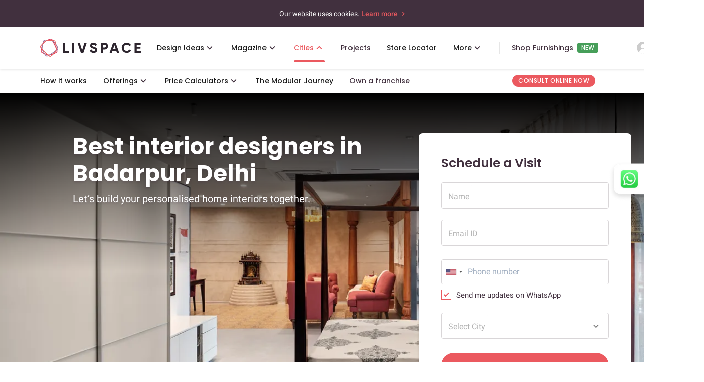

--- FILE ---
content_type: text/html; charset=utf-8
request_url: https://www.livspace.com/in/interiors/delhi/badarpur
body_size: 49730
content:
<!doctype html><html data-n-head-ssr lang="en" data-n-head="%7B%22lang%22:%7B%22ssr%22:%22en%22%7D%7D"><!-- 
     _     _                                
    | |   (_)                               
    | |    ___   _____ _ __   __ _  ___ ___ 
    | |   | \ \ / / __| '_ \ / _` |/ __/ _ \
    | |___| |\ V /\__ \ |_) | (_| | (_|  __/
    \_____/_| \_/ |___/ .__/ \__,_|\___\___|
                      | |                   
                      |_|                   
    “Hi there. We see you have come looking for some code.
    Check out more about our engineering here: https://www.livspace.io
    And yes, we are hiring!

  --><head ><title>Best Interior Designers in Badarpur, Delhi & Top Home Decorators - Livspace</title><meta data-n-head="ssr" data-hid="robots" name="robots" content="index,follow"><meta data-n-head="ssr" data-hid="viewport" name="viewport" content="width=device-width, initial-scale=1"><meta data-n-head="ssr" data-hid="p:domain_verify" name="p:domain_verify" content="ad00a583c5bc542e518d3a11c6857226"><meta data-n-head="ssr" data-hid="facebook-domain-verification" name="facebook-domain-verification" content="hqojjjdxlnbnq8z9nr8x7kj8zdvyt4"><meta data-n-head="ssr" data-hid="http-equiv" http-equiv="Accept-CH" content="DPR, Viewport-Width, Width, Save-Data"><meta data-n-head="ssr" data-hid="og:title" property="og:title" content="Best Interior Designers in Badarpur, Delhi & Top Home Decorators - Livspace"><meta data-n-head="ssr" data-hid="twitter:title" name="twitter:title" content="Best Interior Designers in Badarpur, Delhi & Top Home Decorators - Livspace"><meta data-n-head="ssr" data-hid="description" name="description" content="Interior Designers in Badarpur: Livspace, the most trusted interior design company, offers the best home interior solutions in Badarpur, Delhi. Our interior designers take care of everything from design to installation. Call us to get Get Free Quote Now!"><meta data-n-head="ssr" data-hid="og:description" property="og:description" content="Interior Designers in Badarpur: Livspace, the most trusted interior design company, offers the best home interior solutions in Badarpur, Delhi. Our interior designers take care of everything from design to installation. Call us to get Get Free Quote Now!"><meta data-n-head="ssr" data-hid="twitter:description" name="twitter:description" content="Interior Designers in Badarpur: Livspace, the most trusted interior design company, offers the best home interior solutions in Badarpur, Delhi. Our interior designers take care of everything from design to installation. Call us to get Get Free Quote Now!"><meta data-n-head="ssr" data-hid="og:locale" property="og:locale" content="en_IN"><meta data-n-head="ssr" data-hid="og:type" property="og:type" content="website"><meta data-n-head="ssr" data-hid="og:url" property="og:url" content="/in/interiors/delhi/badarpur"><meta data-n-head="ssr" data-hid="og:site_name" property="og:site_name" content="Livspace India"><meta data-n-head="ssr" data-hid="twitter:card" name="twitter:card" content="summary"><meta data-n-head="ssr" data-hid="google-site-verification" name="google-site-verification" content="mridunhBN4vT5DqLbQzmz3UETtQOlmAMy_HeWciGfnw"><link data-n-head="ssr" rel="preconnect" href="https://images.livspace-cdn.com" crossorigin="crossorigin"><link data-n-head="ssr" rel="preconnect" href="https://d3ai42rl8fy79o.cloudfront.net" crossorigin="crossorigin"><link data-n-head="ssr" data-hid="icon" rel="icon" type="image/x-icon" href="https://images.livspace-cdn.com/plain/https://d3gq2merok8n5r.cloudfront.net/favicon-1698399436-GNSvJ/livspace-1698399468-wKrZZ.ico"><link data-n-head="ssr" rel="apple-touch-icon-precomposed" href="https://images.livspace-cdn.com/plain/https://d3gq2merok8n5r.cloudfront.net/icons-1649318316-fdhoh/apple-touch-icon-57-precomposed-1-1649318337-PirKE.png"><link data-n-head="ssr" rel="apple-touch-icon-precomposed" sizes="144x144" href="https://images.livspace-cdn.com/plain/https://d3gq2merok8n5r.cloudfront.net/icons-1649318316-fdhoh/apple-touch-icon-144-precomposed-1649318340-bjRPq.png"><link data-n-head="ssr" rel="apple-touch-icon-precomposed" sizes="114x114" href="https://images.livspace-cdn.com/plain/https://d3gq2merok8n5r.cloudfront.net/icons-1649318316-fdhoh/apple-touch-icon-114-precomposed-1649318339-UUgWf.png"><link data-n-head="ssr" rel="apple-touch-icon-precomposed" sizes="72x72" href="https://images.livspace-cdn.com/plain/https://d3gq2merok8n5r.cloudfront.net/icons-1649318316-fdhoh/apple-touch-icon-72-precomposed-1649318338-czNXA.png"><link data-n-head="ssr" rel="preconnect" href="http://cdn12.lemnisk.co"><link data-n-head="ssr" rel="preconnect" href="https://mu-pl.lemnisk.co"><link data-n-head="ssr" rel="preconnect" href="https://cdn.rudderlabs.com"><link data-n-head="ssr" rel="preconnect" href="https://api.rudderlabs.com"><link data-n-head="ssr" rel="preconnect" href="https://bikapi.bikayi.app"><link data-n-head="ssr" rel="preconnect" href="https://app.engati.com"><link data-n-head="ssr" rel="preconnect" href="https://www.googletagmanager.com"><link data-n-head="ssr" rel="preconnect" href="https://fonts.googleapis.com"><link data-n-head="ssr" rel="preconnect" href="https://fonts.gstatic.com" crossorigin="crossorigin"><link data-n-head="ssr" rel="stylesheet" href="https://fonts.googleapis.com/css2?family=Poppins:wght@100;400;500;600;700&amp;display=swap"><link data-n-head="ssr" data-hid="canonical" rel="canonical" href="https://www.livspace.com/in/interiors/delhi/badarpur"><link data-n-head="ssr" rel="preload" as="image" href="https://images.livspace-cdn.com/plain/https://d3gq2merok8n5r.cloudfront.net/bumblebee/in/city-page/ec-page-1659012345-vWdm1/common-1659012395-BjDMg/banners-1659195959-agMJN/desktop-1659013509-d03zO/banner-1-desktop-1659013541-49aDk.jpg" fetchPriority="high" imagesrcset="https://images.livspace-cdn.com/w:400/plain/https://d3gq2merok8n5r.cloudfront.net/bumblebee/in/city-page/ec-page-1659012345-vWdm1/common-1659012395-BjDMg/banners-1659195959-agMJN/desktop-1659013509-d03zO/banner-1-desktop-1659013541-49aDk.jpg 400w, https://images.livspace-cdn.com/w:768/plain/https://d3gq2merok8n5r.cloudfront.net/bumblebee/in/city-page/ec-page-1659012345-vWdm1/common-1659012395-BjDMg/banners-1659195959-agMJN/desktop-1659013509-d03zO/banner-1-desktop-1659013541-49aDk.jpg 768w, https://images.livspace-cdn.com/w:1024/plain/https://d3gq2merok8n5r.cloudfront.net/bumblebee/in/city-page/ec-page-1659012345-vWdm1/common-1659012395-BjDMg/banners-1659195959-agMJN/desktop-1659013509-d03zO/banner-1-desktop-1659013541-49aDk.jpg 1024w, https://images.livspace-cdn.com/w:1280/plain/https://d3gq2merok8n5r.cloudfront.net/bumblebee/in/city-page/ec-page-1659012345-vWdm1/common-1659012395-BjDMg/banners-1659195959-agMJN/desktop-1659013509-d03zO/banner-1-desktop-1659013541-49aDk.jpg 1280w, https://images.livspace-cdn.com/w:1366/plain/https://d3gq2merok8n5r.cloudfront.net/bumblebee/in/city-page/ec-page-1659012345-vWdm1/common-1659012395-BjDMg/banners-1659195959-agMJN/desktop-1659013509-d03zO/banner-1-desktop-1659013541-49aDk.jpg 1366w, https://images.livspace-cdn.com/w:1440/plain/https://d3gq2merok8n5r.cloudfront.net/bumblebee/in/city-page/ec-page-1659012345-vWdm1/common-1659012395-BjDMg/banners-1659195959-agMJN/desktop-1659013509-d03zO/banner-1-desktop-1659013541-49aDk.jpg 1440w, https://images.livspace-cdn.com/w:1600/plain/https://d3gq2merok8n5r.cloudfront.net/bumblebee/in/city-page/ec-page-1659012345-vWdm1/common-1659012395-BjDMg/banners-1659195959-agMJN/desktop-1659013509-d03zO/banner-1-desktop-1659013541-49aDk.jpg 1600w, https://images.livspace-cdn.com/w:1920/plain/https://d3gq2merok8n5r.cloudfront.net/bumblebee/in/city-page/ec-page-1659012345-vWdm1/common-1659012395-BjDMg/banners-1659195959-agMJN/desktop-1659013509-d03zO/banner-1-desktop-1659013541-49aDk.jpg 1920w, https://images.livspace-cdn.com/w:2048/plain/https://d3gq2merok8n5r.cloudfront.net/bumblebee/in/city-page/ec-page-1659012345-vWdm1/common-1659012395-BjDMg/banners-1659195959-agMJN/desktop-1659013509-d03zO/banner-1-desktop-1659013541-49aDk.jpg 2048w, https://images.livspace-cdn.com/w:2880/plain/https://d3gq2merok8n5r.cloudfront.net/bumblebee/in/city-page/ec-page-1659012345-vWdm1/common-1659012395-BjDMg/banners-1659195959-agMJN/desktop-1659013509-d03zO/banner-1-desktop-1659013541-49aDk.jpg 2880w" imagesizes="100vw"><script data-n-head="ssr" data-hid="breadCrumbSchema" type="application/ld+json">{"@context":"https://schema.org","@type":"BreadcrumbList","itemListElement":[{"@type":"ListItem","position":1,"name":"Home","item":"https://www.livspace.com/in"},{"@type":"ListItem","position":2,"name":"Delhi","item":"https://www.livspace.com/in/interiors/delhi"},{"@type":"ListItem","position":3,"name":"Interiors in Badarpur","item":"https://www.livspace.com/in/interiors/delhi/badarpur"}]}</script><script data-n-head="ssr" data-hid="ecStructuredData" type="application/ld+json">{"@context":"https://schema.org","@graph":[{"@type":"LocalBusiness","name":"Livspace Experience Center - Pitampura, Delhi","image":"https://d3gq2merok8n5r.cloudfront.net/bumblebee/common/livspace-new-logo-1651660705-3hLxV.png","pageUrl":"/in/interiors/delhi/pitampura","telephone":"+918047759147","address":{"@type":"PostalAddress","streetAddress":"Livspace - Interior Design Studio - 1st Floor, Saraswati Vihar, A-9, Main Ring Road, Sharda Niketan, Pitampura, New Delhi, Delhi, 110034","addressLocality":"delhi","addressRegion":"India","postalCode":"","addressCountry":"IN"},"sameAs":["https://www.facebook.com/livspace","https://www.instagram.com/livspace","https://www.youtube.com/Livspace","https://twitter.com/livspace"]},{"@type":"LocalBusiness","name":"Livspace Experience Center - Mangolpuri, Delhi","image":"https://d3gq2merok8n5r.cloudfront.net/bumblebee/common/livspace-new-logo-1651660705-3hLxV.png","pageUrl":"/in/interiors/delhi/mangolpuri","telephone":"+918047759147","address":{"@type":"PostalAddress","streetAddress":"Livspace - Interior Design Studio - Shop No, B-87, Mangol Pur Kalan, Mangolpuri, New Delhi, Delhi, 110085","addressLocality":"delhi","addressRegion":"India","postalCode":"","addressCountry":"IN"},"sameAs":["https://www.facebook.com/livspace","https://www.instagram.com/livspace","https://www.youtube.com/Livspace","https://twitter.com/livspace"]},{"@type":"LocalBusiness","name":"Livspace Experience Center - Kotla Mubarakpur, Delhi","image":"https://d3gq2merok8n5r.cloudfront.net/bumblebee/common/livspace-new-logo-1651660705-3hLxV.png","pageUrl":"/in/interiors/delhi/kotla-mubarakpur","telephone":"+918047759147","address":{"@type":"PostalAddress","streetAddress":"Livspace - Modular Kitchens & Wardrobes - Shop No. 55, Main Road, South Extension I, Kotla Mubarakpur, New Delhi, Delhi 110003","addressLocality":"delhi","addressRegion":"India","postalCode":"","addressCountry":"IN"},"sameAs":["https://www.facebook.com/livspace","https://www.instagram.com/livspace","https://www.youtube.com/Livspace","https://twitter.com/livspace"]},{"@type":"LocalBusiness","name":"Livspace Experience Center - Okhla phase III, Delhi","image":"https://d3gq2merok8n5r.cloudfront.net/bumblebee/common/livspace-new-logo-1651660705-3hLxV.png","pageUrl":"/in/interiors/delhi/okhla","telephone":"+918047759113","address":{"@type":"PostalAddress","streetAddress":"Livspace - Interior Design Studio - Plot no.249, Okhla Industrial Estate, Phase 3 New Delhi, Delhi 110020","addressLocality":"delhi","addressRegion":"India","postalCode":"","addressCountry":"IN"},"sameAs":["https://www.facebook.com/livspace","https://www.instagram.com/livspace","https://www.youtube.com/Livspace","https://twitter.com/livspace"]}]}</script><script data-n-head="ssr" data-hid="faqSchema" type="application/ld+json">{"@context":"https://schema.org","@type":"FAQPage","name":"FAQs","mainEntity":[{"@type":"Question","name":"1. Why do I need an interior designer?","acceptedAnswer":{"@type":"Answer","text":"You can think of an <a href='https://www.livspace.com/in' class='link'>interior designer</a> as a film director. Their job is to monitor every minute detail from start to the final cut. From pre-production to the final edit, their perspective is responsible for shaping the final product. Similarly, interior designers are professionals who are able to gauge your needs and tastes to deliver your dream home. They assist you in getting custom-designed pieces that fit perfectly into your beautiful vision. From raw materials to finished products, they take care of everything!"}},{"@type":"Question","name":"2. Why is Livspace perfect for your home interior design?","acceptedAnswer":{"@type":"Answer","text":"Livspace is the perfect partner who can build your home interiors just the way you want! Our design experts customize designs as per your needs. They will listen to your ideas and suggest options. At Livspace, we incorporate advanced technology into our modular solutions to create flawless interiors and also to expedite the process of making your dream home a reality. So, book your consultation today with India’s Most Trusted Home Interiors Brand, Livspace and talk to our designers about your project.<br>To chat with the top interior designers in India, you can either visit a Livspace Experience Centre in your city or fill out the lead form. You can also browse through the bedroom, living room and <a href='https://www.livspace.com/in/design-ideas/kitchen-designs' class='link'>kitchen interior design</a> images on our website for inspiration."}},{"@type":"Question","name":"3. What is the cost of interior design in Badarpur, Delhi?","acceptedAnswer":{"@type":"Answer","text":"If you are planning to renovate or design your space and want to plan the budget, below is a basic price list to help you get a clear idea.<br>Following are the costs for the respective space types:<br>2 BHK - Starting at 3.57L*<br>3 BHK - Starting at 4.23L*<br>4 BHK - Starting at 4.81L*<br>Modular Kitchen - Starting at 1.37L*<br>*The prices include only modular interiors for new homes.Furthermore, the cost of interior design varies depending on the area of the space (in sq.ft.), and the kind of interiors you choose. We offer decor for every type of space, including living rooms, modular kitchens, <a href='https://www.livspace.com/in/design-ideas/tv-unit-designs' class='link'>tv unit designs</a>, <a href='https://www.livspace.com/in/design-ideas/pooja-room' class='link'>pooja units</a>, wardrobes and <a href='https://www.livspace.com/in/design-ideas/bedrooms' class='link'>bedroom interior design</a>. At Livspace, we have some of the most highly skilled interior designers, so rest assured that you will get great quality work as per your requirements."}},{"@type":"Question","name":"4. What is the starting price for home interiors in Badarpur, Delhi?","acceptedAnswer":{"@type":"Answer","text":"The starting price of home interiors in Badarpur, Delhi for a 2 BHK apartment is Rs. 3.57 Lacs. The cost may vary depending on the size of the space, scope of design, material selection, and so on. Find the best designer and get interiors according to your budget exclusively at Livspace to live the best life in your dream home!"}},{"@type":"Question","name":"5. What will be the timelines for my project completion?","acceptedAnswer":{"@type":"Answer","text":"Being one of the top interior design firms in Badarpur, Delhi Livspace offers its clients a move-in guarantee that assures you that all the modular solutions will be installed within a period of 45 days. To complete your full home interiors, we take around 90 days to complete your interior design project.However, the completion timeline may vary from project-to-project. Factors such as material availability, delivery, customer feedback, design approvals, etc., play an important role in determining the timeline. Please note that conditions may apply to the guarantee and the stipulated design timeframe."}}]}</script><link rel="preload" href="/_nuxt/fonts/Roboto400.cfba023.woff2" as="font" type="font/woff2" crossorigin><link rel="preload" href="/_nuxt/fonts/Roboto400i.08055fc.woff2" as="font" type="font/woff2" crossorigin><link rel="preload" href="/_nuxt/fonts/Roboto500.a1ae852.woff2" as="font" type="font/woff2" crossorigin><link rel="preload" href="/_nuxt/fonts/material_icon_outlined.6f420cf.woff2" as="font" type="font/woff2" crossorigin><style data-vue-ssr-id="38dfa7e4:0 f52d43e0:0 3eafcff0:0 764a8a6c:0 3191d5ad:0 5d8aef32:0 cafdbc5c:0 1b6255ea:0 e72ca8cc:0 5a29293a:0 3b27cac6:0 14e19622:0 408b59f1:0 1335c707:0 d6f4c4ce:0 634c6822:0 1fa45ac3:0 4f530124:0 b7f84f40:0 42eeb58d:0 2dd838fc:0 27e325e4:0 75f778f3:0 bb6254b0:0 c5f08f40:0 49f30f6f:0 22b1e598:0 180ec18c:0 5c1e5050:0 6e37cb0a:0 40266c10:0 fb03f110:0 4e9cbc26:0 25c0519a:0 2df0e7b2:0 57f9e943:0 42677ed0:0 7f5912d2:0">/*! normalize.css v8.0.1 | MIT License | github.com/necolas/normalize.css */html{line-height:1.15;-webkit-text-size-adjust:100%}body{margin:0}main{display:block}h1{font-size:2em;margin:.67em 0}hr{box-sizing:content-box;height:0;overflow:visible}pre{font-family:monospace,monospace;font-size:1em}a{background-color:transparent}b{font-weight:bolder}code{font-family:monospace,monospace;font-size:1em}small{font-size:80%}sub{font-size:75%;line-height:0;position:relative;vertical-align:baseline;bottom:-.25em}img{border-style:none}button,input,select,textarea{font-family:inherit;font-size:100%;line-height:1.15;margin:0}button,input{overflow:visible}button,select{text-transform:none}[type=button],[type=reset],[type=submit],button{-webkit-appearance:button}[type=button]::-moz-focus-inner,[type=reset]::-moz-focus-inner,[type=submit]::-moz-focus-inner,button::-moz-focus-inner{border-style:none;padding:0}[type=button]:-moz-focusring,[type=reset]:-moz-focusring,[type=submit]:-moz-focusring,button:-moz-focusring{outline:1px dotted ButtonText}progress{vertical-align:baseline}textarea{overflow:auto}[type=checkbox],[type=radio]{box-sizing:border-box;padding:0}[type=number]::-webkit-inner-spin-button,[type=number]::-webkit-outer-spin-button{height:auto}[type=search]{-webkit-appearance:textfield;outline-offset:-2px}[type=search]::-webkit-search-decoration{-webkit-appearance:none}::-webkit-file-upload-button{-webkit-appearance:button;font:inherit}details{display:block}summary{display:list-item}[hidden],template{display:none}figure,h1,h2,h3,h4,h5,h6,hr,p,pre{margin:0}button{background-color:transparent;background-image:none}button:focus{outline:1px dotted;outline:5px auto -webkit-focus-ring-color}ol,ul{list-style:none;margin:0;padding:0}html{font-family:system-ui,-apple-system,Segoe UI,Roboto,Ubuntu,Cantarell,Noto Sans,sans-serif,BlinkMacSystemFont,"Segoe UI","Helvetica Neue",Arial,"Noto Sans","Apple Color Emoji","Segoe UI Emoji","Segoe UI Symbol","Noto Color Emoji";line-height:1.5}*,:after,:before{box-sizing:border-box;border:0 solid}hr{border-top-width:1px}img{border-style:solid}textarea{resize:vertical}input::-moz-placeholder,textarea::-moz-placeholder{color:#a0aec0}input:-ms-input-placeholder,textarea:-ms-input-placeholder{color:#a0aec0}input::placeholder,textarea::placeholder{color:#a0aec0}[role=button],button{cursor:pointer}table{border-collapse:collapse}h1,h2,h3,h4,h5,h6{font-size:inherit;font-weight:inherit}a{color:inherit;text-decoration:inherit}button,input,select,textarea{padding:0;line-height:inherit;color:inherit}code,pre{font-family:Menlo,Monaco,Consolas,"Liberation Mono","Courier New",monospace}canvas,embed,iframe,img,object,svg,video{display:block;vertical-align:middle}img,video{max-width:100%;height:auto}.container{width:100%}@media (min-width:640px){.container{max-width:640px}}@media (min-width:768px){.container{max-width:768px}}@media (min-width:1024px){.container{max-width:1024px}}@media (min-width:1280px){.container{max-width:1280px}}.bg-black{--bg-opacity:1;background-color:#000;background-color:rgba(0,0,0,var(--bg-opacity))}.bg-primary{--bg-opacity:1;background-color:#f5f4f5;background-color:rgba(245,244,245,var(--bg-opacity))}.bg-opacity-50{--bg-opacity:0.5}.bg-no-repeat{background-repeat:no-repeat}.bg-cover{background-size:cover}.bg-contain{background-size:contain}.border-separate{border-collapse:separate}.border-primary{--border-opacity:1;border-color:#eceaeb;border-color:rgba(236,234,235,var(--border-opacity))}.border-white{--border-opacity:1;border-color:#fff;border-color:rgba(255,255,255,var(--border-opacity))}.rounded-none{border-radius:0}.rounded-sm{border-radius:.125rem}.rounded{border-radius:.25rem}.rounded-md{border-radius:.375rem}.rounded-lg{border-radius:.5rem}.rounded-xl{border-radius:.75rem}.rounded-2xl{border-radius:1rem}.rounded-3xl{border-radius:1.5rem}.rounded-full{border-radius:9999px}.rounded-t{border-top-right-radius:.25rem}.rounded-l,.rounded-t{border-top-left-radius:.25rem}.rounded-l{border-bottom-left-radius:.25rem}.rounded-t-md{border-top-left-radius:.375rem;border-top-right-radius:.375rem}.rounded-t-lg{border-top-left-radius:.5rem;border-top-right-radius:.5rem}.rounded-b-lg{border-bottom-right-radius:.5rem;border-bottom-left-radius:.5rem}.rounded-t-xl{border-top-left-radius:.75rem;border-top-right-radius:.75rem}.rounded-b-xl{border-bottom-right-radius:.75rem}.rounded-b-xl,.rounded-l-xl{border-bottom-left-radius:.75rem}.rounded-l-xl{border-top-left-radius:.75rem}.rounded-t-2xl{border-top-left-radius:1rem;border-top-right-radius:1rem}.rounded-l-2xl{border-top-left-radius:1rem;border-bottom-left-radius:1rem}.rounded-t-3xl{border-top-left-radius:1.5rem;border-top-right-radius:1.5rem}.rounded-br{border-bottom-right-radius:.25rem}.rounded-tr-xl{border-top-right-radius:.75rem}.rounded-br-xl{border-bottom-right-radius:.75rem}.border-solid{border-style:solid}.border-2{border-width:2px}.border{border-width:1px}.border-b-2{border-bottom-width:2px}.border-t{border-top-width:1px}.border-b{border-bottom-width:1px}.box-content{box-sizing:content-box}.cursor-pointer{cursor:pointer}.cursor-not-allowed{cursor:not-allowed}.block{display:block}.inline-block{display:inline-block}.inline{display:inline}.flex{display:flex}.inline-flex{display:inline-flex}.table{display:table}.table-cell{display:table-cell}.grid{display:grid}.contents{display:contents}.hidden{display:none}.flex-row{flex-direction:row}.flex-row-reverse{flex-direction:row-reverse}.flex-col{flex-direction:column}.flex-col-reverse{flex-direction:column-reverse}.flex-wrap{flex-wrap:wrap}.items-start{align-items:flex-start}.items-end{align-items:flex-end}.items-center{align-items:center}.items-baseline{align-items:baseline}.self-start{align-self:flex-start}.self-end{align-self:flex-end}.self-center{align-self:center}.justify-items-center{justify-items:center}.justify-start{justify-content:flex-start}.justify-end{justify-content:flex-end}.justify-center{justify-content:center}.justify-between{justify-content:space-between}.justify-around{justify-content:space-around}.justify-self-end{justify-self:end}.justify-self-center{justify-self:center}.flex-1{flex:1 1 0%}.flex-grow-0{flex-grow:0}.flex-grow{flex-grow:1}.flex-shrink-0{flex-shrink:0}.flex-shrink{flex-shrink:1}.float-right{float:right}.float-left{float:left}.clearfix:after{content:"";display:table;clear:both}.font-normal{font-weight:400}.font-medium{font-weight:500}.font-semibold{font-weight:600}.font-bold{font-weight:700}.h-5{height:1.25rem}.h-6{height:1.5rem}.h-8{height:2rem}.h-20{height:5rem}.h-auto{height:auto}.h-full{height:100%}.h-screen{height:100vh}.text-xs{font-size:.75rem}.text-base{font-size:1rem}.text-xl{font-size:1.25rem}.text-2xl{font-size:1.5rem}.text-3xl{font-size:1.875rem}.leading-4{line-height:1rem}.leading-7{line-height:1.75rem}.list-disc{list-style-type:disc}.m-0{margin:0}.m-1{margin:.25rem}.m-5{margin:1.25rem}.m-auto{margin:auto}.mx-0{margin-left:0;margin-right:0}.my-1{margin-top:.25rem;margin-bottom:.25rem}.mx-1{margin-left:.25rem;margin-right:.25rem}.my-2{margin-top:.5rem;margin-bottom:.5rem}.my-3{margin-top:.75rem;margin-bottom:.75rem}.mx-3{margin-left:.75rem;margin-right:.75rem}.my-4{margin-top:1rem;margin-bottom:1rem}.mx-4{margin-left:1rem;margin-right:1rem}.my-5{margin-top:1.25rem;margin-bottom:1.25rem}.mx-5{margin-left:1.25rem;margin-right:1.25rem}.my-6{margin-top:1.5rem;margin-bottom:1.5rem}.mx-6{margin-left:1.5rem;margin-right:1.5rem}.my-8{margin-top:2rem;margin-bottom:2rem}.my-10{margin-top:2.5rem;margin-bottom:2.5rem}.mx-10{margin-left:2.5rem;margin-right:2.5rem}.my-12{margin-top:3rem;margin-bottom:3rem}.mx-auto{margin-left:auto;margin-right:auto}.-mx-2{margin-left:-.5rem;margin-right:-.5rem}.-mx-3{margin-left:-.75rem;margin-right:-.75rem}.-mx-4{margin-left:-1rem;margin-right:-1rem}.-mx-6{margin-left:-1.5rem;margin-right:-1.5rem}.mb-0{margin-bottom:0}.mt-1{margin-top:.25rem}.mr-1{margin-right:.25rem}.mb-1{margin-bottom:.25rem}.ml-1{margin-left:.25rem}.mt-2{margin-top:.5rem}.mr-2{margin-right:.5rem}.mb-2{margin-bottom:.5rem}.ml-2{margin-left:.5rem}.mt-3{margin-top:.75rem}.mr-3{margin-right:.75rem}.mb-3{margin-bottom:.75rem}.ml-3{margin-left:.75rem}.mt-4{margin-top:1rem}.mr-4{margin-right:1rem}.mb-4{margin-bottom:1rem}.ml-4{margin-left:1rem}.mt-5{margin-top:1.25rem}.mr-5{margin-right:1.25rem}.mb-5{margin-bottom:1.25rem}.ml-5{margin-left:1.25rem}.mt-6{margin-top:1.5rem}.mr-6{margin-right:1.5rem}.mb-6{margin-bottom:1.5rem}.ml-6{margin-left:1.5rem}.mt-8{margin-top:2rem}.mr-8{margin-right:2rem}.mb-8{margin-bottom:2rem}.ml-8{margin-left:2rem}.mt-10{margin-top:2.5rem}.mb-10{margin-bottom:2.5rem}.ml-10{margin-left:2.5rem}.mt-12{margin-top:3rem}.mr-12{margin-right:3rem}.ml-12{margin-left:3rem}.mt-16{margin-top:4rem}.mb-16{margin-bottom:4rem}.mt-20{margin-top:5rem}.mb-20{margin-bottom:5rem}.-mt-1{margin-top:-.25rem}.-ml-1{margin-left:-.25rem}.-mt-2{margin-top:-.5rem}.-mr-2{margin-right:-.5rem}.-mt-3{margin-top:-.75rem}.-mt-4{margin-top:-1rem}.-mt-8{margin-top:-2rem}.-ml-24{margin-left:-6rem}.max-h-full{max-height:100%}.max-w-full{max-width:100%}.min-h-screen{min-height:100vh}.object-cover{-o-object-fit:cover;object-fit:cover}.object-center{-o-object-position:center;object-position:center}.opacity-0{opacity:0}.opacity-100{opacity:1}.overflow-hidden{overflow:hidden}.overflow-visible{overflow:visible}.overflow-scroll{overflow:scroll}.overflow-x-auto{overflow-x:auto}.overflow-y-auto{overflow-y:auto}.overflow-y-hidden{overflow-y:hidden}.overflow-x-scroll{overflow-x:scroll}.overflow-y-scroll{overflow-y:scroll}.p-0{padding:0}.p-1{padding:.25rem}.p-2{padding:.5rem}.p-3{padding:.75rem}.p-4{padding:1rem}.p-5{padding:1.25rem}.p-6{padding:1.5rem}.p-10{padding:2.5rem}.py-1{padding-top:.25rem;padding-bottom:.25rem}.py-2{padding-top:.5rem;padding-bottom:.5rem}.px-2{padding-left:.5rem;padding-right:.5rem}.py-3{padding-top:.75rem;padding-bottom:.75rem}.px-3{padding-left:.75rem;padding-right:.75rem}.py-4{padding-top:1rem;padding-bottom:1rem}.px-4{padding-left:1rem;padding-right:1rem}.py-5{padding-top:1.25rem;padding-bottom:1.25rem}.px-5{padding-left:1.25rem;padding-right:1.25rem}.py-6{padding-top:1.5rem;padding-bottom:1.5rem}.px-6{padding-left:1.5rem;padding-right:1.5rem}.py-8{padding-top:2rem;padding-bottom:2rem}.px-8{padding-left:2rem;padding-right:2rem}.py-10{padding-top:2.5rem;padding-bottom:2.5rem}.px-10{padding-left:2.5rem;padding-right:2.5rem}.py-12{padding-top:3rem;padding-bottom:3rem}.py-16{padding-top:4rem;padding-bottom:4rem}.py-20{padding-top:5rem;padding-bottom:5rem}.px-20{padding-left:5rem;padding-right:5rem}.pt-0{padding-top:0}.pb-0{padding-bottom:0}.pl-0{padding-left:0}.pt-1{padding-top:.25rem}.pr-1{padding-right:.25rem}.pb-1{padding-bottom:.25rem}.pt-2{padding-top:.5rem}.pr-2{padding-right:.5rem}.pb-2{padding-bottom:.5rem}.pl-2{padding-left:.5rem}.pt-3{padding-top:.75rem}.pr-3{padding-right:.75rem}.pb-3{padding-bottom:.75rem}.pl-3{padding-left:.75rem}.pt-4{padding-top:1rem}.pr-4{padding-right:1rem}.pb-4{padding-bottom:1rem}.pl-4{padding-left:1rem}.pt-5{padding-top:1.25rem}.pr-5{padding-right:1.25rem}.pb-5{padding-bottom:1.25rem}.pl-5{padding-left:1.25rem}.pt-6{padding-top:1.5rem}.pr-6{padding-right:1.5rem}.pb-6{padding-bottom:1.5rem}.pl-6{padding-left:1.5rem}.pt-8{padding-top:2rem}.pr-8{padding-right:2rem}.pb-8{padding-bottom:2rem}.pt-10{padding-top:2.5rem}.pr-10{padding-right:2.5rem}.pb-10{padding-bottom:2.5rem}.pl-10{padding-left:2.5rem}.pb-12{padding-bottom:3rem}.pt-16{padding-top:4rem}.pb-16{padding-bottom:4rem}.pt-20{padding-top:5rem}.pb-20{padding-bottom:5rem}.pt-24{padding-top:6rem}.pl-24{padding-left:6rem}.pt-32{padding-top:8rem}.pb-32{padding-bottom:8rem}.pb-40{padding-bottom:10rem}.pointer-events-none{pointer-events:none}.static{position:static}.fixed{position:fixed}.absolute{position:absolute}.relative{position:relative}.sticky{position:-webkit-sticky;position:sticky}.inset-0{top:0;right:0;bottom:0;left:0}.top-0{top:0}.right-0{right:0}.bottom-0{bottom:0}.left-0{left:0}.top-5{top:5%}.right-5{right:5%}.left-5{left:5%}.left-16{left:-1rem}.top-22{top:22%}.left-24{left:-1.5rem}.top-50{top:50%}.left-50{left:50%}.resize{resize:both}.shadow{box-shadow:0 1px 3px 0 rgba(0,0,0,.1),0 1px 2px 0 rgba(0,0,0,.06)}.shadow-md{box-shadow:0 4px 6px -1px rgba(0,0,0,.1),0 2px 4px -1px rgba(0,0,0,.06)}.text-left{text-align:left}.text-center{text-align:center}.text-right{text-align:right}.text-white{--text-opacity:1;color:#fff;color:rgba(255,255,255,var(--text-opacity))}.italic{font-style:italic}.uppercase{text-transform:uppercase}.lowercase{text-transform:lowercase}.capitalize{text-transform:capitalize}.underline{text-decoration:underline}.line-through{text-decoration:line-through}.no-underline{text-decoration:none}.antialiased{-webkit-font-smoothing:antialiased;-moz-osx-font-smoothing:grayscale}.align-middle{vertical-align:middle}.visible{visibility:visible}.invisible{visibility:hidden}.truncate,.whitespace-no-wrap{white-space:nowrap}.truncate{overflow:hidden;text-overflow:ellipsis}.w-5{width:1.25rem}.w-6{width:1.5rem}.w-8{width:2rem}.w-20{width:5rem}.w-auto{width:auto}.w-1\/2{width:50%}.w-3\/5{width:60%}.w-4\/5{width:80%}.w-4\/12{width:33.333333%}.w-6\/12{width:50%}.w-full{width:100%}.z-10{z-index:10}.z-20{z-index:20}.z-40{z-index:40}.z-50{z-index:50}.gap-1{grid-gap:.25rem;gap:.25rem}.gap-2{grid-gap:.5rem;gap:.5rem}.gap-3{grid-gap:.75rem;gap:.75rem}.gap-4{grid-gap:1rem;gap:1rem}.gap-5{grid-gap:1.25rem;gap:1.25rem}.gap-6{grid-gap:1.5rem;gap:1.5rem}.gap-8{grid-gap:2rem;gap:2rem}.gap-10{grid-gap:2.5rem;gap:2.5rem}.gap-12{grid-gap:3rem;gap:3rem}.gap-16{grid-gap:4rem;gap:4rem}.gap-20{grid-gap:5rem;gap:5rem}.gap-x-2{grid-column-gap:.5rem;-moz-column-gap:.5rem;column-gap:.5rem}.gap-x-6{grid-column-gap:1.5rem;-moz-column-gap:1.5rem;column-gap:1.5rem}.gap-y-2{grid-row-gap:.5rem;row-gap:.5rem}.gap-y-4{grid-row-gap:1rem;row-gap:1rem}.gap-y-5{grid-row-gap:1.25rem;row-gap:1.25rem}.gap-y-8{grid-row-gap:2rem;row-gap:2rem}.grid-flow-col{grid-auto-flow:column}.grid-cols-1{grid-template-columns:repeat(1,minmax(0,1fr))}.grid-cols-2{grid-template-columns:repeat(2,minmax(0,1fr))}.grid-cols-3{grid-template-columns:repeat(3,minmax(0,1fr))}.grid-cols-4{grid-template-columns:repeat(4,minmax(0,1fr))}.grid-cols-12{grid-template-columns:repeat(12,minmax(0,1fr))}.col-span-1{grid-column:span 1/span 1}.col-span-2{grid-column:span 2/span 2}.col-span-4{grid-column:span 4/span 4}.col-span-5{grid-column:span 5/span 5}.col-span-6{grid-column:span 6/span 6}.col-span-7{grid-column:span 7/span 7}.col-span-8{grid-column:span 8/span 8}.col-span-12{grid-column:span 12/span 12}.col-start-1{grid-column-start:1}.col-start-5{grid-column-start:5}.col-start-6{grid-column-start:6}.col-start-8{grid-column-start:8}.col-end-5{grid-column-end:5}.col-end-6{grid-column-end:6}.col-end-8{grid-column-end:8}.col-end-13{grid-column-end:13}.transform{--transform-translate-x:0;--transform-translate-y:0;--transform-rotate:0;--transform-skew-x:0;--transform-skew-y:0;--transform-scale-x:1;--transform-scale-y:1;transform:translateX(var(--transform-translate-x)) translateY(var(--transform-translate-y)) rotate(var(--transform-rotate)) skewX(var(--transform-skew-x)) skewY(var(--transform-skew-y)) scaleX(var(--transform-scale-x)) scaleY(var(--transform-scale-y))}.rotate-180{--transform-rotate:180deg}.transition-all{transition-property:all}.transition{transition-property:background-color,border-color,color,fill,stroke,opacity,box-shadow,transform}.ease-in{transition-timing-function:cubic-bezier(.4,0,1,1)}.ease-out{transition-timing-function:cubic-bezier(0,0,.2,1)}.ease-in-out{transition-timing-function:cubic-bezier(.4,0,.2,1)}.duration-300{transition-duration:.3s}@-webkit-keyframes spin{to{transform:rotate(1turn)}}@keyframes spin{to{transform:rotate(1turn)}}@-webkit-keyframes ping{75%,to{transform:scale(2);opacity:0}}@keyframes ping{75%,to{transform:scale(2);opacity:0}}@-webkit-keyframes pulse{50%{opacity:.5}}@keyframes pulse{50%{opacity:.5}}@-webkit-keyframes bounce{0%,to{transform:translateY(-25%);-webkit-animation-timing-function:cubic-bezier(.8,0,1,1);animation-timing-function:cubic-bezier(.8,0,1,1)}50%{transform:none;-webkit-animation-timing-function:cubic-bezier(0,0,.2,1);animation-timing-function:cubic-bezier(0,0,.2,1)}}@keyframes bounce{0%,to{transform:translateY(-25%);-webkit-animation-timing-function:cubic-bezier(.8,0,1,1);animation-timing-function:cubic-bezier(.8,0,1,1)}50%{transform:none;-webkit-animation-timing-function:cubic-bezier(0,0,.2,1);animation-timing-function:cubic-bezier(0,0,.2,1)}}@media (min-width:640px){.sm\:flex{display:flex}.sm\:flex-row{flex-direction:row}.sm\:items-center{align-items:center}.sm\:justify-start{justify-content:flex-start}.sm\:mx-0{margin-left:0;margin-right:0}.sm\:mb-0{margin-bottom:0}.sm\:mb-2{margin-bottom:.5rem}.sm\:mr-3{margin-right:.75rem}.sm\:mb-4{margin-bottom:1rem}.sm\:mb-5{margin-bottom:1.25rem}.sm\:mr-8{margin-right:2rem}.sm\:mb-8{margin-bottom:2rem}.sm\:mb-10{margin-bottom:2.5rem}.sm\:-mb-3{margin-bottom:-.75rem}.sm\:px-0{padding-left:0;padding-right:0}.sm\:py-2{padding-top:.5rem;padding-bottom:.5rem}.sm\:px-3{padding-left:.75rem;padding-right:.75rem}.sm\:py-8{padding-top:2rem;padding-bottom:2rem}.sm\:px-8{padding-left:2rem;padding-right:2rem}.sm\:pt-0{padding-top:0}.sm\:pt-3{padding-top:.75rem}.sm\:pb-3{padding-bottom:.75rem}.sm\:pb-5{padding-bottom:1.25rem}.sm\:pt-8{padding-top:2rem}.sm\:text-center{text-align:center}.sm\:w-1\/2{width:50%}.sm\:w-full{width:100%}.sm\:gap-3{grid-gap:.75rem;gap:.75rem}.sm\:grid-cols-2{grid-template-columns:repeat(2,minmax(0,1fr))}.sm\:grid-cols-8{grid-template-columns:repeat(8,minmax(0,1fr))}}@media (min-width:768px){.md\:rounded-none{border-radius:0}.md\:rounded{border-radius:.25rem}.md\:rounded-md{border-radius:.375rem}.md\:rounded-2xl{border-radius:1rem}.md\:rounded-full{border-radius:9999px}.md\:border-0{border-width:0}.md\:block{display:block}.md\:inline-block{display:inline-block}.md\:flex{display:flex}.md\:grid{display:grid}.md\:hidden{display:none}.md\:flex-row{flex-direction:row}.md\:flex-row-reverse{flex-direction:row-reverse}.md\:flex-wrap{flex-wrap:wrap}.md\:items-end{align-items:flex-end}.md\:items-center{align-items:center}.md\:justify-start{justify-content:flex-start}.md\:justify-end{justify-content:flex-end}.md\:justify-center{justify-content:center}.md\:justify-between{justify-content:space-between}.md\:text-xl{font-size:1.25rem}.md\:leading-7{line-height:1.75rem}.md\:m-0{margin:0}.md\:m-auto{margin:auto}.md\:my-20{margin-top:5rem;margin-bottom:5rem}.md\:-mx-4{margin-left:-1rem;margin-right:-1rem}.md\:mt-0{margin-top:0}.md\:mr-0{margin-right:0}.md\:mb-0{margin-bottom:0}.md\:ml-0{margin-left:0}.md\:mb-1{margin-bottom:.25rem}.md\:mt-2{margin-top:.5rem}.md\:mr-2{margin-right:.5rem}.md\:mb-2{margin-bottom:.5rem}.md\:ml-2{margin-left:.5rem}.md\:mt-3{margin-top:.75rem}.md\:mr-3{margin-right:.75rem}.md\:mb-3{margin-bottom:.75rem}.md\:mt-4{margin-top:1rem}.md\:mb-4{margin-bottom:1rem}.md\:mt-5{margin-top:1.25rem}.md\:mr-5{margin-right:1.25rem}.md\:mb-5{margin-bottom:1.25rem}.md\:ml-5{margin-left:1.25rem}.md\:mt-6{margin-top:1.5rem}.md\:mr-6{margin-right:1.5rem}.md\:mb-6{margin-bottom:1.5rem}.md\:mt-8{margin-top:2rem}.md\:mr-8{margin-right:2rem}.md\:mb-8{margin-bottom:2rem}.md\:mt-10{margin-top:2.5rem}.md\:mr-10{margin-right:2.5rem}.md\:mb-10{margin-bottom:2.5rem}.md\:mt-12{margin-top:3rem}.md\:mt-16{margin-top:4rem}.md\:mb-16{margin-bottom:4rem}.md\:mt-20{margin-top:5rem}.md\:mb-20{margin-bottom:5rem}.md\:mr-24{margin-right:6rem}.md\:max-w-lg{max-width:32rem}.md\:p-0{padding:0}.md\:p-3{padding:.75rem}.md\:p-4{padding:1rem}.md\:p-5{padding:1.25rem}.md\:p-6{padding:1.5rem}.md\:p-10{padding:2.5rem}.md\:p-20{padding:5rem}.md\:px-0{padding-left:0;padding-right:0}.md\:py-2{padding-top:.5rem;padding-bottom:.5rem}.md\:py-3{padding-top:.75rem;padding-bottom:.75rem}.md\:py-4{padding-top:1rem;padding-bottom:1rem}.md\:px-4{padding-left:1rem;padding-right:1rem}.md\:py-5{padding-top:1.25rem;padding-bottom:1.25rem}.md\:px-5{padding-left:1.25rem;padding-right:1.25rem}.md\:py-6{padding-top:1.5rem;padding-bottom:1.5rem}.md\:px-6{padding-left:1.5rem;padding-right:1.5rem}.md\:py-8{padding-top:2rem;padding-bottom:2rem}.md\:px-8{padding-left:2rem;padding-right:2rem}.md\:py-10{padding-top:2.5rem;padding-bottom:2.5rem}.md\:py-16{padding-top:4rem;padding-bottom:4rem}.md\:py-20{padding-top:5rem;padding-bottom:5rem}.md\:pt-0{padding-top:0}.md\:pb-0{padding-bottom:0}.md\:pl-0{padding-left:0}.md\:pt-1{padding-top:.25rem}.md\:pb-1{padding-bottom:.25rem}.md\:pt-2{padding-top:.5rem}.md\:pr-3{padding-right:.75rem}.md\:pb-3{padding-bottom:.75rem}.md\:pl-3{padding-left:.75rem}.md\:pb-4{padding-bottom:1rem}.md\:pb-5{padding-bottom:1.25rem}.md\:pt-6{padding-top:1.5rem}.md\:pr-6{padding-right:1.5rem}.md\:pb-6{padding-bottom:1.5rem}.md\:pl-6{padding-left:1.5rem}.md\:pt-8{padding-top:2rem}.md\:pb-8{padding-bottom:2rem}.md\:pt-10{padding-top:2.5rem}.md\:pb-10{padding-bottom:2.5rem}.md\:pt-12{padding-top:3rem}.md\:pr-12{padding-right:3rem}.md\:pb-12{padding-bottom:3rem}.md\:pl-12{padding-left:3rem}.md\:pr-16{padding-right:4rem}.md\:pb-16{padding-bottom:4rem}.md\:pl-16{padding-left:4rem}.md\:pt-20{padding-top:5rem}.md\:pb-20{padding-bottom:5rem}.md\:pb-40{padding-bottom:10rem}.md\:fixed{position:fixed}.md\:absolute{position:absolute}.md\:relative{position:relative}.md\:sticky{position:-webkit-sticky;position:sticky}.md\:top-0{top:0}.md\:right-0{right:0}.md\:right-5{right:5%}.md\:top-12{top:12%}.md\:left-16{left:-1rem}.md\:text-left{text-align:left}.md\:text-center{text-align:center}.md\:whitespace-no-wrap{white-space:nowrap}.md\:w-10{width:2.5rem}.md\:w-auto{width:auto}.md\:w-1\/2{width:50%}.md\:w-1\/3{width:33.333333%}.md\:w-2\/3{width:66.666667%}.md\:w-1\/4{width:25%}.md\:w-2\/4{width:50%}.md\:w-3\/4{width:75%}.md\:w-3\/5{width:60%}.md\:w-3\/12{width:25%}.md\:w-4\/12{width:33.333333%}.md\:w-8\/12{width:66.666667%}.md\:w-9\/12{width:75%}.md\:gap-3{grid-gap:.75rem;gap:.75rem}.md\:gap-5{grid-gap:1.25rem;gap:1.25rem}.md\:gap-6{grid-gap:1.5rem;gap:1.5rem}.md\:gap-8{grid-gap:2rem;gap:2rem}.md\:gap-20{grid-gap:5rem;gap:5rem}.md\:grid-cols-2{grid-template-columns:repeat(2,minmax(0,1fr))}.md\:grid-cols-3{grid-template-columns:repeat(3,minmax(0,1fr))}.md\:grid-cols-5{grid-template-columns:repeat(5,minmax(0,1fr))}.md\:grid-cols-6{grid-template-columns:repeat(6,minmax(0,1fr))}.md\:grid-cols-10{grid-template-columns:repeat(10,minmax(0,1fr))}.md\:grid-cols-12{grid-template-columns:repeat(12,minmax(0,1fr))}.md\:col-span-3{grid-column:span 3/span 3}.md\:col-span-4{grid-column:span 4/span 4}.md\:col-span-5{grid-column:span 5/span 5}.md\:col-span-6{grid-column:span 6/span 6}.md\:col-span-7{grid-column:span 7/span 7}.md\:col-span-8{grid-column:span 8/span 8}.md\:col-span-9{grid-column:span 9/span 9}.md\:col-span-12{grid-column:span 12/span 12}.md\:col-start-1{grid-column-start:1}.md\:col-start-8{grid-column-start:8}.md\:col-end-8{grid-column-end:8}}@media (min-width:1024px){.lg\:grid{display:grid}.lg\:-mx-4{margin-left:-1rem;margin-right:-1rem}.lg\:mb-4{margin-bottom:1rem}.lg\:mt-6{margin-top:1.5rem}.lg\:mr-8{margin-right:2rem}.lg\:mt-10{margin-top:2.5rem}.lg\:mr-12{margin-right:3rem}.lg\:mt-16{margin-top:4rem}.lg\:mt-20{margin-top:5rem}.lg\:mt-32{margin-top:8rem}.lg\:p-6{padding:1.5rem}.lg\:py-0{padding-top:0;padding-bottom:0}.lg\:px-4{padding-left:1rem;padding-right:1rem}.lg\:px-5{padding-left:1.25rem;padding-right:1.25rem}.lg\:py-6{padding-top:1.5rem;padding-bottom:1.5rem}.lg\:py-10{padding-top:2.5rem;padding-bottom:2.5rem}.lg\:py-16{padding-top:4rem;padding-bottom:4rem}.lg\:py-20{padding-top:5rem;padding-bottom:5rem}.lg\:pt-0{padding-top:0}.lg\:pt-4{padding-top:1rem}.lg\:pl-8{padding-left:2rem}.lg\:pt-10{padding-top:2.5rem}.lg\:pt-12{padding-top:3rem}.lg\:pr-12{padding-right:3rem}.lg\:pb-16{padding-bottom:4rem}.lg\:pt-20{padding-top:5rem}.lg\:pb-20{padding-bottom:5rem}.lg\:pt-24{padding-top:6rem}.lg\:top-15{top:15%}.lg\:right-15{right:15%}.lg\:left-15{left:15%}.lg\:w-1\/2{width:50%}.lg\:w-1\/3{width:33.333333%}.lg\:w-2\/3{width:66.666667%}.lg\:w-1\/4{width:25%}.lg\:w-1\/5{width:20%}.lg\:w-2\/5{width:40%}.lg\:w-3\/5{width:60%}.lg\:gap-6{grid-gap:1.5rem;gap:1.5rem}.lg\:gap-8{grid-gap:2rem;gap:2rem}.lg\:grid-cols-3{grid-template-columns:repeat(3,minmax(0,1fr))}.lg\:grid-cols-7{grid-template-columns:repeat(7,minmax(0,1fr))}.lg\:col-span-3{grid-column:span 3/span 3}.lg\:col-span-4{grid-column:span 4/span 4}.lg\:col-span-5{grid-column:span 5/span 5}.lg\:col-span-7{grid-column:span 7/span 7}.lg\:col-span-8{grid-column:span 8/span 8}}@media (min-width:1280px){.xl\:py-5{padding-top:1.25rem;padding-bottom:1.25rem}.xl\:px-10{padding-left:2.5rem;padding-right:2.5rem}.xl\:w-1\/2{width:50%}.xl\:w-1\/3{width:33.333333%}.xl\:w-1\/4{width:25%}.xl\:w-1\/5{width:20%}.xl\:gap-12{grid-gap:3rem;gap:3rem}.xl\:col-span-3{grid-column:span 3/span 3}.xl\:col-span-4{grid-column:span 4/span 4}.xl\:col-span-8{grid-column:span 8/span 8}}
body,html{background:#fff;font-family:"Roboto",Arial,Helvetica;margin:0;-webkit-font-smoothing:antialiased;font-display:swap}.threshold-width{min-width:1400px}@font-face{font-family:"Roboto";font-style:normal;font-weight:400;font-display:swap;src:url(/_nuxt/fonts/Roboto400.cfba023.woff2) format("woff2")}@font-face{font-family:"Roboto";font-style:italic;font-weight:400;font-display:swap;src:url(/_nuxt/fonts/Roboto400i.08055fc.woff2) format("woff2")}@font-face{font-family:"Roboto";font-style:normal;font-weight:500;font-display:swap;src:url(/_nuxt/fonts/Roboto500.a1ae852.woff2) format("woff2")}@font-face{font-family:"Material Icons Outlined";font-display:swap;font-style:normal;font-weight:400;src:url(/_nuxt/fonts/material_icon_outlined.6f420cf.woff2) format("woff2")}.material-icons-outlined{font-family:"Material Icons Outlined";font-weight:400;font-style:normal;font-size:24px;line-height:1;letter-spacing:normal;text-transform:none;display:inline-block;white-space:nowrap;word-wrap:normal;direction:ltr;text-rendering:optimizeLegibility;-webkit-font-smoothing:antialiased}p{font-family:Roboto,sans-serif;color:#41303e;color:var(--secondary-dark)}a{color:inherit;text-decoration:inherit;outline:none}:root{--primary-main:#eb595f;--primary-dark:#d94c50;--primary-light:#f18b8f;--primary-extra-light:#fdeeef;--on-primary:#fff;--on-primary-second:#bc474c;--on-primary-third:#eee;--secondary-main:#5e455a;--secondary-dark:#41303e;--secondary-light:#8e7d8b;--secondary-custom:#87547f;--secondary-custom-variant:#815379;--on-secondary:#fff;--tertiary-blue:#5659d3;--tertiary-green:#469e59;--tertiary-green-light:#cee4da;--tertiary-green-variant2:#edf5ee;--tertiary-yellow:#f6ab2f;--tertiary-yellow-light:#fff4e6;--tertiary-red:#e6492d;--on-tertiary:#fff;--light-green:#5ba585;--dark-blue:#365677;--whatsApp-color:#55ce6c;--getLink-color:#b3b3b3;--facebook-color:#485893;--linkedin-color:#007aaa;--twitter-color:#55acee;--pinterest-color:#cb2027;--error:#a20b00;--on-error:#fff;--background-main:#f5f4f5;--on-background-100:#41303e;--on-background-70:#7a6e77;--on-background-50:#a0979e;--on-background-20:#d9d6d8;--on-background-10:#eceaeb;--on-background-5:#f5f4f5;--surface-main:#fff;--on-surface-100:#41303e;--on-surface-70:#7a6e77;--on-surface-50:#a0979e;--on-surface-20:#d9d6d8;--on-surface-10:#eceaeb;--on-surface-5:#f5f4f5;--on-surface-secondary:#666;--on-surface-border:#ccc;--on-surface-default:#1a1a1a;--on-surface-tertiary:#f2f2f2;--on-surface-thin:#e6e6e6;--mustard-light:#fce195;--mustard-extra-light:#f9e8bd;--mustard-Dark:#fb3;--white:#fff;--black:#000;--resting:0px 0px 2px rgba(0,0,0,0.2);--dark-bg:rgba(0,0,0,0.34902)}.primary-main-color{color:#eb595f!important;color:var(--primary-main)!important}.on-primary-color{color:#fff;color:var(--on-primary)}.secondary-main-color{color:#5e455a;color:var(--secondary-main)}.secondary-dark-color{color:#41303e;color:var(--secondary-dark)}.on-background-70-color{color:#7a6e77;color:var(--on-background-70)}.on-surface-70-color{color:#7a6e77;color:var(--on-surface-70)}.bg-white{background-color:#fff;background-color:var(--white)}.bg-main{background-color:#f5f4f5;background-color:var(--background-main)}.bg-background-100{background-color:#41303e;background-color:var(--on-background-100)}.bg-background-20{background-color:#d9d6d8;background-color:var(--on-background-20)}.bg-background-10{background-color:#eceaeb;background-color:var(--on-background-10)}.bg-background-5{background-color:#f5f4f5;background-color:var(--on-background-5)}.bg-primary-extra-light{background-color:#fdeeef;background-color:var(--primary-extra-light)}.bg-secondary-gradient{background:linear-gradient(180deg,#41303e,#87547f);background:linear-gradient(180deg,var(--secondary-dark),var(--secondary-custom))}.bg-rose{background-color:#fdeeef;background-color:var(--primary-extra-light)}.bg-secondary-main{background-color:#5e455a;background-color:var(--secondary-main)}.bg-surface-tertiary{background-color:#f2f2f2;background-color:var(--on-surface-tertiary)}.h-tag,h1,h2,h3,h4,h5,h6{color:#41303e;color:var(--secondary-dark);font-weight:600;font-family:Poppins}.h1,h1{font-size:45px;line-height:54px}.h2,h2{font-size:35px;line-height:42px}.h3,h3{font-size:25px;line-height:32px}.h4,h4{font-size:20px}.h4,.h5,h4,h5{line-height:24px}.h5,h5{font-size:15px}.h6,h6{font-size:13px;line-height:20px}.h1-hero{color:#fff;font-family:Poppins;font-size:60px;font-weight:600px;line-height:72px}@media screen and (max-width:600px){.h1,h1{font-size:24px;line-height:34px}.h2,h2{font-size:22px;line-height:28px}.h3,h3{font-size:20px}.h3,.h4,h3,h4{line-height:24px}.h4,h4{font-size:15px}h5{font-size:13px;line-height:20px}.h6,h6{font-size:12px;line-height:18px}.h1-hero{color:#fff;font-family:Poppins;font-size:45px;font-weight:600;line-height:54px}}@media screen and (min-width:601px) and (max-width:1024px) and (orientation:portrait){.h1-hero{color:#fff;font-family:Poppins;font-size:45px;font-weight:600;line-height:54px}}.body_small{font-size:14px;line-height:20px}.body_extra_small{font-size:12px;line-height:16px}.subtitle_small{font-size:14px;font-weight:500;line-height:20px}.body_default,.subtitle_default{font-size:16px;line-height:24px}.subtitle_default{font-weight:500}.body_large,.subtitle_large{font-size:20px;line-height:28px}.subtitle_large{font-weight:500}.caption_default{font-size:12px;line-height:20px}.caption_default_caps{font-size:12px}.caption_default_caps,.caption_small_caps{line-height:20px;text-transform:uppercase;font-weight:500}.caption_small_caps{font-size:11px;color:#7a6e77;color:var(--on-background-70)}.secondary-light-color{color:#8e7d8b;color:var(--secondary-light)}.highlight{color:#eb595f;color:var(--primary-main)}.highlight:hover{color:#d94c50;color:var(--primary-dark)}.link{color:#eb595f;color:var(--primary-main);font-weight:500;cursor:pointer}.link:hover{color:#d94c50;color:var(--primary-dark)}button:focus{outline:none}.btn36-primary-normal,.btn48-primary-normal,.btn48-text-normal,.btn54-primary-normal,.btn64-primary-normal,.mdc-theme--primary-shape-bg{transition:background-color .3s ease-out;cursor:pointer;text-transform:uppercase}.btn36-primary-normal{background-color:#eb595f;background-color:var(--primary-main);border-radius:24px;color:#fff;color:var(--white);font-size:12px;font-weight:500;letter-spacing:.5px;line-height:20px;padding:8px 36px;text-transform:uppercase;text-align:center}.btn36-primary-normal:hover{background-color:#d94c50;background-color:var(--primary-dark)}.btn36-primary-disabled{background-color:#f18b8f;background-color:var(--primary-light);opacity:.6;pointer-events:none}.btn36-secondary-normal{background-color:#d9d6d8;background-color:var(--on-background-20);border-radius:24px;color:#41303e;color:var(--secondary-dark);font-size:12px;font-weight:500;letter-spacing:.5px;line-height:20px;padding:8px 36px;text-transform:uppercase;text-align:center}.btn36-secondary-normal:hover{background-color:#a0979e;background-color:var(--on-background-50)}.btn36-secondary-disabled{background-color:#f5f4f5;background-color:var(--on-background-5);opacity:.6;pointer-events:none}.btn48-primary-normal{background-color:#eb595f;background-color:var(--primary-main);border-radius:24px;color:#fff;color:var(--white);font-size:14px;font-weight:500;letter-spacing:.75px;line-height:24px;padding:12px 48px;text-transform:uppercase;text-align:center}.btn48-primary-normal:hover{background-color:#d94c50;background-color:var(--primary-dark)}.btn48-primary-disabled{background-color:#f18b8f;background-color:var(--primary-light);opacity:.6;pointer-events:none}.btn48-secondary-normal{background-color:#d9d6d8;background-color:var(--on-background-20);border-radius:24px;color:#41303e;color:var(--secondary-dark);font-size:14px;font-weight:500;letter-spacing:.75px;line-height:24px;padding:12px 48px;text-transform:uppercase;text-align:center}.text-default-color{color:#1a1a1a;color:var(--on-surface-default)}.btn48-secondary-normal:hover{background-color:#a0979e;background-color:var(--on-background-50)}.text-secondary{color:#666;color:var(--on-surface-secondary)}.btn48-secondary-disabled{background-color:#f5f4f5;background-color:var(--on-background-5);opacity:.6}.btn54-primary-normal{background-color:#eb595f;background-color:var(--primary-main);border-radius:27px;color:#fff;color:var(--white);font-size:16px;font-weight:500;letter-spacing:1px;line-height:24px;padding:15px 54px;text-transform:uppercase;text-align:center}.btn54-primary-normal:hover{background-color:#d94c50;background-color:var(--primary-dark)}.btn54-primary-disabled{background-color:#f18b8f;background-color:var(--primary-light);opacity:.6}.btn64-primary-normal{background-color:#eb595f;background-color:var(--primary-main);border-radius:32px;color:#fff;color:var(--white);font-size:16px;font-weight:500;letter-spacing:1px;line-height:24px;padding:20px 64px;text-transform:uppercase;text-align:center}.btn64-primary-normal:hover{background-color:#d94c50;background-color:var(--primary-dark)}.btn64-primary-disabled{background-color:#f18b8f;background-color:var(--primary-light);opacity:.6}.btn48-outline-normal{background-color:transparent;box-sizing:border-box;border-radius:24px;border:1px solid #eb595f;border:1px solid var(--primary-main);color:#eb595f;color:var(--primary-main);font-size:14px;font-weight:500;letter-spacing:.75px;line-height:24px;padding:12px 48px;text-transform:uppercase;text-align:center}.btn48-outline-normal:hover{border:1px solid #d94c50;border:1px solid var(--primary-dark);color:#d94c50;color:var(--primary-dark);background-color:#f5f4f5;background-color:var(--on-background-5)}.btn48-outline-disabled{border:1px solid #f18b8f;border:1px solid var(--primary-light);color:#f18b8f;color:var(--primary-light);opacity:.6}.btn36-outline-normal{background-color:transparent;box-sizing:border-box;border-radius:24px;border:1px solid #eb595f;border:1px solid var(--primary-main);color:#eb595f;color:var(--primary-main);font-size:12px;font-weight:500;letter-spacing:.5px;line-height:20px;padding:8px 36px;text-transform:uppercase;text-align:center}.btn36-outline-normal:hover{border:1px solid #d94c50;border:1px solid var(--primary-dark);color:#d94c50;color:var(--primary-dark);background-color:#f5f4f5;background-color:var(--on-background-5)}.btn36-outline-disabled{border:1px solid #f18b8f;border:1px solid var(--primary-light);color:#f18b8f;color:var(--primary-light);opacity:.6}.btn48-text-normal{background-color:#fff;background-color:var(--white);box-sizing:border-box;border-radius:24px;border:1px solid #fff;border:1px solid var(--white);color:#eb595f;color:var(--primary-main);font-size:14px;font-weight:500;letter-spacing:.75px;line-height:24px;padding:12px 48px;text-transform:uppercase;text-align:center;cursor:pointer}.btn48-text-normal:hover{color:#d94c50;color:var(--primary-dark);background-color:#f5f4f5;background-color:var(--background-main)}.btn-text-normal{background-color:#fff;background-color:var(--white);box-sizing:border-box;border-radius:24px;border:1px solid #fff;border:1px solid var(--white);color:#eb595f;color:var(--primary-main);font-size:12px;font-weight:500;letter-spacing:.5px;line-height:24px;padding:8px 36px;text-transform:uppercase;text-align:center}.btn-text-normal:hover{color:#d94c50;color:var(--primary-dark);background-color:#f5f4f5;background-color:var(--background-main)}.btn64-text-disabled{color:#f18b8f;color:var(--primary-light);opacity:.6}.btn-shadow{box-shadow:0 2px 4px 0 rgba(65,48,62,.3)}.text-shadow{text-shadow:0 2px 4px rgba(65,48,62,.3)}.box-shadow{box-shadow:0 2px 4px 0 rgba(65,48,62,.15)}.hr{width:100%;border-bottom:1px solid #d9d6d8;border-bottom:1px solid var(--on-background-20);opacity:1}.font-roboto{font-family:Roboto,sans-serif;font-weight:500}.iti.iti--container,.tooltip{z-index:99999999}.tabs{display:flex;overflow-x:auto}.tabs li{color:#7a6e77;color:var(--on-surface-70);font-size:16px;font-weight:500;letter-spacing:-.09px;line-height:48px;margin-right:28px;cursor:pointer}.tabs li:last-child{margin-right:0}.tabs li.active-tab,.tabs li:hover{color:#eb595f;color:var(--primary-main)}.tabs li.active-tab{font-weight:500;letter-spacing:-.09px;border-bottom:3px solid #eb595f;border-bottom:3px solid var(--primary-main)}@media screen and (max-width:600px){.active-tab{display:block}.tabs{margin-top:16px}.tabs li{margin-right:24px}}.nuxt-progress{position:fixed;top:0;left:0;right:0;transition:width .2s,opacity .4s;z-index:999999}.fa-icon{display:inline-block;fill:currentColor}.display-title,.error-message div,.font-sf,label.error{font-family:"Roboto",sans-serif}.error-message div,.font-12,label.error{font-size:12px}.text{font-size:14px;font-family:"Roboto",sans-serif;color:#41303e;color:var(--secondary-dark)}.mdc-theme--primary-shape-bg,.pure-material-textfield-outlined{font-size:16px}.mdc-theme--primary-shape-bg{background:#eb595f;background:var(--primary-main);border-radius:24px;color:#fff;color:var(--white);font-size:14px;font-weight:500;letter-spacing:.75px;line-height:24px;text-transform:uppercase;text-align:center}.mdc-theme--primary-shape-bg:hover{background:#d94c50;background:var(--primary-dark)}.wrapper-class{max-width:1150px;margin:auto;padding:0 20px}.new-wrapper-class{max-width:1320px;margin:auto;padding:0 20px}.wrapper-class-secondary{max-width:1440px;margin:auto;padding:0 80px}.margin-auto{margin:auto}.fit-width{width:-webkit-fit-content;width:-moz-fit-content;width:fit-content}.lds-heart,.lds-heart div{-webkit-animation:lds-heart 1.2s cubic-bezier(.215,.61,.355,1) infinite;animation:lds-heart 1.2s cubic-bezier(.215,.61,.355,1) infinite}@-webkit-keyframes lds-heart{0%{transform:scale(.95)}5%{transform:scale(1.1)}39%{transform:scale(.85)}45%{transform:scale(1)}60%{transform:scale(.95)}to{transform:scale(.9)}}@keyframes lds-heart{0%{transform:scale(.95)}5%{transform:scale(1.1)}39%{transform:scale(.85)}45%{transform:scale(1)}60%{transform:scale(.95)}to{transform:scale(.9)}}@media screen and (max-width:600px){.wrapper-class{padding:0 24px}.new-wrapper-class{padding:0 20px}.wrapper-class-secondary{padding:0 16px}::-webkit-scrollbar{width:0;display:none}}@media screen and (min-width:601px) and (max-width:1024px) and (orientation:landscape){.new-wrapper-class,.wrapper-class{padding:0 32px}.wrapper-class-secondary{padding:0 24px}}@media screen and (min-width:601px) and (max-width:1024px) and (orientation:portrait){.wrapper-class-secondary{padding:0 24px}}@media screen and (min-width:601px) and (max-width:1024px) and (orientation:landscape){.wrapper-class-secondary{padding:0 32px}}@-webkit-keyframes toggle{0%{opacity:0}to{opacity:1}}@keyframes toggle{0%{opacity:0}to{opacity:1}}.disclaimer-asterisk:after{content:"*";font-family:"Poppins"}.material-icons{font-family:"Material Icons Outlined";font-weight:400;font-style:normal;font-size:24px;display:inline-block;line-height:1;text-transform:none;letter-spacing:normal;word-wrap:normal;white-space:nowrap;direction:ltr;-webkit-font-smoothing:antialiased;text-rendering:optimizeLegibility;-moz-osx-font-smoothing:grayscale;font-feature-settings:"liga"}.subheading-14{font-style:normal}.body-14{font-weight:400;font-size:14px;line-height:20px}.body-14,.caption-10{font-family:"Roboto";font-style:normal}.caption-10{font-size:10px;line-height:12px}.caption-10,.caption-12{font-weight:500;text-transform:uppercase}.caption-12{font-family:"Roboto";font-style:normal;font-size:12px;line-height:16px}.whatsapp-widget-container{bottom:230px;right:0;border-radius:12px 0 0 12px;z-index:1000}[dir=rtl] .whatsapp-widget-container{left:0;right:auto;border-radius:0 12px 12px 0}.bg-on-background-10{background:#f5f4f5;background:var(--background-main);padding:24px 0}.profile-container{margin-left:24px;width:calc(100% - 350px)}.body-12{font-weight:400;font-size:12px;line-height:16px}.subheading-14{font-family:"Poppins";font-weight:500;font-size:14px;line-height:20px}.subheading-16{font-family:"Poppins";font-weight:600;font-size:16px;line-height:24px}@media (max-width:800px){.bg-on-background-10{padding:0}.profile-container{margin-left:unset;padding:0;width:100%}}.pr-2{padding-right:.5rem}
@font-face{font-family:"website-font";src:url(/_nuxt/fonts/website-font.b3ab21f.woff);src:url(/_nuxt/fonts/website-font.b3ab21f.woff) format("woff");font-weight:400;font-style:normal;font-display:swap}[data-icon]:before{content:attr(data-icon)}[class*=" icon-"]:before,[class^=icon-]:before,[data-icon]:before{font-family:"website-font";font-style:normal;font-weight:400;font-feature-settings:normal;font-variant:normal;text-transform:none;line-height:1;-webkit-font-smoothing:antialiased;-moz-osx-font-smoothing:grayscale}[class*=" icon-"],[class^=icon-]{color:#41303e}.icon-cart:before{content:"\e000"}.icon-diy:before{content:"\e001"}.icon-home:before{content:"\e002"}.icon-products:before{content:"\e003"}.icon-livspace:before{content:"\e029"}.icon-account-circle:before{content:"\e004"}.icon-youtube-icon:before{content:"\e005"}.icon-youtube:before{content:"\e006"}.icon-visibility-off:before{content:"\e007"}.icon-visibility:before{content:"\e008"}.icon-visibility-1:before{content:"\e009"}.icon-user-icon:before{content:"\e00a"}.icon-user:before{content:"\e00b"}.icon-twitter-icon:before{content:"\e00c"}.icon-twitter:before{content:"\e00d"}.icon-pinterest:before{content:"\e00e"}.icon-pinterest-icon:before{content:"\e00f"}.icon-play-icon:before{content:"\e010"}.icon-plus-icon:before{content:"\e011"}.icon-pre-arrow-icon:before{content:"\e012"}.icon-products-1:before{content:"\e013"}.icon-quote-icon:before{content:"\e014"}.icon-search:before{content:"\e015"}.icon-share-icon:before{content:"\e016"}.icon-star:before{content:"\e017"}.icon-star-half:before{content:"\e018"}.icon-store-locator:before{content:"\e019"}.icon-tiktok:before{content:"\e01a"}.icon-open-in-new:before{content:"\e01b"}.icon-offerings:before{content:"\e01c"}.icon-next-arrow-icon:before{content:"\e01d"}.icon-more-vertical:before{content:"\e01e"}.icon-more-icon-selected:before{content:"\e01f"}.icon-more-icon:before{content:"\e020"}.icon-more-icon-1:before{content:"\e021"}.icon-modular-icon:before{content:"\e022"}.icon-minus-icon:before{content:"\e023"}.icon-magazine-icon-selected:before{content:"\e024"}.icon-magazine-icon:before{content:"\e025"}.icon-looks-icon-selected:before{content:"\e026"}.icon-looks-icon:before{content:"\e027"}.icon-twitter-1:before{content:"\e028"}.icon-warning:before{content:"\e02a"}.icon-whatsapp:before{content:"\e02b"}.icon-whatsapp-new:before{content:"\e02c"}.icon-360:before{content:"\e02d"}.icon-info:before{content:"\e02e"}.icon-instagram:before{content:"\e02f"}.icon-instagram-icon:before{content:"\e030"}.icon-kitchen-range-icon:before{content:"\e031"}.icon-linkedin:before{content:"\e032"}.icon-livspace-old:before{content:"\e033"}.icon-location-on:before{content:"\e034"}.icon-right-arrow:before{content:"\e035"}.icon-messenger:before{content:"\e036"}.icon-location:before{content:"\e037"}.icon-linkedin-1:before{content:"\e038"}.icon-getlink:before{content:"\e039"}.icon-facebook1:before{content:"\e03a"}.icon-how-it-works:before{content:"\e03b"}.icon-home-icon-selected:before{content:"\e03c"}.icon-home-icon:before{content:"\e03d"}.icon-home-1:before{content:"\e03e"}.icon-furniture-icon:before{content:"\e03f"}.icon-filter-icon:before{content:"\e040"}.icon-decor-icon:before{content:"\e041"}.icon-designideas:before{content:"\e042"}.icon-dimensions-icon:before{content:"\e043"}.icon-direction-icon:before{content:"\e044"}.icon-diy-1:before{content:"\e045"}.icon-done:before{content:"\e046"}.icon-download-black:before{content:"\e047"}.icon-estimate-icon:before{content:"\e048"}.icon-expand-less:before{content:"\e049"}.icon-facebook:before{content:"\e04a"}.icon-facebook-icon:before{content:"\e04b"}.icon-fav-icon:before{content:"\e04c"}.icon-fav-selected-icon:before{content:"\e04d"}.icon-close-black-icon:before{content:"\e04e"}.icon-checkmark-icon:before{content:"\e04f"}.icon-cart-1:before{content:"\e050"}.icon-carousel-right-icon:before{content:"\e051"}.icon-carousel-left-icon:before{content:"\e052"}.icon-call-icon:before{content:"\e053"}.icon-backspace-icon:before{content:"\e054"}.icon-arrow-right-icon:before{content:"\e055"}.icon-arrow-left-icon:before{content:"\e056"}.icon-arrow-forward-icon:before{content:"\e057"}.icon-arrow-down-icon:before{content:"\e058"}.icon-arrow-back-icon:before{content:"\e059"}.icon-getlink-new:before{content:"\e05a"}.icon-calendar-today:before{content:"\e05b"}.icon-schedule:before{content:"\e05c"}
.material-icons{font-family:"Material Icons Outlined";font-weight:400;font-style:normal;font-size:24px;-webkit-font-smoothing:antialiased;text-rendering:optimizeLegibility;-moz-osx-font-smoothing:grayscale;font-feature-settings:"liga";max-width:24px;overflow:hidden}.material-icons,.material-icons-outlined{display:inline-block;line-height:1;text-transform:none;letter-spacing:normal;word-wrap:normal;white-space:nowrap;direction:ltr}.material-icons-outlined{font-family:"Material Icons Outlined";font-weight:400;font-style:normal;font-size:24px;-webkit-font-feature-settings:"liga";-webkit-font-smoothing:antialiased}
.nuxt-progress{position:fixed;top:0;left:0;right:0;height:4px;width:0;opacity:1;transition:width .1s,opacity .4s;background-color:var(--primary-main);z-index:999999}
.primary-bar[data-v-64e096f1],.secondary-bar[data-v-64e096f1]{box-shadow:0 2px 4px 0 rgb(0 0 0/10%)}.primary-bar[data-v-64e096f1]{z-index:1016}.secondary-bar[data-v-64e096f1]{position:-webkit-sticky;position:sticky;top:84px;z-index:1015}@media screen and (max-width:600px){.page-layout[data-v-64e096f1]{padding-bottom:60px}.secondary-bar[data-v-64e096f1]{top:0}.begin-badge[data-v-64e096f1]{background:var(--primary);padding:.5rem .5rem .5rem 1rem;border-radius:2rem;position:fixed;right:1rem;bottom:5rem;display:flex;align-items:center;z-index:1017}.badge-icon[data-v-64e096f1]{font-size:32px;line-height:0;color:#fff}.drawer-backfront[data-v-64e096f1]{height:100vh;width:100%;background:linear-gradient(180deg,rgba(0,0,0,.7),transparent);position:fixed;top:0;z-index:300}}.v-enter-active[data-v-64e096f1],.v-leave-active[data-v-64e096f1]{transition:transform .5s ease}.v-enter[data-v-64e096f1],.v-leave-to[data-v-64e096f1]{transform:translateX(100%)}
.primary-theme-notification[data-v-76e995c8]{background-color:var(--primary-extra-light);color:var(--secondary-dark)}.secondary-theme-notification[data-v-76e995c8]{background-color:var(--secondary-dark)}.secondary-theme-notification[data-v-76e995c8] p{color:var(--white)}.arrow_forward_icon[data-v-76e995c8]{font-size:16px;top:3px}.arrow_forward_icon[data-v-76e995c8],.arrow_right_icon[data-v-76e995c8]{line-height:1;color:var(--primary-main)}.arrow_right_icon[data-v-76e995c8]{font-size:20px;display:inline-block;width:20px;height:20px;top:5px}.close-icon[data-v-76e995c8]{font-size:14px;line-height:14px;background-color:var(--on-primary-third);width:16px;height:16px;border-radius:50%;color:#000;display:flex;align-items:center;justify-content:center}.carousel-container[data-v-76e995c8]{width:90vw;max-width:450px}.notification-carousel-wrapper[data-v-76e995c8] .arrow{background:transparent;box-shadow:none;border-radius:2px;height:20px;width:20px;top:50%;transform:translateY(-50%)}.notification-carousel-wrapper[data-v-76e995c8] .arrow-icon{color:var(--white);font-size:20px}.notification-carousel-wrapper[data-v-76e995c8] .arrow-pos-left{left:10px}.notification-carousel-wrapper[data-v-76e995c8] .arrow-pos-right{right:10px}.notification-carousel-wrapper[data-v-76e995c8] .swiper-container{margin:0 30px}.single-slide .notification-carousel-wrapper[data-v-76e995c8] .swiper-slide{width:100%!important}.single-slide .notification-carousel-wrapper[data-v-76e995c8] .swiper-wrapper{transform:none!important}.body_small[data-v-76e995c8]{font-size:12px;line-height:16px}.body_default[data-v-76e995c8]{font-size:14px;line-height:20px}@media screen and (max-width:600px){.arrow_forward_icon[data-v-76e995c8]{font-size:14px;top:2px}.arrow_right_icon[data-v-76e995c8]{font-size:18px;top:4px}.arrow_right_icon[data-v-76e995c8],.notification-carousel-wrapper[data-v-76e995c8] .arrow{width:18px;height:18px}.notification-carousel-wrapper[data-v-76e995c8] .arrow-icon{font-size:18px}.notification-carousel-wrapper[data-v-76e995c8] .arrow-pos-left{left:40px}.notification-carousel-wrapper[data-v-76e995c8] .arrow-pos-right{right:40px}.notification-carousel-wrapper[data-v-76e995c8] .swiper-container{margin:0 20px}.carousel-container[data-v-76e995c8]{width:95vw;max-width:400px}}@media screen and (min-width:600px){.top-widget-float[data-v-76e995c8]{top:-20px}}
.container[data-v-39a4f553]{padding:24px 80px;max-width:1440px;margin:auto}.mobile-container[data-v-39a4f553]{padding:12px 1rem}[dir=rtl] .mobile-profile[data-v-39a4f553]{margin-right:auto;margin-left:unset;height:24px}.nav-list[data-v-39a4f553]{display:flex;margin:0 0 0 32px}.nav-list-item[data-v-39a4f553]{margin-right:24px;display:flex;align-items:center}.active[data-v-39a4f553],.hover[data-v-39a4f553]{color:var(--primary)}.active[data-v-39a4f553]{position:relative}.active[data-v-39a4f553]:after{background:var(--primary);content:"";width:100%;height:4px;border-radius:4px;bottom:-8px;left:0;position:absolute}.divider[data-v-39a4f553]{height:36px;width:1px;background:var(--surface-variant);margin:0 24px}.location #address[data-v-39a4f553]{margin-left:8px}.address[data-v-39a4f553]{white-space:nowrap;overflow:hidden;text-overflow:ellipsis;max-width:200px}.location-picker[data-v-39a4f553]{cursor:pointer}.location-backdrop[data-v-39a4f553]{position:fixed;top:0;left:0;background:rgba(0,0,0,.5);width:100vw;height:100vh;z-index:1016}.location-sidebar[data-v-39a4f553]{position:fixed;width:100%;max-width:800px;height:100vh;right:0;top:0;background:var(--on-surface-tertiary);z-index:10000020;overflow:scroll}.safari-fix[data-v-39a4f553]{height:-webkit-fill-available}.profile-pill[data-v-39a4f553]{border:1px solid var(--surface-variant);border-radius:100px;padding:6px;cursor:pointer;position:relative}.skeleton[data-v-39a4f553]{width:6rem;height:24px;background:var(--surface-variant);border-radius:3px;display:block;position:relative;overflow:hidden}.skeleton[data-v-39a4f553]:after{position:absolute;top:0;right:0;bottom:0;left:0;transform:translateX(-100%);background-image:linear-gradient(90deg,hsla(0,0%,100%,0),hsla(0,0%,100%,.2) 20%,hsla(0,0%,100%,.5) 60%,hsla(0,0%,100%,0));-webkit-animation:shimmer-data-v-39a4f553 2s infinite;animation:shimmer-data-v-39a4f553 2s infinite;content:""}@-webkit-keyframes shimmer-data-v-39a4f553{to{transform:translateX(100%)}}@keyframes shimmer-data-v-39a4f553{to{transform:translateX(100%)}}.material-icons[data-v-39a4f553]{font-family:"Material Icons Outlined";font-weight:400;font-style:normal;font-size:24px;display:inline-block;line-height:1;text-transform:none;letter-spacing:normal;word-wrap:normal;white-space:nowrap;direction:ltr;-webkit-font-smoothing:antialiased;text-rendering:optimizeLegibility;-moz-osx-font-smoothing:grayscale;font-feature-settings:"liga"}.align-center[data-v-39a4f553]{display:flex;align-items:center}@media screen and (max-width:600px){[dir=rtl] .livspace-logo[data-v-39a4f553]{margin-left:0}.address[data-v-39a4f553]{max-width:100px}}@media screen and (min-width:600px){[dir=rtl] .profile-pill[data-v-39a4f553]{margin-left:unset;margin-right:auto}}.default-addr-tooltip[data-v-39a4f553]{top:40px;z-index:1016;width:300px;background:#333}.default-addr-tooltip[data-v-39a4f553]:before{content:" ";height:0;position:absolute;width:0;left:44%;border:10px solid transparent;border-right-color:#333;transform:rotate(90deg);top:-20px}@media (max-width:500px){.default-addr-tooltip[data-v-39a4f553]{width:250px}}.close-icon[data-v-39a4f553]{color:var(--white)}.profile-icon[data-v-39a4f553]{font-size:24px;color:var(--secondary-dark)}.nav-icon[data-v-39a4f553]{font-size:24px;font-weight:700;line-height:0}
.display-block[data-v-7117b4fa]{display:block}.active-link[data-v-7117b4fa]{color:var(--primary-main);position:relative}.active-link[data-v-7117b4fa]:after{content:"";width:100%;height:3px;border-radius:2px 2px 0 0;background:var(--primary-main);position:absolute;bottom:-17px;left:0}.header-left-item:hover>span[data-v-7117b4fa]{color:var(--primary-main)}[dir=rtl] .nav-menu[data-v-7117b4fa]{font-family:Noto Sans Arabic}.header-right-item[data-v-7117b4fa]{color:var(--secondary-dark)}.header-right-item[data-v-7117b4fa]:hover{color:var(--primary-main)}.login-user[data-v-7117b4fa]{border:1px solid var(--primary-main);border-radius:28px;padding:7px;font-size:13px}.user-icon[data-v-7117b4fa]{margin-left:3px;font-size:18px;line-height:1;top:1px}.login-user[data-v-7117b4fa]:hover{background:var(--primary-dark);border:1px solid var(--primary-main);color:#fff}.login-user:hover .user-icon[data-v-7117b4fa]{color:#fff}.arrow-right-icon[data-v-7117b4fa]{color:var(--primary-main);font-size:18px;line-height:1;top:2px}.login-user:hover .arrow-right-icon[data-v-7117b4fa]{color:var(--white)}.list-item[data-v-7117b4fa]{margin-left:2rem}.list-item[data-v-7117b4fa]:first-child{margin-left:0}.secondary .more-list[data-v-7117b4fa]{top:35px!important}.more-list-item[data-v-7117b4fa]{padding:8px 20px;position:relative}.more-list-item[data-v-7117b4fa]:hover{color:var(--primary-main)}.more-list[data-v-7117b4fa]{z-index:1001;position:absolute;top:56px;left:-30px;background-color:var(--white);box-shadow:0 2px 4px 0 rgba(0,0,0,.1);display:flex;padding:28px 0;min-width:200px}#cities[data-v-7117b4fa]{left:unset;max-width:unset;width:-webkit-min-content;width:-moz-min-content;width:min-content;top:54px;right:-530px;padding:20px;box-shadow:0 4px 16px 0 rgba(0,0,0,.16)}#cities[data-v-7117b4fa] .more-list-item{padding:8px 0}#cities[data-v-7117b4fa] .column{width:108px}.secondary .more-list[data-v-7117b4fa]{top:35px;box-shadow:0 2px 4px 0 rgba(0,0,0,.1),inset 0 3px 2px -2px rgba(0,0,0,.1)}.more-icon[data-v-7117b4fa]{font-size:22px;height:22px}.more-list:hover .more-icon[data-v-7117b4fa]{transform:rotate(180deg);transform-origin:center}.header-dropdown[data-v-7117b4fa]{border-radius:0 0 12px 12px}div:hover>ul.subnav[data-v-7117b4fa]{visibility:visible;opacity:1;filter:alpha(opacity=100)}div>ul.subnav[data-v-7117b4fa]{visibility:hidden;opacity:0;filter:alpha(opacity=0);transition:.2s ease-in-out .1s}.header-more-item[data-v-7117b4fa]:hover{color:var(--primary-main)}.active-link.header-more-item .more-icon[data-v-7117b4fa],.header-more-item:hover .more-icon[data-v-7117b4fa]{color:var(--primary-main);transform:rotate(180deg);top:0;transform-origin:center center}.menu-text[data-v-7117b4fa]:hover{color:var(--primary-main)}.newTag[data-v-7117b4fa]{background-color:var(--tertiary-green)}.newTag[data-v-7117b4fa],.saleTag[data-v-7117b4fa]{padding:4px 8px;margin-left:8px;border-radius:4px;color:#fff;text-transform:uppercase;font-size:12px;font-weight:500;line-height:12px}.saleTag[data-v-7117b4fa]{background-color:var(--primary-main)}.vertical-divider[data-v-7117b4fa]{width:1px;height:24px;border:1px solid #e6e6e6;border:1px solid var(--surface-variant,#e6e6e6)}@media screen and (max-width:1500px){.header-left-item[data-v-7117b4fa],.header-right-item[data-v-7117b4fa]{font-size:14px}}[data-v-7117b4fa]::-webkit-scrollbar{width:0;display:none}.btn36-primary-normal[data-v-7117b4fa]{padding:2px 12px;text-transform:none;margin-right:1rem}[dir=rtl] .list-item[data-v-7117b4fa]{margin-right:2rem;margin-left:0}[dir=rtl] .list-item[data-v-7117b4fa]:first-child{margin-right:0}[dir=rtl] .list-item[data-v-7117b4fa] .more-list-item{font-family:"Noto Sans Arabic",sans-serif}
.more-list:hover .more-icon[data-v-189b4948]{transform:rotate(180deg);transform-origin:center}.more-list[data-v-189b4948]{z-index:1001;position:absolute;top:55px;left:-30px;background-color:var(--white);padding:3px 1rem 3px 0;box-shadow:inset 0 3px 3px -2px rgb(0 0 0/10%),0 3px 3px 2px rgb(0 0 0/10%);max-width:820px;border-radius:0 0 12px 12px;display:flex}.more-list-item[data-v-189b4948]{text-transform:capitalize;padding:8px 20px;position:relative}.more-list-item[data-v-189b4948]:hover{color:var(--primary-main)}
.nav-bar[data-v-4a4b3af9]{margin-top:2px}.offerings-list-item[data-v-4a4b3af9]{z-index:1000;position:absolute;top:34px;left:0;display:flex;padding:30px 10px;background-color:var(--white);box-shadow:0 2px 4px 0 rgba(0,0,0,.1),inset 0 3px 2px -2px rgba(0,0,0,.1);margin-right:-20px;margin-left:-20px;border-radius:0 0 12px 12px}.header-left-item:hover>.more-icon[data-v-4a4b3af9]{transform:rotate(180deg);transform-origin:center}.offerings-list-item li[data-v-4a4b3af9]{padding-right:10px;padding-left:10px}@media screen and (min-width:1024px){.offerings-list-item[data-v-4a4b3af9]{left:-5rem;padding:0;width:1054px;max-height:337px;overflow:scroll}}
.nav-bar[data-v-ff56bad6]{max-width:1440px;margin:auto}.mobile-popup[data-v-ff56bad6]{position:absolute;top:48px;width:100vw;height:calc(100vh - 48px);overflow:auto;z-index:1015;box-shadow:0 2px 4px 0 rgba(0,0,0,.1),inset 0 3px 2px -2px rgba(0,0,0,.1);border-radius:0 0 12px 12px;background:#fff}.scroll-container[data-v-ff56bad6]{padding:12px 80px;max-width:100vw}.mobile-nav-bar .scroll-container[data-v-ff56bad6]{padding:12px 16px;margin-right:2rem}.menu-list>li[data-v-ff56bad6]:not(:first-child){margin-left:35px}.scroll-indicator[data-v-ff56bad6]{box-shadow:-5px 0 5px -5px rgba(0,0,0,.16);background:#fff;padding:10px 4px;position:absolute;right:0;top:0;height:100%}[dir=rtl] .menu-list>li[data-v-ff56bad6]:not(:first-child){margin-right:35px;margin-left:auto}@media screen and (max-width:600px){[dir=rtl] .mobile-nav-bar .scroll-container[data-v-ff56bad6]{padding:12px 16px;margin-left:2rem;margin-right:0}[dir=rtl] .scroll-indicator[data-v-ff56bad6]{right:unset;left:0}[dir=rtl] .scroll-indicator i[data-v-ff56bad6]{position:relative;top:2px;border-right:1px solid rgb(0 0 0/16%)}}
.section-block[data-v-d8b368aa]:nth-child(odd){background:var(--white)}.section-block[data-v-d8b368aa]:nth-child(2n){background:var(--background-main)}.faqs[data-v-d8b368aa]:nth-child(2n) .question-answer{background-color:var(--white)}.faqs[data-v-d8b368aa]:nth-child(odd) .question-answer{background-color:var(--background-main)}.faqs[data-v-d8b368aa] .faqs-list{margin-top:0}.tour-exp-center-container[data-v-d8b368aa] .lets-meet-details{align-items:center}.tour-exp-center-container[data-v-d8b368aa] .custom-cta{margin-top:12px}.tour-exp-center-container[data-v-d8b368aa] video{border-radius:12px}.choose-us-block[data-v-d8b368aa] .team-image-block img{width:80px}.choose-us-block[data-v-d8b368aa] .team-list{padding:0 20px;margin:60px auto 0;display:flex;justify-content:space-between}.price-calculator[data-v-d8b368aa] .lets-meet-details{align-items:center}.price-calculator[data-v-d8b368aa] .lets-meet-details .image-block img{aspect-ratio:109/82}@media screen and (min-width:600px){.choose-us-block[data-v-d8b368aa] .team-image-block{width:25%}.section-block[data-v-d8b368aa] .exp-center{padding-top:20px}}@media screen and (min-width:601px) and (max-width:1024px) and (orientation:portrait){.choose-us-block[data-v-d8b368aa] .team-image-block{width:50%;margin-bottom:40px}}@media screen and (min-width:601px) and (max-width:1024px) and (orientation:landscape){.choose-us-block[data-v-d8b368aa] .team-image-block{width:50%;margin-bottom:40px}}@media screen and (max-width:600px){.section-block[data-v-d8b368aa]:nth-child(2n){background:var(--white)}.section-block[data-v-d8b368aa]:nth-child(odd){background:var(--background-main)}.faqs[data-v-d8b368aa]:nth-child(odd) .question-answer{background-color:var(--white)}.faqs[data-v-d8b368aa]:nth-child(2n) .question-answer{background-color:var(--background-main)}.choose-us-block[data-v-d8b368aa] .team-list{padding:0;margin:30px auto 0;display:flex;justify-content:space-between}.choose-us-block[data-v-d8b368aa] .team-image-block img{width:60px}.more-reasons-to-love-wrapper[data-v-d8b368aa] .btn48-primary-normal{padding:12px 16px}}
.banner-gradient[data-v-44376c04]{background-image:linear-gradient(180deg,var(--black),transparent 50%)}.lead-form-container.desktop[data-v-44376c04]{min-width:400px}.lead-form-container.desktop[data-v-44376c04] .form_body{max-width:400px;padding:44px;border-radius:8px;text-align:left;position:relative;margin-top:0}@media screen and (max-width:600px){.banner-with-lead-form[data-v-44376c04] .landing-page-banner img{min-height:auto;aspect-ratio:120/157}.lead-form-container.mobile[data-v-44376c04]{top:-12px;background-color:var(--white);height:-webkit-max-content;height:-moz-max-content;height:max-content}.lead-form-container.mobile[data-v-44376c04] .form_body{margin-top:0;border:1px solid var(--white);border-radius:8px;padding:28px;text-align:left}.lead-form-container.mobile[data-v-44376c04] h3{text-align:left}.lead-form-container.mobile[data-v-44376c04] .list-unstyled{height:163px;overflow:scroll}.lead-form-container.mobile[data-v-44376c04] .property-list{top:60px}}@media screen and (min-width:601px) and (max-width:1366px) and (orientation:portrait){.lead-form-container.desktop[data-v-44376c04]{max-width:356px;min-width:-webkit-max-content;min-width:-moz-max-content;min-width:max-content;right:2%}.lead-form-container.desktop[data-v-44376c04] .form_body{max-width:356px;float:right;padding:28px}}@media screen and (min-width:601px) and (max-width:1366px) and (orientation:landscape){.lead-form-container.desktop[data-v-44376c04]{max-width:422px;min-width:-webkit-max-content;min-width:-moz-max-content;min-width:max-content;right:3%}.lead-form-container.desktop[data-v-44376c04] .form_body{max-width:422px}}[dir=rtl] .lead-form-container[data-v-44376c04] h3{text-align:right}
.landing-page-banner[data-v-17b66d18] img{min-height:550px}
img.hero.loaded{opacity:1}img.hero{transition:opacity 1s ease .2s;opacity:0}
.header-landing-text[data-v-548f31bf]{max-width:80%}.header-landing-text h1[data-v-548f31bf]{margin-bottom:8px}.header-landing-text p[data-v-548f31bf]{color:#fff}ul[data-v-548f31bf]{margin-top:24px}li[data-v-548f31bf]{text-align:center;width:100px;margin-right:20px}li img[data-v-548f31bf]{margin:auto auto 20px}li p[data-v-548f31bf]{font-size:13px;font-weight:700;line-height:20px}.advantage-item[data-v-548f31bf]{min-width:104px}.advantage-text[data-v-548f31bf]{font-size:16px;line-height:24px}@media screen and (max-width:600px){.header-landing-text[data-v-548f31bf]{max-width:100%}.landing-page-header[data-v-548f31bf]{width:100%}}@media screen and (min-width:601px) and (max-width:1366px){.header-landing-text[data-v-548f31bf]{max-width:85%}.header-landing-text h1[data-v-548f31bf]{font-size:45px;font-weight:700;line-height:54px}}
.breadcrumb[data-v-798b613d]{max-width:1150px;margin:auto;padding:32px 20px}.new-wrapper-class[data-v-798b613d]{max-width:1320px}.crumb-separator[data-v-798b613d]{margin-right:2px}[dir=rtl] .crumb-separator[data-v-798b613d]{margin-left:2px}@media screen and (min-width:601px) and (max-width:1024px){.breadcrumb[data-v-798b613d]{padding:32px}}@media screen and (min-width:601px) and (max-width:1024px) and (orientation:portrait){.breadcrumb[data-v-798b613d]{padding:32px 20px}}
.tabs[data-v-2a245b35]{display:flex;overflow-x:auto;padding:4px}.arrow[data-v-2a245b35]{border-radius:30px;background:#fff;font-size:24px;height:30px;width:30px;box-shadow:0 1px 4px 0 rgba(0,0,0,.25);border:1px solid var(--secondary-dark)}.arrow-left[data-v-2a245b35]{left:1px;top:5px}.arrow-right[data-v-2a245b35]{right:1px;top:5px}.icon-360-deg[data-v-2a245b35]{font-size:24px;color:var(--on-background-100);height:24px}.icon-whatsapp[data-v-2a245b35]{color:var(--whatsApp-color)}.icon-call[data-v-2a245b35],.icon-whatsapp[data-v-2a245b35]{font-size:24px;height:24px}.locations-nav-section[data-v-2a245b35]{border-bottom:1px solid var(--on-background-20)}.centres-nav-section[data-v-2a245b35]{padding:0}.centre-cta[data-v-2a245b35]{padding:6px 24px;text-transform:none;font-size:16px;letter-spacing:0;min-width:-webkit-fit-content;min-width:-moz-fit-content;min-width:fit-content}.non-active-centre[data-v-2a245b35]{background:var(--white);color:var(--on-surface-70)}.centre-tag[data-v-2a245b35]{z-index:500;background:var(--on-background-100);color:var(--white);border-top-right-radius:4px}.center-images[data-v-2a245b35] .swiper-pagination{background:linear-gradient(180deg,rgba(65,48,62,0),#636060);z-index:10;margin-bottom:-12px;margin-left:1px;border-radius:4px;height:35px}[data-v-2a245b35]::-webkit-scrollbar{width:0;display:none}.arrow-right-icon[data-v-2a245b35]{font-size:16px;top:3px}.arrow-right-icon[data-v-2a245b35],.ec-cta[data-v-2a245b35]{color:var(--on-background-100)}.ec-cta[data-v-2a245b35]{padding:8px;border-radius:60px;border:1px solid var(--on-background-50)}.schedule-visit-cta[data-v-2a245b35]{padding:8px 16px;text-transform:capitalize}.ec-link-cta[data-v-2a245b35]{text-decoration:underline;padding-top:12px;color:var(--on-surface-default)}@media screen and (min-width:601px) and (max-width:1024px) and (orientation:portrait){.ec-container[data-v-2a245b35]{flex-direction:column}.ec-link-cta[data-v-2a245b35]{padding:8px}}@media screen and (min-width:601px) and (max-width:1024px) and (orientation:landscape){.ec-link-cta[data-v-2a245b35]{padding:12px 16px}}
.arrow[data-v-3dcaf1a2]{position:absolute;top:42%;cursor:pointer;display:none;align-items:center;justify-content:center;border-radius:30px;background:#fff;z-index:999;height:48px;width:48px;box-shadow:0 2px 4px 0 rgba(0,0,0,.31);outline:none}.arrow-icon[data-v-3dcaf1a2]{margin:0;font-size:32px}.arrow-pos-left[data-v-3dcaf1a2]{left:32px}.arrow-pos-right[data-v-3dcaf1a2]{right:32px}.arrow-icon[data-v-3dcaf1a2]{transform:translate(-50%,-50%)}.force-show-arrows .arrow[data-v-3dcaf1a2],.show-next~.arrow-pos-right[data-v-3dcaf1a2],.show-prev~.arrow-pos-left[data-v-3dcaf1a2]{display:flex}@media screen and (max-width:600px){.carousel-wrapper[data-v-3dcaf1a2]{margin:0 -24px}.carousel-wrapper[data-v-3dcaf1a2] .swiper-container .swiper-slide:first-child{padding-left:24px}.carousel-wrapper[data-v-3dcaf1a2] .swiper-container .swiper-slide:last-child{padding-right:24px}}
.swiper-wrapper[data-v-4cf180d8]{overflow:hidden}.swiper-container-initialized[data-v-4cf180d8] .swiper-wrapper{overflow:unset}.swiper-container-horizontal[data-v-4cf180d8] .swiper-pagination-bullets .swiper-pagination-bullet{background-color:var(--on-background-20);opacity:1}.swiper-container-horizontal>.swiper-pagination-bullets[data-v-4cf180d8],.swiper-pagination-custom[data-v-4cf180d8],.swiper-pagination-fraction[data-v-4cf180d8]{bottom:12px}.swiper-container-horizontal[data-v-4cf180d8] .swiper-pagination-bullets .swiper-pagination-bullet-active{background-color:var(--primary-main)}.swiper-container[data-v-4cf180d8] .swiper-slide{height:auto}.swiper-container-wrapper[data-v-4cf180d8] .swiper-scrollbar{background-color:var(--on-surface-border)}.swiper-container-wrapper[data-v-4cf180d8] .swiper-scrollbar-drag{background-color:var(--on-surface-default)}@media screen and (min-width:601px){.swiper-container-horizontal[data-v-4cf180d8] .swiper-pagination-bullets .swiper-pagination-bullet{margin:0 4px;height:8px;width:8px}.swiper-wrapper[data-v-4cf180d8] img{display:none}.swiper-container-initialized[data-v-4cf180d8] img,.swiper-wrapper.hero[data-v-4cf180d8] img{display:block}.swiper-container-wrapper[data-v-4cf180d8] .swiper-scrollbar{position:relative;bottom:0;width:100px;height:4px;margin:24px auto 0}.swiper[data-v-4cf180d8]{padding:0 1px}}@media screen and (max-width:600px){.full-viewport-swiper[data-v-4cf180d8]{position:relative;left:-16px;width:100vw;padding:0 16px}.swiper-container-wrapper[data-v-4cf180d8] .swiper-scrollbar{position:relative;bottom:0;width:37px;height:4px;max-width:calc(100vw - 16px);margin:16px auto 0}}
.desc_small[data-v-520e94d3]{font-size:10px;line-height:12px}.tag[data-v-520e94d3]{background-color:var(--on-background-10);border-radius:20px;padding:2px 12px}.cta-btn[data-v-520e94d3]{border:1px solid var(--primary-main);border-radius:18px;bottom:16px;right:16px;height:36px}.card_cta[data-v-520e94d3] a{width:-webkit-max-content;width:-moz-max-content;width:max-content}@media screen and (max-width:1024px){.desc_small[data-v-520e94d3]{max-width:148px}}@media screen and (min-width:601px) and (max-width:768px) and (orientation:portrait){.desc_small[data-v-520e94d3]{max-width:90px}}@media screen and (min-width:601px) and (max-width:1024px) and (orientation:portrait){.cta-btn[data-v-520e94d3]{position:relative;right:0;bottom:0}}
.direction-wrapper[data-v-9f734c94]{border-radius:18px;border:1px solid var(--on-background-50);padding:8px;height:-webkit-fit-content;height:-moz-fit-content;height:fit-content}.direction-icon[data-v-9f734c94]{color:var(--on-background-100);font-size:24px;max-height:24px;line-height:1}.direction-text[data-v-9f734c94]{font-size:12px}
.lets-meet-details[data-v-5a60692a]{display:flex}.lets-meet-details .image-block img[data-v-5a60692a]{aspect-ratio:1.78/1}.details-block[data-v-5a60692a]{width:50%;padding-right:24px;margin-right:20px}.image-block[data-v-5a60692a]{width:50%}.relative[data-v-5a60692a]{position:relative}.create-account-left[data-v-5a60692a]{max-width:540px}.create-account-right[data-v-5a60692a]{position:absolute;right:0}.arrow_forward_icon[data-v-5a60692a]{font-size:18px;line-height:1;position:relative;top:4px;color:var(--primary-main)}.video-block[data-v-5a60692a] video{width:100%}@media screen and (min-width:600px){[dir=rtl] div.lets-meet .details-block[data-v-5a60692a]{padding-right:0;margin-right:0;padding-left:24px;margin-left:20px}.video-block[data-v-5a60692a]{width:50%}}@media screen and (max-width:768px){.lets-meet-details[data-v-5a60692a]{display:block}.details-block[data-v-5a60692a]{width:100%;padding-right:0;margin-right:0}.image-block[data-v-5a60692a]{width:100%}}@media screen and (max-width:600px){.sub-title-text[data-v-5a60692a]{font-size:16px}}@media screen and (min-width:768px) and (max-width:1024px) and (orientation:portrait){.details-block[data-v-5a60692a]{margin-bottom:20px}}.video-player-play-icon[data-v-5a60692a]{bottom:0;height:108px;width:100%;display:flex;justify-content:center;align-items:center;border-radius:12px;background:linear-gradient(180deg,transparent 2.07%,var(--black))}.video-player-play-icon[data-v-5a60692a]:before{height:40px;width:40px;display:flex;justify-content:center;align-items:center;background-color:var(--white);border-radius:25px;font-size:28px;line-height:1;padding-top:3px;padding-left:3px}.video-player-play-icon[data-v-5a60692a]:hover{cursor:pointer}#lightBoxFade[data-v-5a60692a]{top:0;left:0;width:100%;height:100%;background-color:#000;z-index:1001;-moz-opacity:.8;opacity:.8;filter:alpha(opacity=80)}#lightBox[data-v-5a60692a],#lightBoxFade[data-v-5a60692a]{display:none;position:fixed}#lightBox[data-v-5a60692a]{top:15%;left:15%;right:15%;z-index:1002;overflow:visible}#videoLightBoxClose[data-v-5a60692a]{float:right;cursor:pointer;color:#fff;border-radius:3px;background:#222;font-size:31px;font-weight:700;display:inline-block;line-height:0;padding:11px 3px;position:absolute;right:2px;top:2px;z-index:1002;opacity:.9}.videoLightBoxClose[data-v-5a60692a]:before{content:"×"}#lightBoxFade:hover~#videoLightBoxClose[data-v-5a60692a]{display:none}@media screen and (max-width:600px){#lightBox[data-v-5a60692a]{top:24%;left:5%;right:5%}}@media screen and (min-width:768px) and (max-width:1024px) and (orientation:portrait){#lightBox[data-v-5a60692a]{left:5%;right:5%;top:20%}}@media screen and (min-width:768px) and (max-width:1024px) and (orientation:landscape){#lightBox[data-v-5a60692a]{left:5%;right:5%;top:12%}}
.heading-section[data-v-dd7cc612]{max-width:795px}.header .cta[data-v-dd7cc612]{display:flex;align-self:flex-end}.item-types[data-v-dd7cc612] .swiper-slide{padding-bottom:4px}.img-aspect-ratio[data-v-dd7cc612]{padding-top:56.25%;height:0}.loaded.img-aspect-ratio[data-v-dd7cc612]{padding-top:0;height:auto}.item-types[data-v-dd7cc612] .arrow{top:25%}.item-types[data-v-dd7cc612] .arrow-pos-left{left:-24px}.item-types[data-v-dd7cc612] .arrow-pos-right{right:-24px}.arrow_forward_icon[data-v-dd7cc612]{color:var(--primary-main);line-height:1;top:3px;position:relative;margin-left:4px}[dir=rtl] div.item-types ul[data-v-dd7cc612]{left:0;padding:2px 0}[dir=rtl] div.item-types ul li[data-v-dd7cc612]{margin-right:0;margin-left:20px}[dir=rtl] div.item-types ul li[data-v-dd7cc612]:last-child{padding-right:0;padding-left:24px}@media screen and (max-width:600px){.item-types[data-v-dd7cc612] .full-width-view ul{position:relative;width:100vw;left:-24px;padding:0 24px;display:flex;overflow-x:scroll}.item-types[data-v-dd7cc612] .full-width-view ul li{margin-right:20px;min-width:290px}.item-types[data-v-dd7cc612] .full-width-view ul li:last-child{margin-right:0}}@media screen and (min-width:600px){.item-types[data-v-dd7cc612] div.carousel-wrapper div.arrow{top:40%}}@media screen and (min-width:601px) and (max-width:1024px) and (orientation:portrait){.heading-section[data-v-dd7cc612]{max-width:450px}.item-types[data-v-dd7cc612] .arrow-pos-left{left:-10px}.item-types[data-v-dd7cc612] .arrow-pos-right{right:-10px}[dir=rtl] div.item-types[data-v-dd7cc612]{padding:20px}}@media screen and (min-width:601px) and (max-width:1024px) and (orientation:landscape){.heading-section[data-v-dd7cc612]{max-width:730px}}
.calculator-card[data-v-722bd684]{background-color:var(--white);box-shadow:0 2px 4px rgba(0,0,0,.15)}.carousel[data-v-722bd684] .swiper-slide{transition:.3s ease-in-out;box-shadow:0 2px 4px rgba(0,0,0,.15)}.carousel[data-v-722bd684] .swiper-slide:hover{box-shadow:0 15px 20px rgba(0,0,0,.05),0 0 15px 10px rgba(0,0,0,.1);transform:translateY(-2px)}.calculator-icon[data-v-722bd684]{opacity:.4}.calculator-icon[data-v-722bd684] img,.calculator-item-icon[data-v-722bd684] img{aspect-ratio:1}.cube-spin-left-text[data-v-722bd684]{right:100px}.cube-spinner-text[data-v-722bd684]{position:absolute;width:18rem;left:60%;height:50px}@media screen and (max-width:600px){.material-icons.chevron_right[data-v-722bd684]{font-size:20px}.price-calculator-widget[data-v-722bd684] .swiper{left:-24px}.cube-spin-left-text[data-v-722bd684]{position:relative;right:0}.cube-spinner-text[data-v-722bd684]{position:relative;width:18rem;left:0;height:50px}}
.list-view-carousel[data-v-175fc4f6] .arrow{position:absolute;top:calc(50% - 24px);display:none;cursor:pointer;border-radius:30px;background:#fff;z-index:999;height:48px;width:48px;box-shadow:0 2px 4px 0 rgba(0,0,0,.31);outline:none}.list-view-carousel[data-v-175fc4f6] .show-next~.arrow-pos-right,.list-view-carousel[data-v-175fc4f6] .show-prev~.arrow-pos-left{display:flex}.list-view-carousel[data-v-175fc4f6] .arrow-pos-left{left:0;transform:translate(-24px,-25%)}.list-view-carousel[data-v-175fc4f6] .arrow-pos-right{right:0;transform:translate(24px,-25%)}.list-view-carousel[data-v-175fc4f6] .arrow-icon{margin:0;transform:translate(-50%,-50%);font-size:32px}.list-view-carousel[data-v-175fc4f6] .swiper-container{overflow-x:clip;overflow-y:visible;overflow:clip visible}.list-view-carousel[data-v-175fc4f6] .swiper-container-horizontal>.swiper-pagination-bullets{position:relative;bottom:0}.list-view-carousel[data-v-175fc4f6] .swiper-container-horizontal .swiper-pagination-bullets .swiper-pagination-bullet{margin:0 4px;height:4px;width:4px;background-color:var(--on-surface-border)}.list-view-carousel[data-v-175fc4f6] .swiper-container-horizontal .swiper-pagination-bullets .swiper-pagination-bullet-active{height:4px;width:28px;background-color:var(--on-surface-default);border-radius:4px}.list-view-carousel[data-v-175fc4f6] .swiper-slide{box-shadow:0 2px 8px rgba(0,0,0,.16);border-radius:16px}.list-view-carousel .scrollbar-white[data-v-175fc4f6] .swiper-container-wrapper .swiper-scrollbar{background-color:#fff}.list-view-carousel[data-v-175fc4f6] .swiper-container-wrapper .swiper-wrapper{display:flex;overflow:hidden;position:relative}.list-view-carousel[data-v-175fc4f6] .swiper-container-wrapper .swiper-container-initialized .swiper-wrapper{overflow:unset}.list-view-carousel[data-v-175fc4f6] .swiper-container-wrapper .swiper-container-initialized .swiper-wrapper .swiper-slide{min-width:auto}@media screen and (max-width:600px){.list-view-carousel[data-v-175fc4f6] .carousel-wrapper{margin:0}.list-view-carousel[data-v-175fc4f6] .swiper-container-wrapper .swiper-container-horizontal .swiper-slide,.list-view-carousel[data-v-175fc4f6] .swiper-container-wrapper .swiper-container-horizontal .swiper-slide:first-child{padding-left:0}.list-view-carousel[data-v-175fc4f6] .swiper-container-wrapper .swiper-container-horizontal .swiper-slide:last-child{padding-right:0}.list-view-carousel[data-v-175fc4f6] .swiper-container-wrapper .swiper-container-horizontal .swiper-slide{box-shadow:none}.list-view-carousel[data-v-175fc4f6] .full-viewport-swiper{left:-24px;padding:0 24px}}@media screen and (min-width:600px){.slides-width[data-v-175fc4f6] .swiper-container-wrapper .swiper-slide{min-width:calc(33.33333% - 16px);width:calc(33.33333% - 16px);margin-right:24px}.list-view-carousel[data-v-175fc4f6] .swiper-wrapper img{display:block}}@media screen and (min-width:601px) and (max-width:1024px){.list-view-carousel[data-v-175fc4f6] .arrow{height:36px;width:36px;top:calc(50% - 12px)}.list-view-carousel[data-v-175fc4f6] .arrow-pos-left{transform:translate(-18px,-25%)}.list-view-carousel[data-v-175fc4f6] .arrow-pos-right{transform:translate(18px,-25%)}}
.ul-reasons[data-v-56edc40d]{margin-left:-1rem;margin-right:-1rem}.reasons h1[data-v-56edc40d]{text-align:center;margin:auto}.reasons>p[data-v-56edc40d]{margin-top:16px}.reasons-list[data-v-56edc40d]{margin-top:36px}.desc[data-v-56edc40d]{width:140px;margin:auto;padding-top:16px;color:var(--secondary-dark)}.card-wrap[data-v-56edc40d]{background-color:var(--on-background-5);border-radius:4px;max-width:253px;border-radius:8px;padding:30px 12px}.card-wrap[data-v-56edc40d],.card-wrap img[data-v-56edc40d]{margin:auto}.card-wrap h4[data-v-56edc40d]{margin-top:24px}.ic-img[data-v-56edc40d]{max-width:100px}@media screen and (max-width:600px){.ul-reasons[data-v-56edc40d]{margin-left:-10px;margin-right:-10px}.desc[data-v-56edc40d]{width:135px;padding-top:5px}.reasons-list[data-v-56edc40d]{margin-top:40px}.ic-img[data-v-56edc40d]{max-width:60px}.reasons-list[data-v-56edc40d]{position:relative;width:100vw;left:-24px;padding:0 24px;display:flex;overflow-x:scroll}.reasons-list li[data-v-56edc40d]:last-child{margin-right:0}.card-wrap h4[data-v-56edc40d]{font-size:18px}}@media screen and (min-width:601px) and (max-width:1366px) and (orientation:portrait){.reasons[data-v-56edc40d]{margin-top:80px}}
.open-form[data-v-00bc9bb2]{background:linear-gradient(180deg,#815379,#41303e)}.open-lead-form[data-v-00bc9bb2] .form_body{padding:48px;margin-top:0;text-align:unset;border-radius:24px;max-width:423px}.open-lead-form[data-v-00bc9bb2] .form_body h3.subject-title{display:none}.open-lead-form[data-v-00bc9bb2] .form_body label.pure-material-textfield-outlined:first-child{margin-top:0}@media screen and (max-width:600px){.open-lead-form[data-v-00bc9bb2] .form_body{background:none;padding:0}.open-lead-form[data-v-00bc9bb2] .form_body input{background:var(--white)}.open-lead-form[data-v-00bc9bb2] .consent .pg12,.open-lead-form[data-v-00bc9bb2] .text,.open-lead-form[data-v-00bc9bb2] .whatsapp-check p{color:var(--white)}.open-lead-form[data-v-00bc9bb2] .property-list .text{color:var(--secondary-dark)}.open-lead-form[data-v-00bc9bb2] .pure-material-textfield-outlined>input+span,.pure-material-textfield-outlined>textarea+span[data-v-00bc9bb2]{top:5px}.open-lead-form[data-v-00bc9bb2] .pure-material-textfield-outlined>input:focus+span,.pure-material-textfield-outlined>textarea:focus+span[data-v-00bc9bb2]{color:rgba(0,0,0,.6);opacity:.5}.open-lead-form[data-v-00bc9bb2] .pure-material-textfield-outlined>input+span:after,.open-lead-form[data-v-00bc9bb2] .pure-material-textfield-outlined>input+span:before,.open-lead-form[data-v-00bc9bb2] .pure-material-textfield-outlined>input:focus,.open-lead-form[data-v-00bc9bb2] .pure-material-textfield-outlined>textarea+span:after,.open-lead-form[data-v-00bc9bb2] .pure-material-textfield-outlined>textarea+span:before,.open-lead-form[data-v-00bc9bb2] .pure-material-textfield-outlined>textarea:focus{box-shadow:none}}.image-border[data-v-00bc9bb2]{min-height:117px;opacity:.5}@media screen and (max-width:600px){.image-border[data-v-00bc9bb2]{min-height:69px}}
.lead-form-section[data-v-608e947c] .error-no-input>input,.lead-form-section[data-v-608e947c] .error-no-input>span{border-color:var(--primary-main)}.lead-form-section[data-v-608e947c] .tel-input{width:100%}.lead-form-section[data-v-608e947c] #phone{border-radius:4px}.lead-form-section[data-v-608e947c] #phone:focus,.lead-form-section[data-v-608e947c] .iti__selected-flag{outline:none}.lead-form-section[data-v-608e947c] .iti__country-list{max-width:330px;padding:15px 0;left:0;top:48px}.lead-form-section[data-v-608e947c] .iti__country{padding:10px 5px;line-height:16px;font-size:13px;font-weight:500;font-family:roboto;display:flex;flex-wrap:nowrap}.lead-form-section[data-v-608e947c] .property-list{border-radius:0 0 6px 6px;box-shadow:0 2px 4px 0 rgba(0,0,0,.16);border:1px solid #dadce0;top:66px}.lead-form-section[data-v-608e947c] .property-list>li{padding:16px 15px}.lead-form-section[data-v-608e947c] .property-list img{margin-right:.5rem}.thank-you-block[data-v-608e947c] .modal-mask{display:flex;align-items:center}.thank-you-block[data-v-608e947c] .modal-body,.thank-you-block[data-v-608e947c] .modal-container{width:600px;height:400px}.thank-you-block[data-v-608e947c] .close-icon{background:rgba(0,0,0,.6);border-radius:50%;width:28px;height:28px;display:block;color:var(--white);padding:2px;margin:-8px -8px 0 0}@media screen and (max-width:600px){.thank-you-block[data-v-608e947c] .modal-mask{display:flex;align-items:center;margin:auto}.thank-you-block[data-v-608e947c] .modal-body,.thank-you-block[data-v-608e947c] .modal-container{width:100%;height:100%}.thank-you-block[data-v-608e947c] .close-icon{width:32px;height:32px;padding:3px 2px 2px;margin:-8px -8px 0 0;border:1px solid var(--white)}}
.question-answer[data-v-892ffd38]{background-color:var(--on-surface-5);border:1px solid var(--on-surface-5);box-shadow:0 2px 4px rgba(0,0,0,.15)}.toggle-icon[data-v-892ffd38]{font-size:21px}.richtext-answer[data-v-892ffd38] .ql-editor{padding:0;line-height:24px}
.footer[data-v-ec7faafa]{background-color:var(--on-background-100);color:var(--white);position:relative}.footer[data-v-ec7faafa] .hr{opacity:.2;border-bottom:1px solid var(--background-main)}.footer[data-v-ec7faafa] .social-media-block{max-width:26%;margin-right:45px}.tablet-portrait[data-v-ec7faafa]{display:none}.footer[data-v-ec7faafa] .other-page-links{max-width:50%;margin-right:120px}@media screen and (min-width:600px){.footer[data-v-ec7faafa] [dir=rtl] div.social-media-block{margin-right:0}}@media screen and (max-width:749px){.footer[data-v-ec7faafa] .mobile-footer-block{max-width:100%;margin-right:0;padding-top:24px;padding-bottom:24px}}@media screen and (min-width:700px) and (max-width:1024px){.footer[data-v-ec7faafa] .other-page-links{margin-right:40px}}@media screen and (min-width:700px) and (max-width:1024px) and (orientation:portrait){.tablet-portrait[data-v-ec7faafa]{display:block}.tablet-landscape[data-v-ec7faafa]{display:none}.footer[data-v-ec7faafa] .mobile-footer-block{max-width:100%;margin-right:0;padding-top:24px;padding-bottom:24px}}@media screen and (min-width:700px) and (max-width:1024px) and (orientation:landscape){.tablet-portrait[data-v-ec7faafa]{display:none}.tablet-landscape[data-v-ec7faafa]{display:block}}
.footer-designs[data-v-5e5bd7fc],.footer-locations[data-v-5e5bd7fc]{opacity:.6}
h5[data-v-62832845]{color:var(--on-surface-border);margin-top:40px;margin-bottom:12px}.badges[data-v-62832845]{width:250px}.badges img[data-v-62832845],.company-logo img[data-v-62832845]{width:100%}.badges .playstore img[data-v-62832845]{aspect-ratio:61/18}.badges .appstore img[data-v-62832845]{aspect-ratio:3/1}.company-logo img[data-v-62832845]{aspect-ratio:50/11}.playstore[data-v-62832845]{width:54%;margin-right:1rem}.appstore[data-v-62832845]{width:50%}.company-logo[data-v-62832845]{color:var(--white);font-size:24px;letter-spacing:5.33px;line-height:29px;width:73%}.social-accounts[data-v-62832845] li{margin-right:8px;margin-top:20px;height:40px;width:40px;box-sizing:border-box;border:1px solid var(--white);border-radius:50%}.social-accounts[data-v-62832845] li:hover{border:1px solid var(--primary-main)}.social-accounts[data-v-62832845] li:last-child{margin-right:0}.social-icon[data-v-62832845]{color:var(--white)}.social-icon[data-v-62832845]:before{display:inline-block;transform:translate(20%,15%)}.social-icon[data-v-62832845]:hover{color:var(--primary-main)}.facebook-icon[data-v-62832845],.instagram-icon[data-v-62832845],.linkedin-icon[data-v-62832845],.pinterest-icon[data-v-62832845],.tiktok-icon[data-v-62832845],.twitter-icon[data-v-62832845],.youtube-icon[data-v-62832845]{font-size:27px}.instagram-icon[data-v-62832845]:before,.linkedin-icon[data-v-62832845]:before,.youtube-icon[data-v-62832845]:before{transform:translate(21%,13%)}[dir=rtl] .badges .playstore[data-v-62832845]{margin-right:0;margin-left:1rem}@media screen and (max-width:600px){.company-logo[data-v-62832845]{width:55%;margin-bottom:.25rem}.badges[data-v-62832845]{width:100%}.social-accounts[data-v-62832845] li{margin-right:12px;margin-top:12px}}@media screen and (min-width:768px) and (max-width:1024px) and (orientation:portrait){.company-logo[data-v-62832845]{width:200px}}
.footer-section[data-v-6b524514]{min-width:200px;padding:0 12px}h5[data-v-6b524514]{color:var(--on-surface-border);text-transform:uppercase;margin:12px 0 20px}.entry[data-v-6b524514]{display:flex;align-items:center;justify-content:space-between;max-width:150px}@media (max-width:600px){.footer-section[data-v-6b524514]{width:100%;min-width:unset;margin:0}.entry[data-v-6b524514]{max-width:unset;width:100%}}
h5[data-v-32c99904]{color:var(--on-surface-border);text-transform:uppercase;margin:12px 0 20px}.value[data-v-32c99904]{width:-webkit-fit-content;width:-moz-fit-content;width:fit-content}.value[data-v-32c99904]:hover{color:var(--primary-main)}
p[data-v-67a8c40c]{color:var(--white)}.country-icon[data-v-67a8c40c]{width:24px;height:16px}.country[data-v-67a8c40c]:hover{color:var(--primary-main)}.active-country[data-v-67a8c40c]{border:1px solid var(--primary-main);border-radius:19px;padding:8px 12px}.recaptcha-text.desktop small[data-v-67a8c40c]{font-size:inherit}.recaptcha-text a[data-v-67a8c40c]{color:var(--primary-main)}
@media screen and (max-width:749px){.footer-nav-list[data-v-5470c0d4] h5{color:var(--white);font-size:15px;line-height:24px}}.nav-link[data-v-5470c0d4]:not(:last-of-type):after{content:"\2022";margin:0 4px}.nav-link[data-v-5470c0d4] a:hover{color:var(--primary-main)}</style></head><body ><div data-server-rendered="true" id="__nuxt"><!----><div id="__layout"><div data-fetch-key="data-v-64e096f1:0" data-v-64e096f1><!----> <div class="threshold-width page-layout" data-v-64e096f1><!----> <header class="primary-bar bg-white sticky top-0" data-v-64e096f1><nav class="align-center container" data-v-39a4f553 data-v-64e096f1><!----> <a href="/in" class="mr-3 md:mr-0 livspace-logo nuxt-link-active" data-v-39a4f553><img src="/_nuxt/img/livspace.458227b.svg" preload="true" loading="eager" alt="Livspace - Interior Design Services" style="height:36px;width:200px;" data-v-39a4f553></a> <ul class="flex items-center flex-shrink-0" data-v-7117b4fa data-v-39a4f553><li class="list-item subheading-14 relative nav-menu" data-v-7117b4fa><!----></li><li class="list-item subheading-14 relative nav-menu" data-v-7117b4fa><a href="https://www.livspace.com/in/design-ideas" target="_self" class="header-left-item relative flex items-center whitespace-no-wrap" data-v-7117b4fa><div class="more-item header-more-item" data-v-7117b4fa><div class="flex items-center" data-v-7117b4fa><span class="text-default-color menu-text text-default-color" data-v-7117b4fa>
								Design Ideas
							</span> <span class="more-icon relative icon-arrow-down-icon" data-v-7117b4fa></span></div> <ul class="more-list subnav header-dropdown" data-v-189b4948 data-v-7117b4fa><li class="body-14" data-v-189b4948><ul class="column" data-v-189b4948><li data-v-189b4948><a href="https://www.livspace.com/in/design-ideas/kitchen-designs" target="_self" class="more-list-item flex items-center" data-v-189b4948><p class="body_small text-default-color" data-v-189b4948>
						Modular Kitchen Designs
					</p></a></li><li data-v-189b4948><a href="https://www.livspace.com/in/design-ideas/wardrobe-designs" target="_self" class="more-list-item flex items-center" data-v-189b4948><p class="body_small text-default-color" data-v-189b4948>
						Wardrobe Designs
					</p></a></li><li data-v-189b4948><a href="https://www.livspace.com/in/design-ideas/bathroom" target="_self" class="more-list-item flex items-center" data-v-189b4948><p class="body_small text-default-color" data-v-189b4948>
						Bathroom Designs
					</p></a></li><li data-v-189b4948><a href="https://www.livspace.com/in/design-ideas/bedrooms" target="_self" class="more-list-item flex items-center" data-v-189b4948><p class="body_small text-default-color" data-v-189b4948>
						Master Bedroom Designs
					</p></a></li><li data-v-189b4948><a href="https://www.livspace.com/in/design-ideas/living-rooms" target="_self" class="more-list-item flex items-center" data-v-189b4948><p class="body_small text-default-color" data-v-189b4948>
						Living Room Designs
					</p></a></li><li data-v-189b4948><a href="https://www.livspace.com/in/design-ideas/pooja-room" target="_self" class="more-list-item flex items-center" data-v-189b4948><p class="body_small text-default-color" data-v-189b4948>
						Pooja Room Designs
					</p></a></li><li data-v-189b4948><a href="https://www.livspace.com/in/design-ideas/tv-unit-designs" target="_self" class="more-list-item flex items-center" data-v-189b4948><p class="body_small text-default-color" data-v-189b4948>
						TV Unit Designs
					</p></a></li><li data-v-189b4948><a href="https://www.livspace.com/in/design-ideas/false-ceiling-designs" target="_self" class="more-list-item flex items-center" data-v-189b4948><p class="body_small text-default-color" data-v-189b4948>
						False Ceiling Designs
					</p></a></li><li data-v-189b4948><a href="https://www.livspace.com/in/design-ideas/kids-room" target="_self" class="more-list-item flex items-center" data-v-189b4948><p class="body_small text-default-color" data-v-189b4948>
						Kids Bedroom Designs
					</p></a></li><li data-v-189b4948><a href="https://www.livspace.com/in/design-ideas/balcony" target="_self" class="more-list-item flex items-center" data-v-189b4948><p class="body_small text-default-color" data-v-189b4948>
						Balcony Designs
					</p></a></li></ul></li><li class="body-14" data-v-189b4948><ul class="column" data-v-189b4948><li data-v-189b4948><a href="https://www.livspace.com/in/design-ideas/dining-room" target="_self" class="more-list-item flex items-center" data-v-189b4948><p class="body_small text-default-color" data-v-189b4948>
						Dining Room Designs
					</p></a></li><li data-v-189b4948><a href="https://www.livspace.com/in/design-ideas/foyer-room" target="_self" class="more-list-item flex items-center" data-v-189b4948><p class="body_small text-default-color" data-v-189b4948>
						Foyer Designs
					</p></a></li><li data-v-189b4948><a href="https://www.livspace.com/in/design-ideas/home-interior-designs" target="_self" class="more-list-item flex items-center" data-v-189b4948><p class="body_small text-default-color" data-v-189b4948>
						Homes by Livspace
					</p></a></li><li data-v-189b4948><a href="https://www.livspace.com/in/design-ideas/home-office" target="_self" class="more-list-item flex items-center" data-v-189b4948><p class="body_small text-default-color" data-v-189b4948>
						Home Office Designs
					</p></a></li><li data-v-189b4948><a href="https://www.livspace.com/in/design-ideas/guest-bedroom" target="_self" class="more-list-item flex items-center" data-v-189b4948><p class="body_small text-default-color" data-v-189b4948>
						Guest Bedroom Designs
					</p></a></li><li data-v-189b4948><a href="https://www.livspace.com/in/design-ideas/window-designs" target="_self" class="more-list-item flex items-center" data-v-189b4948><p class="body_small text-default-color" data-v-189b4948>
						Window Designs
					</p></a></li><li data-v-189b4948><a href="https://www.livspace.com/in/design-ideas/flooring-designs" target="_self" class="more-list-item flex items-center" data-v-189b4948><p class="body_small text-default-color" data-v-189b4948>
						Flooring Designs
					</p></a></li><li data-v-189b4948><a href="https://www.livspace.com/in/design-ideas/wall-decor-designs" target="_self" class="more-list-item flex items-center" data-v-189b4948><p class="body_small text-default-color" data-v-189b4948>
						Wall Decor Designs
					</p></a></li><li data-v-189b4948><a href="https://www.livspace.com/in/design-ideas/wall-paint-designs" target="_self" class="more-list-item flex items-center" data-v-189b4948><p class="body_small text-default-color" data-v-189b4948>
						Wall Paint Designs
					</p></a></li><li data-v-189b4948><a href="https://www.livspace.com/in/design-ideas/home-wallpaper-designs" target="_self" class="more-list-item flex items-center" data-v-189b4948><p class="body_small text-default-color" data-v-189b4948>
						Home Wallpaper Designs
					</p></a></li></ul></li><li class="body-14" data-v-189b4948><ul class="column" data-v-189b4948><li data-v-189b4948><a href="https://www.livspace.com/in/design-ideas/tile-designs" target="_self" class="more-list-item flex items-center" data-v-189b4948><p class="body_small text-default-color" data-v-189b4948>
						Tile Designs
					</p></a></li><li data-v-189b4948><a href="https://www.livspace.com/in/design-ideas/study-room-designs" target="_self" class="more-list-item flex items-center" data-v-189b4948><p class="body_small text-default-color" data-v-189b4948>
						Study Room Designs
					</p></a></li><li data-v-189b4948><a href="https://www.livspace.com/in/design-ideas/kitchen-sinks" target="_self" class="more-list-item flex items-center" data-v-189b4948><p class="body_small text-default-color" data-v-189b4948>
						Kitchen Sinks
					</p></a></li><li data-v-189b4948><a href="https://www.livspace.com/in/design-ideas/space-saving-designs" target="_self" class="more-list-item flex items-center" data-v-189b4948><p class="body_small text-default-color" data-v-189b4948>
						Space Saving Designs
					</p></a></li><li data-v-189b4948><a href="https://www.livspace.com/in/design-ideas/door-designs" target="_self" class="more-list-item flex items-center" data-v-189b4948><p class="body_small text-default-color" data-v-189b4948>
						Door Designs
					</p></a></li><li data-v-189b4948><a href="https://www.livspace.com/in/design-ideas/staircase-designs" target="_self" class="more-list-item flex items-center" data-v-189b4948><p class="body_small text-default-color" data-v-189b4948>
						Staircase Designs
					</p></a></li><li data-v-189b4948><a href="https://www.livspace.com/in/design-ideas/crockery-units" target="_self" class="more-list-item flex items-center" data-v-189b4948><p class="body_small text-default-color" data-v-189b4948>
						Crockery Units
					</p></a></li><li data-v-189b4948><a href="https://www.livspace.com/in/design-ideas/home-bar-designs" target="_self" class="more-list-item flex items-center" data-v-189b4948><p class="body_small text-default-color" data-v-189b4948>
						Home Bar Designs
					</p></a></li></ul></li></ul></div></a></li><li class="list-item subheading-14 relative nav-menu" data-v-7117b4fa><a href="/in/magazine" class="header-left-item relative flex items-center whitespace-no-wrap" data-v-7117b4fa><div class="more-item header-more-item" data-v-7117b4fa><div class="flex items-center" data-v-7117b4fa><span class="text-default-color menu-text text-default-color" data-v-7117b4fa>
								Magazine
							</span> <span class="more-icon relative icon-arrow-down-icon" data-v-7117b4fa></span></div> <ul class="more-list subnav header-dropdown" data-v-189b4948 data-v-7117b4fa><li class="body-14" data-v-189b4948><ul class="column" data-v-189b4948><li data-v-189b4948><a href="/in/magazine/type/rooms" class="more-list-item flex items-center" data-v-189b4948><p class="body_small text-default-color" data-v-189b4948>
						Room ideas
					</p></a></li><li data-v-189b4948><a href="/in/magazine/category/decor-and-inspiration" class="more-list-item flex items-center" data-v-189b4948><p class="body_small text-default-color" data-v-189b4948>
						Decor &amp; Inspiration
					</p></a></li><li data-v-189b4948><a href="/in/magazine/category/ceiling-design" class="more-list-item flex items-center" data-v-189b4948><p class="body_small text-default-color" data-v-189b4948>
						Ceiling Design
					</p></a></li><li data-v-189b4948><a href="/in/magazine/category/furniture" class="more-list-item flex items-center" data-v-189b4948><p class="body_small text-default-color" data-v-189b4948>
						Furniture ideas
					</p></a></li><li data-v-189b4948><a href="/in/magazine/category/home-decor" class="more-list-item flex items-center" data-v-189b4948><p class="body_small text-default-color" data-v-189b4948>
						Home Decor
					</p></a></li><li data-v-189b4948><a href="/in/magazine/category/lighting" class="more-list-item flex items-center" data-v-189b4948><p class="body_small text-default-color" data-v-189b4948>
						Lighting Ideas
					</p></a></li><li data-v-189b4948><a href="/in/magazine/category/wall-design" class="more-list-item flex items-center" data-v-189b4948><p class="body_small text-default-color" data-v-189b4948>
						Wall Design Ideas
					</p></a></li><li data-v-189b4948><a href="/in/magazine/category/expert-advice" class="more-list-item flex items-center" data-v-189b4948><p class="body_small text-default-color" data-v-189b4948>
						Expert Advice
					</p></a></li><li data-v-189b4948><a href="/in/magazine/category/interior-design" class="more-list-item flex items-center" data-v-189b4948><p class="body_small text-default-color" data-v-189b4948>
						Interior Advice
					</p></a></li><li data-v-189b4948><a href="/in/magazine/category/vastu" class="more-list-item flex items-center" data-v-189b4948><p class="body_small text-default-color" data-v-189b4948>
						Vastu Tips
					</p></a></li></ul></li><li class="body-14" data-v-189b4948><ul class="column" data-v-189b4948><li data-v-189b4948><a href="/in/magazine/category/home-organisation" class="more-list-item flex items-center" data-v-189b4948><p class="body_small text-default-color" data-v-189b4948>
						Home Organisation
					</p></a></li><li data-v-189b4948><a href="/in/magazine/category/materials" class="more-list-item flex items-center" data-v-189b4948><p class="body_small text-default-color" data-v-189b4948>
						Materials Guide
					</p></a></li><li data-v-189b4948><a href="/in/magazine/category/renovations" class="more-list-item flex items-center" data-v-189b4948><p class="body_small text-default-color" data-v-189b4948>
						Home Renovation Ideas
					</p></a></li></ul></li></ul></div></a></li><li class="list-item subheading-14 relative nav-menu" data-v-7117b4fa><div class="more-item flex items-center whitespace-no-wrap cursor-pointer" data-v-7117b4fa><div class="flex items-center header-more-item active-link" data-v-7117b4fa><span class="text-default-color menu-text primary-main-color" data-v-7117b4fa>
							Cities
						</span> <span class="more-icon relative icon-arrow-down-icon" data-v-7117b4fa></span></div> <ul id="cities" class="more-list subnav header-dropdown" data-v-189b4948 data-v-7117b4fa><li class="body-14" data-v-189b4948><ul class="column" data-v-189b4948><li data-v-189b4948><a href="/in/interiors/agra" class="more-list-item flex items-center" data-v-189b4948><p class="body_small text-default-color" data-v-189b4948>
						Agra
					</p></a></li><li data-v-189b4948><a href="/in/interiors/ahmedabad" class="more-list-item flex items-center" data-v-189b4948><p class="body_small text-default-color" data-v-189b4948>
						Ahmedabad
					</p></a></li><li data-v-189b4948><a href="/in/interiors/aizawl" class="more-list-item flex items-center" data-v-189b4948><p class="body_small text-default-color" data-v-189b4948>
						Aizawl
					</p></a></li><li data-v-189b4948><a href="/in/interiors/amritsar" class="more-list-item flex items-center" data-v-189b4948><p class="body_small text-default-color" data-v-189b4948>
						Amritsar
					</p></a></li><li data-v-189b4948><a href="/in/interiors/aurangabad" class="more-list-item flex items-center" data-v-189b4948><p class="body_small text-default-color" data-v-189b4948>
						Aurangabad
					</p></a></li><li data-v-189b4948><a href="/in/interiors/aligarh" class="more-list-item flex items-center" data-v-189b4948><p class="body_small text-default-color" data-v-189b4948>
						Aligarh
					</p></a></li><li data-v-189b4948><a href="/in/interiors/ayodhya" class="more-list-item flex items-center" data-v-189b4948><p class="body_small text-default-color" data-v-189b4948>
						Ayodhya
					</p></a></li><li data-v-189b4948><a href="/in/interiors/baramulla" class="more-list-item flex items-center" data-v-189b4948><p class="body_small text-default-color" data-v-189b4948>
						Baramulla
					</p></a></li><li data-v-189b4948><a href="/in/interiors/bengaluru" class="more-list-item flex items-center" data-v-189b4948><p class="body_small text-default-color" data-v-189b4948>
						Bengaluru
					</p></a></li><li data-v-189b4948><a href="/in/interiors/bhopal" class="more-list-item flex items-center" data-v-189b4948><p class="body_small text-default-color" data-v-189b4948>
						Bhopal
					</p></a></li></ul></li><li class="body-14" data-v-189b4948><ul class="column" data-v-189b4948><li data-v-189b4948><a href="/in/interiors/bhubaneswar" class="more-list-item flex items-center" data-v-189b4948><p class="body_small text-default-color" data-v-189b4948>
						Bhubaneswar
					</p></a></li><li data-v-189b4948><a href="/in/interiors/bikaner" class="more-list-item flex items-center" data-v-189b4948><p class="body_small text-default-color" data-v-189b4948>
						Bikaner
					</p></a></li><li data-v-189b4948><a href="/in/interiors/bareilly" class="more-list-item flex items-center" data-v-189b4948><p class="body_small text-default-color" data-v-189b4948>
						Bareilly
					</p></a></li><li data-v-189b4948><a href="/in/interiors/belgaum" class="more-list-item flex items-center" data-v-189b4948><p class="body_small text-default-color" data-v-189b4948>
						Belgaum
					</p></a></li><li data-v-189b4948><a href="/in/interiors/chandigarh" class="more-list-item flex items-center" data-v-189b4948><p class="body_small text-default-color" data-v-189b4948>
						Chandigarh
					</p></a></li><li data-v-189b4948><a href="/in/interiors/chennai" class="more-list-item flex items-center" data-v-189b4948><p class="body_small text-default-color" data-v-189b4948>
						Chennai
					</p></a></li><li data-v-189b4948><a href="/in/interiors/coimbatore" class="more-list-item flex items-center" data-v-189b4948><p class="body_small text-default-color" data-v-189b4948>
						Coimbatore
					</p></a></li><li data-v-189b4948><a href="/in/interiors/chikkamagaluru" class="more-list-item flex items-center" data-v-189b4948><p class="body_small text-default-color" data-v-189b4948>
						Chikkamagaluru
					</p></a></li><li data-v-189b4948><a href="/in/interiors/dehradun" class="more-list-item flex items-center" data-v-189b4948><p class="body_small text-default-color" data-v-189b4948>
						Dehradun
					</p></a></li><li data-v-189b4948><a href="/in/interiors/delhi" class="more-list-item flex items-center nuxt-link-active" data-v-189b4948><p class="body_small primary-main-color" data-v-189b4948>
						Delhi
					</p></a></li></ul></li><li class="body-14" data-v-189b4948><ul class="column" data-v-189b4948><li data-v-189b4948><a href="/in/interiors/davanagere" class="more-list-item flex items-center" data-v-189b4948><p class="body_small text-default-color" data-v-189b4948>
						Davanagere
					</p></a></li><li data-v-189b4948><a href="/in/interiors/erode" class="more-list-item flex items-center" data-v-189b4948><p class="body_small text-default-color" data-v-189b4948>
						Erode
					</p></a></li><li data-v-189b4948><a href="/in/interiors/faridabad" class="more-list-item flex items-center" data-v-189b4948><p class="body_small text-default-color" data-v-189b4948>
						Faridabad
					</p></a></li><li data-v-189b4948><a href="/in/interiors/ghaziabad" class="more-list-item flex items-center" data-v-189b4948><p class="body_small text-default-color" data-v-189b4948>
						Ghaziabad
					</p></a></li><li data-v-189b4948><a href="/in/interiors/goa" class="more-list-item flex items-center" data-v-189b4948><p class="body_small text-default-color" data-v-189b4948>
						Goa
					</p></a></li><li data-v-189b4948><a href="/in/interiors/gorakhpur" class="more-list-item flex items-center" data-v-189b4948><p class="body_small text-default-color" data-v-189b4948>
						Gorakhpur
					</p></a></li><li data-v-189b4948><a href="/in/interiors/gurugram" class="more-list-item flex items-center" data-v-189b4948><p class="body_small text-default-color" data-v-189b4948>
						Gurugram
					</p></a></li><li data-v-189b4948><a href="/in/interiors/guwahati" class="more-list-item flex items-center" data-v-189b4948><p class="body_small text-default-color" data-v-189b4948>
						Guwahati
					</p></a></li><li data-v-189b4948><a href="/in/interiors/guntur" class="more-list-item flex items-center" data-v-189b4948><p class="body_small text-default-color" data-v-189b4948>
						Guntur
					</p></a></li><li data-v-189b4948><a href="/in/interiors/hyderabad" class="more-list-item flex items-center" data-v-189b4948><p class="body_small text-default-color" data-v-189b4948>
						Hyderabad
					</p></a></li></ul></li><li class="body-14" data-v-189b4948><ul class="column" data-v-189b4948><li data-v-189b4948><a href="/in/interiors/indore" class="more-list-item flex items-center" data-v-189b4948><p class="body_small text-default-color" data-v-189b4948>
						Indore
					</p></a></li><li data-v-189b4948><a href="/in/interiors/jaipur" class="more-list-item flex items-center" data-v-189b4948><p class="body_small text-default-color" data-v-189b4948>
						Jaipur
					</p></a></li><li data-v-189b4948><a href="/in/interiors/jalandhar" class="more-list-item flex items-center" data-v-189b4948><p class="body_small text-default-color" data-v-189b4948>
						Jalandhar
					</p></a></li><li data-v-189b4948><a href="/in/interiors/jammu" class="more-list-item flex items-center" data-v-189b4948><p class="body_small text-default-color" data-v-189b4948>
						Jammu
					</p></a></li><li data-v-189b4948><a href="/in/interiors/jodhpur" class="more-list-item flex items-center" data-v-189b4948><p class="body_small text-default-color" data-v-189b4948>
						Jodhpur
					</p></a></li><li data-v-189b4948><a href="/in/interiors/jabalpur" class="more-list-item flex items-center" data-v-189b4948><p class="body_small text-default-color" data-v-189b4948>
						Jabalpur
					</p></a></li><li data-v-189b4948><a href="/in/interiors/jagdalpur" class="more-list-item flex items-center" data-v-189b4948><p class="body_small text-default-color" data-v-189b4948>
						Jagdalpur
					</p></a></li><li data-v-189b4948><a href="/in/interiors/kanpur" class="more-list-item flex items-center" data-v-189b4948><p class="body_small text-default-color" data-v-189b4948>
						Kanpur
					</p></a></li><li data-v-189b4948><a href="/in/interiors/kochi" class="more-list-item flex items-center" data-v-189b4948><p class="body_small text-default-color" data-v-189b4948>
						Kochi
					</p></a></li><li data-v-189b4948><a href="/in/interiors/kolkata" class="more-list-item flex items-center" data-v-189b4948><p class="body_small text-default-color" data-v-189b4948>
						Kolkata
					</p></a></li></ul></li><li class="body-14" data-v-189b4948><ul class="column" data-v-189b4948><li data-v-189b4948><a href="/in/interiors/kozhikode" class="more-list-item flex items-center" data-v-189b4948><p class="body_small text-default-color" data-v-189b4948>
						Kozhikode
					</p></a></li><li data-v-189b4948><a href="/in/interiors/kadapa" class="more-list-item flex items-center" data-v-189b4948><p class="body_small text-default-color" data-v-189b4948>
						Kadapa
					</p></a></li><li data-v-189b4948><a href="/in/interiors/kangra" class="more-list-item flex items-center" data-v-189b4948><p class="body_small text-default-color" data-v-189b4948>
						Kangra
					</p></a></li><li data-v-189b4948><a href="/in/interiors/kottayam" class="more-list-item flex items-center" data-v-189b4948><p class="body_small text-default-color" data-v-189b4948>
						Kottayam
					</p></a></li><li data-v-189b4948><a href="/in/interiors/lucknow" class="more-list-item flex items-center" data-v-189b4948><p class="body_small text-default-color" data-v-189b4948>
						Lucknow
					</p></a></li><li data-v-189b4948><a href="/in/interiors/ludhiana" class="more-list-item flex items-center" data-v-189b4948><p class="body_small text-default-color" data-v-189b4948>
						Ludhiana
					</p></a></li><li data-v-189b4948><a href="/in/interiors/madurai" class="more-list-item flex items-center" data-v-189b4948><p class="body_small text-default-color" data-v-189b4948>
						Madurai
					</p></a></li><li data-v-189b4948><a href="/in/interiors/mangalore" class="more-list-item flex items-center" data-v-189b4948><p class="body_small text-default-color" data-v-189b4948>
						Mangalore
					</p></a></li><li data-v-189b4948><a href="/in/interiors/meerut" class="more-list-item flex items-center" data-v-189b4948><p class="body_small text-default-color" data-v-189b4948>
						Meerut
					</p></a></li><li data-v-189b4948><a href="/in/interiors/moradabad" class="more-list-item flex items-center" data-v-189b4948><p class="body_small text-default-color" data-v-189b4948>
						Moradabad
					</p></a></li></ul></li><li class="body-14" data-v-189b4948><ul class="column" data-v-189b4948><li data-v-189b4948><a href="/in/interiors/mumbai" class="more-list-item flex items-center" data-v-189b4948><p class="body_small text-default-color" data-v-189b4948>
						Mumbai
					</p></a></li><li data-v-189b4948><a href="/in/interiors/mysore" class="more-list-item flex items-center" data-v-189b4948><p class="body_small text-default-color" data-v-189b4948>
						Mysore
					</p></a></li><li data-v-189b4948><a href="/in/interiors/nagpur" class="more-list-item flex items-center" data-v-189b4948><p class="body_small text-default-color" data-v-189b4948>
						Nagpur
					</p></a></li><li data-v-189b4948><a href="/in/interiors/nashik" class="more-list-item flex items-center" data-v-189b4948><p class="body_small text-default-color" data-v-189b4948>
						Nashik
					</p></a></li><li data-v-189b4948><a href="/in/interiors/navi-mumbai" class="more-list-item flex items-center" data-v-189b4948><p class="body_small text-default-color" data-v-189b4948>
						Navi Mumbai
					</p></a></li><li data-v-189b4948><a href="/in/interiors/noida" class="more-list-item flex items-center" data-v-189b4948><p class="body_small text-default-color" data-v-189b4948>
						Noida
					</p></a></li><li data-v-189b4948><a href="/in/interiors/nagercoil" class="more-list-item flex items-center" data-v-189b4948><p class="body_small text-default-color" data-v-189b4948>
						Nagercoil
					</p></a></li><li data-v-189b4948><a href="/in/interiors/neemuch" class="more-list-item flex items-center" data-v-189b4948><p class="body_small text-default-color" data-v-189b4948>
						Neemuch
					</p></a></li><li data-v-189b4948><a href="/in/interiors/nizamabad" class="more-list-item flex items-center" data-v-189b4948><p class="body_small text-default-color" data-v-189b4948>
						Nizamabad
					</p></a></li><li data-v-189b4948><a href="/in/interiors/patna" class="more-list-item flex items-center" data-v-189b4948><p class="body_small text-default-color" data-v-189b4948>
						Patna
					</p></a></li></ul></li><li class="body-14" data-v-189b4948><ul class="column" data-v-189b4948><li data-v-189b4948><a href="/in/interiors/pondicherry" class="more-list-item flex items-center" data-v-189b4948><p class="body_small text-default-color" data-v-189b4948>
						Pondicherry
					</p></a></li><li data-v-189b4948><a href="/in/interiors/pune" class="more-list-item flex items-center" data-v-189b4948><p class="body_small text-default-color" data-v-189b4948>
						Pune
					</p></a></li><li data-v-189b4948><a href="/in/interiors/patiala" class="more-list-item flex items-center" data-v-189b4948><p class="body_small text-default-color" data-v-189b4948>
						Patiala
					</p></a></li><li data-v-189b4948><a href="/in/interiors/raipur" class="more-list-item flex items-center" data-v-189b4948><p class="body_small text-default-color" data-v-189b4948>
						Raipur
					</p></a></li><li data-v-189b4948><a href="/in/interiors/rajkot" class="more-list-item flex items-center" data-v-189b4948><p class="body_small text-default-color" data-v-189b4948>
						Rajkot
					</p></a></li><li data-v-189b4948><a href="/in/interiors/ranchi" class="more-list-item flex items-center" data-v-189b4948><p class="body_small text-default-color" data-v-189b4948>
						Ranchi
					</p></a></li><li data-v-189b4948><a href="/in/interiors/raebareli" class="more-list-item flex items-center" data-v-189b4948><p class="body_small text-default-color" data-v-189b4948>
						Raebareli
					</p></a></li><li data-v-189b4948><a href="/in/interiors/rudrapur" class="more-list-item flex items-center" data-v-189b4948><p class="body_small text-default-color" data-v-189b4948>
						Rudrapur
					</p></a></li><li data-v-189b4948><a href="/in/interiors/salem" class="more-list-item flex items-center" data-v-189b4948><p class="body_small text-default-color" data-v-189b4948>
						Salem
					</p></a></li><li data-v-189b4948><a href="/in/interiors/siliguri" class="more-list-item flex items-center" data-v-189b4948><p class="body_small text-default-color" data-v-189b4948>
						Siliguri
					</p></a></li></ul></li><li class="body-14" data-v-189b4948><ul class="column" data-v-189b4948><li data-v-189b4948><a href="/in/interiors/solapur" class="more-list-item flex items-center" data-v-189b4948><p class="body_small text-default-color" data-v-189b4948>
						Solapur
					</p></a></li><li data-v-189b4948><a href="/in/interiors/srinagar" class="more-list-item flex items-center" data-v-189b4948><p class="body_small text-default-color" data-v-189b4948>
						Srinagar
					</p></a></li><li data-v-189b4948><a href="/in/interiors/surat" class="more-list-item flex items-center" data-v-189b4948><p class="body_small text-default-color" data-v-189b4948>
						Surat
					</p></a></li><li data-v-189b4948><a href="/in/interiors/thane" class="more-list-item flex items-center" data-v-189b4948><p class="body_small text-default-color" data-v-189b4948>
						Thane
					</p></a></li><li data-v-189b4948><a href="/in/interiors/thrissur" class="more-list-item flex items-center" data-v-189b4948><p class="body_small text-default-color" data-v-189b4948>
						Thrissur
					</p></a></li><li data-v-189b4948><a href="/in/interiors/trivandrum" class="more-list-item flex items-center" data-v-189b4948><p class="body_small text-default-color" data-v-189b4948>
						Trivandrum
					</p></a></li><li data-v-189b4948><a href="/in/interiors/tumkuru" class="more-list-item flex items-center" data-v-189b4948><p class="body_small text-default-color" data-v-189b4948>
						Tumkuru
					</p></a></li><li data-v-189b4948><a href="/in/interiors/udupi" class="more-list-item flex items-center" data-v-189b4948><p class="body_small text-default-color" data-v-189b4948>
						Udupi
					</p></a></li><li data-v-189b4948><a href="/in/interiors/vadodara" class="more-list-item flex items-center" data-v-189b4948><p class="body_small text-default-color" data-v-189b4948>
						Vadodara
					</p></a></li><li data-v-189b4948><a href="/in/interiors/varanasi" class="more-list-item flex items-center" data-v-189b4948><p class="body_small text-default-color" data-v-189b4948>
						Varanasi
					</p></a></li></ul></li><li class="body-14" data-v-189b4948><ul class="column" data-v-189b4948><li data-v-189b4948><a href="/in/interiors/vijayawada" class="more-list-item flex items-center" data-v-189b4948><p class="body_small text-default-color" data-v-189b4948>
						Vijayawada
					</p></a></li><li data-v-189b4948><a href="/in/interiors/vizag" class="more-list-item flex items-center" data-v-189b4948><p class="body_small text-default-color" data-v-189b4948>
						Vizag
					</p></a></li><li data-v-189b4948><a href="/in/interiors/vellore" class="more-list-item flex items-center" data-v-189b4948><p class="body_small text-default-color" data-v-189b4948>
						Vellore
					</p></a></li><li data-v-189b4948><a href="/in/interiors/warangal" class="more-list-item flex items-center" data-v-189b4948><p class="body_small text-default-color" data-v-189b4948>
						Warangal
					</p></a></li></ul></li></ul></div></li><li class="list-item subheading-14 relative nav-menu" data-v-7117b4fa><a href="https://www.livspace.com/in/livspace-portfolio/delivered-projects" target="_self" class="header-right-item cursor-pointer flex items-center" data-v-7117b4fa><span class="relative" data-v-7117b4fa></span> <!----> <div data-v-7117b4fa>Projects</div> <!----> <span class="relative" data-v-7117b4fa></span></a></li><li class="list-item subheading-14 relative nav-menu" data-v-7117b4fa><a href="/in/interior-designer-near-me" class="header-left-item" data-v-7117b4fa><span class="text-default-color" data-v-7117b4fa>
						Store Locator
						<!----></span></a></li><li class="list-item subheading-14 relative nav-menu" data-v-7117b4fa><div class="more-item flex items-center whitespace-no-wrap cursor-pointer" data-v-7117b4fa><div class="flex items-center header-more-item" data-v-7117b4fa><span class="text-default-color menu-text" data-v-7117b4fa>
							More
						</span> <span class="more-icon relative icon-arrow-down-icon" data-v-7117b4fa></span></div> <ul id="more" class="more-list subnav header-dropdown" data-v-189b4948 data-v-7117b4fa><li class="body-14" data-v-189b4948><ul class="column" data-v-189b4948><li data-v-189b4948><a href="https://www.livspace.com/in/livspace-tv-videos" target="_self" class="more-list-item flex items-center" data-v-189b4948><p class="body_small text-default-color" data-v-189b4948>
						Livspace TV
					</p></a></li><li data-v-189b4948><a href="https://livspace.com/in/refer-a-friend" target="_self" class="more-list-item flex items-center" data-v-189b4948><p class="body_small text-default-color" data-v-189b4948>
						Refer a Friend
					</p></a></li><li data-v-189b4948><a href="/in/interiors/press/company-news" class="more-list-item flex items-center" data-v-189b4948><p class="body_small text-default-color" data-v-189b4948>
						Press
					</p></a></li><li data-v-189b4948><a href="/in/careers" class="more-list-item flex items-center" data-v-189b4948><p class="body_small text-default-color" data-v-189b4948>
						Careers
					</p></a></li><li data-v-189b4948><a href="/in/about-us" class="more-list-item flex items-center" data-v-189b4948><p class="body_small text-default-color" data-v-189b4948>
						About Us
					</p></a></li><li data-v-189b4948><a href="/in/contact-us" class="more-list-item flex items-center" data-v-189b4948><p class="body_small text-default-color" data-v-189b4948>
						Contact Us
					</p></a></li><li data-v-189b4948><a href="/in/interiors/service" class="more-list-item flex items-center" data-v-189b4948><p class="body_small text-default-color" data-v-189b4948>
						Policies
					</p></a></li></ul></li></ul></div></li><li class="list-item subheading-14 relative nav-menu" data-v-7117b4fa><a href="https://www.livspacehome.com/?utm_source=livspace.com&amp;utm_medium=desktop_header_menu&amp;utm_content=shop_furnishings_click" target="_blank" class="header-right-item cursor-pointer flex items-center" data-v-7117b4fa><span class="relative" data-v-7117b4fa></span> <div class="vertical-divider" data-v-7117b4fa></div> <div class="ml-6" data-v-7117b4fa>Shop Furnishings</div> <span class="newTag" data-v-7117b4fa>new</span> <span class="relative" data-v-7117b4fa></span></a></li></ul> <div class="flex flex-grow justify-end items-center" data-v-39a4f553><!----> <div id="profile-pill" class="profile-pill" data-v-39a4f553><div data-test="profile-pill" class="align-center" data-v-39a4f553><svg width="24" height="24" fill="none" xmlns="http://www.w3.org/2000/svg" data-v-39a4f553><g clip-path="url(#a)" data-v-39a4f553><rect width="24" height="24" rx="12" fill="#CCC" data-v-39a4f553></rect> <path fill-rule="evenodd" clip-rule="evenodd" d="M12 13.4a4.3 4.3 0 1 0 0-8.6 4.3 4.3 0 0 0 0 8.6Zm0 1c-4 0-7.2 3.2-7.2 7.2V24h14.4v-2.4c0-4-3.2-7.2-7.2-7.2Z" fill="#fff" data-v-39a4f553></path></g> <defs data-v-39a4f553><clipPath id="a" data-v-39a4f553><rect width="24" height="24" rx="12" fill="#fff" data-v-39a4f553></rect></clipPath></defs></svg> <i class="material-icons" data-v-39a4f553>expand_more</i></div> <!----></div></div> <!----></nav></header> <!----> <header id="desktopSecondaryHeader" class="secondary-bar bg-white" data-v-64e096f1><div data-id="desktopNavigation" class="flex justify-between bg-white items-center relative nav-bar nav-bar" data-v-ff56bad6 data-v-4a4b3af9 data-v-64e096f1><!----> <div class="scroll-container flex justify-between items-center w-full" data-v-ff56bad6><div class="nav-left body_default flex items-center flex-grow" data-v-ff56bad6><ul class="menu-list flex items-center flex-grow flex-shrink-0" data-v-ff56bad6><ul class="flex items-center flex-shrink-0 secondary" data-v-7117b4fa data-v-ff56bad6><li class="list-item subheading-14 relative nav-menu" data-v-7117b4fa><a href="/in/interiors/how-it-works" class="header-left-item" data-v-7117b4fa><span class="text-default-color" data-v-7117b4fa>
						How it works
						<!----></span></a></li><li class="list-item subheading-14 relative nav-menu" data-v-7117b4fa><div data-v-7117b4fa><div id="offeringsNav" class="offerings relative" data-v-7117b4fa data-v-4a4b3af9><div class="header-left-item flex items-center relative cursor-pointer" data-v-7117b4fa data-v-4a4b3af9><span class="text-default-color" data-v-7117b4fa data-v-4a4b3af9>Offerings</span> <span class="more-icon relative icon-arrow-down-icon" data-v-7117b4fa data-v-4a4b3af9></span> <div class="bottom-red-tape w-full absolute hidden" data-v-7117b4fa data-v-4a4b3af9></div></div> <!----></div></div></li><li class="list-item subheading-14 relative nav-menu" data-v-7117b4fa><div class="more-item flex items-center whitespace-no-wrap cursor-pointer" data-v-7117b4fa><div class="flex items-center header-more-item" data-v-7117b4fa><span class="text-default-color menu-text" data-v-7117b4fa>
							Price Calculators
						</span> <span class="more-icon relative icon-arrow-down-icon" data-v-7117b4fa></span></div> <ul id="price calculators" class="more-list subnav header-dropdown" data-v-189b4948 data-v-7117b4fa><li class="body-14" data-v-189b4948><ul class="column" data-v-189b4948><li data-v-189b4948><a href="/in/interiors/home-interior-price-calculator" class="more-list-item flex items-center" data-v-189b4948><p class="body_small text-default-color" data-v-189b4948>
						Home Interior Price Calculator
					</p></a></li><li data-v-189b4948><a href="/in/interiors/kitchen-price-calculator" class="more-list-item flex items-center" data-v-189b4948><p class="body_small text-default-color" data-v-189b4948>
						Kitchen Price Calculator
					</p></a></li><li data-v-189b4948><a href="/in/interiors/wardrobe-price-calculator" class="more-list-item flex items-center" data-v-189b4948><p class="body_small text-default-color" data-v-189b4948>
						Wardrobe Price Calculator
					</p></a></li></ul></li></ul></div></li><li class="list-item subheading-14 relative nav-menu" data-v-7117b4fa><a href="/in/interiors/offerings/design-to-installation" class="header-left-item" data-v-7117b4fa><span class="text-default-color" data-v-7117b4fa>
						The Modular Journey
						<!----></span></a></li><li class="list-item subheading-14 relative nav-menu" data-v-7117b4fa><a href="https://www.livspacedesign.com/partner-program/" target="_self" class="header-right-item cursor-pointer flex items-center" data-v-7117b4fa><span class="relative" data-v-7117b4fa></span> <!----> <div data-v-7117b4fa>Own a franchise</div> <!----> <span class="relative" data-v-7117b4fa></span></a></li></ul></ul></div> <div class="justify-end body_default flex items-center" data-v-ff56bad6><!----> <!----> <!----></div></div> <!----> <!----></div></header> <div data-v-64e096f1><div class="ec-page-container" data-v-d8b368aa><!----> <div class="banner-with-lead-form" data-v-44376c04 data-v-d8b368aa><div class="relative w-full" data-v-44376c04><div class="relative" data-v-17b66d18 data-v-44376c04><div class="landing-page-banner" data-v-17b66d18><figure style="background-image:url(https://images.livspace-cdn.com/w:50/h:50/blur:8/plain/https://d3gq2merok8n5r.cloudfront.net/bumblebee/in/city-page/ec-page-1659012345-vWdm1/common-1659012395-BjDMg/banners-1659195959-agMJN/desktop-1659013509-d03zO/banner-1-desktop-1659013541-49aDk.jpg);background-repeat:no-repeat;background-size:cover;" data-v-17b66d18><img loading="eager" src="https://images.livspace-cdn.com/plain/https://d3gq2merok8n5r.cloudfront.net/bumblebee/in/city-page/ec-page-1659012345-vWdm1/common-1659012395-BjDMg/banners-1659195959-agMJN/desktop-1659013509-d03zO/banner-1-desktop-1659013541-49aDk.jpg" alt="Interior Designer in Badarpur | Interior Decorator near Badarpur" srcset="https://images.livspace-cdn.com/w:400/plain/https://d3gq2merok8n5r.cloudfront.net/bumblebee/in/city-page/ec-page-1659012345-vWdm1/common-1659012395-BjDMg/banners-1659195959-agMJN/desktop-1659013509-d03zO/banner-1-desktop-1659013541-49aDk.jpg 400w, https://images.livspace-cdn.com/w:768/plain/https://d3gq2merok8n5r.cloudfront.net/bumblebee/in/city-page/ec-page-1659012345-vWdm1/common-1659012395-BjDMg/banners-1659195959-agMJN/desktop-1659013509-d03zO/banner-1-desktop-1659013541-49aDk.jpg 768w, https://images.livspace-cdn.com/w:1024/plain/https://d3gq2merok8n5r.cloudfront.net/bumblebee/in/city-page/ec-page-1659012345-vWdm1/common-1659012395-BjDMg/banners-1659195959-agMJN/desktop-1659013509-d03zO/banner-1-desktop-1659013541-49aDk.jpg 1024w, https://images.livspace-cdn.com/w:1280/plain/https://d3gq2merok8n5r.cloudfront.net/bumblebee/in/city-page/ec-page-1659012345-vWdm1/common-1659012395-BjDMg/banners-1659195959-agMJN/desktop-1659013509-d03zO/banner-1-desktop-1659013541-49aDk.jpg 1280w, https://images.livspace-cdn.com/w:1366/plain/https://d3gq2merok8n5r.cloudfront.net/bumblebee/in/city-page/ec-page-1659012345-vWdm1/common-1659012395-BjDMg/banners-1659195959-agMJN/desktop-1659013509-d03zO/banner-1-desktop-1659013541-49aDk.jpg 1366w, https://images.livspace-cdn.com/w:1440/plain/https://d3gq2merok8n5r.cloudfront.net/bumblebee/in/city-page/ec-page-1659012345-vWdm1/common-1659012395-BjDMg/banners-1659195959-agMJN/desktop-1659013509-d03zO/banner-1-desktop-1659013541-49aDk.jpg 1440w, https://images.livspace-cdn.com/w:1600/plain/https://d3gq2merok8n5r.cloudfront.net/bumblebee/in/city-page/ec-page-1659012345-vWdm1/common-1659012395-BjDMg/banners-1659195959-agMJN/desktop-1659013509-d03zO/banner-1-desktop-1659013541-49aDk.jpg 1600w, https://images.livspace-cdn.com/w:1920/plain/https://d3gq2merok8n5r.cloudfront.net/bumblebee/in/city-page/ec-page-1659012345-vWdm1/common-1659012395-BjDMg/banners-1659195959-agMJN/desktop-1659013509-d03zO/banner-1-desktop-1659013541-49aDk.jpg 1920w, https://images.livspace-cdn.com/w:2048/plain/https://d3gq2merok8n5r.cloudfront.net/bumblebee/in/city-page/ec-page-1659012345-vWdm1/common-1659012395-BjDMg/banners-1659195959-agMJN/desktop-1659013509-d03zO/banner-1-desktop-1659013541-49aDk.jpg 2048w, https://images.livspace-cdn.com/w:2880/plain/https://d3gq2merok8n5r.cloudfront.net/bumblebee/in/city-page/ec-page-1659012345-vWdm1/common-1659012395-BjDMg/banners-1659195959-agMJN/desktop-1659013509-d03zO/banner-1-desktop-1659013541-49aDk.jpg 2880w" sizes="100vw" fetchPriority="high" class="w-full hero"></figure></div></div> <div class="banner-front w-full h-full top-0 absolute banner-gradient" data-v-44376c04><div class="wrapper-class flex md:justify-end" data-v-44376c04><div class="landing-page-header mt-6 md:mt-20 flex-grow" data-v-548f31bf data-v-44376c04><div class="header-landing-text" data-v-548f31bf><h1 class="text-white text-shadow" data-v-548f31bf>Best interior designers in Badarpur, Delhi</h1> <p class="text-shadow body_large" data-v-548f31bf>
			Let’s build your personalised home interiors together.
		</p> <!----></div></div> <!----> <!----></div></div></div> <!----></div> <div data-id="pageBreadCrumb" class="breadcrumb caption_default secondary-dark-color flex" data-v-798b613d data-v-d8b368aa><div class="flex-shrink-0" data-v-798b613d><a href="/in" class="link truncate nuxt-link-active" data-v-798b613d>
				Home
			</a> <span class="crumb-separator" data-v-798b613d>/</span></div><div class="flex-shrink-0" data-v-798b613d><a href="/in/interiors/delhi" class="link truncate nuxt-link-active" data-v-798b613d>
				Delhi
			</a> <span class="crumb-separator" data-v-798b613d>/</span></div><div class="truncate" data-v-798b613d><!----> <span class="crumb-separator" data-v-798b613d>Interiors in Badarpur</span></div></div> <div class="section-block" data-v-d8b368aa><div class="exp-center py-16 lg:py-20" data-v-2a245b35 data-v-d8b368aa data-v-d8b368aa><div class="wrapper-class" data-v-2a245b35><div class="flex justify-between" data-v-2a245b35><div class="mr-8" data-v-2a245b35><h2 class="mb-2" data-v-2a245b35>Want to meet?</h2> <p class="body_large" data-v-2a245b35>
					Carry your floor plan with you on your next visit to an experience center to get a free design consultation.
				</p></div> <div class="mb-2 flex items-end whitespace-no-wrap" data-v-2a245b35><a href="/in/interiors/hire-a-designer" class="block cta btn48-primary-normal" data-v-2a245b35>
					Meet Now
				</a></div></div> <!----> <div class="location-detail mt-6" data-v-2a245b35><div data-v-2a245b35><div data-v-2a245b35><div class="wrapper-class flex relative centres-nav-section" data-v-2a245b35><div class="flex flex-nowrap overflow-x-auto horizontal-scroll-view tabs" data-v-2a245b35><div class="btn36-primary-normal centre-cta box-shadow mr-2" data-v-2a245b35>
								Pitampura, Delhi
							</div><div class="btn36-primary-normal centre-cta box-shadow mr-2 non-active-centre" data-v-2a245b35>
								Mangolpuri, Delhi
							</div><div class="btn36-primary-normal centre-cta box-shadow mr-2 non-active-centre" data-v-2a245b35>
								Kotla Mubarakpur, Delhi
							</div><div class="btn36-primary-normal centre-cta box-shadow mr-2 non-active-centre" data-v-2a245b35>
								Okhla phase III, Delhi
							</div></div> <!----> <!----></div></div> <div data-v-2a245b35><div class="grid grid-cols-12 gap-4 lg:gap-6 block mt-6" data-v-2a245b35><div class="col-start-1 col-end-6 center-images relative" data-v-2a245b35><div class="absolute top-0 right-0 py-1 px-4 centre-tag caption_default" data-v-2a245b35>
								Pitampura, Delhi
							</div> <div class="relative" data-v-3dcaf1a2 data-v-2a245b35><div class="relative swiper-container-wrapper" data-v-4cf180d8 data-v-3dcaf1a2><div instanceName="1766551623383" class="swiper" data-v-4cf180d8><div class="swiper-wrapper" data-v-4cf180d8><div class="swiper-slide" data-v-4cf180d8 data-v-2a245b35><div class="image-text-card rounded-lg" data-v-520e94d3 data-v-2a245b35><div class="with-link" data-v-520e94d3><div class="image-block" data-v-520e94d3><img loading="lazy" src="https://images.livspace-cdn.com/w:850/h:355/plain/https://d3gq2merok8n5r.cloudfront.net/ec-address-images-1610527440-8Un3s/desktop-1610527568-7tAy2/pune-1610527732-8Em9G/koregaon-pune-1614681982-syIk3/koregaon-park-d-v1-20-1614683714-f7fcz.jpg" width="850" height="355" srcset="https://images.livspace-cdn.com/w:850/h:355/dpr:1/plain/https://d3gq2merok8n5r.cloudfront.net/ec-address-images-1610527440-8Un3s/desktop-1610527568-7tAy2/pune-1610527732-8Em9G/koregaon-pune-1614681982-syIk3/koregaon-park-d-v1-20-1614683714-f7fcz.jpg 1x, https://images.livspace-cdn.com/w:850/h:355/dpr:2/plain/https://d3gq2merok8n5r.cloudfront.net/ec-address-images-1610527440-8Un3s/desktop-1610527568-7tAy2/pune-1610527732-8Em9G/koregaon-pune-1614681982-syIk3/koregaon-park-d-v1-20-1614683714-f7fcz.jpg 2x, https://images.livspace-cdn.com/w:850/h:355/dpr:3/plain/https://d3gq2merok8n5r.cloudfront.net/ec-address-images-1610527440-8Un3s/desktop-1610527568-7tAy2/pune-1610527732-8Em9G/koregaon-pune-1614681982-syIk3/koregaon-park-d-v1-20-1614683714-f7fcz.jpg 3x" sizes="850px" fetchPriority="auto" class="margin-auto rounded" data-v-520e94d3></div> <!----></div></div></div><div class="swiper-slide" data-v-4cf180d8 data-v-2a245b35><div class="image-text-card rounded-lg" data-v-520e94d3 data-v-2a245b35><div class="with-link" data-v-520e94d3><div class="image-block" data-v-520e94d3><img loading="lazy" src="https://images.livspace-cdn.com/w:850/h:355/plain/https://d3gq2merok8n5r.cloudfront.net/ec-address-images-1610527440-8Un3s/desktop-1610527568-7tAy2/pune-1610527732-8Em9G/koregaon-pune-1614681982-syIk3/koregaon-park-d-v1-10-1614683706-O4X3n.jpg" width="850" height="355" srcset="https://images.livspace-cdn.com/w:850/h:355/dpr:1/plain/https://d3gq2merok8n5r.cloudfront.net/ec-address-images-1610527440-8Un3s/desktop-1610527568-7tAy2/pune-1610527732-8Em9G/koregaon-pune-1614681982-syIk3/koregaon-park-d-v1-10-1614683706-O4X3n.jpg 1x, https://images.livspace-cdn.com/w:850/h:355/dpr:2/plain/https://d3gq2merok8n5r.cloudfront.net/ec-address-images-1610527440-8Un3s/desktop-1610527568-7tAy2/pune-1610527732-8Em9G/koregaon-pune-1614681982-syIk3/koregaon-park-d-v1-10-1614683706-O4X3n.jpg 2x, https://images.livspace-cdn.com/w:850/h:355/dpr:3/plain/https://d3gq2merok8n5r.cloudfront.net/ec-address-images-1610527440-8Un3s/desktop-1610527568-7tAy2/pune-1610527732-8Em9G/koregaon-pune-1614681982-syIk3/koregaon-park-d-v1-10-1614683706-O4X3n.jpg 3x" sizes="850px" fetchPriority="auto" class="margin-auto rounded" data-v-520e94d3></div> <!----></div></div></div><div class="swiper-slide" data-v-4cf180d8 data-v-2a245b35><div class="image-text-card rounded-lg" data-v-520e94d3 data-v-2a245b35><div class="with-link" data-v-520e94d3><div class="image-block" data-v-520e94d3><img loading="lazy" src="https://images.livspace-cdn.com/w:850/h:355/plain/https://d3gq2merok8n5r.cloudfront.net/ec-address-images-1610527440-8Un3s/desktop-1610527568-7tAy2/pune-1610527732-8Em9G/koregaon-pune-1614681982-syIk3/koregaon-park-d-v1-17-1614683711-8Rtov.jpg" width="850" height="355" srcset="https://images.livspace-cdn.com/w:850/h:355/dpr:1/plain/https://d3gq2merok8n5r.cloudfront.net/ec-address-images-1610527440-8Un3s/desktop-1610527568-7tAy2/pune-1610527732-8Em9G/koregaon-pune-1614681982-syIk3/koregaon-park-d-v1-17-1614683711-8Rtov.jpg 1x, https://images.livspace-cdn.com/w:850/h:355/dpr:2/plain/https://d3gq2merok8n5r.cloudfront.net/ec-address-images-1610527440-8Un3s/desktop-1610527568-7tAy2/pune-1610527732-8Em9G/koregaon-pune-1614681982-syIk3/koregaon-park-d-v1-17-1614683711-8Rtov.jpg 2x, https://images.livspace-cdn.com/w:850/h:355/dpr:3/plain/https://d3gq2merok8n5r.cloudfront.net/ec-address-images-1610527440-8Un3s/desktop-1610527568-7tAy2/pune-1610527732-8Em9G/koregaon-pune-1614681982-syIk3/koregaon-park-d-v1-17-1614683711-8Rtov.jpg 3x" sizes="850px" fetchPriority="auto" class="margin-auto rounded" data-v-520e94d3></div> <!----></div></div></div></div> <div slot="pagination" id="swiper-pagination-1766551623383" class="swiper-pagination" data-v-4cf180d8></div> <!----></div></div> <div class="swiper-prev arrow arrow-pos-left" data-v-3dcaf1a2><span class="icon-arrow-left-icon arrow-icon flex absolute left-50 top-50" data-v-3dcaf1a2></span></div> <div class="swiper-next arrow arrow-pos-right" data-v-3dcaf1a2><span class="icon-arrow-right-icon arrow-icon flex absolute left-50 top-50" data-v-3dcaf1a2></span></div></div></div> <div class="col-start-6 col-end-13" data-v-2a245b35><div class="flex justify-between" data-v-2a245b35><div class="mr-6" data-v-2a245b35><h4 class="caption_small_caps" data-v-2a245b35>
										Address
									</h4> <p class="body_default" data-v-2a245b35>
										Livspace - Interior Design Studio - 1st Floor, Saraswati Vihar, A-9, Main Ring Road, Sharda Niketan, Pitampura, New Delhi, Delhi, 110034
									</p> <!----> <h4 class="mt-3 caption_small_caps" data-v-2a245b35>
										Timings
									</h4> <p class="body_default" data-v-2a245b35>
										Monday to Sunday | 11 AM - 8 PM
									</p> <h4 class="mt-3 caption_small_caps" data-v-2a245b35>
											Appointment types
										</h4> <p class="body_default" data-v-2a245b35>
											Experience Centre Tour - 30 minutes
										</p> <p class="mt-1 body_default" data-v-2a245b35>
											Design consultation - 60 minutes
										</p> <h4 class="mt-3 caption_small_caps" data-v-2a245b35>
											Contact number
										</h4> <p class="body_default" data-v-2a245b35>
											+91 8047759147
										</p></div> <a href="https://www.google.com/maps/search/?api=1&amp;query=28.693397749923314,77.12082534232731&amp;query_place_id=ChIJueLewyADDTkR0h23g_HKZuQ" target="_blank" data-id="mapDirectionsLink" class="flex flex-col items-center direction-wrapper rounded bg-white mt-2" data-v-9f734c94 data-v-2a245b35><span class="icon-direction-icon direction-icon" data-v-9f734c94></span></a></div> <div class="flex justify-between ec-container" data-v-2a245b35><div class="flex gap-4 mt-4 ec-container" data-v-2a245b35><a href="/in/interiors/hire-a-designer" class="block cta btn36-outline-normal cursor-pointer flex items-center schedule-visit-cta" data-v-2a245b35>
										Schedule Visit
									</a> <!----> <!----> <!----></div> <div class="flex items-center" data-v-2a245b35><a href="/in/interiors/delhi/pitampura" class="ec-link-cta subheading-14" data-v-2a245b35>
										EXPLORE
									</a></div></div></div></div></div><div data-v-2a245b35><div class="grid grid-cols-12 gap-4 lg:gap-6 block mt-6 hidden" data-v-2a245b35><!----> <div class="col-start-6 col-end-13" data-v-2a245b35><div class="flex justify-between" data-v-2a245b35><div class="mr-6" data-v-2a245b35><h4 class="caption_small_caps" data-v-2a245b35>
										Address
									</h4> <p class="body_default" data-v-2a245b35>
										Livspace - Interior Design Studio - Shop No, B-87, Mangol Pur Kalan, Mangolpuri, New Delhi, Delhi, 110085
									</p> <!----> <h4 class="mt-3 caption_small_caps" data-v-2a245b35>
										Timings
									</h4> <p class="body_default" data-v-2a245b35>
										Monday to Sunday | 11 AM - 8 PM
									</p> <h4 class="mt-3 caption_small_caps" data-v-2a245b35>
											Appointment types
										</h4> <p class="body_default" data-v-2a245b35>
											Experience Centre Tour - 30 minutes
										</p> <p class="mt-1 body_default" data-v-2a245b35>
											Design consultation - 60 minutes
										</p> <h4 class="mt-3 caption_small_caps" data-v-2a245b35>
											Contact number
										</h4> <p class="body_default" data-v-2a245b35>
											+91 8047759147
										</p></div> <!----></div> <!----></div></div></div><div data-v-2a245b35><div class="grid grid-cols-12 gap-4 lg:gap-6 block mt-6 hidden" data-v-2a245b35><!----> <div class="col-start-6 col-end-13" data-v-2a245b35><div class="flex justify-between" data-v-2a245b35><div class="mr-6" data-v-2a245b35><h4 class="caption_small_caps" data-v-2a245b35>
										Address
									</h4> <p class="body_default" data-v-2a245b35>
										Livspace - Modular Kitchens &amp; Wardrobes - Shop No. 55, Main Road, South Extension I, Kotla Mubarakpur, New Delhi, Delhi 110003
									</p> <!----> <h4 class="mt-3 caption_small_caps" data-v-2a245b35>
										Timings
									</h4> <p class="body_default" data-v-2a245b35>
										Monday to Saturday | 10 AM - 8 PM
									</p> <h4 class="mt-3 caption_small_caps" data-v-2a245b35>
											Appointment types
										</h4> <p class="body_default" data-v-2a245b35>
											Experience Centre Tour - 30 minutes
										</p> <p class="mt-1 body_default" data-v-2a245b35>
											Design consultation - 60 minutes
										</p> <h4 class="mt-3 caption_small_caps" data-v-2a245b35>
											Contact number
										</h4> <p class="body_default" data-v-2a245b35>
											+91 8047759147
										</p></div> <!----></div> <!----></div></div></div><div data-v-2a245b35><div class="grid grid-cols-12 gap-4 lg:gap-6 block mt-6 hidden" data-v-2a245b35><!----> <div class="col-start-6 col-end-13" data-v-2a245b35><div class="flex justify-between" data-v-2a245b35><div class="mr-6" data-v-2a245b35><h4 class="caption_small_caps" data-v-2a245b35>
										Address
									</h4> <p class="body_default" data-v-2a245b35>
										Livspace - Interior Design Studio - Plot no.249, Okhla Industrial Estate, Phase 3 New Delhi, Delhi 110020
									</p> <!----> <h4 class="mt-3 caption_small_caps" data-v-2a245b35>
										Timings
									</h4> <p class="body_default" data-v-2a245b35>
										All days | 10 AM - 8 PM
									</p> <h4 class="mt-3 caption_small_caps" data-v-2a245b35>
											Appointment types
										</h4> <p class="body_default" data-v-2a245b35>
											Experience Centre Tour - 30 minutes
										</p> <p class="mt-1 body_default" data-v-2a245b35>
											Design consultation - 60 minutes
										</p> <h4 class="mt-3 caption_small_caps" data-v-2a245b35>
											Contact number
										</h4> <p class="body_default" data-v-2a245b35>
											+91 8047759113
										</p></div> <!----></div> <!----></div></div></div></div></div></div></div></div> <div class="tour-exp-center-container section-block py-10 lg:py-20" data-v-d8b368aa><div class="lets-meet wrapper-class" data-v-5a60692a data-v-d8b368aa data-v-d8b368aa><div id="lightBox" data-v-5a60692a><a id="videoLightBoxClose" class="videoLightBoxClose" data-v-5a60692a></a> <iframe width="100%" height="600" title="videoLightBox" id="videoLightBox" data-v-5a60692a></iframe></div> <div id="lightBoxFade" data-v-5a60692a></div> <div class="lets-meet-details" data-v-5a60692a><div class="details-block" data-v-5a60692a><h2 data-v-5a60692a>Take a 360° virtual tour of our Experience Centre</h2> <p class="mt-2 body_large" data-v-5a60692a>
				
			</p>  <div class="mt-6 w-auto inline-block custom-cta" data-v-5a60692a><button class="btn48-outline-normal mt-5 md:mt-0 w-full" data-v-5a60692a data-v-d8b368aa>
						Start the tour
					</button></div></div> <div class="video-block relative mt-4 md:mt-0 cursor-pointer" data-v-5a60692a><div class="video-container" data-v-5a60692a><video src="https://d3gq2merok8n5r.cloudfront.net/bumblebee/in/page-1646208371-nMa3u/ipl-landing-page-1647442611-l9u4U/ec-videos-1647937014-1Hy5D/ec-lavelle-road-mobile-1647937044-WfYIY.mp4" height="400" width="400" id="video-Take a 360° virtual tour of our Experience Centre" preload="none" class="player rounded"></video></div></div></div> <div data-v-5a60692a></div></div></div> <div class="our-offerings-container section-block py-10 lg:py-20" data-v-d8b368aa><div class="item-types wrapper-class" data-v-dd7cc612 data-v-d8b368aa data-v-d8b368aa><div class="header flex justify-between" data-v-dd7cc612><div class="heading-section" data-v-dd7cc612><h2 data-v-dd7cc612>Our home interior offerings</h2> <p class="subtitle-block mt-2 mb-5 md:mt-3 md:mb-6 item-subtitle body_large" data-v-dd7cc612>
				Your go-to destination for interior designs in Badarpur, Delhi. We’ve got stunning designs for every requirement and budget.
			</p></div> <div class="mb-6 md:flex md:items-end md:whitespace-no-wrap" data-v-dd7cc612><a href="/in/interiors/hire-a-designer" class="block cta btn48-primary-normal cta" data-v-dd7cc612>
				Get Free Quote
			</a></div></div> <div class="relative carousel-wrapper" data-v-3dcaf1a2 data-v-dd7cc612><div class="relative swiper-container-wrapper" data-v-4cf180d8 data-v-3dcaf1a2><div instanceName="1766551623388" class="swiper" data-v-4cf180d8><div class="swiper-wrapper" data-v-4cf180d8><div class="swiper-slide" data-v-4cf180d8 data-v-dd7cc612><div class="h-full" data-v-dd7cc612><div class="item-card box-shadow rounded h-full bg-white" data-v-dd7cc612><img loading="lazy" src="https://images.livspace-cdn.com/w:600/plain/https://d3gq2merok8n5r.cloudfront.net/bumblebee/in/page-1646208371-nMa3u/ipl-landing-page-1647442611-l9u4U/our-offerings-1647443528-8WDq7/select-desktop-1647443561-l3Yiv.jpg" alt="Livspace Select" srcset="https://images.livspace-cdn.com/w:600/dpr:1/plain/https://d3gq2merok8n5r.cloudfront.net/bumblebee/in/page-1646208371-nMa3u/ipl-landing-page-1647442611-l9u4U/our-offerings-1647443528-8WDq7/select-desktop-1647443561-l3Yiv.jpg 1x, https://images.livspace-cdn.com/w:600/dpr:2/plain/https://d3gq2merok8n5r.cloudfront.net/bumblebee/in/page-1646208371-nMa3u/ipl-landing-page-1647442611-l9u4U/our-offerings-1647443528-8WDq7/select-desktop-1647443561-l3Yiv.jpg 2x, https://images.livspace-cdn.com/w:600/dpr:3/plain/https://d3gq2merok8n5r.cloudfront.net/bumblebee/in/page-1646208371-nMa3u/ipl-landing-page-1647442611-l9u4U/our-offerings-1647443528-8WDq7/select-desktop-1647443561-l3Yiv.jpg 3x" sizes="600px" fetchPriority="auto" class="w-full rounded-t img-aspect-ratio" data-v-dd7cc612> <div class="p-4 item-desc" data-v-dd7cc612><p class="title subtitle_default" data-v-dd7cc612>
									Livspace Select
								</p> <p class="description body_default on-surface-70-color pt-1" data-v-dd7cc612>
									High quality, budget-friendly modular solutions like kitchens, wardrobes, TV units and more, customised to suit the colour, design and size of your home.
								</p></div> <!----></div></div></div><div class="swiper-slide" data-v-4cf180d8 data-v-dd7cc612><div class="h-full" data-v-dd7cc612><div class="item-card box-shadow rounded h-full bg-white" data-v-dd7cc612><img loading="lazy" src="https://images.livspace-cdn.com/w:600/plain/https://d3gq2merok8n5r.cloudfront.net/bumblebee/in/page-1646208371-nMa3u/ipl-landing-page-1647442611-l9u4U/our-offerings-1647443528-8WDq7/vesta-desktop-1647443563-NWE1A.jpg" alt="Livspace Vesta" srcset="https://images.livspace-cdn.com/w:600/dpr:1/plain/https://d3gq2merok8n5r.cloudfront.net/bumblebee/in/page-1646208371-nMa3u/ipl-landing-page-1647442611-l9u4U/our-offerings-1647443528-8WDq7/vesta-desktop-1647443563-NWE1A.jpg 1x, https://images.livspace-cdn.com/w:600/dpr:2/plain/https://d3gq2merok8n5r.cloudfront.net/bumblebee/in/page-1646208371-nMa3u/ipl-landing-page-1647442611-l9u4U/our-offerings-1647443528-8WDq7/vesta-desktop-1647443563-NWE1A.jpg 2x, https://images.livspace-cdn.com/w:600/dpr:3/plain/https://d3gq2merok8n5r.cloudfront.net/bumblebee/in/page-1646208371-nMa3u/ipl-landing-page-1647442611-l9u4U/our-offerings-1647443528-8WDq7/vesta-desktop-1647443563-NWE1A.jpg 3x" sizes="600px" fetchPriority="auto" class="w-full rounded-t img-aspect-ratio" data-v-dd7cc612> <div class="p-4 item-desc" data-v-dd7cc612><p class="title subtitle_default" data-v-dd7cc612>
									Livspace Vesta
								</p> <p class="description body_default on-surface-70-color pt-1" data-v-dd7cc612>
									A complete home interior experience, taking your new home from dream to reality with end-to-end design and installation, modular solutions, and home services.
								</p></div> <!----></div></div></div><div class="swiper-slide" data-v-4cf180d8 data-v-dd7cc612><div class="h-full" data-v-dd7cc612><div class="item-card box-shadow rounded h-full bg-white" data-v-dd7cc612><img loading="lazy" src="https://images.livspace-cdn.com/w:600/plain/https://d3gq2merok8n5r.cloudfront.net/bumblebee/in/page-1646208371-nMa3u/ipl-landing-page-1647442611-l9u4U/our-offerings-1647443528-8WDq7/vesta-desktop-1647443563-NWE1A.jpg" alt="Livspace Reno" srcset="https://images.livspace-cdn.com/w:600/dpr:1/plain/https://d3gq2merok8n5r.cloudfront.net/bumblebee/in/page-1646208371-nMa3u/ipl-landing-page-1647442611-l9u4U/our-offerings-1647443528-8WDq7/vesta-desktop-1647443563-NWE1A.jpg 1x, https://images.livspace-cdn.com/w:600/dpr:2/plain/https://d3gq2merok8n5r.cloudfront.net/bumblebee/in/page-1646208371-nMa3u/ipl-landing-page-1647442611-l9u4U/our-offerings-1647443528-8WDq7/vesta-desktop-1647443563-NWE1A.jpg 2x, https://images.livspace-cdn.com/w:600/dpr:3/plain/https://d3gq2merok8n5r.cloudfront.net/bumblebee/in/page-1646208371-nMa3u/ipl-landing-page-1647442611-l9u4U/our-offerings-1647443528-8WDq7/vesta-desktop-1647443563-NWE1A.jpg 3x" sizes="600px" fetchPriority="auto" class="w-full rounded-t img-aspect-ratio" data-v-dd7cc612> <div class="p-4 item-desc" data-v-dd7cc612><p class="title subtitle_default" data-v-dd7cc612>
									Livspace Reno
								</p> <p class="description body_default on-surface-70-color pt-1" data-v-dd7cc612>
									End-to-end renovation solutions including false ceiling, electrical, plumbing, tiling, painting and more, to add a fresh sense of appeal and renewed energy to your existing space.
								</p></div> <!----></div></div></div></div> <!----> <!----></div></div> <div class="swiper-prev arrow arrow-pos-left" data-v-3dcaf1a2><span class="icon-arrow-left-icon arrow-icon flex absolute left-50 top-50" data-v-3dcaf1a2></span></div> <div class="swiper-next arrow arrow-pos-right" data-v-3dcaf1a2><span class="icon-arrow-right-icon arrow-icon flex absolute left-50 top-50" data-v-3dcaf1a2></span></div></div> <!----> <!----></div></div> <div data-id="price-calculators" class="py-10 md:py-10 lg:py-20 section-block" data-v-d8b368aa><div data-id="price-calculator-widget" class="price-calculator-widget wrapper-class" data-v-722bd684 data-v-d8b368aa><div class="flex flex-col items-center" data-v-722bd684><h2 data-id="title" class="mb-2" data-v-722bd684>
			Interior Price Estimator
		</h2> <!----> <p data-id="description" class="body_large" data-v-722bd684>
			Calculate the approximate cost of doing up your interiors.
		</p></div> <div class="list-view-carousel carousel slides-width mt-6" data-v-175fc4f6 data-v-722bd684><div class="relative carousel-wrapper" data-v-3dcaf1a2 data-v-175fc4f6><div class="relative swiper-container-wrapper" data-v-4cf180d8 data-v-3dcaf1a2><div instanceName="1766551623390" class="swiper full-viewport-swiper" data-v-4cf180d8><div class="swiper-wrapper" data-v-4cf180d8><div class="swiper-slide" data-v-4cf180d8 data-v-175fc4f6><div class="slot-wrapper h-full" data-v-4cf180d8 data-v-175fc4f6><div class="calculator-card rounded-xl p-5 flex flex-col h-full" data-v-4cf180d8 data-v-722bd684><div class="flex justify-between" data-v-4cf180d8 data-v-722bd684><img loading="lazy" src="https://images.livspace-cdn.com/w:80/h:80/plain/https://d3gq2merok8n5r.cloudfront.net/bumblebee/common/price-calculator-widget-1675953718-l8ouH/icons-1675953730-fCI3k/kitchen-1675953941-sKQPh.png" width="80" height="80" srcset="https://images.livspace-cdn.com/w:80/h:80/dpr:1/plain/https://d3gq2merok8n5r.cloudfront.net/bumblebee/common/price-calculator-widget-1675953718-l8ouH/icons-1675953730-fCI3k/kitchen-1675953941-sKQPh.png 1x, https://images.livspace-cdn.com/w:80/h:80/dpr:2/plain/https://d3gq2merok8n5r.cloudfront.net/bumblebee/common/price-calculator-widget-1675953718-l8ouH/icons-1675953730-fCI3k/kitchen-1675953941-sKQPh.png 2x, https://images.livspace-cdn.com/w:80/h:80/dpr:3/plain/https://d3gq2merok8n5r.cloudfront.net/bumblebee/common/price-calculator-widget-1675953718-l8ouH/icons-1675953730-fCI3k/kitchen-1675953941-sKQPh.png 3x" sizes="80px" fetchPriority="auto" data-v-722bd684> <div class="calculator-icon" data-v-4cf180d8 data-v-722bd684><img loading="lazy" src="https://images.livspace-cdn.com/w:80/h:80/plain/https://d3gq2merok8n5r.cloudfront.net/bumblebee/common/price-calculator-widget-1675953718-l8ouH/icons-1675953730-fCI3k/calculator-1675953943-YLUej.png" width="80" height="80" srcset="https://images.livspace-cdn.com/w:80/h:80/dpr:1/plain/https://d3gq2merok8n5r.cloudfront.net/bumblebee/common/price-calculator-widget-1675953718-l8ouH/icons-1675953730-fCI3k/calculator-1675953943-YLUej.png 1x, https://images.livspace-cdn.com/w:80/h:80/dpr:2/plain/https://d3gq2merok8n5r.cloudfront.net/bumblebee/common/price-calculator-widget-1675953718-l8ouH/icons-1675953730-fCI3k/calculator-1675953943-YLUej.png 2x, https://images.livspace-cdn.com/w:80/h:80/dpr:3/plain/https://d3gq2merok8n5r.cloudfront.net/bumblebee/common/price-calculator-widget-1675953718-l8ouH/icons-1675953730-fCI3k/calculator-1675953943-YLUej.png 3x" sizes="80px" fetchPriority="auto" data-v-722bd684></div></div> <div class="flex-grow mt-5" data-v-4cf180d8 data-v-722bd684><p class="subtitle_large" data-v-4cf180d8 data-v-722bd684>
						Kitchen
					</p> <p class="mt-1 body_default" data-v-4cf180d8 data-v-722bd684>
						Get an approximate costing for your kitchen interior.
					</p></div> <a href="https://stage2.livspace.com/in/kitchen-price-calculator?welcome_page=false&amp;auth=false&amp;utm_channel_fc=Online&amp;utm_medium_fc=Non-Paid&amp;utm_source_fc=Price Estimators&amp;web_lp_referrer=Unknown_Organic&amp;web_landing_page=https://www.livspace.com/in/interiors/delhi/badarpur" target="_blank" class="min-width-fit-content mt-3 btn48-primary-normal" data-v-722bd684 data-v-722bd684><div class="flex justify-center" data-v-722bd684><span data-v-722bd684>Calculate</span> <span class="material-icons chevron_right" data-v-722bd684>chevron_right</span></div></a></div></div></div><div class="swiper-slide" data-v-4cf180d8 data-v-175fc4f6><div class="slot-wrapper h-full" data-v-4cf180d8 data-v-175fc4f6><div class="calculator-card rounded-xl p-5 flex flex-col h-full" data-v-4cf180d8 data-v-722bd684><div class="flex justify-between" data-v-4cf180d8 data-v-722bd684><img loading="lazy" src="https://images.livspace-cdn.com/w:80/h:80/plain/https://d3gq2merok8n5r.cloudfront.net/bumblebee/common/price-calculator-widget-1675953718-l8ouH/icons-1675953730-fCI3k/wardrobe-1675953942-46b95.png" width="80" height="80" srcset="https://images.livspace-cdn.com/w:80/h:80/dpr:1/plain/https://d3gq2merok8n5r.cloudfront.net/bumblebee/common/price-calculator-widget-1675953718-l8ouH/icons-1675953730-fCI3k/wardrobe-1675953942-46b95.png 1x, https://images.livspace-cdn.com/w:80/h:80/dpr:2/plain/https://d3gq2merok8n5r.cloudfront.net/bumblebee/common/price-calculator-widget-1675953718-l8ouH/icons-1675953730-fCI3k/wardrobe-1675953942-46b95.png 2x, https://images.livspace-cdn.com/w:80/h:80/dpr:3/plain/https://d3gq2merok8n5r.cloudfront.net/bumblebee/common/price-calculator-widget-1675953718-l8ouH/icons-1675953730-fCI3k/wardrobe-1675953942-46b95.png 3x" sizes="80px" fetchPriority="auto" data-v-722bd684> <div class="calculator-icon" data-v-4cf180d8 data-v-722bd684><img loading="lazy" src="https://images.livspace-cdn.com/w:80/h:80/plain/https://d3gq2merok8n5r.cloudfront.net/bumblebee/common/price-calculator-widget-1675953718-l8ouH/icons-1675953730-fCI3k/calculator-1675953943-YLUej.png" width="80" height="80" srcset="https://images.livspace-cdn.com/w:80/h:80/dpr:1/plain/https://d3gq2merok8n5r.cloudfront.net/bumblebee/common/price-calculator-widget-1675953718-l8ouH/icons-1675953730-fCI3k/calculator-1675953943-YLUej.png 1x, https://images.livspace-cdn.com/w:80/h:80/dpr:2/plain/https://d3gq2merok8n5r.cloudfront.net/bumblebee/common/price-calculator-widget-1675953718-l8ouH/icons-1675953730-fCI3k/calculator-1675953943-YLUej.png 2x, https://images.livspace-cdn.com/w:80/h:80/dpr:3/plain/https://d3gq2merok8n5r.cloudfront.net/bumblebee/common/price-calculator-widget-1675953718-l8ouH/icons-1675953730-fCI3k/calculator-1675953943-YLUej.png 3x" sizes="80px" fetchPriority="auto" data-v-722bd684></div></div> <div class="flex-grow mt-5" data-v-4cf180d8 data-v-722bd684><p class="subtitle_large" data-v-4cf180d8 data-v-722bd684>
						Wardrobe
					</p> <p class="mt-1 body_default" data-v-4cf180d8 data-v-722bd684>
						Get an approximate costing for your wardrobe.
					</p></div> <a href="https://stage2.livspace.com/in/wardrobe-price-calculator?welcome_page=false&amp;auth=false&amp;utm_channel_fc=Online&amp;utm_medium_fc=Non-Paid&amp;utm_source_fc=Price Estimators&amp;web_lp_referrer=Unknown_Organic&amp;web_landing_page=https://www.livspace.com/in/interiors/delhi/badarpur" target="_blank" class="min-width-fit-content mt-3 btn48-primary-normal" data-v-722bd684 data-v-722bd684><div class="flex justify-center" data-v-722bd684><span data-v-722bd684>Calculate</span> <span class="material-icons chevron_right" data-v-722bd684>chevron_right</span></div></a></div></div></div></div> <!----> <!----></div></div> <div class="swiper-prev arrow arrow-pos-left" data-v-3dcaf1a2><span class="icon-arrow-left-icon arrow-icon flex absolute left-50 top-50" data-v-3dcaf1a2></span></div> <div class="swiper-next arrow arrow-pos-right" data-v-3dcaf1a2><span class="icon-arrow-right-icon arrow-icon flex absolute left-50 top-50" data-v-3dcaf1a2></span></div></div></div></div></div> <!----> <div data-id="moreReasonsToLove" class="more-reasons-to-love-wrapper py-10 lg:py-20" data-v-d8b368aa><div class="reasons wrapper-class" data-v-56edc40d data-v-d8b368aa><div class="header flex justify-between mb-5 md:mb-6" data-v-56edc40d><div class="h-tag h2" data-v-56edc40d>Our numbers do the talking</div> <!----> <div class="cta-block" data-v-56edc40d><a href="/in/interiors/hire-a-designer" class="block cta btn48-primary-normal cta" data-v-56edc40d>
				Get Started Now
			</a></div></div> <section class="reasons-list" data-v-56edc40d><ul class="flex flex-wrap ul-reasons" data-v-56edc40d><li class="w-1/2 sm:w-1/2 md:w-1/4 lg:w-1/4 xl:w-1/4 px-4" data-v-56edc40d><div class="card-wrap text-center h-full" data-v-56edc40d><div class="ic-img m-auto" data-v-56edc40d><img loading="lazy" src="https://images.livspace-cdn.com/w:100/h:100/plain/https://d3ai42rl8fy79o.cloudfront.net/galactus/templates/booking.png.1589524741454" width="100" height="100" alt="50,000+ homes delivered" srcset="https://images.livspace-cdn.com/w:100/h:100/dpr:1/plain/https://d3ai42rl8fy79o.cloudfront.net/galactus/templates/booking.png.1589524741454 1x, https://images.livspace-cdn.com/w:100/h:100/dpr:2/plain/https://d3ai42rl8fy79o.cloudfront.net/galactus/templates/booking.png.1589524741454 2x, https://images.livspace-cdn.com/w:100/h:100/dpr:3/plain/https://d3ai42rl8fy79o.cloudfront.net/galactus/templates/booking.png.1589524741454 3x" sizes="100px" fetchPriority="auto" class="rounded imag_icon margin-auto" data-v-56edc40d></div> <p class="desc subtitle_default" data-v-56edc40d>50,000+ homes delivered</p></div></li><li class="w-1/2 sm:w-1/2 md:w-1/4 lg:w-1/4 xl:w-1/4 px-4" data-v-56edc40d><div class="card-wrap text-center h-full" data-v-56edc40d><div class="ic-img m-auto" data-v-56edc40d><img loading="lazy" src="https://images.livspace-cdn.com/w:100/h:100/plain/https://d3ai42rl8fy79o.cloudfront.net/galactus/templates/designer.png.1589524755359" width="100" height="100" alt="3500+ interior designers" srcset="https://images.livspace-cdn.com/w:100/h:100/dpr:1/plain/https://d3ai42rl8fy79o.cloudfront.net/galactus/templates/designer.png.1589524755359 1x, https://images.livspace-cdn.com/w:100/h:100/dpr:2/plain/https://d3ai42rl8fy79o.cloudfront.net/galactus/templates/designer.png.1589524755359 2x, https://images.livspace-cdn.com/w:100/h:100/dpr:3/plain/https://d3ai42rl8fy79o.cloudfront.net/galactus/templates/designer.png.1589524755359 3x" sizes="100px" fetchPriority="auto" class="rounded imag_icon margin-auto" data-v-56edc40d></div> <p class="desc subtitle_default" data-v-56edc40d>3500+ interior designers</p></div></li><li class="w-1/2 sm:w-1/2 md:w-1/4 lg:w-1/4 xl:w-1/4 px-4" data-v-56edc40d><div class="card-wrap text-center h-full" data-v-56edc40d><div class="ic-img m-auto" data-v-56edc40d><img loading="lazy" src="https://images.livspace-cdn.com/w:100/h:100/plain/https://d3ai42rl8fy79o.cloudfront.net/galactus/templates/catalog.png.1589524770459" width="100" height="100" alt="40+ cities" srcset="https://images.livspace-cdn.com/w:100/h:100/dpr:1/plain/https://d3ai42rl8fy79o.cloudfront.net/galactus/templates/catalog.png.1589524770459 1x, https://images.livspace-cdn.com/w:100/h:100/dpr:2/plain/https://d3ai42rl8fy79o.cloudfront.net/galactus/templates/catalog.png.1589524770459 2x, https://images.livspace-cdn.com/w:100/h:100/dpr:3/plain/https://d3ai42rl8fy79o.cloudfront.net/galactus/templates/catalog.png.1589524770459 3x" sizes="100px" fetchPriority="auto" class="rounded imag_icon margin-auto" data-v-56edc40d></div> <p class="desc subtitle_default" data-v-56edc40d>40+ cities</p></div></li><li class="w-1/2 sm:w-1/2 md:w-1/4 lg:w-1/4 xl:w-1/4 px-4" data-v-56edc40d><div class="card-wrap text-center h-full" data-v-56edc40d><div class="ic-img m-auto" data-v-56edc40d><img loading="lazy" src="https://images.livspace-cdn.com/w:100/h:100/plain/https://d3ai42rl8fy79o.cloudfront.net/galactus/templates/location.png.1589524782890" width="100" height="100" alt="4 countries" srcset="https://images.livspace-cdn.com/w:100/h:100/dpr:1/plain/https://d3ai42rl8fy79o.cloudfront.net/galactus/templates/location.png.1589524782890 1x, https://images.livspace-cdn.com/w:100/h:100/dpr:2/plain/https://d3ai42rl8fy79o.cloudfront.net/galactus/templates/location.png.1589524782890 2x, https://images.livspace-cdn.com/w:100/h:100/dpr:3/plain/https://d3ai42rl8fy79o.cloudfront.net/galactus/templates/location.png.1589524782890 3x" sizes="100px" fetchPriority="auto" class="rounded imag_icon margin-auto" data-v-56edc40d></div> <p class="desc subtitle_default" data-v-56edc40d>4 countries</p></div></li></ul></section> <div class="tnc-text text-center" data-v-56edc40d><p class="caption_default" data-v-56edc40d></p></div> <!----></div></div> <div data-v-d8b368aa><div data-id="open-form" class="open-form pt-8" data-v-00bc9bb2 data-v-d8b368aa data-v-d8b368aa><div class="wrapper-class grid grid-cols-2 items-center" data-v-00bc9bb2><div data-id="form-title-description" data-v-00bc9bb2><img loading="lazy" src="https://images.livspace-cdn.com/w:295/h:177/plain/https://d3gq2merok8n5r.cloudfront.net/bumblebee/in/city-page/common-1658423984-3vSSL/footer-open-form-1669381899-lajjY/desktop-1669381906-uHJUR/city-illustration-d-1669381930-UJsEv.png" width="295" height="177" srcset="https://images.livspace-cdn.com/w:295/h:177/dpr:1/plain/https://d3gq2merok8n5r.cloudfront.net/bumblebee/in/city-page/common-1658423984-3vSSL/footer-open-form-1669381899-lajjY/desktop-1669381906-uHJUR/city-illustration-d-1669381930-UJsEv.png 1x, https://images.livspace-cdn.com/w:295/h:177/dpr:2/plain/https://d3gq2merok8n5r.cloudfront.net/bumblebee/in/city-page/common-1658423984-3vSSL/footer-open-form-1669381899-lajjY/desktop-1669381906-uHJUR/city-illustration-d-1669381930-UJsEv.png 2x, https://images.livspace-cdn.com/w:295/h:177/dpr:3/plain/https://d3gq2merok8n5r.cloudfront.net/bumblebee/in/city-page/common-1658423984-3vSSL/footer-open-form-1669381899-lajjY/desktop-1669381906-uHJUR/city-illustration-d-1669381930-UJsEv.png 3x" sizes="295px" fetchPriority="auto" data-v-00bc9bb2> <h2 data-id="title" class="text-white h1 mt-6" data-v-00bc9bb2>
				Beautiful Interiors for Every Budget
			</h2> <p data-id="description" class="text-white mt-4 body_large" data-v-00bc9bb2>
				Turn your home into a dream home. Consult our experts.
			</p></div> <div class="open-lead-form justify-self-end" data-v-00bc9bb2><!----></div></div> <div data-id="image-border" class="image-border mt-12" style="background-image:url('https://images.livspace-cdn.com/w:188/h:117/plain/https://d3gq2merok8n5r.cloudfront.net/bumblebee/in/city-page/common-1658423984-3vSSL/footer-open-form-1669381899-lajjY/desktop-1669381906-uHJUR/city-illustration-d-1669381930-UJsEv.png');" data-v-00bc9bb2></div></div></div> <div class="faqs section-block py-10 md:py-20" data-v-d8b368aa><div class="faqs-block wrapper-class" data-v-d8b368aa data-v-d8b368aa><div><div class="faqs-list mt-10 md:mt-6 lg:mt-16"><h2 class="mb-5">FAQs</h2> <div class="faq-block mb-4"><div class="question-answer rounded py-3 px-4" data-v-892ffd38><div class="flex justify-between cursor-pointer" data-v-892ffd38><p class="subtitle_default" data-v-892ffd38>1. Why do I need an interior designer?</p> <div data-v-892ffd38><span class="toggle-icon flex ml-2 icon-plus-icon" data-v-892ffd38></span></div></div> <p data-id="faqAnswer" class="hidden" data-v-892ffd38>You can think of an <a href='https://www.livspace.com/in' class='link'>interior designer</a> as a film director. Their job is to monitor every minute detail from start to the final cut. From pre-production to the final edit, their perspective is responsible for shaping the final product. Similarly, interior designers are professionals who are able to gauge your needs and tastes to deliver your dream home. They assist you in getting custom-designed pieces that fit perfectly into your beautiful vision. From raw materials to finished products, they take care of everything!</p></div></div><div class="faq-block mb-4"><div class="question-answer rounded py-3 px-4" data-v-892ffd38><div class="flex justify-between cursor-pointer" data-v-892ffd38><p class="subtitle_default" data-v-892ffd38>2. Why is Livspace perfect for your home interior design?</p> <div data-v-892ffd38><span class="toggle-icon flex ml-2 icon-plus-icon" data-v-892ffd38></span></div></div> <p data-id="faqAnswer" class="hidden" data-v-892ffd38>Livspace is the perfect partner who can build your home interiors just the way you want! Our design experts customize designs as per your needs. They will listen to your ideas and suggest options. At Livspace, we incorporate advanced technology into our modular solutions to create flawless interiors and also to expedite the process of making your dream home a reality. So, book your consultation today with India’s Most Trusted Home Interiors Brand, Livspace and talk to our designers about your project.<br>To chat with the top interior designers in India, you can either visit a Livspace Experience Centre in your city or fill out the lead form. You can also browse through the bedroom, living room and <a href='https://www.livspace.com/in/design-ideas/kitchen-designs' class='link'>kitchen interior design</a> images on our website for inspiration.</p></div></div><div class="faq-block mb-4"><div class="question-answer rounded py-3 px-4" data-v-892ffd38><div class="flex justify-between cursor-pointer" data-v-892ffd38><p class="subtitle_default" data-v-892ffd38>3. What is the cost of interior design in Badarpur, Delhi?</p> <div data-v-892ffd38><span class="toggle-icon flex ml-2 icon-plus-icon" data-v-892ffd38></span></div></div> <p data-id="faqAnswer" class="hidden" data-v-892ffd38>If you are planning to renovate or design your space and want to plan the budget, below is a basic price list to help you get a clear idea.<br>Following are the costs for the respective space types:<br>2 BHK - Starting at 3.57L*<br>3 BHK - Starting at 4.23L*<br>4 BHK - Starting at 4.81L*<br>Modular Kitchen - Starting at 1.37L*<br>*The prices include only modular interiors for new homes.Furthermore, the cost of interior design varies depending on the area of the space (in sq.ft.), and the kind of interiors you choose. We offer decor for every type of space, including living rooms, modular kitchens, <a href='https://www.livspace.com/in/design-ideas/tv-unit-designs' class='link'>tv unit designs</a>, <a href='https://www.livspace.com/in/design-ideas/pooja-room' class='link'>pooja units</a>, wardrobes and <a href='https://www.livspace.com/in/design-ideas/bedrooms' class='link'>bedroom interior design</a>. At Livspace, we have some of the most highly skilled interior designers, so rest assured that you will get great quality work as per your requirements.</p></div></div><div class="faq-block mb-4"><div class="question-answer rounded py-3 px-4" data-v-892ffd38><div class="flex justify-between cursor-pointer" data-v-892ffd38><p class="subtitle_default" data-v-892ffd38>4. What is the starting price for home interiors in Badarpur, Delhi?</p> <div data-v-892ffd38><span class="toggle-icon flex ml-2 icon-plus-icon" data-v-892ffd38></span></div></div> <p data-id="faqAnswer" class="hidden" data-v-892ffd38>The starting price of home interiors in Badarpur, Delhi for a 2 BHK apartment is Rs. 3.57 Lacs. The cost may vary depending on the size of the space, scope of design, material selection, and so on. Find the best designer and get interiors according to your budget exclusively at Livspace to live the best life in your dream home!</p></div></div><div class="faq-block mb-4"><div class="question-answer rounded py-3 px-4" data-v-892ffd38><div class="flex justify-between cursor-pointer" data-v-892ffd38><p class="subtitle_default" data-v-892ffd38>5. What will be the timelines for my project completion?</p> <div data-v-892ffd38><span class="toggle-icon flex ml-2 icon-plus-icon" data-v-892ffd38></span></div></div> <p data-id="faqAnswer" class="hidden" data-v-892ffd38>Being one of the top interior design firms in Badarpur, Delhi Livspace offers its clients a move-in guarantee that assures you that all the modular solutions will be installed within a period of 45 days. To complete your full home interiors, we take around 90 days to complete your interior design project.However, the completion timeline may vary from project-to-project. Factors such as material availability, delivery, customer feedback, design approvals, etc., play an important role in determining the timeline. Please note that conditions may apply to the guarantee and the stipulated design timeframe.</p></div></div></div></div></div></div> <!----></div></div> <footer data-id="footerLayout" class="footer" data-v-ec7faafa data-v-64e096f1><!----> <div class="desktop-footer" data-v-5e5bd7fc data-v-ec7faafa><div class="pt-10 pb-10" data-v-5e5bd7fc><div class="flex wrapper-class-secondary w-full justify-between" data-v-5e5bd7fc><div data-v-62832845 data-v-5e5bd7fc><div class="company-logo" data-v-62832845><img src="/_nuxt/img/livspace-white.5481892.svg" alt="logo" data-v-62832845></img></div> <div class="social-accounts" data-v-62832845><ul class="flex items-center flex-wrap" data-v-62832845><li data-v-62832845><a href="https://www.facebook.com/livspace" target="_blank" rel="nofollow" data-v-62832845><span class="social-icon icon-facebook-icon facebook-icon" data-v-62832845></span></a></li><li data-v-62832845><a href="https://twitter.com/livspace" target="_blank" rel="nofollow" data-v-62832845><span class="social-icon icon-twitter-icon twitter-icon" data-v-62832845></span></a></li><li data-v-62832845><a href="https://www.instagram.com/livspace/?hl=en" target="_blank" rel="nofollow" data-v-62832845><span class="social-icon icon-instagram-icon instagram-icon" data-v-62832845></span></a></li><li data-v-62832845><a href="https://www.pinterest.com/livspace/" target="_blank" rel="nofollow" data-v-62832845><span class="social-icon icon-pinterest-icon pinterest-icon" data-v-62832845></span></a></li><li data-v-62832845><a href="https://www.youtube.com/channel/UCyfOXXDxxyf5xGtU7K4-Cag" target="_blank" rel="nofollow" data-v-62832845><span class="social-icon icon-youtube-icon youtube-icon" data-v-62832845></span></a></li></ul></div> <!----> <div class="badges py-3" data-v-62832845><h5 class="caption-12 uppercase" data-v-62832845>Download our app</h5> <div class="flex items-center badges" data-v-62832845><a href="https://play.google.com/store/apps/details?id=com.livspace.livspacehub" target="_blank" class="playstore" data-v-62832845><img src="/_nuxt/img/play-store.e7c32c7.png" alt="playStore" loading="lazy" data-v-62832845></img></a> <a target="_blank" href="https://apps.apple.com/in/app/livspace-for-everything-home/id1513649031" class="appstore" data-v-62832845><img src="/_nuxt/img/app-store.995edd8.png" alt="appStore" loading="lazy" data-v-62832845></img></a></div></div></div> <div data-id="footer-offerings" class="footer-section" data-v-6b524514 data-v-5e5bd7fc><h5 class="caption-12" data-v-6b524514>
		Offerings
	</h5> <div class="mb-4" data-v-6b524514><div class="entry cursor-pointer" data-v-6b524514><span data-v-6b524514>Interiors</span> <i class="material-icons" data-v-6b524514>expand_more</i></div> <ul class="hidden" data-v-6b524514><li class="mt-3 ml-3 body_small" data-v-6b524514><a href="/in/interiors/offerings/modular-interiors" data-v-6b524514>
							Modular Interiors
						</a></li><li class="mt-3 ml-3 body_small" data-v-6b524514><a href="/in/interiors/offerings/full-home-interiors" data-v-6b524514>
							 Full Home Interiors
						</a></li><li class="mt-3 ml-3 body_small" data-v-6b524514><a href="https://www.livspace.com/in/interiors/offerings/vinciago" data-v-6b524514>
							 Luxury Interiors
						</a></li><li class="mt-3 ml-3 body_small" data-v-6b524514><a href="/in/interiors/offerings/know-your-kitchen" data-v-6b524514>
							Livspace Kitchen
						</a></li><li class="mt-3 ml-3 body_small" data-v-6b524514><a href="/in/interiors/offerings/know-your-wardrobe" data-v-6b524514>
							Livspace Wardrobe
						</a></li><li class="mt-3 ml-3 body_small" data-v-6b524514><a href="/in/interiors/home-interior-price-calculator" data-v-6b524514>
							Home Interior Price Calculator
						</a></li><li class="mt-3 ml-3 body_small" data-v-6b524514><a href="/in/interiors/kitchen-price-calculator" data-v-6b524514>
							Modular Kitchen Price
						</a></li><li class="mt-3 ml-3 body_small" data-v-6b524514><a href="/in/interiors/wardrobe-price-calculator" data-v-6b524514>
							Wardrobe Price Calculator
						</a></li><li class="mt-3 ml-3 body_small" data-v-6b524514><a href="/in/interiors/offerings/finishes/laminates" data-v-6b524514>
							Finishes
						</a></li><li class="mt-3 ml-3 body_small" data-v-6b524514><a href="/in/interiors/offerings/handles" data-v-6b524514>
							Handles
						</a></li><li class="mt-3 ml-3 body_small" data-v-6b524514><a href="/in/interiors/offerings/kitchen-cabinets/base-units" data-v-6b524514>
							Kitchen Cabinets
						</a></li><li class="mt-3 ml-3 body_small" data-v-6b524514><a href="/in/interiors/offerings/wardrobe-cabinets/swing-wardrobes" data-v-6b524514>
							Wardrobe Cabinets
						</a></li></ul></div><div class="mb-4" data-v-6b524514><a href="https://www.livspacehome.com/?utm_source=livspace.com&amp;utm_medium=footer_menu&amp;utm_content=furnishings_click" target="_blank" data-v-6b524514>
					Furnishings
				</a></div></div> <div data-id="footer-inspired" class="footer-section" data-v-6b524514 data-v-5e5bd7fc><h5 class="caption-12" data-v-6b524514>
		Get Inspired
	</h5> <div class="mb-4" data-v-6b524514><div class="entry cursor-pointer" data-v-6b524514><span data-v-6b524514>Design Ideas</span> <i class="material-icons" data-v-6b524514>expand_more</i></div> <ul class="hidden" data-v-6b524514><li class="mt-3 ml-3 body_small" data-v-6b524514><a href="https://www.livspace.com/in/design-ideas/kitchen-designs" data-v-6b524514>
							Kitchen Designs
						</a></li><li class="mt-3 ml-3 body_small" data-v-6b524514><a href="https://www.livspace.com/in/design-ideas/living-rooms" data-v-6b524514>
							Living Room Designs
						</a></li><li class="mt-3 ml-3 body_small" data-v-6b524514><a href="https://www.livspace.com/in/design-ideas/bedrooms" data-v-6b524514>
							Bedroom Designs
						</a></li><li class="mt-3 ml-3 body_small" data-v-6b524514><a href="https://www.livspace.com/in/design-ideas/kids-room" data-v-6b524514>
							Kids Room Designs
						</a></li><li class="mt-3 ml-3 body_small" data-v-6b524514><a href="https://www.livspace.com/in/design-ideas/wardrobe-designs" data-v-6b524514>
							Wardrobe Designs
						</a></li><li class="mt-3 ml-3 body_small" data-v-6b524514><a href="https://www.livspace.com/in/design-ideas/pooja-room" data-v-6b524514>
							Pooja Room Designs
						</a></li><li class="mt-3 ml-3 body_small" data-v-6b524514><a href="https://www.livspace.com/in/design-ideas/dining-room" data-v-6b524514>
							Dining Room Designs
						</a></li><li class="mt-3 ml-3 body_small" data-v-6b524514><a href="https://www.livspace.com/in/design-ideas/foyer-room" data-v-6b524514>
							Foyer Room Designs
						</a></li><li class="mt-3 ml-3 body_small" data-v-6b524514><a href="https://www.livspace.com/in/design-ideas/bathroom" data-v-6b524514>
							Bathroom Designs
						</a></li><li class="mt-3 ml-3 body_small" data-v-6b524514><a href="https://www.livspace.com/in/design-ideas/guest-bedroom" data-v-6b524514>
							Guest Bedroom Designs
						</a></li><li class="mt-3 ml-3 body_small" data-v-6b524514><a href="https://www.livspace.com/in/design-ideas/home-office" data-v-6b524514>
							Home Office Designs
						</a></li><li class="mt-3 ml-3 body_small" data-v-6b524514><a href="https://www.livspace.com/in/design-ideas/balcony" data-v-6b524514>
							Balcony Designs
						</a></li><li class="mt-3 ml-3 body_small" data-v-6b524514><a href="https://www.livspace.com/in/design-ideas/tv-unit-designs" data-v-6b524514>
							TV Unit Designs
						</a></li><li class="mt-3 ml-3 body_small" data-v-6b524514><a href="https://www.livspace.com/in/design-ideas/kitchen-designs" data-v-6b524514>
							Modular Kitchen
						</a></li><li class="mt-3 ml-3 body_small" data-v-6b524514><a href="https://www.livspace.com/in/design-ideas/false-ceiling-designs" data-v-6b524514>
							False Ceiling Designs
						</a></li><li class="mt-3 ml-3 body_small" data-v-6b524514><a href="https://www.livspace.com/in/design-ideas/home-interior-designs" data-v-6b524514>
							Homes by Livspace
						</a></li><li class="mt-3 ml-3 body_small" data-v-6b524514><a href="https://www.livspace.com/in/design-ideas/window-designs" data-v-6b524514>
							Window Designs
						</a></li><li class="mt-3 ml-3 body_small" data-v-6b524514><a href="https://www.livspace.com/in/design-ideas/flooring-designs" data-v-6b524514>
							Flooring Designs
						</a></li><li class="mt-3 ml-3 body_small" data-v-6b524514><a href="https://www.livspace.com/in/design-ideas/wall-decor-designs" data-v-6b524514>
							Wall Decor Designs
						</a></li><li class="mt-3 ml-3 body_small" data-v-6b524514><a href="https://www.livspace.com/in/design-ideas/wall-paint-designs" data-v-6b524514>
							Wall Paint Designs
						</a></li><li class="mt-3 ml-3 body_small" data-v-6b524514><a href="https://www.livspace.com/in/design-ideas/home-wallpaper-designs" data-v-6b524514>
							Home Wallpaper Designs
						</a></li><li class="mt-3 ml-3 body_small" data-v-6b524514><a href="https://www.livspace.com/in/design-ideas/tile-designs" data-v-6b524514>
							Tile Designs
						</a></li><li class="mt-3 ml-3 body_small" data-v-6b524514><a href="https://www.livspace.com/in/design-ideas/study-room-designs" data-v-6b524514>
							Study Room Designs
						</a></li><li class="mt-3 ml-3 body_small" data-v-6b524514><a href="https://www.livspace.com/in/design-ideas/kitchen-sinks" data-v-6b524514>
							Kitchen Sinks
						</a></li><li class="mt-3 ml-3 body_small" data-v-6b524514><a href="https://www.livspace.com/in/design-ideas/space-saving-designs" data-v-6b524514>
							Space Saving Designs
						</a></li></ul></div><div class="mb-4" data-v-6b524514><div class="entry cursor-pointer" data-v-6b524514><span data-v-6b524514>Magazine</span> <i class="material-icons" data-v-6b524514>expand_more</i></div> <ul class="hidden" data-v-6b524514><li class="mt-3 ml-3 body_small" data-v-6b524514><a href="/in/magazine/type/rooms" data-v-6b524514>
							Room ideas
						</a></li><li class="mt-3 ml-3 body_small" data-v-6b524514><a href="/in/magazine/category/decor-and-inspiration" data-v-6b524514>
							Decor &amp; Inspiration
						</a></li><li class="mt-3 ml-3 body_small" data-v-6b524514><a href="/in/magazine/category/ceiling-design" data-v-6b524514>
							Ceiling Design
						</a></li><li class="mt-3 ml-3 body_small" data-v-6b524514><a href="/in/magazine/category/furniture" data-v-6b524514>
							Furniture ideas
						</a></li><li class="mt-3 ml-3 body_small" data-v-6b524514><a href="/in/magazine/category/home-decor" data-v-6b524514>
							Home Decor
						</a></li><li class="mt-3 ml-3 body_small" data-v-6b524514><a href="/in/magazine/category/lighting" data-v-6b524514>
							Lighting Ideas
						</a></li><li class="mt-3 ml-3 body_small" data-v-6b524514><a href="/in/magazine/category/wall-design" data-v-6b524514>
							Wall Design Ideas
						</a></li><li class="mt-3 ml-3 body_small" data-v-6b524514><a href="/in/magazine/category/expert-advice" data-v-6b524514>
							Expert Advice
						</a></li><li class="mt-3 ml-3 body_small" data-v-6b524514><a href="/in/magazine/category/interior-design" data-v-6b524514>
							Interior Advice
						</a></li><li class="mt-3 ml-3 body_small" data-v-6b524514><a href="/in/magazine/category/vastu" data-v-6b524514>
							Vastu Tips
						</a></li><li class="mt-3 ml-3 body_small" data-v-6b524514><a href="/in/magazine/category/home-organisation" data-v-6b524514>
							Home Organisation
						</a></li><li class="mt-3 ml-3 body_small" data-v-6b524514><a href="/in/magazine/category/materials" data-v-6b524514>
							Materials Guide
						</a></li><li class="mt-3 ml-3 body_small" data-v-6b524514><a href="/in/magazine/category/renovations" data-v-6b524514>
							Home Renovation Ideas
						</a></li></ul></div><div class="mb-4" data-v-6b524514><div class="entry cursor-pointer" data-v-6b524514><span data-v-6b524514>Livspace TV</span> <i class="material-icons" data-v-6b524514>expand_more</i></div> <ul class="hidden" data-v-6b524514><li class="mt-3 ml-3 body_small" data-v-6b524514><a href="https://www.livspace.com/in/livspace-tv-videos/1-bhk" data-v-6b524514>
							1BHK
						</a></li><li class="mt-3 ml-3 body_small" data-v-6b524514><a href="https://www.livspace.com/in/livspace-tv-videos/2-bhk" data-v-6b524514>
							2BHK
						</a></li><li class="mt-3 ml-3 body_small" data-v-6b524514><a href="https://www.livspace.com/in/livspace-tv-videos/3-bhk" data-v-6b524514>
							3BHK
						</a></li><li class="mt-3 ml-3 body_small" data-v-6b524514><a href="https://www.livspace.com/in/livspace-tv-videos/4-bhk" data-v-6b524514>
							4BHK
						</a></li><li class="mt-3 ml-3 body_small" data-v-6b524514><a href="https://www.livspace.com/in/livspace-tv-videos/kitchen-designs" data-v-6b524514>
							Kitchen Designs
						</a></li><li class="mt-3 ml-3 body_small" data-v-6b524514><a href="https://www.livspace.com/in/livspace-tv-videos/bedroom-designs" data-v-6b524514>
							Bedroom Designs
						</a></li><li class="mt-3 ml-3 body_small" data-v-6b524514><a href="https://www.livspace.com/in/livspace-tv-videos/living-room-designs" data-v-6b524514>
							Living Room Designs
						</a></li><li class="mt-3 ml-3 body_small" data-v-6b524514><a href="https://www.livspace.com/in/livspace-tv-videos/wardrobe-designs" data-v-6b524514>
							Wardrobe Designs
						</a></li><li class="mt-3 ml-3 body_small" data-v-6b524514><a href="https://www.livspace.com/in/livspace-tv-videos/design-inspiration" data-v-6b524514>
							Design Inspiration
						</a></li><li class="mt-3 ml-3 body_small" data-v-6b524514><a href="https://www.livspace.com/in/livspace-tv-videos/expert-advice" data-v-6b524514>
							Expert Advice
						</a></li><li class="mt-3 ml-3 body_small" data-v-6b524514><a href="https://www.livspace.com/in/livspace-tv-videos/vastu-tips" data-v-6b524514>
							Vastu Tips
						</a></li></ul></div></div> <!----> <div data-id="footer-company" class="footer-section" data-v-6b524514 data-v-5e5bd7fc><h5 class="caption-12" data-v-6b524514>
		Company
	</h5> <div class="mb-4" data-v-6b524514><a href="https://www.livspace.com/in/refer-a-friend" target="_self" data-v-6b524514>
					Refer a friend
				</a></div><div class="mb-4" data-v-6b524514><a href="/in/interiors/how-it-works" data-v-6b524514>
					How it works
				</a></div><div class="mb-4" data-v-6b524514><a href="/in/careers" data-v-6b524514>
					Careers
				</a></div><div class="mb-4" data-v-6b524514><a href="/in/interiors/service" data-v-6b524514>
					Policies
				</a></div><div class="mb-4" data-v-6b524514><a href="/in/interiors/service" data-v-6b524514>
					Terms and conditions
				</a></div><div class="mb-4" data-v-6b524514><a href="/in/about-us" data-v-6b524514>
					About us
				</a></div><div class="mb-4" data-v-6b524514><a href="/in/interior-designer-near-me" data-v-6b524514>
					Store Locator
				</a></div><div class="mb-4" data-v-6b524514><a href="/in/contact-us" data-v-6b524514>
					Contact us
				</a></div><div class="mb-4" data-v-6b524514><a href="/in/interiors/privacy" data-v-6b524514>
					Privacy
				</a></div><div class="mb-4" data-v-6b524514><a href="https://www.livspacedesign.com/partner-program/" target="_self" data-v-6b524514>
					Own a franchise
				</a></div><div class="mb-4" data-v-6b524514><a href="/in/page/livspace-reviews" data-v-6b524514>
					Livspace Reviews
				</a></div><div class="mb-4" data-v-6b524514><a href="/in" class="nuxt-link-active" data-v-6b524514>
					Interior Designer
				</a></div><div class="mb-4" data-v-6b524514><a href="/in/interiors/locations-sitemap" data-v-6b524514>
					Our locations
				</a></div><div class="mb-4" data-v-6b524514><a href="https://www.livspace.com/subscriptions" target="_self" data-v-6b524514>
					Unsubscribe
				</a></div></div> <div data-id="contact-us" data-v-32c99904 data-v-5e5bd7fc><h5 class="caption-12" data-v-32c99904>Contact Us</h5> <div data-v-32c99904><div class="mb-4 body_small" data-v-32c99904><p class="font-medium mb-1 on-primary-color" data-v-32c99904>Call us</p> <p class="value on-primary-color" data-v-32c99904><a href="tel:1800-309-0930" class="whitespace-no-wrap" data-v-32c99904>
					1800-309-0930
				</a></p></div> <div class="email body_small" data-v-32c99904><p class="font-medium mb-1 on-primary-color" data-v-32c99904>Email us</p> <p class="value on-primary-color" data-v-32c99904><a href="mailto:care@livspace.com" data-v-32c99904>
					care@livspace.com
				</a></p></div></div></div></div></div> <div class="hr" data-v-5e5bd7fc></div> <div class="pt-5 pb-5" data-v-5e5bd7fc><div data-id="copyRightCountryDesk" class="wrapper-class-secondary" data-v-5e5bd7fc><div data-v-67a8c40c data-v-5e5bd7fc><div data-v-67a8c40c><div class="flex items-center justify-between body_small" data-v-67a8c40c><div class="recaptcha-text desktop" style="display:none;" data-v-67a8c40c><small data-v-67a8c40c>
					This site is protected by reCAPTCHA and the Google
					<a href="https://policies.google.com/privacy" data-v-67a8c40c>Privacy Policy</a>
					and
					<a href="https://policies.google.com/terms" data-v-67a8c40c>Terms of Service</a>
					apply.
				</small></div> <div style="display:;" data-v-67a8c40c>© 2025 Livspace.com All Rights Reserved</div> <div class="flex items-center" data-v-67a8c40c><p class="mr-4" data-v-67a8c40c>Choose your country</p> <a href="/in" class="mr-4 pointer-events-none" data-v-67a8c40c><div class="country font-bold flex items-center active-country" data-v-67a8c40c><img src="[data-uri]" width="24" height="16" loading="lazy" alt="IN flag" class="country-icon mr-3" data-v-67a8c40c></img> <span data-v-67a8c40c>IND</span></div></a><a href="/sa-ar" data-v-67a8c40c><div class="country font-bold flex items-center" data-v-67a8c40c><img src="/_nuxt/img/flag_sa.3c56a60.png" width="24" height="16" loading="lazy" alt="SA flag" class="country-icon mr-3" data-v-67a8c40c></img> <span data-v-67a8c40c>SA</span></div></a></div></div> <div class="mt-3 text-center" style="display:none;" data-v-67a8c40c>© 2025 Livspace.com All Rights Reserved</div></div> <!----></div></div></div> <div class="hr" data-v-5e5bd7fc></div> <div class="wrapper-class-secondary" data-v-5e5bd7fc><!----></div> <div class="hr" data-v-5e5bd7fc></div> <div class="footer-locations py-10" data-v-5e5bd7fc><div data-id="footer-nav-list" class="footer-nav-list wrapper-class-secondary" data-v-5470c0d4 data-v-5e5bd7fc><h5 data-id="title" class="on-primary-color" data-v-5470c0d4>Locations</h5> <span class="nav-link on-surface-70-color mt-2" data-v-5470c0d4><a href="/in/interiors/delhi" class="on-primary-color body_small nuxt-link-active" data-v-5470c0d4>
				Interior Designer in Delhi
			</a></span><span class="nav-link on-surface-70-color mt-2" data-v-5470c0d4><a href="/in/interiors/erode" class="on-primary-color body_small" data-v-5470c0d4>
				Interior Designer in Erode
			</a></span><span class="nav-link on-surface-70-color mt-2" data-v-5470c0d4><a href="/in/interiors/gurugram" class="on-primary-color body_small" data-v-5470c0d4>
				Interior Designer in Gurugram
			</a></span><span class="nav-link on-surface-70-color mt-2" data-v-5470c0d4><a href="/in/interiors/noida" class="on-primary-color body_small" data-v-5470c0d4>
				Interior Designer in Noida
			</a></span><span class="nav-link on-surface-70-color mt-2" data-v-5470c0d4><a href="/in/interiors/indore" class="on-primary-color body_small" data-v-5470c0d4>
				Interior Designer in Indore
			</a></span><span class="nav-link on-surface-70-color mt-2" data-v-5470c0d4><a href="/in/interiors/lucknow" class="on-primary-color body_small" data-v-5470c0d4>
				Interior Designer in Lucknow
			</a></span><span class="nav-link on-surface-70-color mt-2" data-v-5470c0d4><a href="/in/interiors/ghaziabad" class="on-primary-color body_small" data-v-5470c0d4>
				Interior Designer in Ghaziabad
			</a></span><span class="nav-link on-surface-70-color mt-2" data-v-5470c0d4><a href="/in/interiors/faridabad" class="on-primary-color body_small" data-v-5470c0d4>
				Interior Designer in Faridabad
			</a></span><span class="nav-link on-surface-70-color mt-2" data-v-5470c0d4><a href="/in/interiors/bengaluru" class="on-primary-color body_small" data-v-5470c0d4>
				Interior Designer in Bengaluru
			</a></span><span class="nav-link on-surface-70-color mt-2" data-v-5470c0d4><a href="/in/interiors/chennai" class="on-primary-color body_small" data-v-5470c0d4>
				Interior Designer in Chennai
			</a></span><span class="nav-link on-surface-70-color mt-2" data-v-5470c0d4><a href="/in/interiors/hyderabad" class="on-primary-color body_small" data-v-5470c0d4>
				Interior Designer in Hyderabad
			</a></span><span class="nav-link on-surface-70-color mt-2" data-v-5470c0d4><a href="/in/interiors/kochi" class="on-primary-color body_small" data-v-5470c0d4>
				Interior Designer in Kochi
			</a></span><span class="nav-link on-surface-70-color mt-2" data-v-5470c0d4><a href="/in/interiors/mysore" class="on-primary-color body_small" data-v-5470c0d4>
				Interior Designer in Mysore
			</a></span><span class="nav-link on-surface-70-color mt-2" data-v-5470c0d4><a href="/in/interiors/coimbatore" class="on-primary-color body_small" data-v-5470c0d4>
				Interior Designer in Coimbatore
			</a></span><span class="nav-link on-surface-70-color mt-2" data-v-5470c0d4><a href="/in/interiors/mangalore" class="on-primary-color body_small" data-v-5470c0d4>
				Interior Designer in Mangalore
			</a></span><span class="nav-link on-surface-70-color mt-2" data-v-5470c0d4><a href="/in/interiors/vijayawada" class="on-primary-color body_small" data-v-5470c0d4>
				Interior Designer in Vijayawada
			</a></span><span class="nav-link on-surface-70-color mt-2" data-v-5470c0d4><a href="/in/interiors/vizag" class="on-primary-color body_small" data-v-5470c0d4>
				Interior Designer in Vizag
			</a></span><span class="nav-link on-surface-70-color mt-2" data-v-5470c0d4><a href="/in/interiors/kolkata" class="on-primary-color body_small" data-v-5470c0d4>
				Interior Designer in Kolkata
			</a></span><span class="nav-link on-surface-70-color mt-2" data-v-5470c0d4><a href="/in/interiors/mumbai" class="on-primary-color body_small" data-v-5470c0d4>
				Interior Designer in Mumbai
			</a></span><span class="nav-link on-surface-70-color mt-2" data-v-5470c0d4><a href="/in/interiors/pune" class="on-primary-color body_small" data-v-5470c0d4>
				Interior Designer in Pune
			</a></span><span class="nav-link on-surface-70-color mt-2" data-v-5470c0d4><a href="/in/interiors/ahmedabad" class="on-primary-color body_small" data-v-5470c0d4>
				Interior Designer in Ahmedabad
			</a></span><span class="nav-link on-surface-70-color mt-2" data-v-5470c0d4><a href="/in/interiors/jaipur" class="on-primary-color body_small" data-v-5470c0d4>
				Interior Designer in Jaipur
			</a></span><span class="nav-link on-surface-70-color mt-2" data-v-5470c0d4><a href="/in/interiors/surat" class="on-primary-color body_small" data-v-5470c0d4>
				Interior Designer in Surat
			</a></span><span class="nav-link on-surface-70-color mt-2" data-v-5470c0d4><a href="/in/interiors/thane" class="on-primary-color body_small" data-v-5470c0d4>
				Interior Designer in Thane
			</a></span><span class="nav-link on-surface-70-color mt-2" data-v-5470c0d4><a href="/in/interiors/nagpur" class="on-primary-color body_small" data-v-5470c0d4>
				Interior Designer in Nagpur
			</a></span><span class="nav-link on-surface-70-color mt-2" data-v-5470c0d4><a href="/in/interiors/goa" class="on-primary-color body_small" data-v-5470c0d4>
				Interior Designer in Goa
			</a></span><span class="nav-link on-surface-70-color mt-2" data-v-5470c0d4><a href="/in/interiors/chandigarh" class="on-primary-color body_small" data-v-5470c0d4>
				Interior Designer in Chandigarh
			</a></span><span class="nav-link on-surface-70-color mt-2" data-v-5470c0d4><a href="/in/interiors/trivandrum" class="on-primary-color body_small" data-v-5470c0d4>
				Interior Designer in Trivandrum
			</a></span><span class="nav-link on-surface-70-color mt-2" data-v-5470c0d4><a href="/in/interiors/vadodara" class="on-primary-color body_small" data-v-5470c0d4>
				Interior Designer in Vadodara
			</a></span><span class="nav-link on-surface-70-color mt-2" data-v-5470c0d4><a href="/in/interiors/patna" class="on-primary-color body_small" data-v-5470c0d4>
				Interior Designer in Patna
			</a></span><span class="nav-link on-surface-70-color mt-2" data-v-5470c0d4><a href="/in/interiors/bhubaneswar" class="on-primary-color body_small" data-v-5470c0d4>
				Interior Designer in Bhubaneswar
			</a></span><span class="nav-link on-surface-70-color mt-2" data-v-5470c0d4><a href="/in/interiors/guwahati" class="on-primary-color body_small" data-v-5470c0d4>
				Interior Designer in Guwahati
			</a></span><span class="nav-link on-surface-70-color mt-2" data-v-5470c0d4><a href="/in/interiors/bhopal" class="on-primary-color body_small" data-v-5470c0d4>
				Interior Designer in Bhopal
			</a></span><span class="nav-link on-surface-70-color mt-2" data-v-5470c0d4><a href="/in/interiors/nashik" class="on-primary-color body_small" data-v-5470c0d4>
				Interior Designer in Nashik
			</a></span><span class="nav-link on-surface-70-color mt-2" data-v-5470c0d4><a href="/in/interiors/navi-mumbai" class="on-primary-color body_small" data-v-5470c0d4>
				Interior Designer in Navi Mumbai
			</a></span><span class="nav-link on-surface-70-color mt-2" data-v-5470c0d4><a href="/in/interiors/dehradun" class="on-primary-color body_small" data-v-5470c0d4>
				Interior Designer in Dehradun
			</a></span><span class="nav-link on-surface-70-color mt-2" data-v-5470c0d4><a href="/in/interiors/kanpur" class="on-primary-color body_small" data-v-5470c0d4>
				Interior Designer in Kanpur
			</a></span><span class="nav-link on-surface-70-color mt-2" data-v-5470c0d4><a href="/in/interiors/madurai" class="on-primary-color body_small" data-v-5470c0d4>
				Interior Designer in Madurai
			</a></span><span class="nav-link on-surface-70-color mt-2" data-v-5470c0d4><a href="/in/interiors/thrissur" class="on-primary-color body_small" data-v-5470c0d4>
				Interior Designer in Thrissur
			</a></span><span class="nav-link on-surface-70-color mt-2" data-v-5470c0d4><a href="/in/interiors/raipur" class="on-primary-color body_small" data-v-5470c0d4>
				Interior Designer in Raipur
			</a></span><span class="nav-link on-surface-70-color mt-2" data-v-5470c0d4><a href="/in/interiors/ranchi" class="on-primary-color body_small" data-v-5470c0d4>
				Interior Designer in Ranchi
			</a></span><span class="nav-link on-surface-70-color mt-2" data-v-5470c0d4><a href="/in/interiors/rajkot" class="on-primary-color body_small" data-v-5470c0d4>
				Interior Designer in Rajkot
			</a></span><span class="nav-link on-surface-70-color mt-2" data-v-5470c0d4><a href="/in/interiors/pondicherry" class="on-primary-color body_small" data-v-5470c0d4>
				Interior Designer in Pondicherry
			</a></span><span class="nav-link on-surface-70-color mt-2" data-v-5470c0d4><a href="/in/interiors/ludhiana" class="on-primary-color body_small" data-v-5470c0d4>
				Interior Designer in Ludhiana
			</a></span><span class="nav-link on-surface-70-color mt-2" data-v-5470c0d4><a href="/in/interiors/srinagar" class="on-primary-color body_small" data-v-5470c0d4>
				Interior Designer in Srinagar
			</a></span><span class="nav-link on-surface-70-color mt-2" data-v-5470c0d4><a href="/in/interiors/salem" class="on-primary-color body_small" data-v-5470c0d4>
				Interior Designer in Salem
			</a></span><span class="nav-link on-surface-70-color mt-2" data-v-5470c0d4><a href="/in/interiors/agra" class="on-primary-color body_small" data-v-5470c0d4>
				Interior Designer in Agra
			</a></span><span class="nav-link on-surface-70-color mt-2" data-v-5470c0d4><a href="/in/interiors/amritsar" class="on-primary-color body_small" data-v-5470c0d4>
				Interior Designer in Amritsar
			</a></span><span class="nav-link on-surface-70-color mt-2" data-v-5470c0d4><a href="/in/interiors/jalandhar" class="on-primary-color body_small" data-v-5470c0d4>
				Interior Designer in Jalandhar
			</a></span><span class="nav-link on-surface-70-color mt-2" data-v-5470c0d4><a href="/in/interiors/meerut" class="on-primary-color body_small" data-v-5470c0d4>
				Interior Designer in Meerut
			</a></span><span class="nav-link on-surface-70-color mt-2" data-v-5470c0d4><a href="/in/interiors/gorakhpur" class="on-primary-color body_small" data-v-5470c0d4>
				Interior Designer in Gorakhpur
			</a></span><span class="nav-link on-surface-70-color mt-2" data-v-5470c0d4><a href="/in/interiors/jodhpur" class="on-primary-color body_small" data-v-5470c0d4>
				Interior Designer in Jodhpur
			</a></span><span class="nav-link on-surface-70-color mt-2" data-v-5470c0d4><a href="/in/interiors/varanasi" class="on-primary-color body_small" data-v-5470c0d4>
				Interior Designer in Varanasi
			</a></span><span class="nav-link on-surface-70-color mt-2" data-v-5470c0d4><a href="/in/interiors/jammu" class="on-primary-color body_small" data-v-5470c0d4>
				Interior Designer in Jammu
			</a></span><span class="nav-link on-surface-70-color mt-2" data-v-5470c0d4><a href="/in/interiors/kozhikode" class="on-primary-color body_small" data-v-5470c0d4>
				Interior Designer in Kozhikode
			</a></span><span class="nav-link on-surface-70-color mt-2" data-v-5470c0d4><a href="/in/interiors/bikaner" class="on-primary-color body_small" data-v-5470c0d4>
				Interior Designer in Bikaner
			</a></span><span class="nav-link on-surface-70-color mt-2" data-v-5470c0d4><a href="/in/interiors/baramulla" class="on-primary-color body_small" data-v-5470c0d4>
				Interior Designer in Baramulla
			</a></span><span class="nav-link on-surface-70-color mt-2" data-v-5470c0d4><a href="/in/interiors/aizawl" class="on-primary-color body_small" data-v-5470c0d4>
				Interior Designer in Aizawl
			</a></span><span class="nav-link on-surface-70-color mt-2" data-v-5470c0d4><a href="/in/interiors/moradabad" class="on-primary-color body_small" data-v-5470c0d4>
				Interior Designer in Moradabad
			</a></span><span class="nav-link on-surface-70-color mt-2" data-v-5470c0d4><a href="/in/interiors/aurangabad" class="on-primary-color body_small" data-v-5470c0d4>
				Interior Designer in Aurangabad
			</a></span><span class="nav-link on-surface-70-color mt-2" data-v-5470c0d4><a href="/in/interiors/siliguri" class="on-primary-color body_small" data-v-5470c0d4>
				Interior Designer in Siliguri
			</a></span><span class="nav-link on-surface-70-color mt-2" data-v-5470c0d4><a href="/in/interiors/solapur" class="on-primary-color body_small" data-v-5470c0d4>
				Interior Designer in Solapur
			</a></span><span class="nav-link on-surface-70-color mt-2" data-v-5470c0d4><a href="/in/interiors/udupi" class="on-primary-color body_small" data-v-5470c0d4>
				Interior Designer in Udupi
			</a></span><span class="nav-link on-surface-70-color mt-2" data-v-5470c0d4><a href="/in/interiors/warangal" class="on-primary-color body_small" data-v-5470c0d4>
				Interior Designer in Warangal
			</a></span><span class="nav-link on-surface-70-color mt-2" data-v-5470c0d4><a href="/in/interiors/aligarh" class="on-primary-color body_small" data-v-5470c0d4>
				Interior Designer in Aligarh
			</a></span><span class="nav-link on-surface-70-color mt-2" data-v-5470c0d4><a href="/in/interiors/ayodhya" class="on-primary-color body_small" data-v-5470c0d4>
				Interior Designer in Ayodhya
			</a></span><span class="nav-link on-surface-70-color mt-2" data-v-5470c0d4><a href="/in/interiors/bareilly" class="on-primary-color body_small" data-v-5470c0d4>
				Interior Designer in Bareilly
			</a></span><span class="nav-link on-surface-70-color mt-2" data-v-5470c0d4><a href="/in/interiors/belgaum" class="on-primary-color body_small" data-v-5470c0d4>
				Interior Designer in Belgaum
			</a></span><span class="nav-link on-surface-70-color mt-2" data-v-5470c0d4><a href="/in/interiors/chikkamagaluru" class="on-primary-color body_small" data-v-5470c0d4>
				Interior Designer in Chikkamagaluru
			</a></span><span class="nav-link on-surface-70-color mt-2" data-v-5470c0d4><a href="/in/interiors/kadapa" class="on-primary-color body_small" data-v-5470c0d4>
				Interior Designer in Kadapa
			</a></span><span class="nav-link on-surface-70-color mt-2" data-v-5470c0d4><a href="/in/interiors/davanagere" class="on-primary-color body_small" data-v-5470c0d4>
				Interior Designer in Davanagere
			</a></span><span class="nav-link on-surface-70-color mt-2" data-v-5470c0d4><a href="/in/interiors/guntur" class="on-primary-color body_small" data-v-5470c0d4>
				Interior Designer in Guntur
			</a></span><span class="nav-link on-surface-70-color mt-2" data-v-5470c0d4><a href="/in/interiors/jabalpur" class="on-primary-color body_small" data-v-5470c0d4>
				Interior Designer in Jabalpur
			</a></span><span class="nav-link on-surface-70-color mt-2" data-v-5470c0d4><a href="/in/interiors/jagdalpur" class="on-primary-color body_small" data-v-5470c0d4>
				Interior Designer in Jagdalpur
			</a></span><span class="nav-link on-surface-70-color mt-2" data-v-5470c0d4><a href="/in/interiors/kangra" class="on-primary-color body_small" data-v-5470c0d4>
				Interior Designer in Kangra
			</a></span><span class="nav-link on-surface-70-color mt-2" data-v-5470c0d4><a href="/in/interiors/kottayam" class="on-primary-color body_small" data-v-5470c0d4>
				Interior Designer in Kottayam
			</a></span><span class="nav-link on-surface-70-color mt-2" data-v-5470c0d4><a href="/in/interiors/nagercoil" class="on-primary-color body_small" data-v-5470c0d4>
				Interior Designer in Nagercoil
			</a></span><span class="nav-link on-surface-70-color mt-2" data-v-5470c0d4><a href="/in/interiors/neemuch" class="on-primary-color body_small" data-v-5470c0d4>
				Interior Designer in Neemuch
			</a></span><span class="nav-link on-surface-70-color mt-2" data-v-5470c0d4><a href="/in/interiors/nizamabad" class="on-primary-color body_small" data-v-5470c0d4>
				Interior Designer in Nizamabad
			</a></span><span class="nav-link on-surface-70-color mt-2" data-v-5470c0d4><a href="/in/interiors/patiala" class="on-primary-color body_small" data-v-5470c0d4>
				Interior Designer in Patiala
			</a></span><span class="nav-link on-surface-70-color mt-2" data-v-5470c0d4><a href="/in/interiors/raebareli" class="on-primary-color body_small" data-v-5470c0d4>
				Interior Designer in Raebareli
			</a></span><span class="nav-link on-surface-70-color mt-2" data-v-5470c0d4><a href="/in/interiors/rudrapur" class="on-primary-color body_small" data-v-5470c0d4>
				Interior Designer in Rudrapur
			</a></span><span class="nav-link on-surface-70-color mt-2" data-v-5470c0d4><a href="/in/interiors/tumkuru" class="on-primary-color body_small" data-v-5470c0d4>
				Interior Designer in Tumkuru
			</a></span><span class="nav-link on-surface-70-color mt-2" data-v-5470c0d4><a href="/in/interiors/vellore" class="on-primary-color body_small" data-v-5470c0d4>
				Interior Designer in Vellore
			</a></span></div></div> <div class="hr" data-v-5e5bd7fc></div> <div class="footer-designs py-10" data-v-5e5bd7fc><div data-id="footer-nav-list" class="footer-nav-list wrapper-class-secondary" data-v-5470c0d4 data-v-5e5bd7fc><h5 data-id="title" class="on-primary-color" data-v-5470c0d4>Designs</h5> <span class="nav-link on-surface-70-color mt-2" data-v-5470c0d4><a href="https://www.livspace.com/in/design-ideas/kitchen-designs/cabinet-design" class="on-primary-color body_small" data-v-5470c0d4>
				Kitchen Cabinet
			</a></span><span class="nav-link on-surface-70-color mt-2" data-v-5470c0d4><a href="https://www.livspace.com/in/design-ideas/false-ceiling-designs/bedroom-ceiling" class="on-primary-color body_small" data-v-5470c0d4>
				Bedroom Ceiling
			</a></span><span class="nav-link on-surface-70-color mt-2" data-v-5470c0d4><a href="https://www.livspace.com/in/design-ideas/kitchen-designs/l-shape-kitchen" class="on-primary-color body_small" data-v-5470c0d4>
				L Shape Kitchen
			</a></span><span class="nav-link on-surface-70-color mt-2" data-v-5470c0d4><a href="https://www.livspace.com/in/design-ideas/kitchen-designs/u-shaped-kitchen" class="on-primary-color body_small" data-v-5470c0d4>
				U Shape Kitchen
			</a></span><span class="nav-link on-surface-70-color mt-2" data-v-5470c0d4><a href="https://www.livspace.com/in/design-ideas/kitchen-designs/island-kitchen" class="on-primary-color body_small" data-v-5470c0d4>
				Island Kitchen
			</a></span><span class="nav-link on-surface-70-color mt-2" data-v-5470c0d4><a href="https://www.livspace.com/in/design-ideas/kitchen-designs/open-kitchen" class="on-primary-color body_small" data-v-5470c0d4>
				Open Kitchen
			</a></span><span class="nav-link on-surface-70-color mt-2" data-v-5470c0d4><a href="https://www.livspace.com/in/design-ideas/kitchen-designs/parallel-kitchen" class="on-primary-color body_small" data-v-5470c0d4>
				Parallel Kitchen
			</a></span><span class="nav-link on-surface-70-color mt-2" data-v-5470c0d4><a href="https://www.livspace.com/in/design-ideas/pooja-room/mandir-design" class="on-primary-color body_small" data-v-5470c0d4>
				Mandir Design
			</a></span><span class="nav-link on-surface-70-color mt-2" data-v-5470c0d4><a href="https://www.livspace.com/in/design-ideas/wardrobe-designs/sliding-door" class="on-primary-color body_small" data-v-5470c0d4>
				Sliding Wardrobe
			</a></span><span class="nav-link on-surface-70-color mt-2" data-v-5470c0d4><a href="https://www.livspace.com/in/design-ideas/wardrobe-designs/walk-in-wardrobe" class="on-primary-color body_small" data-v-5470c0d4>
				Walk-in Wardrobe
			</a></span><span class="nav-link on-surface-70-color mt-2" data-v-5470c0d4><a href="https://www.livspace.com/in/design-ideas/wardrobe-designs/mirror-wardrobe" class="on-primary-color body_small" data-v-5470c0d4>
				Mirror Wardrobe
			</a></span><span class="nav-link on-surface-70-color mt-2" data-v-5470c0d4><a href="https://www.livspace.com/in/design-ideas/bathroom/small-bathroom" class="on-primary-color body_small" data-v-5470c0d4>
				Small Bathroom
			</a></span><span class="nav-link on-surface-70-color mt-2" data-v-5470c0d4><a href="https://www.livspace.com/in/design-ideas/kids-room/girls-bedroom-design" class="on-primary-color body_small" data-v-5470c0d4>
				Girls Bedroom
			</a></span><span class="nav-link on-surface-70-color mt-2" data-v-5470c0d4><a href="https://www.livspace.com/in/design-ideas/kids-room/boys-bedroom-design" class="on-primary-color body_small" data-v-5470c0d4>
				Boys Bedroom
			</a></span><span class="nav-link on-surface-70-color mt-2" data-v-5470c0d4><a href="https://www.livspace.com/in/design-ideas/kitchen-designs/bengaluru" class="on-primary-color body_small" data-v-5470c0d4>
				Kitchen in Bangalore
			</a></span><span class="nav-link on-surface-70-color mt-2" data-v-5470c0d4><a href="https://www.livspace.com/in/design-ideas/kitchen-designs/mumbai" class="on-primary-color body_small" data-v-5470c0d4>
				Kitchen in Mumbai
			</a></span><span class="nav-link on-surface-70-color mt-2" data-v-5470c0d4><a href="https://www.livspace.com/in/design-ideas/kitchen-designs/pune" class="on-primary-color body_small" data-v-5470c0d4>
				Kitchen in Pune
			</a></span><span class="nav-link on-surface-70-color mt-2" data-v-5470c0d4><a href="https://www.livspace.com/in/design-ideas/kitchen-designs/chennai" class="on-primary-color body_small" data-v-5470c0d4>
				Kitchen in Chennai
			</a></span><span class="nav-link on-surface-70-color mt-2" data-v-5470c0d4><a href="https://www.livspace.com/in/design-ideas/kitchen-designs/hyderabad" class="on-primary-color body_small" data-v-5470c0d4>
				Kitchen in Hyderabad
			</a></span><span class="nav-link on-surface-70-color mt-2" data-v-5470c0d4><a href="https://www.livspace.com/in/design-ideas/kitchen-designs/gurugram" class="on-primary-color body_small" data-v-5470c0d4>
				Kitchen in Gurgaon
			</a></span><span class="nav-link on-surface-70-color mt-2" data-v-5470c0d4><a href="https://www.livspace.com/in/design-ideas/kitchen-designs/ahmedabad" class="on-primary-color body_small" data-v-5470c0d4>
				Kitchen in Ahmedabad
			</a></span><span class="nav-link on-surface-70-color mt-2" data-v-5470c0d4><a href="https://www.livspace.com/in/design-ideas/kitchen-designs/kolkata" class="on-primary-color body_small" data-v-5470c0d4>
				Kitchen in Kolkata
			</a></span><span class="nav-link on-surface-70-color mt-2" data-v-5470c0d4><a href="https://www.livspace.com/in/design-ideas/kitchen-designs/vadodara" class="on-primary-color body_small" data-v-5470c0d4>
				Kitchen in Vadodara
			</a></span><span class="nav-link on-surface-70-color mt-2" data-v-5470c0d4><a href="https://www.livspace.com/in/design-ideas/kitchen-designs/noida" class="on-primary-color body_small" data-v-5470c0d4>
				Kitchen in Noida
			</a></span><span class="nav-link on-surface-70-color mt-2" data-v-5470c0d4><a href="https://www.livspace.com/in/design-ideas/kitchen-designs/delhi" class="on-primary-color body_small" data-v-5470c0d4>
				Kitchen in Delhi
			</a></span><span class="nav-link on-surface-70-color mt-2" data-v-5470c0d4><a href="https://www.livspace.com/in/design-ideas/kitchen-designs/jaipur" class="on-primary-color body_small" data-v-5470c0d4>
				Kitchen in Jaipur
			</a></span><span class="nav-link on-surface-70-color mt-2" data-v-5470c0d4><a href="https://www.livspace.com/in/design-ideas/kitchen-designs/coimbatore" class="on-primary-color body_small" data-v-5470c0d4>
				Kitchen in Coimbatore
			</a></span><span class="nav-link on-surface-70-color mt-2" data-v-5470c0d4><a href="https://www.livspace.com/in/design-ideas/kitchen-designs/lucknow" class="on-primary-color body_small" data-v-5470c0d4>
				Kitchen in Lucknow
			</a></span><span class="nav-link on-surface-70-color mt-2" data-v-5470c0d4><a href="https://www.livspace.com/in/design-ideas/kitchen-designs/vizag" class="on-primary-color body_small" data-v-5470c0d4>
				Kitchen in Vizag
			</a></span><span class="nav-link on-surface-70-color mt-2" data-v-5470c0d4><a href="https://www.livspace.com/in/design-ideas/kitchen-designs/vijayawada" class="on-primary-color body_small" data-v-5470c0d4>
				Kitchen in Vijayawada
			</a></span><span class="nav-link on-surface-70-color mt-2" data-v-5470c0d4><a href="https://www.livspace.com/in/design-ideas/kitchen-designs/nagpur" class="on-primary-color body_small" data-v-5470c0d4>
				Kitchen in Nagpur
			</a></span><span class="nav-link on-surface-70-color mt-2" data-v-5470c0d4><a href="https://www.livspace.com/in/design-ideas/kitchen-designs/patna" class="on-primary-color body_small" data-v-5470c0d4>
				Kitchen in Patna
			</a></span><span class="nav-link on-surface-70-color mt-2" data-v-5470c0d4><a href="https://www.livspace.com/in/design-ideas/kitchen-designs/surat" class="on-primary-color body_small" data-v-5470c0d4>
				Kitchen in Surat
			</a></span><span class="nav-link on-surface-70-color mt-2" data-v-5470c0d4><a href="https://www.livspace.com/in/design-ideas/kitchen-designs/kochi" class="on-primary-color body_small" data-v-5470c0d4>
				Kitchen in Kochi
			</a></span><span class="nav-link on-surface-70-color mt-2" data-v-5470c0d4><a href="https://www.livspace.com/in/design-ideas/kitchen-designs/bhubaneswar" class="on-primary-color body_small" data-v-5470c0d4>
				Kitchen in Bhubaneswar
			</a></span><span class="nav-link on-surface-70-color mt-2" data-v-5470c0d4><a href="https://www.livspace.com/in/design-ideas/kitchen-designs/guwahati" class="on-primary-color body_small" data-v-5470c0d4>
				Kitchen in Guwahati
			</a></span><span class="nav-link on-surface-70-color mt-2" data-v-5470c0d4><a href="https://www.livspace.com/in/design-ideas/kitchen-designs/bhopal" class="on-primary-color body_small" data-v-5470c0d4>
				Kitchen in Bhopal
			</a></span><span class="nav-link on-surface-70-color mt-2" data-v-5470c0d4><a href="https://www.livspace.com/in/design-ideas/kitchen-designs/chandigarh" class="on-primary-color body_small" data-v-5470c0d4>
				Kitchen in Chandigarh
			</a></span><span class="nav-link on-surface-70-color mt-2" data-v-5470c0d4><a href="https://www.livspace.com/in/design-ideas/tile-designs/kitchen" class="on-primary-color body_small" data-v-5470c0d4>
				Kitchen Tile Designs
			</a></span><span class="nav-link on-surface-70-color mt-2" data-v-5470c0d4><a href="https://www.livspace.com/in/design-ideas/tile-designs/bedroom" class="on-primary-color body_small" data-v-5470c0d4>
				Bedroom Tile Designs
			</a></span><span class="nav-link on-surface-70-color mt-2" data-v-5470c0d4><a href="https://www.livspace.com/in/design-ideas/tile-designs/bathroom" class="on-primary-color body_small" data-v-5470c0d4>
				Bathroom Tile Designs
			</a></span><span class="nav-link on-surface-70-color mt-2" data-v-5470c0d4><a href="https://www.livspace.com/in/design-ideas/tile-designs/living-room" class="on-primary-color body_small" data-v-5470c0d4>
				Living room Tile Designs
			</a></span><span class="nav-link on-surface-70-color mt-2" data-v-5470c0d4><a href="https://www.livspace.com/in/design-ideas/home-wallpaper-designs/living-room-ideas" class="on-primary-color body_small" data-v-5470c0d4>
				Living room Walpaper Designs
			</a></span><span class="nav-link on-surface-70-color mt-2" data-v-5470c0d4><a href="https://www.livspace.com/in/design-ideas/home-wallpaper-designs/bedroom-wallpaper" class="on-primary-color body_small" data-v-5470c0d4>
				Bedroom Walpaper Designs
			</a></span><span class="nav-link on-surface-70-color mt-2" data-v-5470c0d4><a href="https://www.livspace.com/in/design-ideas/wall-paint-designs/living-room-wall-painting-ideas" class="on-primary-color body_small" data-v-5470c0d4>
				Living room Wallpaint Ideas
			</a></span><span class="nav-link on-surface-70-color mt-2" data-v-5470c0d4><a href="https://www.livspace.com/in/design-ideas/wall-paint-designs/bedroom-wall-painting-ideas" class="on-primary-color body_small" data-v-5470c0d4>
				Bedroom Wallpaint Ideas
			</a></span><span class="nav-link on-surface-70-color mt-2" data-v-5470c0d4><a href="https://www.livspace.com/in/design-ideas/wall-decor-designs/bedroom-wall-design" class="on-primary-color body_small" data-v-5470c0d4>
				Bedroom Wall Designs
			</a></span></div></div></div></footer> <div data-v-64e096f1><!----> <!----> <!----> <!----></div> <!----> <!----></div> <!----></div></div></div><script>window.__NUXT__=(function(a,b,c,d,e,f,g,h,i,j,k,l,m,n,o,p,q,r,s,t,u,v,w,x,y,z,A,B,C,D,E,F,G,H,I,J,K,L,M,N,O,P,Q,R,S,T,U,V,W,X,Y,Z,_,$,aa,ab,ac,ad,ae,af,ag,ah,ai,aj,ak,al,am,an,ao,ap,aq,ar,as,at,au,av,aw,ax,ay,az,aA,aB,aC,aD,aE,aF,aG,aH,aI,aJ,aK,aL,aM,aN,aO,aP,aQ,aR,aS,aT,aU,aV,aW,aX,aY,aZ,a_,a$,ba,bb,bc,bd,be,bf,bg,bh,bi,bj,bk,bl,bm,bn,bo,bp,bq,br,bs,bt){au.footer={};au.magazineShare={IN:a};au.magazineSearch={IN:a,SG:a,MY:b};aN.in="in_unification_homepage_data";bj.IN={isEnabledForDesignIdeas:a,isEnabledForSpp:a};bj.SG={isEnabledForDesignIdeas:a};bj.MY={isEnabledForDesignIdeas:a};bk.in="in_livspace_verticals";bl.interiorsBU="interiors";bl.servicesBU="services";bl.productsBU="store";return {layout:"defaultPageLayout",data:[{ecPageSlug:e}],fetch:{"data-v-64e096f1:0":{pathName:c,footerData:{badges:{name:"Download our app",playStore:{image:"https:\u002F\u002Fimages.livspace-cdn.com\u002Fplain\u002Fhttps:\u002F\u002Fd3gq2merok8n5r.cloudfront.net\u002Fplay-store-1663167874-52PHa.png",link:"https:\u002F\u002Fplay.google.com\u002Fstore\u002Fapps\u002Fdetails?id=com.livspace.livspacehub"},appStore:{image:"https:\u002F\u002Fimages.livspace-cdn.com\u002Fplain\u002Fhttps:\u002F\u002Fd3gq2merok8n5r.cloudfront.net\u002Fstore-badges-1663167618-cP16A\u002Fapp-store-1663167801-pqWsv.png",link:"https:\u002F\u002Fapps.apple.com\u002Fin\u002Fapp\u002Flivspace-for-everything-home\u002Fid1513649031"}},socialMedia:{list:[{show:a,link:"https:\u002F\u002Fwww.facebook.com\u002Flivspace",iconClass:"icon-facebook-icon facebook-icon"},{show:a,link:"https:\u002F\u002Ftwitter.com\u002Flivspace",iconClass:"icon-twitter-icon twitter-icon"},{show:a,link:"https:\u002F\u002Fwww.instagram.com\u002Flivspace\u002F?hl=en",iconClass:"icon-instagram-icon instagram-icon"},{show:a,link:"https:\u002F\u002Fwww.pinterest.com\u002Flivspace\u002F",iconClass:"icon-pinterest-icon pinterest-icon"},{show:a,link:"https:\u002F\u002Fwww.youtube.com\u002Fchannel\u002FUCyfOXXDxxyf5xGtU7K4-Cag",iconClass:"icon-youtube-icon youtube-icon"}]},others:{locations:{title:"Locations",list:[{name:"Interior Designer in Delhi",link:"interiors\u002Fdelhi"},{name:"Interior Designer in Erode",link:"interiors\u002Ferode"},{name:"Interior Designer in Gurugram",link:"interiors\u002Fgurugram"},{name:"Interior Designer in Noida",link:"interiors\u002Fnoida"},{name:"Interior Designer in Indore",link:"interiors\u002Findore"},{name:"Interior Designer in Lucknow",link:"interiors\u002Flucknow"},{name:"Interior Designer in Ghaziabad",link:"interiors\u002Fghaziabad"},{name:"Interior Designer in Faridabad",link:"interiors\u002Ffaridabad"},{name:"Interior Designer in Bengaluru",link:"interiors\u002Fbengaluru"},{name:"Interior Designer in Chennai",link:"interiors\u002Fchennai"},{name:"Interior Designer in Hyderabad",link:"interiors\u002Fhyderabad"},{name:"Interior Designer in Kochi",link:"interiors\u002Fkochi"},{name:"Interior Designer in Mysore",link:"interiors\u002Fmysore"},{name:"Interior Designer in Coimbatore",link:"interiors\u002Fcoimbatore"},{name:"Interior Designer in Mangalore",link:"interiors\u002Fmangalore"},{name:"Interior Designer in Vijayawada",link:"interiors\u002Fvijayawada"},{name:"Interior Designer in Vizag",link:"interiors\u002Fvizag"},{name:"Interior Designer in Kolkata",link:"interiors\u002Fkolkata"},{name:"Interior Designer in Mumbai",link:"interiors\u002Fmumbai"},{name:"Interior Designer in Pune",link:"interiors\u002Fpune"},{name:"Interior Designer in Ahmedabad",link:"interiors\u002Fahmedabad"},{name:"Interior Designer in Jaipur",link:"interiors\u002Fjaipur"},{name:"Interior Designer in Surat",link:"interiors\u002Fsurat"},{name:"Interior Designer in Thane",link:"interiors\u002Fthane"},{name:"Interior Designer in Nagpur",link:"interiors\u002Fnagpur"},{name:"Interior Designer in Goa",link:"interiors\u002Fgoa"},{name:"Interior Designer in Chandigarh",link:"interiors\u002Fchandigarh"},{name:"Interior Designer in Trivandrum",link:"interiors\u002Ftrivandrum"},{name:"Interior Designer in Vadodara",link:"interiors\u002Fvadodara"},{name:"Interior Designer in Patna",link:"interiors\u002Fpatna"},{name:"Interior Designer in Bhubaneswar",link:"interiors\u002Fbhubaneswar"},{name:"Interior Designer in Guwahati",link:"interiors\u002Fguwahati"},{name:"Interior Designer in Bhopal",link:"interiors\u002Fbhopal"},{name:"Interior Designer in Nashik",link:"interiors\u002Fnashik"},{name:"Interior Designer in Navi Mumbai",link:"interiors\u002Fnavi-mumbai"},{name:"Interior Designer in Dehradun",link:"interiors\u002Fdehradun"},{name:"Interior Designer in Kanpur",link:"interiors\u002Fkanpur"},{name:"Interior Designer in Madurai",link:"interiors\u002Fmadurai"},{name:"Interior Designer in Thrissur",link:"interiors\u002Fthrissur"},{name:"Interior Designer in Raipur",link:"interiors\u002Fraipur"},{name:"Interior Designer in Ranchi",link:"interiors\u002Franchi"},{name:"Interior Designer in Rajkot",link:"interiors\u002Frajkot"},{name:"Interior Designer in Pondicherry",link:"interiors\u002Fpondicherry"},{name:"Interior Designer in Ludhiana",link:"interiors\u002Fludhiana"},{name:"Interior Designer in Srinagar",link:"interiors\u002Fsrinagar"},{name:"Interior Designer in Salem",link:"interiors\u002Fsalem"},{name:"Interior Designer in Agra",link:"interiors\u002Fagra"},{name:"Interior Designer in Amritsar",link:"interiors\u002Famritsar"},{name:"Interior Designer in Jalandhar",link:"interiors\u002Fjalandhar"},{name:"Interior Designer in Meerut",link:"interiors\u002Fmeerut"},{name:"Interior Designer in Gorakhpur",link:"interiors\u002Fgorakhpur"},{name:"Interior Designer in Jodhpur",link:"interiors\u002Fjodhpur"},{name:"Interior Designer in Varanasi",link:"interiors\u002Fvaranasi"},{name:"Interior Designer in Jammu",link:"interiors\u002Fjammu"},{name:"Interior Designer in Kozhikode",link:"interiors\u002Fkozhikode"},{name:"Interior Designer in Bikaner",link:"interiors\u002Fbikaner"},{name:"Interior Designer in Baramulla",link:"interiors\u002Fbaramulla"},{name:"Interior Designer in Aizawl",link:"interiors\u002Faizawl"},{name:"Interior Designer in Moradabad",link:"interiors\u002Fmoradabad"},{name:"Interior Designer in Aurangabad",link:"interiors\u002Faurangabad"},{name:"Interior Designer in Siliguri",link:"interiors\u002Fsiliguri"},{name:"Interior Designer in Solapur",link:"interiors\u002Fsolapur"},{name:"Interior Designer in Udupi",link:"interiors\u002Fudupi"},{name:"Interior Designer in Warangal",link:"interiors\u002Fwarangal"},{name:"Interior Designer in Aligarh",link:"interiors\u002Faligarh"},{name:"Interior Designer in Ayodhya",link:"interiors\u002Fayodhya"},{name:"Interior Designer in Bareilly",link:"interiors\u002Fbareilly"},{name:"Interior Designer in Belgaum",link:"interiors\u002Fbelgaum"},{name:"Interior Designer in Chikkamagaluru",link:"interiors\u002Fchikkamagaluru"},{name:"Interior Designer in Kadapa",link:"interiors\u002Fkadapa"},{name:"Interior Designer in Davanagere",link:"interiors\u002Fdavanagere"},{name:"Interior Designer in Guntur",link:"interiors\u002Fguntur"},{name:"Interior Designer in Jabalpur",link:"interiors\u002Fjabalpur"},{name:"Interior Designer in Jagdalpur",link:"interiors\u002Fjagdalpur"},{name:"Interior Designer in Kangra",link:"interiors\u002Fkangra"},{name:"Interior Designer in Kottayam",link:"interiors\u002Fkottayam"},{name:"Interior Designer in Nagercoil",link:"interiors\u002Fnagercoil"},{name:"Interior Designer in Neemuch",link:"interiors\u002Fneemuch"},{name:"Interior Designer in Nizamabad",link:"interiors\u002Fnizamabad"},{name:"Interior Designer in Patiala",link:"interiors\u002Fpatiala"},{name:"Interior Designer in Raebareli",link:"interiors\u002Fraebareli"},{name:"Interior Designer in Rudrapur",link:"interiors\u002Frudrapur"},{name:"Interior Designer in Tumkuru",link:"interiors\u002Ftumkuru"},{name:"Interior Designer in Vellore",link:"interiors\u002Fvellore"}]},designs:{title:"Designs",list:[{name:"Kitchen Cabinet",link:"https:\u002F\u002Fwww.livspace.com\u002Fin\u002Fdesign-ideas\u002Fkitchen-designs\u002Fcabinet-design",isExternal:a},{name:"Bedroom Ceiling",link:"https:\u002F\u002Fwww.livspace.com\u002Fin\u002Fdesign-ideas\u002Ffalse-ceiling-designs\u002Fbedroom-ceiling",isExternal:a},{name:"L Shape Kitchen",link:"https:\u002F\u002Fwww.livspace.com\u002Fin\u002Fdesign-ideas\u002Fkitchen-designs\u002Fl-shape-kitchen",isExternal:a},{name:"U Shape Kitchen",link:"https:\u002F\u002Fwww.livspace.com\u002Fin\u002Fdesign-ideas\u002Fkitchen-designs\u002Fu-shaped-kitchen",isExternal:a},{name:"Island Kitchen",link:"https:\u002F\u002Fwww.livspace.com\u002Fin\u002Fdesign-ideas\u002Fkitchen-designs\u002Fisland-kitchen",isExternal:a},{name:"Open Kitchen",link:"https:\u002F\u002Fwww.livspace.com\u002Fin\u002Fdesign-ideas\u002Fkitchen-designs\u002Fopen-kitchen",isExternal:a},{name:"Parallel Kitchen",link:"https:\u002F\u002Fwww.livspace.com\u002Fin\u002Fdesign-ideas\u002Fkitchen-designs\u002Fparallel-kitchen",isExternal:a},{name:"Mandir Design",link:"https:\u002F\u002Fwww.livspace.com\u002Fin\u002Fdesign-ideas\u002Fpooja-room\u002Fmandir-design",isExternal:a},{name:"Sliding Wardrobe",link:"https:\u002F\u002Fwww.livspace.com\u002Fin\u002Fdesign-ideas\u002Fwardrobe-designs\u002Fsliding-door",isExternal:a},{name:"Walk-in Wardrobe",link:"https:\u002F\u002Fwww.livspace.com\u002Fin\u002Fdesign-ideas\u002Fwardrobe-designs\u002Fwalk-in-wardrobe",isExternal:a},{name:"Mirror Wardrobe",link:"https:\u002F\u002Fwww.livspace.com\u002Fin\u002Fdesign-ideas\u002Fwardrobe-designs\u002Fmirror-wardrobe",isExternal:a},{name:"Small Bathroom",link:"https:\u002F\u002Fwww.livspace.com\u002Fin\u002Fdesign-ideas\u002Fbathroom\u002Fsmall-bathroom",isExternal:a},{name:"Girls Bedroom",link:"https:\u002F\u002Fwww.livspace.com\u002Fin\u002Fdesign-ideas\u002Fkids-room\u002Fgirls-bedroom-design",isExternal:a},{name:"Boys Bedroom",link:"https:\u002F\u002Fwww.livspace.com\u002Fin\u002Fdesign-ideas\u002Fkids-room\u002Fboys-bedroom-design",isExternal:a},{name:"Kitchen in Bangalore",link:"https:\u002F\u002Fwww.livspace.com\u002Fin\u002Fdesign-ideas\u002Fkitchen-designs\u002Fbengaluru",isExternal:a},{name:"Kitchen in Mumbai",link:"https:\u002F\u002Fwww.livspace.com\u002Fin\u002Fdesign-ideas\u002Fkitchen-designs\u002Fmumbai",isExternal:a},{name:"Kitchen in Pune",link:"https:\u002F\u002Fwww.livspace.com\u002Fin\u002Fdesign-ideas\u002Fkitchen-designs\u002Fpune",isExternal:a},{name:"Kitchen in Chennai",link:"https:\u002F\u002Fwww.livspace.com\u002Fin\u002Fdesign-ideas\u002Fkitchen-designs\u002Fchennai",isExternal:a},{name:"Kitchen in Hyderabad",link:"https:\u002F\u002Fwww.livspace.com\u002Fin\u002Fdesign-ideas\u002Fkitchen-designs\u002Fhyderabad",isExternal:a},{name:"Kitchen in Gurgaon",link:"https:\u002F\u002Fwww.livspace.com\u002Fin\u002Fdesign-ideas\u002Fkitchen-designs\u002Fgurugram",isExternal:a},{name:"Kitchen in Ahmedabad",link:"https:\u002F\u002Fwww.livspace.com\u002Fin\u002Fdesign-ideas\u002Fkitchen-designs\u002Fahmedabad",isExternal:a},{name:"Kitchen in Kolkata",link:"https:\u002F\u002Fwww.livspace.com\u002Fin\u002Fdesign-ideas\u002Fkitchen-designs\u002Fkolkata",isExternal:a},{name:"Kitchen in Vadodara",link:"https:\u002F\u002Fwww.livspace.com\u002Fin\u002Fdesign-ideas\u002Fkitchen-designs\u002Fvadodara",isExternal:a},{name:"Kitchen in Noida",link:"https:\u002F\u002Fwww.livspace.com\u002Fin\u002Fdesign-ideas\u002Fkitchen-designs\u002Fnoida",isExternal:a},{name:"Kitchen in Delhi",link:"https:\u002F\u002Fwww.livspace.com\u002Fin\u002Fdesign-ideas\u002Fkitchen-designs\u002Fdelhi",isExternal:a},{name:"Kitchen in Jaipur",link:"https:\u002F\u002Fwww.livspace.com\u002Fin\u002Fdesign-ideas\u002Fkitchen-designs\u002Fjaipur",isExternal:a},{name:"Kitchen in Coimbatore",link:"https:\u002F\u002Fwww.livspace.com\u002Fin\u002Fdesign-ideas\u002Fkitchen-designs\u002Fcoimbatore",isExternal:a},{name:"Kitchen in Lucknow",link:"https:\u002F\u002Fwww.livspace.com\u002Fin\u002Fdesign-ideas\u002Fkitchen-designs\u002Flucknow",isExternal:a},{name:"Kitchen in Vizag",link:"https:\u002F\u002Fwww.livspace.com\u002Fin\u002Fdesign-ideas\u002Fkitchen-designs\u002Fvizag",isExternal:a},{name:"Kitchen in Vijayawada",link:"https:\u002F\u002Fwww.livspace.com\u002Fin\u002Fdesign-ideas\u002Fkitchen-designs\u002Fvijayawada",isExternal:a},{name:"Kitchen in Nagpur",link:"https:\u002F\u002Fwww.livspace.com\u002Fin\u002Fdesign-ideas\u002Fkitchen-designs\u002Fnagpur",isExternal:a},{name:"Kitchen in Patna",link:"https:\u002F\u002Fwww.livspace.com\u002Fin\u002Fdesign-ideas\u002Fkitchen-designs\u002Fpatna",isExternal:a},{name:"Kitchen in Surat",link:"https:\u002F\u002Fwww.livspace.com\u002Fin\u002Fdesign-ideas\u002Fkitchen-designs\u002Fsurat",isExternal:a},{name:"Kitchen in Kochi",link:"https:\u002F\u002Fwww.livspace.com\u002Fin\u002Fdesign-ideas\u002Fkitchen-designs\u002Fkochi",isExternal:a},{name:"Kitchen in Bhubaneswar",link:"https:\u002F\u002Fwww.livspace.com\u002Fin\u002Fdesign-ideas\u002Fkitchen-designs\u002Fbhubaneswar",isExternal:a},{name:"Kitchen in Guwahati",link:"https:\u002F\u002Fwww.livspace.com\u002Fin\u002Fdesign-ideas\u002Fkitchen-designs\u002Fguwahati",isExternal:a},{name:"Kitchen in Bhopal",link:"https:\u002F\u002Fwww.livspace.com\u002Fin\u002Fdesign-ideas\u002Fkitchen-designs\u002Fbhopal",isExternal:a},{name:"Kitchen in Chandigarh",link:"https:\u002F\u002Fwww.livspace.com\u002Fin\u002Fdesign-ideas\u002Fkitchen-designs\u002Fchandigarh",isExternal:a},{name:"Kitchen Tile Designs",link:"https:\u002F\u002Fwww.livspace.com\u002Fin\u002Fdesign-ideas\u002Ftile-designs\u002Fkitchen",isExternal:a},{name:"Bedroom Tile Designs",link:"https:\u002F\u002Fwww.livspace.com\u002Fin\u002Fdesign-ideas\u002Ftile-designs\u002Fbedroom",isExternal:a},{name:"Bathroom Tile Designs",link:"https:\u002F\u002Fwww.livspace.com\u002Fin\u002Fdesign-ideas\u002Ftile-designs\u002Fbathroom",isExternal:a},{name:"Living room Tile Designs",link:"https:\u002F\u002Fwww.livspace.com\u002Fin\u002Fdesign-ideas\u002Ftile-designs\u002Fliving-room",isExternal:a},{name:"Living room Walpaper Designs",link:"https:\u002F\u002Fwww.livspace.com\u002Fin\u002Fdesign-ideas\u002Fhome-wallpaper-designs\u002Fliving-room-ideas",isExternal:a},{name:"Bedroom Walpaper Designs",link:"https:\u002F\u002Fwww.livspace.com\u002Fin\u002Fdesign-ideas\u002Fhome-wallpaper-designs\u002Fbedroom-wallpaper",isExternal:a},{name:"Living room Wallpaint Ideas",link:"https:\u002F\u002Fwww.livspace.com\u002Fin\u002Fdesign-ideas\u002Fwall-paint-designs\u002Fliving-room-wall-painting-ideas",isExternal:a},{name:"Bedroom Wallpaint Ideas",link:"https:\u002F\u002Fwww.livspace.com\u002Fin\u002Fdesign-ideas\u002Fwall-paint-designs\u002Fbedroom-wall-painting-ideas",isExternal:a},{name:"Bedroom Wall Designs",link:"https:\u002F\u002Fwww.livspace.com\u002Fin\u002Fdesign-ideas\u002Fwall-decor-designs\u002Fbedroom-wall-design",isExternal:a}]}},offerings:{name:"Offerings",data:{interiors:{name:"Interiors",data:[{name:"Modular Interiors",link:"interiors\u002Fofferings\u002Fmodular-interiors"},{name:" Full Home Interiors",link:"interiors\u002Fofferings\u002Ffull-home-interiors"},{name:" Luxury Interiors",a_tag:a,link:"https:\u002F\u002Fwww.livspace.com\u002Fin\u002Finteriors\u002Fofferings\u002Fvinciago"},{name:"Livspace Kitchen",link:"interiors\u002Fofferings\u002Fknow-your-kitchen"},{name:"Livspace Wardrobe",link:"interiors\u002Fofferings\u002Fknow-your-wardrobe"},{name:"Home Interior Price Calculator",link:"interiors\u002Fhome-interior-price-calculator"},{name:"Modular Kitchen Price",link:"interiors\u002Fkitchen-price-calculator"},{name:"Wardrobe Price Calculator",link:"interiors\u002Fwardrobe-price-calculator"},{name:"Finishes",link:"interiors\u002Fofferings\u002Ffinishes\u002Flaminates"},{name:"Handles",link:"interiors\u002Fofferings\u002Fhandles"},{name:"Kitchen Cabinets",link:"interiors\u002Fofferings\u002Fkitchen-cabinets\u002Fbase-units"},{name:"Wardrobe Cabinets",link:"interiors\u002Fofferings\u002Fwardrobe-cabinets\u002Fswing-wardrobes"}]},Furnishings:{name:"Furnishings",link:"https:\u002F\u002Fwww.livspacehome.com\u002F?utm_source=livspace.com&utm_medium=footer_menu&utm_content=furnishings_click",a_tag:a,currentTab:b}}},inspired:{name:"Get Inspired",data:[{name:"Design Ideas",data:[{name:ae,link:af,a_tag:a},{name:ag,link:"https:\u002F\u002Fwww.livspace.com\u002Fin\u002Fdesign-ideas\u002Fliving-rooms",a_tag:a},{name:ah,link:"https:\u002F\u002Fwww.livspace.com\u002Fin\u002Fdesign-ideas\u002Fbedrooms",a_tag:a},{name:"Kids Room Designs",link:"https:\u002F\u002Fwww.livspace.com\u002Fin\u002Fdesign-ideas\u002Fkids-room",a_tag:a},{name:ai,link:"https:\u002F\u002Fwww.livspace.com\u002Fin\u002Fdesign-ideas\u002Fwardrobe-designs",a_tag:a},{name:"Pooja Room Designs",link:"https:\u002F\u002Fwww.livspace.com\u002Fin\u002Fdesign-ideas\u002Fpooja-room",a_tag:a},{name:"Dining Room Designs",link:"https:\u002F\u002Fwww.livspace.com\u002Fin\u002Fdesign-ideas\u002Fdining-room",a_tag:a},{name:"Foyer Room Designs",link:"https:\u002F\u002Fwww.livspace.com\u002Fin\u002Fdesign-ideas\u002Ffoyer-room",a_tag:a},{name:"Bathroom Designs",link:"https:\u002F\u002Fwww.livspace.com\u002Fin\u002Fdesign-ideas\u002Fbathroom",a_tag:a},{name:"Guest Bedroom Designs",link:"https:\u002F\u002Fwww.livspace.com\u002Fin\u002Fdesign-ideas\u002Fguest-bedroom",a_tag:a},{name:"Home Office Designs",link:"https:\u002F\u002Fwww.livspace.com\u002Fin\u002Fdesign-ideas\u002Fhome-office",a_tag:a},{name:"Balcony Designs",link:"https:\u002F\u002Fwww.livspace.com\u002Fin\u002Fdesign-ideas\u002Fbalcony",a_tag:a},{name:"TV Unit Designs",link:"https:\u002F\u002Fwww.livspace.com\u002Fin\u002Fdesign-ideas\u002Ftv-unit-designs",a_tag:a},{name:"Modular Kitchen",link:af,a_tag:a},{name:"False Ceiling Designs",link:"https:\u002F\u002Fwww.livspace.com\u002Fin\u002Fdesign-ideas\u002Ffalse-ceiling-designs",a_tag:a},{name:"Homes by Livspace",link:"https:\u002F\u002Fwww.livspace.com\u002Fin\u002Fdesign-ideas\u002Fhome-interior-designs",a_tag:a},{name:"Window Designs",link:"https:\u002F\u002Fwww.livspace.com\u002Fin\u002Fdesign-ideas\u002Fwindow-designs",a_tag:a},{name:"Flooring Designs",link:"https:\u002F\u002Fwww.livspace.com\u002Fin\u002Fdesign-ideas\u002Fflooring-designs",a_tag:a},{name:"Wall Decor Designs",link:"https:\u002F\u002Fwww.livspace.com\u002Fin\u002Fdesign-ideas\u002Fwall-decor-designs",a_tag:a},{name:"Wall Paint Designs",link:"https:\u002F\u002Fwww.livspace.com\u002Fin\u002Fdesign-ideas\u002Fwall-paint-designs",a_tag:a},{name:"Home Wallpaper Designs",link:"https:\u002F\u002Fwww.livspace.com\u002Fin\u002Fdesign-ideas\u002Fhome-wallpaper-designs",a_tag:a},{name:"Tile Designs",link:"https:\u002F\u002Fwww.livspace.com\u002Fin\u002Fdesign-ideas\u002Ftile-designs",a_tag:a},{name:"Study Room Designs",link:"https:\u002F\u002Fwww.livspace.com\u002Fin\u002Fdesign-ideas\u002Fstudy-room-designs",a_tag:a},{name:"Kitchen Sinks",link:"https:\u002F\u002Fwww.livspace.com\u002Fin\u002Fdesign-ideas\u002Fkitchen-sinks",a_tag:a},{name:"Space Saving Designs",link:"https:\u002F\u002Fwww.livspace.com\u002Fin\u002Fdesign-ideas\u002Fspace-saving-designs",a_tag:a}]},{name:"Magazine",data:[{name:"Room ideas",link:"magazine\u002Ftype\u002Frooms"},{name:"Decor & Inspiration",link:"magazine\u002Fcategory\u002Fdecor-and-inspiration"},{name:"Ceiling Design",link:"magazine\u002Fcategory\u002Fceiling-design"},{name:"Furniture ideas",link:"magazine\u002Fcategory\u002Ffurniture"},{name:"Home Decor",link:"magazine\u002Fcategory\u002Fhome-decor"},{name:"Lighting Ideas",link:"magazine\u002Fcategory\u002Flighting"},{name:"Wall Design Ideas",link:"magazine\u002Fcategory\u002Fwall-design"},{name:aj,link:"magazine\u002Fcategory\u002Fexpert-advice"},{name:"Interior Advice",link:"magazine\u002Fcategory\u002Finterior-design"},{name:ak,link:"magazine\u002Fcategory\u002Fvastu"},{name:"Home Organisation",link:"magazine\u002Fcategory\u002Fhome-organisation"},{name:"Materials Guide",link:"magazine\u002Fcategory\u002Fmaterials"},{name:"Home Renovation Ideas",link:"magazine\u002Fcategory\u002Frenovations"}]},{name:"Livspace TV",data:[{name:"1BHK",link:"https:\u002F\u002Fwww.livspace.com\u002Fin\u002Flivspace-tv-videos\u002F1-bhk",a_tag:a},{name:"2BHK",link:"https:\u002F\u002Fwww.livspace.com\u002Fin\u002Flivspace-tv-videos\u002F2-bhk",a_tag:a},{name:"3BHK",link:"https:\u002F\u002Fwww.livspace.com\u002Fin\u002Flivspace-tv-videos\u002F3-bhk",a_tag:a},{name:"4BHK",link:"https:\u002F\u002Fwww.livspace.com\u002Fin\u002Flivspace-tv-videos\u002F4-bhk",a_tag:a},{name:ae,link:"https:\u002F\u002Fwww.livspace.com\u002Fin\u002Flivspace-tv-videos\u002Fkitchen-designs",a_tag:a},{name:ah,link:"https:\u002F\u002Fwww.livspace.com\u002Fin\u002Flivspace-tv-videos\u002Fbedroom-designs",a_tag:a},{name:ag,link:"https:\u002F\u002Fwww.livspace.com\u002Fin\u002Flivspace-tv-videos\u002Fliving-room-designs",a_tag:a},{name:ai,link:"https:\u002F\u002Fwww.livspace.com\u002Fin\u002Flivspace-tv-videos\u002Fwardrobe-designs",a_tag:a},{name:"Design Inspiration",link:"https:\u002F\u002Fwww.livspace.com\u002Fin\u002Flivspace-tv-videos\u002Fdesign-inspiration",a_tag:a},{name:aj,link:"https:\u002F\u002Fwww.livspace.com\u002Fin\u002Flivspace-tv-videos\u002Fexpert-advice",a_tag:a},{name:ak,link:"https:\u002F\u002Fwww.livspace.com\u002Fin\u002Flivspace-tv-videos\u002Fvastu-tips",a_tag:a}]}]},company:{name:al,data:[{name:"Refer a friend",link:"https:\u002F\u002Fwww.livspace.com\u002Fin\u002Frefer-a-friend",a_tag:a,currentTab:a},{name:"How it works",link:"interiors\u002Fhow-it-works"},{name:"Careers",link:"careers"},{name:"Policies",link:am},{name:"Terms and conditions",link:am},{name:"About us",link:an},{name:"Store Locator",link:"interior-designer-near-me"},{name:"Contact us",link:"contact-us"},{name:"Privacy",link:"interiors\u002Fprivacy"},{name:"Own a franchise",link:"https:\u002F\u002Fwww.livspacedesign.com\u002Fpartner-program\u002F",a_tag:a,currentTab:a},{name:"Livspace Reviews",link:"page\u002Flivspace-reviews"},{name:"Interior Designer",link:c},{name:"Our locations",link:"\u002Finteriors\u002Flocations-sitemap"},{name:"Unsubscribe",link:"https:\u002F\u002Fwww.livspace.com\u002Fsubscriptions",a_tag:a,currentTab:a}]},contactUs:{title:"Contact Us",phone:{key:"Call us",value:"1800-309-0930"},email:{key:"Email us",value:"care@livspace.com"}},copyrightsDetails:{countries:[{code:x,displayName:"IND",link:"\u002Fin",flag:"flag_in"},{code:v,displayName:v,link:"\u002Fsa-ar",flag:"flag_sa"}],footerText:"© 2025 Livspace.com All Rights Reserved",ChooseCountryText:"Choose your country"}},showOfferingsView:b,companyLogo:"https:\u002F\u002Fd3gq2merok8n5r.cloudfront.net\u002Fbumblebee\u002Fcommon\u002Flivspace-new-logo-1651660705-3hLxV.png",companyLogoAlt:"Livspace - Interior Design Services",numberOfItemsForMenuColumns:k},"data-v-76e995c8:0":{}},error:d,state:{env:{APP_URL:ao,API_GATEWAY:ap,CDN_GATEWAY:aq,IMAGE_PATH_VEGA:ar,quizHostUrl:N,hubGatewayEndpoint:as,FB_APP_ID:638936822863005},isoCode:x,languageCode:"EN",siteName:"Livspace India",inValidUser:b,mode:e,isDrawerOpen:b,drawerCtaText:"Book Online Consultation",drawerHeading:at,device:{isMobile:b,isTablet:b,isDesktop:a,mode:"desktop"},validDesignStylePageSlugs:["scandenavian-interiors","minimalist-interiors","contemporary-interiors"],featureToggles:au,customTncSlugs:{SA:"terms-and-conditions-saudi-arabia","SA-AR":"terms-and-conditions-saudi-arabia-ar"},currentPageSlug:"in-interiors-delhi-badarpur",seoFooterSlug:"in-interiors-delhi-badarpur-seo-footer",whatsappWidgetMessageSlug:"message-variant-7",onDrawerClose:d,mobilePopupConfig:d,shellState:{isMainHeaderVisible:a,isBottomBarVisible:a,headerTitle:c,isMessageFromWebContext:a,actionType:"UI_CHANGE",isTitleHeaderVisible:b},shellConfig:d,websiteLandingPage:d,landingPageRouteParams:d,websiteLandingPageReferrer:d,leadSubmissionCtaType:d,customCtaQueryStrings:{kpcCtaQueryString:y,wpcCtaQueryString:y,hipcCtaQueryString:y,rpcCtaQueryString:y},showEngati:b,customISOCode:d,drawerTemplate:"template1",drawerHeaderMedia:d,isRecaptchaTextVisible:b,thankYouScreenConfig:{showThankYouScreen:b,msgObj:{icon:"https:\u002F\u002Fd3gq2merok8n5r.cloudfront.net\u002Fbumblebee\u002Fin\u002Fcommercial-hire-designer-1669233266-14awZ\u002Fartboard-3-copy-at-2x-1669865501-1yvb8.png",title:"Thank you for your interest!",subTitle:"Our representative will get in touch with you shortly."},ecThanksScreen:b,ecVisitThanksObj:{}},selectedEc:d,leadConsumerName:av,virtualTour:{isVisible:b,url:c,mobileHeaderText:c},verifyOtp:{isOtpModalOpen:b,isVerifyingOtp:b,otpVerified:d,resetPhoneNumber:b,phoneNumber:d,isToastOpen:b,toastMessage:"Successfully verified",toastCustomClass:c},vega:{pageName:c,map:{"in-interiors-hyperlocal-template":{bannerCover:{desktop:"https:\u002F\u002Fd3gq2merok8n5r.cloudfront.net\u002Fbumblebee\u002Fin\u002Fcity-page\u002Fec-page-1659012345-vWdm1\u002Fcommon-1659012395-BjDMg\u002Fbanners-1659195959-agMJN\u002Fdesktop-1659013509-d03zO\u002Fbanner-1-desktop-1659013541-49aDk.jpg",altText:aw,mobile:"https:\u002F\u002Fd3gq2merok8n5r.cloudfront.net\u002Fbumblebee\u002Fin\u002Fcity-page\u002Fec-page-1659012345-vWdm1\u002Fcommon-1659012395-BjDMg\u002Fbanners-1659195959-agMJN\u002Fmobile-1659013512-SLqpc\u002Fbanner-1-mobile-1659014127-pRNBu.jpg",tabletLandscape:"https:\u002F\u002Fd3gq2merok8n5r.cloudfront.net\u002Fbumblebee\u002Fin\u002Fcity-page\u002Fec-page-1659012345-vWdm1\u002Fcommon-1659012395-BjDMg\u002Fbanners-1659195959-agMJN\u002Ftablet-landscape-1659013518-bkaXZ\u002Fbanner-1-landscape-1659014188-PDIHQ.jpg",tabletPortrait:"https:\u002F\u002Fd3gq2merok8n5r.cloudfront.net\u002Fbumblebee\u002Fin\u002Fcity-page\u002Fec-page-1659012345-vWdm1\u002Fcommon-1659012395-BjDMg\u002Fbanners-1659195959-agMJN\u002Ftablet-portrait-1659013524-GGdzA\u002Fbanner-1-portrait-1659014257-8L4VV.jpg"},experienceCenterObj:{visitUsCta:"Meet Now",drawerObj:{drawerHeading:O,drawerCta:"Meet your Designer"},description:"Carry your floor plan with you on your next visit to an experience center to get a free design consultation.",experienceCentreCityList:[],title:"Want to meet?",scheduleVisitCtaEnabled:a},ourOfferings:{drawerObj:{drawerHeading:"Talk to an Interior Designer",drawerCta:z},ctaText:z,itemsList:[{images:{desktop:{upload:"https:\u002F\u002Fd3gq2merok8n5r.cloudfront.net\u002Fbumblebee\u002Fin\u002Fpage-1646208371-nMa3u\u002Fipl-landing-page-1647442611-l9u4U\u002Four-offerings-1647443528-8WDq7\u002Fselect-desktop-1647443561-l3Yiv.jpg"},mobile:{upload:"https:\u002F\u002Fd3gq2merok8n5r.cloudfront.net\u002Fbumblebee\u002Fin\u002Fpage-1646208371-nMa3u\u002Fipl-landing-page-1647442611-l9u4U\u002Four-offerings-1647443528-8WDq7\u002Fselect-mobile-1647443566-JEUIL.jpg"}},subtitle:"High quality, budget-friendly modular solutions like kitchens, wardrobes, TV units and more, customised to suit the colour, design and size of your home.",title:"Livspace Select"},{images:{desktop:{upload:ax},mobile:{upload:ay}},subtitle:"A complete home interior experience, taking your new home from dream to reality with end-to-end design and installation, modular solutions, and home services.",title:"Livspace Vesta"},{images:{desktop:{upload:ax},mobile:{upload:ay}},subtitle:"End-to-end renovation solutions including false ceiling, electrical, plumbing, tiling, painting and more, to add a fresh sense of appeal and renewed energy to your existing space.",title:"Livspace Reno"}],subtitle:"Your go-to destination for interior designs in {{locality}}, {{city}}. We’ve got stunning designs for every requirement and budget.",title:"Our home interior offerings",ctaLink:az},moreReasonToLove:{ctaText:"Get Started Now",drawerObj:{drawerHeading:"Interiors for Every Budget",drawerCta:A},title:"Our numbers do the talking",ctaLink:az,reasonList:[{images:{desktop:{upload:"https:\u002F\u002Fd3ai42rl8fy79o.cloudfront.net\u002Fgalactus\u002Ftemplates\u002Fbooking.png.1589524741454"},mobile:{upload:"https:\u002F\u002Fd3ai42rl8fy79o.cloudfront.net\u002Fgalactus\u002Ftemplates\u002Fbooking.png.1589524747661"}},title:"50,000+ homes delivered"},{images:{desktop:{upload:"https:\u002F\u002Fd3ai42rl8fy79o.cloudfront.net\u002Fgalactus\u002Ftemplates\u002Fdesigner.png.1589524755359"},mobile:{upload:"https:\u002F\u002Fd3ai42rl8fy79o.cloudfront.net\u002Fgalactus\u002Ftemplates\u002Fdesigner.png.1589524761267"}},title:"3500+ interior designers"},{images:{desktop:{upload:"https:\u002F\u002Fd3ai42rl8fy79o.cloudfront.net\u002Fgalactus\u002Ftemplates\u002Fcatalog.png.1589524770459"},mobile:{upload:"https:\u002F\u002Fd3ai42rl8fy79o.cloudfront.net\u002Fgalactus\u002Ftemplates\u002Fcatalog.png.1589524775961"}},title:"40+ cities"},{images:{desktop:{upload:"https:\u002F\u002Fd3ai42rl8fy79o.cloudfront.net\u002Fgalactus\u002Ftemplates\u002Flocation.png.1589524782890"},mobile:{upload:"https:\u002F\u002Fd3ai42rl8fy79o.cloudfront.net\u002Fgalactus\u002Ftemplates\u002Flocation.png.1589524789723"}},title:"4 countries"}]},faqObjList:[{faqList:[{q:"1. Why do I need an interior designer?",a:"You can think of an \u003Ca href='https:\u002F\u002Fwww.livspace.com\u002Fin' class='link'\u003Einterior designer\u003C\u002Fa\u003E as a film director. Their job is to monitor every minute detail from start to the final cut. From pre-production to the final edit, their perspective is responsible for shaping the final product. Similarly, interior designers are professionals who are able to gauge your needs and tastes to deliver your dream home. They assist you in getting custom-designed pieces that fit perfectly into your beautiful vision. From raw materials to finished products, they take care of everything!"},{q:"2. Why is Livspace perfect for your home interior design?",a:"Livspace is the perfect partner who can build your home interiors just the way you want! Our design experts customize designs as per your needs. They will listen to your ideas and suggest options. At Livspace, we incorporate advanced technology into our modular solutions to create flawless interiors and also to expedite the process of making your dream home a reality. So, book your consultation today with India’s Most Trusted Home Interiors Brand, Livspace and talk to our designers about your project.\u003Cbr\u003ETo chat with the top interior designers in India, you can either visit a Livspace Experience Centre in your city or fill out the lead form. You can also browse through the bedroom, living room and \u003Ca href='https:\u002F\u002Fwww.livspace.com\u002Fin\u002Fdesign-ideas\u002Fkitchen-designs' class='link'\u003Ekitchen interior design\u003C\u002Fa\u003E images on our website for inspiration."},{q:"3. What is the cost of interior design in {{locality}}, {{city}}?",a:"If you are planning to renovate or design your space and want to plan the budget, below is a basic price list to help you get a clear idea.\u003Cbr\u003EFollowing are the costs for the respective space types:\u003Cbr\u003E2 BHK - Starting at 3.57L*\u003Cbr\u003E3 BHK - Starting at 4.23L*\u003Cbr\u003E4 BHK - Starting at 4.81L*\u003Cbr\u003EModular Kitchen - Starting at 1.37L*\u003Cbr\u003E*The prices include only modular interiors for new homes.Furthermore, the cost of interior design varies depending on the area of the space (in sq.ft.), and the kind of interiors you choose. We offer decor for every type of space, including living rooms, modular kitchens, \u003Ca href='https:\u002F\u002Fwww.livspace.com\u002Fin\u002Fdesign-ideas\u002Ftv-unit-designs' class='link'\u003Etv unit designs\u003C\u002Fa\u003E, \u003Ca href='https:\u002F\u002Fwww.livspace.com\u002Fin\u002Fdesign-ideas\u002Fpooja-room' class='link'\u003Epooja units\u003C\u002Fa\u003E, wardrobes and \u003Ca href='https:\u002F\u002Fwww.livspace.com\u002Fin\u002Fdesign-ideas\u002Fbedrooms' class='link'\u003Ebedroom interior design\u003C\u002Fa\u003E. At Livspace, we have some of the most highly skilled interior designers, so rest assured that you will get great quality work as per your requirements."},{q:"4. What is the starting price for home interiors in {{locality}}, {{city}}?",a:"The starting price of home interiors in {{locality}}, {{city}} for a 2 BHK apartment is Rs. 3.57 Lacs. The cost may vary depending on the size of the space, scope of design, material selection, and so on. Find the best designer and get interiors according to your budget exclusively at Livspace to live the best life in your dream home!"},{q:"5. What will be the timelines for my project completion?",a:"Being one of the top interior design firms in {{locality}}, {{city}} Livspace offers its clients a move-in guarantee that assures you that all the modular solutions will be installed within a period of 45 days. To complete your full home interiors, we take around 90 days to complete your interior design project.However, the completion timeline may vary from project-to-project. Factors such as material availability, delivery, customer feedback, design approvals, etc., play an important role in determining the timeline. Please note that conditions may apply to the guarantee and the stipulated design timeframe."}],title:"FAQs"}],metaDescription:"Interior Designers in {{locality}}: Livspace, the most trusted interior design company, offers the best home interior solutions in {{locality}}, {{city}}. Our interior designers take care of everything from design to installation. Call us to get Get Free Quote Now!",tourExpCenterObj:{virtualTourText:"Start the tour",virutalTourUrl:"https:\u002F\u002Fnsventures.link\u002FLivspace-Chennai\u002F",is360Video:a,title:"Take a 360° virtual tour of our Experience Centre",mobileHeaderText:aA,videoData:{link:"https:\u002F\u002Fd3gq2merok8n5r.cloudfront.net\u002Fbumblebee\u002Fin\u002Fpage-1646208371-nMa3u\u002Fipl-landing-page-1647442611-l9u4U\u002Fec-videos-1647937014-1Hy5D\u002Fec-lavelle-road-mobile-1647937044-WfYIY.mp4",mobileLink:"https:\u002F\u002Fd3gq2merok8n5r.cloudfront.net\u002Fbumblebee\u002Fin\u002Fpage-1646208371-nMa3u\u002Fipl-landing-page-1647442611-l9u4U\u002Fec-videos-1647937014-1Hy5D\u002Fec-lavelle-road-desktop-1647937040-A7Yk5.mp4"}},bannerCtaObj:{bannerCtaText:O,ctaClick:c},metaTitle:"Best Interior Designers in {{locality}}, {{city}} & Top Home Decorators - Livspace",leadFormObj:{ctaText:"Schedule Now",formTitle:O},headerTextObj:{description:"Let’s build your personalised home interiors together.",title:aw},priceCalculators:{calculatorList:[{subTitle:"Get an approximate costing for your kitchen interior.",ctaObj:{ctaText:aB,aTag:a,customQueryString:aC,ctaLink:"https:\u002F\u002Fstage2.livspace.com\u002Fin\u002Fkitchen-price-calculator?welcome_page=false&auth=false"},title:"Kitchen",icons:{rightIcon:{images:{desktop:B,mobile:B}},leftIcon:{images:{desktop:aD,mobile:aD}}}},{subTitle:"Get an approximate costing for your wardrobe.",ctaObj:{ctaText:aB,aTag:a,customQueryString:aE,ctaLink:"https:\u002F\u002Fstage2.livspace.com\u002Fin\u002Fwardrobe-price-calculator?welcome_page=false&auth=false"},title:"Wardrobe",icons:{rightIcon:{images:{desktop:B,mobile:B}},leftIcon:{images:{desktop:aF,mobile:aF}}}}],description:"Calculate the approximate cost of doing up your interiors.",title:"Interior Price Estimator"},openFormFooterObj:{cityIllustration:{images:{desktop:"https:\u002F\u002Fd3gq2merok8n5r.cloudfront.net\u002Fbumblebee\u002Fin\u002Fcity-page\u002Fcommon-1658423984-3vSSL\u002Ffooter-open-form-1669381899-lajjY\u002Fdesktop-1669381906-uHJUR\u002Fcity-illustration-d-1669381930-UJsEv.png",mobile:"https:\u002F\u002Fd3gq2merok8n5r.cloudfront.net\u002Fbumblebee\u002Fin\u002Fcity-page\u002Fcommon-1658423984-3vSSL\u002Ffooter-open-form-1669381899-lajjY\u002Fmobile-1669381904-2u6CT\u002Fcity-illustration-m-1669381917-eewju.png"}},leadFormCtaText:"GET FREE CONSULTATION",description:"Turn your home into a dream home. Consult our experts.",title:"Beautiful Interiors for Every Budget"}},ec:[{cityName:l,zoomMobile:aG,zoomDesktop:aG,locations:[{lng:77.12082534232731,placeId:"ChIJueLewyADDTkR0h23g_HKZuQ",lat:28.693397749923314},{lng:77.10110744907539,placeId:"ChIJn5aEiloFDTkRCOMKQzogR5g",lat:28.69599427819926},{lng:77.2271991779103,placeId:"ChIJy_YlUXjjDDkRMbcwhl4u8SA",lat:28.57180602311698},{centreName:"Okhla phase III",lng:77.269698,placeId:"ChIJN4kV0O7jDDkRAknON_kvs9k",lat:28.552554}],centreList:[{scheduleVisitCtaText:C,hasEcPage:w,addressAndTiming:{addressHeader:D,contactHeader:E,timingContent:aH,contactContent:P,addressContent:"Livspace - Interior Design Studio - 1st Floor, Saraswati Vihar, A-9, Main Ring Road, Sharda Niketan, Pitampura, New Delhi, Delhi, 110034",timingHeader:F},phoneCallLink:Q,ecPageUrl:"\u002Fin\u002Finteriors\u002Fdelhi\u002Fpitampura",hyperlocal:aI,appointmentTypes:{ecCentreTour:G,designConsultation:H,appointmentTypesHeader:I},whatsappLink:J,centreName:"Pitampura, Delhi",ecPageCtaText:R,add_timestamp:1738310715673,cityName:l,update_timestamp:1765950739540,whatsappText:K,imageList:[{images:{desktop:S,mobile:T}},{images:{desktop:U,mobile:V}},{images:{desktop:W,mobile:X}}],slug:aI,phoneCallText:L},{scheduleVisitCtaText:C,hasEcPage:w,addressAndTiming:{addressHeader:D,contactHeader:E,timingContent:aH,contactContent:P,addressContent:"Livspace - Interior Design Studio - Shop No, B-87, Mangol Pur Kalan, Mangolpuri, New Delhi, Delhi, 110085",timingHeader:F},phoneCallLink:Q,ecPageUrl:"\u002Fin\u002Finteriors\u002Fdelhi\u002Fmangolpuri",hyperlocal:aJ,appointmentTypes:{ecCentreTour:G,designConsultation:H,appointmentTypesHeader:I},whatsappLink:J,centreName:"Mangolpuri, Delhi",ecPageCtaText:R,add_timestamp:1758179625587,cityName:l,update_timestamp:1765890124496,whatsappText:K,imageList:[{images:{desktop:S,mobile:T}},{images:{desktop:U,mobile:V}},{images:{desktop:W,mobile:X}}],slug:aJ,phoneCallText:L},{scheduleVisitCtaText:C,hasEcPage:w,addressAndTiming:{addressHeader:D,contactHeader:E,contactContent:P,timingContent:"Monday to Saturday | 10 AM - 8 PM",addressContent:"Livspace - Modular Kitchens & Wardrobes - Shop No. 55, Main Road, South Extension I, Kotla Mubarakpur, New Delhi, Delhi 110003",timingHeader:F},phoneCallLink:Q,ecPageUrl:"\u002Fin\u002Finteriors\u002Fdelhi\u002Fkotla-mubarakpur",hyperlocal:aK,appointmentTypes:{ecCentreTour:G,designConsultation:H,appointmentTypesHeader:I},whatsappLink:J,centreName:"Kotla Mubarakpur, Delhi",ecPageCtaText:R,add_timestamp:1752665274221,cityName:l,update_timestamp:1765890732780,whatsappText:K,imageList:[{images:{desktop:S,mobile:T}},{images:{desktop:U,mobile:V}},{images:{desktop:W,mobile:X}}],slug:aK,phoneCallText:L},{zoomDesktop:aL,scheduleVisitCtaText:C,addressAndTiming:{addressHeader:D,contactHeader:E,timingContent:"All days | 10 AM - 8 PM",contactContent:"+91 8047759113",addressContent:"Livspace - Interior Design Studio - Plot no.249, Okhla Industrial Estate, Phase 3 New Delhi, Delhi 110020",timingHeader:F,landmark:c},hasEcPage:w,phoneCallLink:"tel:+918047759113",ecPageUrl:"\u002Fin\u002Finteriors\u002Fdelhi\u002Fokhla",virtualTourText:"VIRTUAL TOUR",virutalTourUrl:"https:\u002F\u002Fnsventures.link\u002FLivspace-Delhi\u002F",hyperlocal:aM,appointmentTypes:{ecCentreTour:G,designConsultation:H,appointmentTypesHeader:I},whatsappLink:J,zoomMobile:aL,centreName:"Okhla phase III, Delhi",ecPageCtaText:"Explore",add_timestamp:1628173439297,cityName:l,update_timestamp:1765952225276,whatsappText:K,mobileHeaderText:aA,imageList:[{images:{desktop:"https:\u002F\u002Fd3gq2merok8n5r.cloudfront.net\u002Fbumblebee\u002Fin\u002Fexp-centre-1601884164-B4NqD\u002Fdelhi-1601900768-cL8uw\u002Fokhla-1601900779-SUFBw\u002Fokhla1-1601900805-8yJTg.jpg",mobile:"https:\u002F\u002Fd3gq2merok8n5r.cloudfront.net\u002Fbumblebee\u002Fin\u002Fexp-centre-1601884164-B4NqD\u002Fdelhi-1601900768-cL8uw\u002Fokhla-1601900779-SUFBw\u002Fokhla1-m-1601900812-s6vAp.jpg",tabletLandscape:c,tabletPortrait:c}},{images:{desktop:"https:\u002F\u002Fd3gq2merok8n5r.cloudfront.net\u002Fbumblebee\u002Fin\u002Fexp-centre-1601884164-B4NqD\u002Fdelhi-1601900768-cL8uw\u002Fokhla-1601900779-SUFBw\u002Fokhla2-1601900810-xfeWI.jpg",mobile:"https:\u002F\u002Fd3gq2merok8n5r.cloudfront.net\u002Fbumblebee\u002Fin\u002Fexp-centre-1601884164-B4NqD\u002Fdelhi-1601900768-cL8uw\u002Fokhla-1601900779-SUFBw\u002Fokhla2-m-1601900813-NgWSA.jpg",tabletLandscape:c,tabletPortrait:c}},{images:{desktop:"https:\u002F\u002Fd3gq2merok8n5r.cloudfront.net\u002Fbumblebee\u002Fin\u002Fexp-centre-1601884164-B4NqD\u002Fdelhi-1601900768-cL8uw\u002Fokhla-1601900779-SUFBw\u002Fokhla3-1601900811-TDQqE.jpg",mobile:"https:\u002F\u002Fd3gq2merok8n5r.cloudfront.net\u002Fbumblebee\u002Fin\u002Fexp-centre-1601884164-B4NqD\u002Fdelhi-1601900768-cL8uw\u002Fokhla-1601900779-SUFBw\u002Fokhla3-m-1601900814-KlA6O.jpg",tabletLandscape:c,tabletPortrait:c}}],slug:aM,phoneCallText:L}]}]},fetchingPageData:b},unleash:{unleashConfig:{featureUrlMapping:{semanticAiSearchOnDI:{urlRegexList:["(^\u002Fin\u002Fdesign-ideas)($|\u002F$|\u002F[a-zA-Z0-9-].*)"],strategy:"anonymous",name:"website-di-vertex-ai-search",unleashActive:a}}}},unification:{homePageConfig:{contentSlugs:aN},homePageContent:{isLoading:b,hasError:b,data:{}},defaultErrorContent:{images:{desktop:aO,mobile:aO}}},tickets:{leadsData:d,ongoingProjectIssueSuccess:c,modifyRequirementSuccess:c,bookNewProjectTicketSuccess:c,raiseOtherIssueSuccess:c},template:{pageData:{},pageName:c,map:{}},staticPage:{referral:{happyCustomer:[{personImage:aP,name:aQ,location:aR,type:aS,images:[aT,aU,aV],class:"bg-light-blue"},{personImage:aP,name:aQ,location:aW,type:aS,images:[aV,aT,aU],class:"bg-off-white-cream"}],locations:[{location:"BENGALURU",image:"https:\u002F\u002Fd3gq2merok8n5r.cloudfront.net\u002Fbumblebee\u002Fcity_images\u002Fbengaluru.jpg"},{location:"DELHI",image:"https:\u002F\u002Fd3gq2merok8n5r.cloudfront.net\u002Fbumblebee\u002Fcity_images\u002Fdelhi.jpg"},{location:"GURUGRAM",image:"https:\u002F\u002Fd3gq2merok8n5r.cloudfront.net\u002Fbumblebee\u002Fcity_images\u002Fgurgaon.jpg"},{location:aR,image:"https:\u002F\u002Fd3gq2merok8n5r.cloudfront.net\u002Fbumblebee\u002Fcity_images\u002Fnoida.jpg"},{location:"HYDERABAD",image:"https:\u002F\u002Fd3gq2merok8n5r.cloudfront.net\u002Fbumblebee\u002Fcity_images\u002Fhyderabad.jpg"},{location:aW,image:"https:\u002F\u002Fd3gq2merok8n5r.cloudfront.net\u002Fbumblebee\u002Fcity_images\u002Fmumbai.jpg"},{location:"THANE",image:"https:\u002F\u002Fd3gq2merok8n5r.cloudfront.net\u002Fbumblebee\u002Fcity_images\u002Fthane.jpg"},{location:"CHENNAI",image:"https:\u002F\u002Fd3gq2merok8n5r.cloudfront.net\u002Fbumblebee\u002Fcity_images\u002Fchennai.jpg"},{location:"PUNE",image:"https:\u002F\u002Fd3gq2merok8n5r.cloudfront.net\u002Fbumblebee\u002Fcity_images\u002Fpune.jpg"}]},aboutPageNavLinks:[{text:al,link:an}],pressPageNavLinks:[{text:"Company News",link:"company-news"}],companyNews:[],companyNewsHomePage:[],companyNewsPage:j,companyNewsPageSize:9,noNewsFound:b,staticPageUrlSlug:c,loader:b,testimonyObj:[{text:"After meeting a few renovation companies, we decided to go with Livspace to design and renovate our new home. We worked with William and found him to be approachable and accommodating. Mostly, he could articulate designs, which were practical yet appealing while taking into consideration safety aspects for our young child.",name:"Willie Yeo"},{text:"Livspace was highly recommended and we were pleased. It was the first time we have used a design professional and I would highly recommend leveraging the skills and experience of Livspace.",name:"Andy Clark"},{text:"I recently dealt with Livspace for the renovation of my apartment. Their suggestions were non-intrusive but useful and my designer was able to understand my taste, budget and requirements and plan accordingly.",name:"David McGoldrick"}],stepperObj:[{text:"Fill up the form to meet a designer and get a free quote",title:aX,isActive:a,stepNumber:j,stepprtImage:{images:{desktop:m,mobile:aY,tabletLandscape:m,tabletPortrait:m}},progressBarImages:{images:{desktop:n,mobile:aZ,tabletLandscape:n,tabletPortrait:n}}},{text:"Pay 10% to book us. Collaborate with our designers to make a beautiful home.",title:"Book Livspace",isActive:b,stepNumber:Y,stepprtImage:{images:{desktop:o,mobile:a_,tabletLandscape:o,tabletPortrait:o}},progressBarImages:{images:{desktop:Z,mobile:"https:\u002F\u002Fd3gq2merok8n5r.cloudfront.net\u002Fbumblebee\u002Fcarousel_steps_image\u002Fmobile\u002Fstep_mobile2.jpg",tabletLandscape:Z,tabletPortrait:Z}}},{text:"Pay 40% to place an order when you have finalised all products.",title:"Place order",isActive:b,stepNumber:M,stepprtImage:{images:{desktop:p,mobile:a$,tabletLandscape:p,tabletPortrait:p}},progressBarImages:{images:{desktop:_,mobile:"https:\u002F\u002Fd3gq2merok8n5r.cloudfront.net\u002Fbumblebee\u002Fcarousel_steps_image\u002Fmobile\u002Fstep_mobile3.jpg",tabletLandscape:_,tabletPortrait:_}}},{text:"Manufacturing begins. Pay the remaining 50% and watch your home come alive",isActive:b,title:"Execution begins",stepNumber:$,stepprtImage:{images:{desktop:q,mobile:ba,tabletLandscape:q,tabletPortrait:q}},progressBarImages:{images:{desktop:r,mobile:bb,tabletLandscape:r,tabletPortrait:r}}},{text:"Your Livspace home is ready. Enjoy your dream home!",title:"Move in",isActive:b,stepNumber:bc,stepprtImage:{images:{desktop:s,mobile:bd,tabletLandscape:s,tabletPortrait:s}},progressBarImages:{images:{desktop:r,mobile:bb,tabletLandscape:r,tabletPortrait:r}}}],stepperObjIn:[{text:"Let's get to know you better and we'll share design concepts and a quote",title:aX,isActive:a,stepNumber:j,stepprtImage:{images:{desktop:m,mobile:aY,tabletLandscape:m,tabletPortrait:m}},progressBarImages:{images:{desktop:n,mobile:aZ,tabletLandscape:n,tabletPortrait:n}}},{text:"Once you're happy with the design and the quote, book Livspace by paying 5%",title:"Seal the deal",isActive:b,stepNumber:Y,stepprtImage:{images:{desktop:o,mobile:a_,tabletLandscape:o,tabletPortrait:o}},progressBarImages:{images:{desktop:aa,mobile:"https:\u002F\u002Fd3gq2merok8n5r.cloudfront.net\u002Fbumblebee\u002Fcarousel_steps_image\u002Fmobile\u002Fstep_mobile_2_v1_2.jpg",tabletLandscape:aa,tabletPortrait:aa}}},{text:"Its execution time! Here's where you pay 45% to kickstart the order process",title:"Place the order",isActive:b,stepNumber:M,stepprtImage:{images:{desktop:p,mobile:a$,tabletLandscape:p,tabletPortrait:p}},progressBarImages:{images:{desktop:ab,mobile:"https:\u002F\u002Fd3gq2merok8n5r.cloudfront.net\u002Fbumblebee\u002Fcarousel_steps_image\u002Fmobile\u002Fstep_mobile_3_v1_2.jpg",tabletLandscape:ab,tabletPortrait:ab}}},{text:"Pay the balance 50% based on your order type* and watch your home come alive",isActive:b,title:"Installation begins",stepNumber:$,stepprtImage:{images:{desktop:q,mobile:ba,tabletLandscape:q,tabletPortrait:q}},progressBarImages:{images:{desktop:t,mobile:"https:\u002F\u002Fd3gq2merok8n5r.cloudfront.net\u002Fbumblebee\u002Fcarousel_steps_image\u002Fmobile\u002Fstep_mobile_4_v1_2.jpg",tabletLandscape:t,tabletPortrait:t}}},{text:"Your Livspace home is now ready! It's time to make new memories!",title:"Move in!",isActive:b,stepNumber:bc,stepprtImage:{images:{desktop:s,mobile:bd,tabletLandscape:s,tabletPortrait:s}},progressBarImages:{images:{desktop:t,mobile:"https:\u002F\u002Fd3gq2merok8n5r.cloudfront.net\u002Fbumblebee\u002Fcarousel_steps_image\u002Fmobile\u002Fstep_mobile_5_v1_2.jpg",tabletLandscape:t,tabletPortrait:t}}}],privacyData:{},noPrivacyDataFound:b,footerImage:{tabletBanner:"https:\u002F\u002Fd3gq2merok8n5r.cloudfront.net\u002Fbumblebee\u002Fin\u002Fhomepage\u002Fbanner_tablet_hLeV1Rp.jpg",mobileBanner:"https:\u002F\u002Fd3gq2merok8n5r.cloudfront.net\u002Fbumblebee\u002Fin\u002Fhomepage\u002Fbanner_mob_rGnHzZu.jpg",desktopBanner:"https:\u002F\u002Fd3gq2merok8n5r.cloudfront.net\u002Fbumblebee\u002Fin\u002Fhomepage\u002Fbanner_desktop.jpg"}},smartphoto:{selectedSmartphotoView:u,productData:{},smartphotoData:{},images:[],renders:[],renderedIndexes:[],hotspot:[],baseSceneImageUrls:[],smartphotoThumbnail:c,unlockPrice:b,leadFormCtaText:"GET THIS DESIGN",watermarkImage:{url:"https:\u002F\u002Fimages.livspace-cdn.com\u002Fplain\u002Fs3:\u002F\u002Fdobby-non-prod\u002Flocal\u002FLS-logo_small.png",location:be},pageNotFound:b,getter:{},graphqlQuery:{smartphoto:{},smartphotoCustomProduct:{},smartphotoProduct:{}}},services:{serviceDetailData:{},pageNotFound:b},sentry:{},search:{isSearchViewVisible:b,searchConfig:d,trendingSearches:[],searchedKeywords:[]},referFriend:{loader:b,formSubmitSuccess:b,formSubmitError:b,referralDetails:{},pageNotFound:b},offerings:{offeringsListData:d,offeringsFeatureFilters:[],pageData:d,isAccessoriesPage:b,page:j,totalProducts:u,compare:b,productsToCompareData:{},compareLimitMsgError:b,totalProductsToCompare:Y,comparisonData:d,offeringsDetailData:d,pageNotFound:b},notification:{notificationMessage:[{link:"\u002Fin\u002Finteriors\u002Fservice\u002Fservice-cookie-policy",secondaryTheme:a,linkText:"Learn more",expiry:"2592000",id:"IN-policy-cookie",message:"Our website uses cookies.",enabled:a}],isNotificationWidgetOpen:a,forciblyClose:b},multiStepLeadForm:{quizzesData:{},quizzesConfiguration:{},quizDrawerConfig:{},leadFormObj:d,leadFormAnswers:{}},magazineSearch:{pageSize:k,searchConfig:{post:{page:j,total:d},author:{page:j,total:d},category:{page:j,total:d},post_tag:{page:j,total:d}},postsList:[],authorsList:[],categoriesList:[],postTagsList:[],tabNames:{author:"Writers",category:"Topics",tags:"Related Queries"},trendingSearchesSlugs:{in:bf,sg:bg},graphqlQueries:{searchQueries:{}}},magazine:{categoriesAndSubcategoriesData:[],postListData:[],postDetailData:{},recentPost:[],pinnedPost:[],trendingPostsData:{},popularStoriesData:{},seasonalStoriesData:{},videoStoriesData:{},homeStoryGalleryData:{},popularCategories:{data:[],isDataFetchError:b},browseByCategories:{data:[],isDataFetching:b},categorySlug:c,categorySlugId:c,categoryName:c,authorSlugId:c,authorName:c,tagSlugId:c,tags:[],tagName:c,page:j,pageSize:j,pageTotal:u,loader:b,pageNotFound:b,pageMeta:{},relatedPosts:[],leadformDetails:{title:"Looking for more ideas? Get in touch with our experts",ctaText:A},moreArticlesData:[],popularCategoriesCount:8,selectedCategoryData:d,selectedCategorySubCategoriesPosts:[],magazinePostContent:d},looks:{designIdeasConfig:{categoryContentTypeSlug:"looks-category",designIdeasContentTypes:"looks,smart-photo-lite",countFilter:{attribute:"roomType",condition:"in",variable:"slug"},defaultDesignIdeaCards:[{bannerImage:"https:\u002F\u002Fd3ai42rl8fy79o.cloudfront.net\u002Fmedia\u002Fpublic\u002FSG-4_StBFy5z.jpg",category:"living-room",ctaButtonText:"talk to our designer",cardCtaButtonText:z,cardTitle:"Was this helpful?",next:{slug:bh,contentType:bi},prev:{slug:bh,contentType:bi}}]},designIdeasCategories:[],looksSlug:c,pageTitleAndMeta:{},looksItemList:[],wishListDataForUser:[],itemsMeta:{},page:j,seoData:{},filterData:[],selectedCategory:"all-looks",selectedFilters:{},loader:b,noResult:b,error:b,pageNotFound:b,futureHomeData:[],looksDesignStylesData:{},contentTypeConfig:{looks:"designs","smart-photo-lite":"designs-price"},itemsBeingWishlisted:[],isDesignIdeaToastOpen:b,designIdeaToastMessage:"Design saved to your wishlist",DesignIdeaToastLinkText:"View All",cueMeta:{startPosition:$,interval:6,currentCounter:u},cueList:[],cuesConfig:bj,currentContentType:c,sppTags:[],sppSlug:c,graphqlQuery:{},helper:{}},lookDetails:{lookDetailsData:{},lookItemSlug:c,lookContentType:c,similarLooksData:[],pageTitleAndMeta:{},pageNotFound:b,loader:b,bannerData:{title:"Want to know more about similar designs?"},smartPhotoThumbnail:c,prevNextData:[],previousTravelled:j,nextTravelled:j},livspaceVerticals:{config:{contentSlugs:bk,verticalsMappings:bl},locationServiceability:{isFetching:b,hasError:b,nonServiceable:b,services:{}},currentRegionVerticalsContent:{isFetching:b,hasError:b,data:{}},interiorsLocalities:{isFetching:b,hasError:b,data:[{id:1008,slug:"badarpur",locality:"Badarpur",created_at:bm,updated_at:bm}]},graphqlQueries:{locationServiceablility:{}}},leadForm:{softLead:b,loader:b,formEntries:{whatsappConsent:a},utmData:d,primaryButtonText:c,formTitle:at,thankYouModal:b,isCustomActionOnSubmit:b,customSubmitAction:d,leadFilledOnSmartphoto:b,addOnLemniskEvent:d,gaEventOnSubmit:d,gaEventData:d,leadFormUTMParams:d,leadUuid:d,city:d,selectedCity:d},kitchenExp:{modalExpCtaClicked:b,modalExpSubmitted:b,modalExpLeadOrigin:d,brochure:{quizUrl:c,fileObj:{fileName:"5_Things_You_Are_Doing_Wrong_With_Your_Home_Interiors",filePath:"\u002Fstatic\u002Fpdf\u002F5_Things_You_Are_Doing_Wrong_With_Your_Home_Interiors.pdf"}}},i18n:{menuTitle:"Choose a Language",currentLocale:f,regionLogo:"https:\u002F\u002Fd3gq2merok8n5r.cloudfront.net\u002Fbumblebee\u002Flanguage-1640134442-jKdND\u002Flanguage-1640134452-OsiPJ.svg",isLanguagesMenuVisible:b,languages:{"en-IN":{language:"English",country:"US",locale:f},ar:{language:"العربية",country:"المملكة العربية السعودية",locale:bn}},currentPagei18n:{i18nSupport:b,supportedLanguages:[]},defaultLocales:{IN:f,SG:f,MY:f,SA:f,"SA-AR":bn},pageDirection:"ltr",i18nPages:{SA:{"/sa":{availableLanguages:[{langCode:f,countryCode:g,customPageLink:e},{langCode:h,countryCode:i,customPageLink:e}]},"/sa/how-it-works":{availableLanguages:[{langCode:f,countryCode:g,customPageLink:e},{langCode:h,countryCode:i,customPageLink:e}]},"/sa/offerings":{availableLanguages:[{langCode:f,countryCode:g,customPageLink:e},{langCode:h,countryCode:i,customPageLink:e}]},"/sa/services/kitchen-and-wardrobe-interiors":{availableLanguages:[{langCode:f,countryCode:g,customPageLink:e},{langCode:h,countryCode:i,customPageLink:e}]},"/sa/services/full-home-interiors":{availableLanguages:[{langCode:f,countryCode:g,customPageLink:e},{langCode:h,countryCode:i,customPageLink:e}]},"/sa/services/commercial-interiors":{availableLanguages:[{langCode:f,countryCode:g,customPageLink:e},{langCode:h,countryCode:i,customPageLink:e}]},"/sa/hire-a-designer-ikea":{availableLanguages:[{langCode:f,countryCode:g,customPageLink:e},{langCode:h,countryCode:i,customPageLink:e}]},"/sa/privacy":{availableLanguages:[{langCode:f,countryCode:g,customPageLink:e},{langCode:h,countryCode:i,customPageLink:e}]},"/sa/service/terms-and-conditions-saudi-arabia":{availableLanguages:[{langCode:f,countryCode:g,customPageLink:e},{langCode:h,countryCode:i,customPageLink:"\u002Fsa-ar\u002Fservice\u002Fterms-and-conditions-saudi-arabia-ar"}]},"/sa-ar":{availableLanguages:[{langCode:f,countryCode:g,customPageLink:e},{langCode:h,countryCode:i,customPageLink:e}]},"/sa-ar/how-it-works":{availableLanguages:[{langCode:f,countryCode:g,customPageLink:e},{langCode:h,countryCode:i,customPageLink:e}]},"/sa-ar/offerings":{availableLanguages:[{langCode:f,countryCode:g,customPageLink:e},{langCode:h,countryCode:i,customPageLink:e}]},"/sa-ar/services/kitchen-and-wardrobe-interiors":{availableLanguages:[{langCode:f,countryCode:g,customPageLink:e},{langCode:h,countryCode:i,customPageLink:e}]},"/sa-ar/services/full-home-interiors":{availableLanguages:[{langCode:f,countryCode:g,customPageLink:e},{langCode:h,countryCode:i,customPageLink:e}]},"/sa-ar/services/commercial-interiors":{availableLanguages:[{langCode:f,countryCode:g,customPageLink:e},{langCode:h,countryCode:i,customPageLink:e}]},"/sa-ar/hire-a-designer-ikea":{availableLanguages:[{langCode:f,countryCode:g,customPageLink:e},{langCode:h,countryCode:i,customPageLink:e}]},"/sa-ar/privacy":{availableLanguages:[{langCode:f,countryCode:g,customPageLink:e},{langCode:h,countryCode:i,customPageLink:e}]},"/sa-ar/service/terms-and-conditions-saudi-arabia-ar":{availableLanguages:[{langCode:f,countryCode:g,customPageLink:"\u002Fsa\u002Fservice\u002Fterms-and-conditions-saudi-arabia"},{langCode:h,countryCode:i,customPageLink:e}]}}}},howItWorks:{faqs:[]},filters:{filters:[]},customer:{customerInfo:{},privacySettings:{},acceptedTerms:{},userAccountsConfig:{},savedLocation:{},projectDetails:{},viewerCountryCode:c},careers:{portalConfig:{SKILLATE:{api:"https:\u002F\u002Flivspace.skillate.com",fullyInactive:b,excludedDepartments:[],maxJobs:bo},RECRUITEE:{api:"https:\u002F\u002Flivtech.recruitee.com",fullyInactive:a,excludedDepartments:[]},PEOPLE_STRONG:{api:"https:\u002F\u002Flivspacecareer.peoplestrong.com",fullyInactive:a,excludedDepartments:["Product Management","Engineering"],maxJobs:bo}},departments:[],cities:[],allJobsData:[],filteredJobsData:[],currentJobsData:[],filter:{},totalRecords:u,offset:u,limit:k,page:j,helper:{}},auth:{user:d,loggedIn:b,strategy:"accounts"}},serverRendered:a,routePath:"\u002Fin\u002Finteriors\u002Fdelhi\u002Fbadarpur",config:{APP_URL:ao,API_GATEWAY:ap,CDN_GATEWAY:aq,QUIZ_HOST_URL:N,IMAGE_PATH_VEGA:ar,HUB_GATEWAY_ENDPOINT:as,OAUTH_HOST:"https:\u002F\u002Fcustomer-oauth-issuer.livspace.com\u002Foauth2",OAUTH_USER_INFO:"http:\u002F\u002Fcustomer-oauth-issuer-v2\u002Fuserinfo",OAUTH_CLIENT_ID:"bumblebee.prod",REMOVE_PUNCTUATIONS_REGEX_LOGIC:c,FEATURE_TOGGLES:au,graphql:{clients:{client:{endpoint:"https:\u002F\u002Fapi.livspace.com\u002Fbumblebee\u002Fv1\u002Fapi\u002Fgraphql"}}},REGIONS_TO_DISABLE_QUIZ_REDIRECT:[],LIVSPACE_HUB_LINK:"https:\u002F\u002Fhub.livspace.com",LEAD_SOURCE_KEY:"UWI34NMZLOQ92ipllaqqw8UWIzlqjrbsYUY34i90ee90Y",recaptcha:{siteKey:"6LdwghIpAAAAAPQB6Q5hNMTijP5tLDCSRFiZwZ-f",mode:"enterprise",version:M,hideBadge:a},MOBILE_STICKY_CTA_CONFIG:{isEnabled:a,data:{imageSrc:"https:\u002F\u002Fd3gq2merok8n5r.cloudfront.net\u002Fbumblebee\u002Fcalculator-icon-cta-1710498556-iuEwe.png",ctaObj:{aTag:a,formHeading:"Submit Your Details Below",ctaText:"Get Estimate",url:"https:\u002F\u002Fstage2.livspace.com\u002Fin\u002Fhome-interior-price-calculator?welcome_page=false&auth=false",customQueryString:ac},title:"Get the cost for your \u003C\u002Fbr\u003E home interiors in a few \u003C\u002Fbr\u003Esimple steps"},validRoutes:["\u002Fin\u002Fdesign-ideas","\u002Fsg\u002Fdesign-ideas"]},DESIGN_IDEA_CTA_CONFIG:{isEnabled:a,ctaConfig1:{ctaText:A,drawerCTA:A},ctaConfig2:{ctaText:"Get Quote",ctaLink:"https:\u002F\u002Fstage2.livspace.com\u002Fin\u002Fhome-interior-price-calculator-v2?welcome_page=false&auth=false",customQueryString:ac,aTag:w,drawerCTA:z,drawerHeading:"Designs for Every Budget"}},VALID_PATHS_FOR_SEO_FOOTER:["^\u002F(in|sg|sa|sa-ar)(\u002F|$)$","^\u002Fin\u002Finteriors\u002F(pune|bangalore|bengaluru|hyderabad|mumbai|chennai|delhi|gurugram|gurgaon|noida|kochi|jaipur|ahmedabad|kolkata|mysore|coimbatore|surat|indore|lucknow|mangalore|thane|ghaziabad|faridabad|vijayawada|nagpur|vizag|patna|goa|trivandrum|chandigarh|vadodara|bhubaneswar|guwahati|bhopal|nashik|navi-mumbai|kanpur|dehradun|madurai|ranchi|raipur|thrissur|rajkot|pondicherry|ludhiana|srinagar|)(\u002F|$)$","^\u002Fin\u002Finteriors\u002F(pune|bangalore|bengaluru|hyderabad|mumbai|chennai|delhi)\u002F(hsr|whitefield|jp-nagar|andheri|mulund|borivali|baner|hadapsar|kothrud|tambaram|anna-salai|velachery|dwarka|south-delhi|west-delhi)(\u002F|$)$","^\u002F(in|sg)\u002Fdesign-ideas(\u002F|$)$","^\u002F(in|sg)\u002Fdesign-ideas(\u002F[a-zA-Z0-9-]*)(\u002F?(?!(designs|designs-price)(\u002F?)$)([a-zA-Z0-9-]*)){1}(\u002F|$)$",bp,"^\u002Fin\u002Finteriors\u002F(kitchen-price-calculator|wardrobe-price-calculator|home-interior-price-calculator)(\u002F|$)$"],SHOW_HELPFUL_GUIDES:b,EC_PILOT_CONFIG:{ecPilotEnabled:b,ecPilotPincodeList:[],ecPilotQuizSlug:"lead-quiz-direct-ec"},WHATSAPP_WIDGET_TOGGLE:{in:b,sg:b,my:b,sa:b},CALL_NOW_WIDGET_TOGGLE:{in:b,sg:b,my:b,sa:b},LP_LIST_FOR_MODAL_EXP:["\u002Fin\u002Fgreat-interiors-festival","\u002Fin\u002Finteriors\u002Fexp\u002Fmodular-kitchen-view-contact","\u002Fin\u002Finteriors\u002Fpage\u002Fmodular-kitchen-2","\u002Fin\u002Finteriors\u002Fpage\u002Fdesired-home-interiors-2","\u002Fin\u002Finteriors\u002Fpage\u002Flove-the-way-you-live-march-2022-1","\u002Fin\u002Finteriors\u002Fpage\u002Flove-the-way-you-live-march-2022-2","\u002Fin\u002Finteriors\u002Fpage\u002Flove-the-way-you-live-march-2022-3","\u002Fin\u002Finteriors\u002Fpage\u002Flove-the-way-you-liv-4","\u002Fsg\u002Fpage\u002Fsingapore-home-interiors","\u002Fsg\u002Fpage\u002Fsingapore-home-renovations-search","\u002Fin\u002Finteriors\u002Fpage\u002Flivspace-advantage-alt-2","\u002Fin\u002Finteriors\u002Fpage\u002Flivspace-edge-3","\u002Fin\u002Finteriors\u002Fpage\u002Fmodular-kitchen-2-direct-ec"],SCRATCH_PERCENTAGE_CARD:{scratch_percentage:"10",eventName:"scratchTenPercent"},URLS_TO_DISABLE_QUIZ_REDIRECT:[bp,"\u002Fin\u002Finteriors\u002Fconsult-a-commercial-interior-designer"],HUB_CTA_LEMNISK_EVENTS:[{urlRegex:"^\u002F(in|sg|my)\u002Fdesign-ideas(\u002F[a-zA-Z0-9-].*)",lemniskEvent:"bumblebee_website:design-ideas_gotohub-click"}],CUES_CONFIG:bj,DESIGN_IDEA_URL_REDIRECT:a,LIVSPACE_VERTICALS_CONFIG:{contentSlugs:bk,verticalsMappings:bl},UNIFICATION_HOMEPAGE_CONFIG:{contentSlugs:aN},LEMNISK_CONFIG:{enabled:a,callBackEnabled:b},RUDDERSTACK_CONFIG:{enabled:a,writekey:"2GFREOdgfFo9sw9DIbtJihu7pU1",callBackEnabled:a},WEBENGAGE_CONFIG:{enabled:a},ORGANIC_SEARCH_DOMAIN_IDENTIFIERS:["google.com","google.co.in","google.co.uk","com.google.android.googlequicksearchbox","google.ae","bing.com","yahoo.com","duckduckgo.com","ask.com"],ORGANIC_SOCIAL_DOMAIN_IDENTIFIERS:["facebook.com","instagram.com","linkedin.com","pinterest.com","quora.com","youtube.com"],RESTRICTED_ORIGINS_FOR_REFERRAL:[N,"https:\u002F\u002Faccounts.livspace.com"],ENABLE_FORM_ACTIONS_ON_INTERACTION:a,LOGGED_IN_COOKIE_EXPIRY:2592000000,CUSTOM_SMARTPHOTO_DETAIL_PAGE:{classic_style_galley_kitchen_design_sp_my_kt_0001:{hideInRoomItems:a,hideDownloadCta:a,hideGetDesignCta:a},park_one_kitchen_design_sp_my_kt_0001:{hideInRoomItems:a,ctaText:"SPEAK TO US",bypassDownloadLeadForm:a,logo:{url:"https:\u002F\u002Fd3gq2merok8n5r.cloudfront.net\u002Fbumblebee\u002Fcollab-logos-1690540510-pVnR3\u002Fdesktop-464-x-102-ls-x-park-one-logo-page-0001-1690540548-ei4IE.jpg",size:60},waterMarkLogo:{url:"https:\u002F\u002Fd3gq2merok8n5r.cloudfront.net\u002Fbumblebee\u002Fsg\u002Flogo-1694593182-1ZGjm\u002Fls-watermark-logo-1695110776-s5s1X.png",location:be},leadFormIsoCode:"MY"}},DEFAULT_CALCULATOR_QUERY_STRING:"utm_channel_fc=Online&utm_medium_fc=Non-Paid&utm_source_fc=Price Estimators&web_lp_referrer=Unknown_Organic",PRICE_CALCULATOR_QUERY_STRINGS:[aC,aE,ac,"rpcCtaQueryString"],FARO_CONFIG:{url:"https:\u002F\u002Fapi.livspace.com\u002Ffaro\u002Fcollect",secret:"secret",client:"bumblebee-client",version:"1.0.0"},MAGAZINE_CATEGORIES_ACROSS_GEOS:{IN:[bq,ad,br],SG:[ad],MY:[bq,ad,br]},THIRD_PARTY_SCRIPTS_WHITELIST_REGIONS:{WEB_ENGAGE:[x,v],BIK:[x,"SG"],SNAPCHAT_PIXEL:[v],FB_PIXEL:[v]},NEST_COMPONENTS_CONFIG:{script:"https:\u002F\u002Fnaarad.livspace.com\u002Fnest-components\u002F0.0.3\u002Findex.js",style:"https:\u002F\u002Fnaarad.livspace.com\u002Fnest-components\u002F0.0.2\u002Findex.css"},PDP_CUSTOM_CACHE_TTL:259200,POP_UP_TOGGLE_CONFIG:{in:{enabled:b,delay:40}},GOOGLE_MAP_EMBED_API_KEY:"AIzaSyD3xHYunKW-PCkuCnmz7q-q4K_sS3Eo4e8",SEARCH_CONFIG:{minSearchCharLength:M,restrictedKeywords:["the","a","an","and","therefore","to","from","under","above","or"]},MAGAZINE_SEARCH_CONFIG:{enableRecaptcha:a,searchInput:{placeholder:"Try 'Kitchen Design'"},pageSize:k,trendingSearchesSlugs:{in:bf,sg:bg},semanticAiSearch:{IN:b,SG:b}},DI_SEARCH_CONFIG:{enableRecaptcha:a,searchInput:{placeholder:"Try searching for: 'L-shaped kitchen'"},searchHint:{enabled:b,visibileAfterSecs:k,hideAfterSecs:k,text:"Search"},pageSize:20,cueConfig:{IN:"in-di-search-cue"},defaultTrendingSearches:["kitchen designs","false ceiling designs","wardrobe designs","bedroom designs","bathroom design","room colour combination","tv unit design","bathroom tiles design","floor tiles design","wall paint ideas"]},SHELL_APP_CONFIG:{isBikEnabled:b},MOBILE_NAV_CONFIG:{IN:{moreIcon:{bottomRight:a,topLeft:b,topRight:b},storeLocatorIcon:{bottomRight:b}}},EC_CONFIG:{cityOrder:["bengaluru","mumbai","pune",l,"hyderabad","kolkata","chennai","gurugram","noida","ahmedabad","jaipur","kochi"]},USER_CONFIG:{location:{enabled:a,fields:["countryCode"]}},LEAD_CONSUMER_NAME:av,LEAD_ERROR_MESSAGES:{"400":"Oops! One or more fields contain invalid data. Please review and submit again.","401":bs,"403":bs,"404":"Not found. Refresh or check details.","429":"Too many requests. Try again later.","500":"Something went wrong. Please try again after some time.","502":bt,"503":bt,"504":"Request timed out. Please try again.",default:"Oops! Something went wrong. Try again later."},LEAD_AQ_CONFIG:{in:{quizSlug:{v1:"auto-qualification-lead",v2:"auto-qualification-lead-v2"},otp:{enabled:a}}},SALE_BANNER_DETAILS:{end_time:"02-11-2025",sale_title:"Sale Ends In"},_app:{basePath:"\u002F",assetsPath:"\u002F_nuxt\u002F",cdnURL:d}}}}(true,false,"",null,void 0,"en-IN","sa","ar","sa-ar",1,10,"delhi","https:\u002F\u002Fd3gq2merok8n5r.cloudfront.net\u002Fbumblebee\u002Fcarousel_steps_image\u002Fstep-images-desktop\u002Fimg_web_meet_designer.jpg","https:\u002F\u002Fd3gq2merok8n5r.cloudfront.net\u002Fbumblebee\u002Fcarousel_steps_image\u002Fdesktop\u002Fstep_web1.jpg","https:\u002F\u002Fd3gq2merok8n5r.cloudfront.net\u002Fbumblebee\u002Fcarousel_steps_image\u002Fstep-images-desktop\u002Fimg_web_book_livspace.jpg","https:\u002F\u002Fd3gq2merok8n5r.cloudfront.net\u002Fbumblebee\u002Fcarousel_steps_image\u002Fstep-images-desktop\u002Fimg_web_place_order.jpg","https:\u002F\u002Fd3gq2merok8n5r.cloudfront.net\u002Fbumblebee\u002Fcarousel_steps_image\u002Fstep-images-desktop\u002Fimg_web_execution_begins.jpg","https:\u002F\u002Fd3gq2merok8n5r.cloudfront.net\u002Fbumblebee\u002Fcarousel_steps_image\u002Fdesktop\u002Fstep_web4.jpg","https:\u002F\u002Fd3gq2merok8n5r.cloudfront.net\u002Fbumblebee\u002Fcarousel_steps_image\u002Fstep-images-desktop\u002Fimg_web_move_in.jpg","https:\u002F\u002Fd3gq2merok8n5r.cloudfront.net\u002Fbumblebee\u002Fcarousel_steps_image\u002Fdesktop\u002Fstep_web_4_v1_2.jpg",0,"SA","true","IN","utm_channel_fc=Online&utm_medium_fc=Non-Paid&utm_source_fc=Price Estimators&web_lp_referrer=Unknown_Organic&web_landing_page=https:\u002F\u002Fwww.livspace.com\u002Fin\u002Finteriors\u002Fdelhi\u002Fbadarpur","Get Free Quote","Book Free Consultation","https:\u002F\u002Fd3gq2merok8n5r.cloudfront.net\u002Fbumblebee\u002Fcommon\u002Fprice-calculator-widget-1675953718-l8ouH\u002Ficons-1675953730-fCI3k\u002Fcalculator-1675953943-YLUej.png","Schedule Visit","Address","Contact number","Timings","Experience Centre Tour - 30 minutes","Design consultation - 60 minutes","Appointment types","https:\u002F\u002Fapi.whatsapp.com\u002Fsend\u002F?phone=918050694117&text=Hello+Livspace+Team%2C+I+am+interested+to+know+more+about+your+home+interior+design%2Frenovation+services&type=phone_number&app_absent=0","Chat","Call",3,"https:\u002F\u002Fstage2.livspace.com","Schedule a Visit","+91 8047759147","tel:+918047759147","EXPLORE","https:\u002F\u002Fd3gq2merok8n5r.cloudfront.net\u002Fec-address-images-1610527440-8Un3s\u002Fdesktop-1610527568-7tAy2\u002Fpune-1610527732-8Em9G\u002Fkoregaon-pune-1614681982-syIk3\u002Fkoregaon-park-d-v1-20-1614683714-f7fcz.jpg","https:\u002F\u002Fd3gq2merok8n5r.cloudfront.net\u002Fec-address-images-1610527440-8Un3s\u002Fmobile-1610527574-PsWJY\u002Fpune-1610527604-cr2H1\u002Fkoregaon-park-1614683832-UZM1n\u002Fkoregaon-park-m-v1-20-1614683904-Yl7hj.jpg","https:\u002F\u002Fd3gq2merok8n5r.cloudfront.net\u002Fec-address-images-1610527440-8Un3s\u002Fdesktop-1610527568-7tAy2\u002Fpune-1610527732-8Em9G\u002Fkoregaon-pune-1614681982-syIk3\u002Fkoregaon-park-d-v1-10-1614683706-O4X3n.jpg","https:\u002F\u002Fd3gq2merok8n5r.cloudfront.net\u002Fec-address-images-1610527440-8Un3s\u002Fmobile-1610527574-PsWJY\u002Fpune-1610527604-cr2H1\u002Fkoregaon-park-1614683832-UZM1n\u002Fkoregaon-park-m-v1-10-1614683896-hWKk9.jpg","https:\u002F\u002Fd3gq2merok8n5r.cloudfront.net\u002Fec-address-images-1610527440-8Un3s\u002Fdesktop-1610527568-7tAy2\u002Fpune-1610527732-8Em9G\u002Fkoregaon-pune-1614681982-syIk3\u002Fkoregaon-park-d-v1-17-1614683711-8Rtov.jpg","https:\u002F\u002Fd3gq2merok8n5r.cloudfront.net\u002Fec-address-images-1610527440-8Un3s\u002Fmobile-1610527574-PsWJY\u002Fpune-1610527604-cr2H1\u002Fkoregaon-park-1614683832-UZM1n\u002Fkoregaon-park-m-v1-17-1614683901-XEUYh.jpg",2,"https:\u002F\u002Fd3gq2merok8n5r.cloudfront.net\u002Fbumblebee\u002Fcarousel_steps_image\u002Fdesktop\u002Fstep_web2.jpg","https:\u002F\u002Fd3gq2merok8n5r.cloudfront.net\u002Fbumblebee\u002Fcarousel_steps_image\u002Fdesktop\u002Fstep_web3.jpg",4,"https:\u002F\u002Fd3gq2merok8n5r.cloudfront.net\u002Fbumblebee\u002Fcarousel_steps_image\u002Fdesktop\u002Fstep_web_2_v1_2.jpg","https:\u002F\u002Fd3gq2merok8n5r.cloudfront.net\u002Fbumblebee\u002Fcarousel_steps_image\u002Fdesktop\u002Fstep_web_3_v1_2.jpg","hipcCtaQueryString","livspacehomes","Kitchen Designs","https:\u002F\u002Fwww.livspace.com\u002Fin\u002Fdesign-ideas\u002Fkitchen-designs","Living Room Designs","Bedroom Designs","Wardrobe Designs","Expert Advice","Vastu Tips","Company","interiors\u002Fservice","about-us","https:\u002F\u002Fwww.livspace.com","https:\u002F\u002Fapi.livspace.com","https:\u002F\u002Fcdn.livspace.com","https:\u002F\u002Fd3ai42rl8fy79o.cloudfront.net\u002F","https:\u002F\u002Fhub-gateway.livspace.com","Talk to a designer",{},"prod_bumblebee","Best interior designers in {{locality}}, {{city}}","https:\u002F\u002Fd3gq2merok8n5r.cloudfront.net\u002Fbumblebee\u002Fin\u002Fpage-1646208371-nMa3u\u002Fipl-landing-page-1647442611-l9u4U\u002Four-offerings-1647443528-8WDq7\u002Fvesta-desktop-1647443563-NWE1A.jpg","https:\u002F\u002Fd3gq2merok8n5r.cloudfront.net\u002Fbumblebee\u002Fin\u002Fpage-1646208371-nMa3u\u002Fipl-landing-page-1647442611-l9u4U\u002Four-offerings-1647443528-8WDq7\u002Fvesta-mobile-1647443567-XQMpc.jpg","\u002Fhire-a-designer","360 View","Calculate","kpcCtaQueryString","https:\u002F\u002Fd3gq2merok8n5r.cloudfront.net\u002Fbumblebee\u002Fcommon\u002Fprice-calculator-widget-1675953718-l8ouH\u002Ficons-1675953730-fCI3k\u002Fkitchen-1675953941-sKQPh.png","wpcCtaQueryString","https:\u002F\u002Fd3gq2merok8n5r.cloudfront.net\u002Fbumblebee\u002Fcommon\u002Fprice-calculator-widget-1675953718-l8ouH\u002Ficons-1675953730-fCI3k\u002Fwardrobe-1675953942-46b95.png",10.5,"Monday to Sunday | 11 AM - 8 PM","pitampura","mangolpuri","kotla-mubarakpur","15","okhla",{},"https:\u002F\u002Fd3gq2merok8n5r.cloudfront.net\u002Fbumblebee\u002Fin\u002Funification-home-1663681501-pVo75\u002Fno-service-1664365297-MajeI\u002Fno-service-1664506921-tzqyN.png","https:\u002F\u002Frandomuser.me\u002Fapi\u002Fportraits\u002Fwomen\u002F21.jpg","Piyush Arora","NOIDA","Full Home Design","https:\u002F\u002Fassets.vccircle.com\u002Fuploads\u002F2017\u002F12\u002Fhome_decor_free.jpg","https:\u002F\u002Fi.pinimg.com\u002Foriginals\u002Ffd\u002F2c\u002F44\u002Ffd2c44572cf4f1f089923dfdeb3b21a4.jpg","https:\u002F\u002Fassets.techcircle.in\u002Fuploads\u002Farticle-image\u002F2019\u002F05\u002Fimages\u002F18665-homedecor-pixa.jpg","MUMBAI","Meet designer","https:\u002F\u002Fd3gq2merok8n5r.cloudfront.net\u002Fbumblebee\u002Fcarousel_steps_image\u002Fstep-images-mobile\u002Fimg_mob_meet_designer.jpg","https:\u002F\u002Fd3gq2merok8n5r.cloudfront.net\u002Fbumblebee\u002Fcarousel_steps_image\u002Fmobile\u002Fstep_mobile1.jpg","https:\u002F\u002Fd3gq2merok8n5r.cloudfront.net\u002Fbumblebee\u002Fcarousel_steps_image\u002Fstep-images-mobile\u002Fimg_mob_book_livspace.jpg","https:\u002F\u002Fd3gq2merok8n5r.cloudfront.net\u002Fbumblebee\u002Fcarousel_steps_image\u002Fstep-images-mobile\u002Fimg_mob_place_order.jpg","https:\u002F\u002Fd3gq2merok8n5r.cloudfront.net\u002Fbumblebee\u002Fcarousel_steps_image\u002Fstep-images-mobile\u002Fimg_mob_execution_begins.jpg","https:\u002F\u002Fd3gq2merok8n5r.cloudfront.net\u002Fbumblebee\u002Fcarousel_steps_image\u002Fmobile\u002Fstep_mobile4.jpg",5,"https:\u002F\u002Fd3gq2merok8n5r.cloudfront.net\u002Fbumblebee\u002Fcarousel_steps_image\u002Fstep-images-mobile\u002Fimg_mob_move_in.jpg","bottomRight","in_trending_searches","sg_trending_searches","mellow-living-room-interior-design","looks",{},{},{},1670596304000,"ar-SA",200,"^\u002Fin\u002Finteriors\u002Fcommercial-interiors($|(\u002F[a-zA-Z0-9-].*){1})(\u002F|$)$","expert-advice","rooms","We couldn’t verify that you’re human. Please refresh the page and try again.","Our servers are temporarily unavailable. We’re working on fixing this. Please try again later."));</script><script>!function(){var e=document,t=e.createElement("script");if(!("noModule"in t)&&"onbeforeload"in t){var n=!1;e.addEventListener("beforeload",function(e){if(e.target===t)n=!0;else if(!e.target.hasAttribute("nomodule")||!n)return;e.preventDefault()},!0),t.type="module",t.src=".",e.head.appendChild(t),t.remove()}}();</script><script nomodule src="/_nuxt/0c6e542.js" defer></script><script type="module" src="/_nuxt/bb3f1b8.modern.js" defer></script><script nomodule src="/_nuxt/0bda2bd.js" defer></script><script type="module" src="/_nuxt/6c3b4a3.modern.js" defer></script><script nomodule src="/_nuxt/1b7446a.js" defer></script><script type="module" src="/_nuxt/20791ed.modern.js" defer></script><script nomodule src="/_nuxt/3d92af1.js" defer></script><script type="module" src="/_nuxt/40604cf.modern.js" defer></script><script nomodule src="/_nuxt/f442116.js" defer></script><script type="module" src="/_nuxt/f75e4ad.modern.js" defer></script><script nomodule src="/_nuxt/dda82ed.js" defer></script><script type="module" src="/_nuxt/b76a886.modern.js" defer></script><script nomodule src="/_nuxt/ce610aa.js" defer></script><script type="module" src="/_nuxt/d07e08c.modern.js" defer></script><script nomodule src="/_nuxt/5dc619c.js" defer></script><script type="module" src="/_nuxt/5d5d518.modern.js" defer></script><script nomodule src="/_nuxt/49c2d71.js" defer></script><script type="module" src="/_nuxt/485a39c.modern.js" defer></script><script nomodule src="/_nuxt/380c3ec.js" defer></script><script type="module" src="/_nuxt/3a14cf2.modern.js" defer></script><script nomodule src="/_nuxt/7ef1e47.js" defer></script><script type="module" src="/_nuxt/7f7412e.modern.js" defer></script><script nomodule src="/_nuxt/921585f.js" defer></script><script type="module" src="/_nuxt/9a337db.modern.js" defer></script><script nomodule src="/_nuxt/8ac8b6a.js" defer></script><script type="module" src="/_nuxt/9257ce8.modern.js" defer></script><script nomodule src="/_nuxt/a472a86.js" defer></script><script type="module" src="/_nuxt/ae648c8.modern.js" defer></script><script nomodule src="/_nuxt/aeff860.js" defer></script><script type="module" src="/_nuxt/b89d851.modern.js" defer></script><script nomodule src="/_nuxt/c76a008.js" defer></script><script type="module" src="/_nuxt/d2aaae4.modern.js" defer></script><script nomodule src="/_nuxt/700cf18.js" defer></script><script type="module" src="/_nuxt/746ba3d.modern.js" defer></script><script nomodule src="/_nuxt/2847ca9.js" defer></script><script type="module" src="/_nuxt/638aa6f.modern.js" defer></script><script nomodule src="/_nuxt/d65d634.js" defer></script><script type="module" src="/_nuxt/0943fd2.modern.js" defer></script><script data-n-head="ssr" src="/scripts/lemnisk.js" defer data-body="true"></script><script data-n-head="ssr" src="/scripts/rudderStack.js" defer data-body="true"></script><script data-n-head="ssr" src="/scripts/conversionAnalytics.js" defer data-body="true"></script><script data-n-head="ssr" src="/scripts/chatBot.js" defer data-body="true"></script><script data-n-head="ssr" src="/scripts/bikBot.js" defer data-body="true"></script><script data-n-head="ssr" src="/scripts/webEngage.js" defer data-body="true"></script></body></html>

--- FILE ---
content_type: application/javascript; charset=UTF-8
request_url: https://www.livspace.com/_nuxt/40604cf.modern.js
body_size: 1208
content:
(window.webpackJsonp=window.webpackJsonp||[]).push([[425],{1344:function(t,o,e){var content=e(2112);content.__esModule&&(content=content.default),"string"==typeof content&&(content=[[t.i,content,""]]),content.locals&&(t.exports=content.locals);(0,e(54).default)("1fffb2c9",content,!0,{sourceMap:!1})},2111:function(t,o,e){"use strict";e(1344)},2112:function(t,o,e){var r=e(53)(!1);r.push([t.i,'.footer-extra-menu[data-v-0f9c09f8] h5{color:var(--white)}.hr[data-v-0f9c09f8]{opacity:.2;border-bottom:1px solid var(--background-main)}@media screen and (max-width:749px){.footer-extra-menu[data-v-0f9c09f8] h5{color:var(--white);font-size:15px;line-height:24px}}.menu-item-link[data-v-0f9c09f8]:not(:last-of-type):after{content:"\\2022";margin:0 4px}.menu-item-link[data-v-0f9c09f8] a:hover{color:var(--primary-main)}',""]),t.exports=r},2215:function(t,o,e){"use strict";e.r(o);e(8),e(12),e(10);var r=e(1405),n=e(1406),c=e(1407),l=e(1408),d=e(1409),f={props:{extraMenuData:Object}},v=(e(2111),e(66)),h=Object(v.a)(f,(function(){var t=this,o=t.$createElement,e=t._self._c||o;return t.extraMenuData?e("div",{staticClass:"footer-extra-menu"},[e("h5",{class:{"wrapper-class":t.$device.isMobile}},[t._v("\n\t\t"+t._s(t.extraMenuData.name)+"\n\t")]),t._v(" "),t.extraMenuData.data?e("div",{class:{"wrapper-class":t.$device.isMobile}},t._l(t.extraMenuData.data,(function(o,r){return e("span",{key:r,staticClass:"menu-item-link on-background-70-color mt-2"},[o.url?[e("nuxt-link",{staticClass:"body_small on-primary-color",attrs:{to:t._f("region")(o.url,t.regionCode)}},[t._v("\n\t\t\t\t\t"+t._s(o.name)+"\n\t\t\t\t")])]:e("p",{staticClass:"body_small on-primary-color"},[t._v("\n\t\t\t\t"+t._s(o.name)+"\n\t\t\t")])],2)})),0):t._e()]):t._e()}),[],!1,null,"0f9c09f8",null).exports,_=e(1410),m={data:()=>({showMoreDetail:!1}),props:{footerData:Object,seoFooterData:Object},computed:{locations:function(){return this.footerData.locations?this.footerData.locations:null},extraMenu:function(){return this.footerData.extraMenu?this.footerData.extraMenu:null},seoFooterEnabled(){return!this.$isAMP&&!this.$device.isShell&&this.seoFooterData}},components:{FooterSocialMedia:r.a,ContactUs:n.a,CopyrightAndCountry:c.a,FooterNavList:l.a,FooterExtraMenuBlock:h,SeoFooter:_.a,FooterSection:d.a,IconText:()=>e.e(175).then(e.bind(null,1397))},methods:{enableSEOFooter(){this.showMoreDetail=!0}}},D=Object(v.a)(m,(function(){var t=this,o=t.$createElement,e=t._self._c||o;return t.footerData?e("div",{staticClass:"mobile-footer"},[e("div",{staticClass:"mobile-footer-block wrapper-class"},[e("FooterSocialMedia",{attrs:{media:t.footerData.socialMedia,badges:t.footerData.badges}})],1),t._v(" "),e("div",{staticClass:"hr"}),t._v(" "),e("div",{staticClass:"flex wrapper-class justify-between"},[e("FooterSection",{attrs:{data:t.footerData.offerings,"data-id":"footer-offerings"}}),t._v(" "),e("FooterSection",{attrs:{data:t.footerData.inspired,"data-id":"footer-inspired"}})],1),t._v(" "),e("div",{staticClass:"hr"}),t._v(" "),e("FooterSection",{staticClass:"wrapper-class",attrs:{data:t.footerData.kitchensAndWardrobes,"data-id":"footer-company"}}),t._v(" "),e("div",{staticClass:"hr"}),t._v(" "),e("FooterSection",{staticClass:"wrapper-class",attrs:{data:t.footerData.company,"data-id":"footer-company"}}),t._v(" "),e("div",{staticClass:"hr"}),t._v(" "),e("div",{staticClass:"wrapper-class"},[e("ContactUs",{staticClass:"pt-3 pb-5",attrs:{data:t.footerData.contactUs,"data-id":"contact-us"}})],1),t._v(" "),e("div",{staticClass:"hr"}),t._v(" "),t.footerData.copyrightsDetails?e("div",{staticClass:"mobile-footer-block wrapper-class",attrs:{"data-id":"copyRightCountryMob"}},[e("CopyrightAndCountry",{attrs:{copyrightsDetails:t.footerData.copyrightsDetails}})],1):t._e(),t._v(" "),e("div",{staticClass:"hr"}),t._v(" "),t.seoFooterEnabled?e("div",{staticClass:"wrapper-class mobile-footer-block"},[t.showMoreDetail?t._e():e("div",{staticClass:"flex items-center justify-between",on:{click:function(){t.showMoreDetail=!0}}},[e("p",{staticClass:"on-primary-color"},[t._v("More about Livspace")]),t._v(" "),e("span",{staticClass:"material-icons"},[t._v("expand_circle_down")])]),t._v(" "),e("SeoFooter",{class:{hidden:!t.showMoreDetail},attrs:{seoFooter:t.seoFooterData,"data-id":"seoFooter"}})],1):t._e(),t._v(" "),t.footerData.others?[t.footerData.others.locations?e("div",{staticClass:"hr"}):t._e(),t._v(" "),t.footerData.others.locations?e("div",{staticClass:"wrapper-class mobile-footer-block",attrs:{"data-id":"locations"}},[e("FooterNavList",{attrs:{navListData:t.footerData.others.locations}})],1):t._e(),t._v(" "),t.footerData.others.designs?e("div",{staticClass:"hr"}):t._e(),t._v(" "),t.footerData.others.designs?e("div",{staticClass:"wrapper-class mobile-footer-block",attrs:{"data-id":"locations"}},[e("FooterNavList",{attrs:{navListData:t.footerData.others.designs}})],1):t._e()]:t._e()],2):t._e()}),[],!1,null,null,null);o.default=D.exports}}]);

--- FILE ---
content_type: application/javascript; charset=UTF-8
request_url: https://www.livspace.com/_nuxt/94186f7.modern.js
body_size: 5202
content:
(window.webpackJsonp=window.webpackJsonp||[]).push([[98],{1338:function(t,e,o){t.exports=o.p+"img/livspace-white.5481892.svg"},1339:function(t,e,o){var content=o(2098);content.__esModule&&(content=content.default),"string"==typeof content&&(content=[[t.i,content,""]]),content.locals&&(t.exports=content.locals);(0,o(54).default)("25c0519a",content,!0,{sourceMap:!1})},1340:function(t,e,o){var content=o(2100);content.__esModule&&(content=content.default),"string"==typeof content&&(content=[[t.i,content,""]]),content.locals&&(t.exports=content.locals);(0,o(54).default)("57f9e943",content,!0,{sourceMap:!1})},1341:function(t,e,o){var content=o(2106);content.__esModule&&(content=content.default),"string"==typeof content&&(content=[[t.i,content,""]]),content.locals&&(t.exports=content.locals);(0,o(54).default)("42677ed0",content,!0,{sourceMap:!1})},1342:function(t,e,o){var content=o(2108);content.__esModule&&(content=content.default),"string"==typeof content&&(content=[[t.i,content,""]]),content.locals&&(t.exports=content.locals);(0,o(54).default)("7f5912d2",content,!0,{sourceMap:!1})},1343:function(t,e,o){var content=o(2110);content.__esModule&&(content=content.default),"string"==typeof content&&(content=[[t.i,content,""]]),content.locals&&(t.exports=content.locals);(0,o(54).default)("2df0e7b2",content,!0,{sourceMap:!1})},1345:function(t,e,o){var content=o(2114);content.__esModule&&(content=content.default),"string"==typeof content&&(content=[[t.i,content,""]]),content.locals&&(t.exports=content.locals);(0,o(54).default)("21fa8405",content,!0,{sourceMap:!1})},1405:function(t,e,o){"use strict";var r={props:{badges:Object,media:Object}},n=(o(2097),o(66)),component=Object(n.a)(r,(function(){var t=this,e=t.$createElement,r=t._self._c||e;return r("div",[r("div",{staticClass:"company-logo"},[t.$isAMP?r("amp-img",{attrs:{src:o(1338),width:"200",height:"46",alt:"logo"}}):r("img",{attrs:{src:o(1338),alt:"logo"}})],1),t._v(" "),t.media?r("div",{staticClass:"social-accounts"},[r("ul",{staticClass:"flex items-center flex-wrap"},t._l(t.media.list,(function(e,o){return r("li",{key:o},[e.show?r("a",{attrs:{href:e.link,target:"_blank",rel:"nofollow"}},[r("span",{staticClass:"social-icon",class:e.iconClass})]):t._e()])})),0)]):t._e(),t._v(" "),t.$device.isMobile?r("div",{staticClass:"w-full hr my-5 absolute left-0"}):t._e(),t._v(" "),t.badges?r("div",{staticClass:"badges py-3"},[r("h5",{staticClass:"caption-12 uppercase"},[t._v(t._s(t.badges.name))]),t._v(" "),r("div",{staticClass:"flex items-center badges"},[r("a",{staticClass:"playstore",attrs:{href:t.badges.playStore.link,target:"_blank"}},[t.$isAMP?r("amp-img",{attrs:{src:o(881),width:"200",height:"46",alt:"playStore"}}):r("img",{attrs:{src:o(881),alt:"playStore",loading:"lazy"}})],1),t._v(" "),r("a",{staticClass:"appstore",attrs:{target:"_blank",href:t.badges.appStore.link}},[t.$isAMP?r("amp-img",{attrs:{src:o(882),width:"200",height:"46",alt:"appStore"}}):r("img",{attrs:{src:o(882),alt:"appStore",loading:"lazy"}})],1)])]):t._e()])}),[],!1,null,"62832845",null);e.a=component.exports},1406:function(t,e,o){"use strict";var r={props:{data:Object}},n=(o(2099),o(66)),component=Object(n.a)(r,(function(){var t=this,e=t.$createElement,o=t._self._c||e;return t.data?o("div",[o("h5",{staticClass:"caption-12"},[t._v(t._s(t.data.title))]),t._v(" "),o("div",[t.data.phone?o("div",{staticClass:"mb-4 body_small"},[o("p",{staticClass:"font-medium mb-1 on-primary-color"},[t._v(t._s(t.data.phone.key))]),t._v(" "),o("p",{staticClass:"value on-primary-color"},[o("a",{staticClass:"whitespace-no-wrap",attrs:{href:"tel:"+t.data.phone.value}},[t._v("\n\t\t\t\t\t"+t._s(t.data.phone.value)+"\n\t\t\t\t")])])]):t._e(),t._v(" "),t.data.email?o("div",{staticClass:"email body_small"},[o("p",{staticClass:"font-medium mb-1 on-primary-color"},[t._v(t._s(t.data.email.key))]),t._v(" "),o("p",{staticClass:"value on-primary-color"},[o("a",{attrs:{href:"mailto:"+t.data.email.value}},[t._v("\n\t\t\t\t\t"+t._s(t.data.email.value)+"\n\t\t\t\t")])])]):t._e()])]):t._e()}),[],!1,null,"32c99904",null);e.a=component.exports},1407:function(t,e,o){"use strict";var r=o(7),n=o(18);function l(object,t){var e=Object.keys(object);if(Object.getOwnPropertySymbols){var o=Object.getOwnPropertySymbols(object);t&&(o=o.filter((function(t){return Object.getOwnPropertyDescriptor(object,t).enumerable}))),e.push.apply(e,o)}return e}function c(t){for(var i=1;i<arguments.length;i++){var source=null!=arguments[i]?arguments[i]:{};i%2?l(Object(source),!0).forEach((function(e){Object(r.a)(t,e,source[e])})):Object.getOwnPropertyDescriptors?Object.defineProperties(t,Object.getOwnPropertyDescriptors(source)):l(Object(source)).forEach((function(e){Object.defineProperty(t,e,Object.getOwnPropertyDescriptor(source,e))}))}return t}var d={computed:c(c({},Object(n.e)(["featureToggles","isRecaptchaTextVisible"])),{},{countries(){var t=this.featureToggles&&this.featureToggles.footer||{};return this.copyrightsDetails.countries.filter((e=>!1!==t[e.code]))}}),props:{copyrightsDetails:Object}},v=(o(2105),o(66)),component=Object(v.a)(d,(function(){var t=this,e=t.$createElement,r=t._self._c||e;return t.copyrightsDetails?r("div",[t.$device.isMobile?t._e():r("div",[r("div",{staticClass:"flex items-center justify-between body_small"},[r("div",{directives:[{name:"show",rawName:"v-show",value:t.isRecaptchaTextVisible,expression:"isRecaptchaTextVisible"}],staticClass:"recaptcha-text desktop"},[t._m(0)]),t._v(" "),r("div",{directives:[{name:"show",rawName:"v-show",value:!t.isRecaptchaTextVisible,expression:"!isRecaptchaTextVisible"}]},[t._v(t._s(t.copyrightsDetails.footerText))]),t._v(" "),t.countries?r("div",{staticClass:"flex items-center"},[r("p",{staticClass:"mr-4"},[t._v(t._s(t.copyrightsDetails.ChooseCountryText))]),t._v(" "),t._l(t.countries,(function(e,n){return r("a",{key:n,class:{"mr-4":n!==t.countries.length-1,"pointer-events-none":t.regionCode===e.code},attrs:{href:e.link}},[r("div",{staticClass:"country font-bold flex items-center",class:{"active-country":t.regionCode===e.code}},[t.$isAMP?r("amp-img",{staticClass:"country-icon mr-3",attrs:{src:o(883)("./"+e.flag+".png"),alt:e.code+" flag",width:"24",height:"16"}}):r("img",{staticClass:"country-icon mr-3",attrs:{src:o(883)("./"+e.flag+".png"),width:"24",height:"16",loading:"lazy",alt:e.code+" flag"}}),t._v(" "),r("span",[t._v(t._s(e.displayName))])],1)])}))],2):t._e()]),t._v(" "),r("div",{directives:[{name:"show",rawName:"v-show",value:t.isRecaptchaTextVisible,expression:"isRecaptchaTextVisible"}],staticClass:"mt-3 text-center"},[t._v(t._s(t.copyrightsDetails.footerText))])]),t._v(" "),t.$device.isMobile?r("div",{staticClass:"body_small"},[t.countries?r("div",[r("p",{staticClass:"mr-4"},[t._v(t._s(t.copyrightsDetails.ChooseCountryText))]),t._v(" "),r("div",{staticClass:"flex items-center flex-wrap mt-2"},t._l(t.countries,(function(e,n){return r("a",{key:n,class:{"mr-4":n!==t.countries.length-1,"pointer-events-none":t.regionCode===e.code},attrs:{href:e.link}},[r("div",{staticClass:"country font-bold flex items-center",class:{"active-country":t.regionCode===e.code}},[t.$isAMP?r("amp-img",{staticClass:"country-icon mr-3",attrs:{src:o(883)("./"+e.flag+".png"),alt:e.code+" flag",width:"24",height:"16"}}):r("img",{staticClass:"country-icon mr-3",attrs:{src:o(883)("./"+e.flag+".png"),width:"24",height:"16",loading:"lazy",alt:e.code+" flag"}}),t._v(" "),r("span",[t._v(t._s(e.displayName))])],1)])})),0)]):t._e(),t._v(" "),r("div",{directives:[{name:"show",rawName:"v-show",value:t.isRecaptchaTextVisible,expression:"isRecaptchaTextVisible"}],staticClass:"mt-5 recaptcha-text"},[t._m(1)]),t._v(" "),r("div",{staticClass:"mt-3"},[t._v(t._s(t.copyrightsDetails.footerText))])]):t._e()]):r("div")}),[function(){var t=this,e=t.$createElement,o=t._self._c||e;return o("small",[t._v("\n\t\t\t\t\tThis site is protected by reCAPTCHA and the Google\n\t\t\t\t\t"),o("a",{attrs:{href:"https://policies.google.com/privacy"}},[t._v("Privacy Policy")]),t._v("\n\t\t\t\t\tand\n\t\t\t\t\t"),o("a",{attrs:{href:"https://policies.google.com/terms"}},[t._v("Terms of Service")]),t._v("\n\t\t\t\t\tapply.\n\t\t\t\t")])},function(){var t=this,e=t.$createElement,o=t._self._c||e;return o("small",[t._v("\n\t\t\t\tThis site is protected by reCAPTCHA and the Google\n\t\t\t\t"),o("a",{attrs:{href:"https://policies.google.com/privacy"}},[t._v("Privacy Policy")]),t._v("\n\t\t\t\tand\n\t\t\t\t"),o("a",{attrs:{href:"https://policies.google.com/terms"}},[t._v("Terms of Service")]),t._v("\n\t\t\t\tapply.\n\t\t\t")])}],!1,null,"67a8c40c",null);e.a=component.exports},1408:function(t,e,o){"use strict";var r={props:{navListData:Object},computed:{title(){var t;return null===(t=this.navListData)||void 0===t?void 0:t.title},navList(){var t;return null===(t=this.navListData)||void 0===t?void 0:t.list}}},n=(o(2107),o(66)),component=Object(n.a)(r,(function(){var t=this,e=t.$createElement,o=t._self._c||e;return t.navList&&t.navList.length?o("div",{staticClass:"footer-nav-list",attrs:{"data-id":"footer-nav-list"}},[t.title?o("h5",{staticClass:"on-primary-color",attrs:{"data-id":"title"}},[t._v(t._s(t.title))]):t._e(),t._v(" "),t._l(t.navList,(function(e,r){return o("span",{key:r,staticClass:"nav-link on-surface-70-color mt-2"},[e.link?[e.isExternal?o("a",{staticClass:"on-primary-color body_small",class:t.$device.isMobile?"mt-1":"",attrs:{href:e.link}},[t._v("\n\t\t\t\t"+t._s(e.name)+"\n\t\t\t")]):o("nuxt-link",{staticClass:"on-primary-color body_small",class:t.$device.isMobile?"mt-1":"",attrs:{to:t._f("region")(e.link,t.regionCode)}},[t._v("\n\t\t\t\t"+t._s(e.name)+"\n\t\t\t")])]:o("p",{staticClass:"on-primary-color body_small",class:t.$device.isMobile?"mt-1":""},[t._v("\n\t\t\t"+t._s(e.name)+"\n\t\t")])],2)}))],2):t._e()}),[],!1,null,"5470c0d4",null);e.a=component.exports},1409:function(t,e,o){"use strict";o(8),o(10);var r={props:{data:Object},data:()=>({isExpanded:[]}),methods:{handleExpand(i){var t=this.isExpanded;t[i]=!t[i],this.isExpanded=[...t]},trackGAEvent(t){var e;this.sendEventToGA("footer_click",{header_title:null===(e=this.data)||void 0===e?void 0:e.name,element_title:null==t?void 0:t.name})}},computed:{getSectionData(){var t,e;return Array.isArray(null===(t=this.data)||void 0===t?void 0:t.data)?this.data.data:Object.values((null===(e=this.data)||void 0===e?void 0:e.data)||{})}},mounted(){this.isExpanded=new Array(this.getSectionData.length).fill(!1)}},n=(o(2109),o(66)),component=Object(n.a)(r,(function(){var t=this,e=t.$createElement,o=t._self._c||e;return t.data?o("div",{staticClass:"footer-section"},[o("h5",{staticClass:"caption-12"},[t._v("\n\t\t"+t._s(t.data.name)+"\n\t")]),t._v(" "),t.data.data?t._l(t.getSectionData,(function(e,i){return o("div",{key:e.name,staticClass:"mb-4"},[e.link||""===e.link?[e.a_tag?o("a",{attrs:{href:e.link,target:e.currentTab?"_self":"_blank"},on:{click:function(o){return t.trackGAEvent(e)}}},[t._v("\n\t\t\t\t\t"+t._s(e.name)+"\n\t\t\t\t")]):o("nuxt-link",{attrs:{to:t._f("region")(e.link,t.regionCode)},nativeOn:{click:function(o){return t.trackGAEvent(e)}}},[t._v("\n\t\t\t\t\t"+t._s(e.name)+"\n\t\t\t\t")])]:[o("div",{staticClass:"entry cursor-pointer",on:{click:function(){t.handleExpand(i)}}},[o("span",[t._v(t._s(e.name))]),t._v(" "),o("i",{staticClass:"material-icons"},[t._v(t._s(t.isExpanded[i]?"expand_less":"expand_more"))])]),t._v(" "),e.data?o("ul",{class:{hidden:!t.isExpanded[i]}},t._l(e.data,(function(e){return o("li",{key:e.name,staticClass:"mt-3 ml-3 body_small"},[e.a_tag?o("a",{attrs:{href:e.link},on:{click:function(o){return t.trackGAEvent(e)}}},[t._v("\n\t\t\t\t\t\t\t"+t._s(e.name)+"\n\t\t\t\t\t\t")]):o("nuxt-link",{attrs:{to:t._f("region")(e.link,t.regionCode)},nativeOn:{click:function(o){return t.trackGAEvent(e)}}},[t._v("\n\t\t\t\t\t\t\t"+t._s(e.name)+"\n\t\t\t\t\t\t")])],1)})),0):t._e()]],2)})):t._e()],2):t._e()}),[],!1,null,"6b524514",null);e.a=component.exports},1410:function(t,e,o){"use strict";var r={data:()=>({isOpen:!0,readMoreToggleClickEvent:"bumblebee_website: seo_footer_read_more_click"}),props:{seoFooter:{type:Object,default:null}},methods:{toggleShowMore(){this.readMoreToggleClickEvent&&!this.isOpen&&this.trackWithLemniskEvent(this.readMoreToggleClickEvent),this.isOpen=!this.isOpen}},computed:{seoFooterContent(){var t;return this.sanitize(null===(t=this.seoFooter)||void 0===t?void 0:t.html,{allowedTags:["iframe"]})}}},n=(o(2113),o(66)),component=Object(n.a)(r,(function(){var t=this,e=t.$createElement,o=t._self._c||e;return t.seoFooter?o("div",{staticClass:"py-6"},[o("div",{staticClass:"seo-footer-container"},[t.seoFooter&&t.seoFooter.html?o("div",{staticClass:"seo-footer",class:{"footer-ellipsis":!t.isOpen},domProps:{innerHTML:t._s(t.seoFooterContent)}}):t._e()])]):t._e()}),[],!1,null,"6d96ff71",null);e.a=component.exports},2097:function(t,e,o){"use strict";o(1339)},2098:function(t,e,o){var r=o(53)(!1);r.push([t.i,"h5[data-v-62832845]{color:var(--on-surface-border);margin-top:40px;margin-bottom:12px}.badges[data-v-62832845]{width:250px}.badges img[data-v-62832845],.company-logo img[data-v-62832845]{width:100%}.badges .playstore img[data-v-62832845]{aspect-ratio:61/18}.badges .appstore img[data-v-62832845]{aspect-ratio:3/1}.company-logo img[data-v-62832845]{aspect-ratio:50/11}.playstore[data-v-62832845]{width:54%;margin-right:1rem}.appstore[data-v-62832845]{width:50%}.company-logo[data-v-62832845]{color:var(--white);font-size:24px;letter-spacing:5.33px;line-height:29px;width:73%}.social-accounts[data-v-62832845] li{margin-right:8px;margin-top:20px;height:40px;width:40px;box-sizing:border-box;border:1px solid var(--white);border-radius:50%}.social-accounts[data-v-62832845] li:hover{border:1px solid var(--primary-main)}.social-accounts[data-v-62832845] li:last-child{margin-right:0}.social-icon[data-v-62832845]{color:var(--white)}.social-icon[data-v-62832845]:before{display:inline-block;transform:translate(20%,15%)}.social-icon[data-v-62832845]:hover{color:var(--primary-main)}.facebook-icon[data-v-62832845],.instagram-icon[data-v-62832845],.linkedin-icon[data-v-62832845],.pinterest-icon[data-v-62832845],.tiktok-icon[data-v-62832845],.twitter-icon[data-v-62832845],.youtube-icon[data-v-62832845]{font-size:27px}.instagram-icon[data-v-62832845]:before,.linkedin-icon[data-v-62832845]:before,.youtube-icon[data-v-62832845]:before{transform:translate(21%,13%)}[dir=rtl] .badges .playstore[data-v-62832845]{margin-right:0;margin-left:1rem}@media screen and (max-width:600px){.company-logo[data-v-62832845]{width:55%;margin-bottom:.25rem}.badges[data-v-62832845]{width:100%}.social-accounts[data-v-62832845] li{margin-right:12px;margin-top:12px}}@media screen and (min-width:768px) and (max-width:1024px) and (orientation:portrait){.company-logo[data-v-62832845]{width:200px}}",""]),t.exports=r},2099:function(t,e,o){"use strict";o(1340)},2100:function(t,e,o){var r=o(53)(!1);r.push([t.i,"h5[data-v-32c99904]{color:var(--on-surface-border);text-transform:uppercase;margin:12px 0 20px}.value[data-v-32c99904]{width:-webkit-fit-content;width:-moz-fit-content;width:fit-content}.value[data-v-32c99904]:hover{color:var(--primary-main)}",""]),t.exports=r},2101:function(t,e){t.exports="[data-uri]"},2102:function(t,e,o){t.exports=o.p+"img/flag_my.4b87ce5.png"},2103:function(t,e,o){t.exports=o.p+"img/flag_sa.3c56a60.png"},2104:function(t,e){t.exports="[data-uri]"},2105:function(t,e,o){"use strict";o(1341)},2106:function(t,e,o){var r=o(53)(!1);r.push([t.i,"p[data-v-67a8c40c]{color:var(--white)}.country-icon[data-v-67a8c40c]{width:24px;height:16px}.country[data-v-67a8c40c]:hover{color:var(--primary-main)}.active-country[data-v-67a8c40c]{border:1px solid var(--primary-main);border-radius:19px;padding:8px 12px}.recaptcha-text.desktop small[data-v-67a8c40c]{font-size:inherit}.recaptcha-text a[data-v-67a8c40c]{color:var(--primary-main)}",""]),t.exports=r},2107:function(t,e,o){"use strict";o(1342)},2108:function(t,e,o){var r=o(53)(!1);r.push([t.i,'@media screen and (max-width:749px){.footer-nav-list[data-v-5470c0d4] h5{color:var(--white);font-size:15px;line-height:24px}}.nav-link[data-v-5470c0d4]:not(:last-of-type):after{content:"\\2022";margin:0 4px}.nav-link[data-v-5470c0d4] a:hover{color:var(--primary-main)}',""]),t.exports=r},2109:function(t,e,o){"use strict";o(1343)},2110:function(t,e,o){var r=o(53)(!1);r.push([t.i,".footer-section[data-v-6b524514]{min-width:200px;padding:0 12px}h5[data-v-6b524514]{color:var(--on-surface-border);text-transform:uppercase;margin:12px 0 20px}.entry[data-v-6b524514]{display:flex;align-items:center;justify-content:space-between;max-width:150px}@media (max-width:600px){.footer-section[data-v-6b524514]{width:100%;min-width:unset;margin:0}.entry[data-v-6b524514]{max-width:unset;width:100%}}",""]),t.exports=r},2113:function(t,e,o){"use strict";o(1345)},2114:function(t,e,o){var r=o(53)(!1);r.push([t.i,'.seo-footer[data-v-6d96ff71] *{color:hsla(0,0%,100%,.6);font-size:14px;font-family:"Roboto",Arial,Helvetica;line-height:24px}.seo-footer[data-v-6d96ff71] a{cursor:pointer}.seo-footer[data-v-6d96ff71] a:hover{color:var(--primary-dark)}.seo-footer[data-v-6d96ff71] ol,.seo-footer[data-v-6d96ff71] ul{list-style-type:unset;padding:1rem}.seo-footer[data-v-6d96ff71] iframe{width:100%;height:460px}@media screen and (max-width:600px){.seo-footer[data-v-6d96ff71] iframe{width:100%;height:260px}}.footer-ellipsis[data-v-6d96ff71]{text-overflow:ellipsis;overflow:hidden;display:inline-block;height:100px;-webkit-mask-image:linear-gradient(#000,transparent);mask-image:linear-gradient(#000,transparent)}',""]),t.exports=r},881:function(t,e,o){t.exports=o.p+"img/play-store.e7c32c7.png"},882:function(t,e,o){t.exports=o.p+"img/app-store.995edd8.png"},883:function(t,e,o){var map={"./flag_in.png":2101,"./flag_my.png":2102,"./flag_sa.png":2103,"./flag_sg.png":2104};function r(t){var e=n(t);return o(e)}function n(t){if(!o.o(map,t)){var e=new Error("Cannot find module '"+t+"'");throw e.code="MODULE_NOT_FOUND",e}return map[t]}r.keys=function(){return Object.keys(map)},r.resolve=n,t.exports=r,r.id=883}}]);

--- FILE ---
content_type: application/x-javascript
request_url: https://wsdk-files.webengage.com/webengage/11b565933/~a61h68l.js?r=1757921927000
body_size: 547
content:
try { 
	        webengage.survey.onSubmit(function (data) {
            if (data.surveyId === "~162if8a") {
                var phone, country_code;

                console.log(data);
                for (var i = 0; i < data.questionResponses.length; i++) {
                    if (
                        Object.prototype.toString.call(
                            data.questionResponses[i].value.values
                        ) == "[object Object]"
                    ) {
                        for (var keys in data.questionResponses[i].value.values) {

                           if (data.questionResponses[0].questionId == '~a1rsf6') {
                                const fullValue = data.questionResponses[0].value.values[0];
    							const match = fullValue.match(/\+\d+/);
    							country_code = match ? match[0] : '';
                            }
                          
                            if (keys == "Enter Mobile No.") {
                                phone = country_code + data.questionResponses[i].value.values[keys];
                            }


                        }
                    }
                }

                console.log("we_phone ---", phone);

              console.log("country_code ----", country_code);


                if (webengage && webengage.state && typeof webengage.state.getForever === "function" &&
                    (webengage.state.getForever().cuid === null || webengage.state.getForever().cuid === undefined) &&
                    phone !== null
                ) {
                    webengage.user.login(phone); //to create user-id as phone number.
                    webengage.user.setAttribute({
                       "we_phone": phone
                    });

                //    webengage.user.setAttribute('we_whatsapp_opt_in', true); //to mark rechable on whatsapp.
                    webengage.track('Footer_Survey_Submitted', {
                        "we_phone": phone
                    });
                }
            }
        });
 } catch(e) { 
 	if (e instanceof Error) { 
		var data = e.stack || e.description;
		data = (data.length > 900 ? data.substring(0, 900) : data);
	 	webengage.eLog(null, 'error', data, 'cwc-error','cwc', '~a61h68l');
	 }
 }


--- FILE ---
content_type: application/javascript; charset=UTF-8
request_url: https://www.livspace.com/_nuxt/7f7412e.modern.js
body_size: 1367
content:
(window.webpackJsonp=window.webpackJsonp||[]).push([[474,54],{2164:function(t,e,c){"use strict";c.r(e);c(8),c(12),c(10);var l=c(660),n={data:()=>({cubeFaceTextList:["Kitchen","Wardrobe","Full Home"]}),props:{componentData:{type:Object},isTextAnimationActive:{type:Boolean,default:!1}},computed:{calculatorList(){var t;return null===(t=this.componentData)||void 0===t?void 0:t.calculatorList}},components:{CardsHorizontalListView:()=>c.e(26).then(c.bind(null,726)),Picture:()=>c.e(8).then(c.bind(null,691)),WithLink:()=>c.e(7).then(c.bind(null,702)),Hydrate:l.default,CubeSpinner:()=>c.e(422).then(c.bind(null,2538))}},r=(c(949),c(66)),component=Object(r.a)(n,(function(){var t=this,e=t.$createElement,c=t._self._c||e;return t.componentData?c("div",{staticClass:"price-calculator-widget",attrs:{"data-id":"price-calculator-widget"}},[t.componentData.title||t.componentData.description?c("div",{class:"flex flex-col "+(t.$device.isMobile?"items-start":"items-center")},[t.componentData.title&&!t.isTextAnimationActive?c("h2",{staticClass:"mb-2",attrs:{"data-id":"title"}},[t._v("\n\t\t\t"+t._s(t.componentData.title)+"\n\t\t")]):t._e(),t._v(" "),t.isTextAnimationActive?c("div",{staticClass:"flex w-full mx-auto justify-center"},[c("div",{staticClass:"flex w-full relative",class:{"justify-start flex-wrap":t.$device.isMobile,"justify-center":!t.$device.isMobile}},[c("div",{staticClass:"h-tag h2 cube-spin-left-text relative"},[t._v("Get the estimate for your")]),t._v(" "),c("CubeSpinner",{staticClass:"cube-spinner-text",attrs:{cubeFaceClass:"h-tag h2 primary-main-color",cubeFaceTextList:t.cubeFaceTextList}})],1)]):t._e(),t._v(" "),t.componentData.description?c("p",{class:t.$device.isMobile?"body_default":"body_large",attrs:{"data-id":"description"}},[t._v("\n\t\t\t"+t._s(t.componentData.description)+"\n\t\t")]):t._e()]):t._e(),t._v(" "),t.calculatorList&&t.calculatorList.length?c("CardsHorizontalListView",{staticClass:"carousel",class:t.$device.isMobile?"mt-8":"mt-6",attrs:{cardsList:t.calculatorList||[],customSlot:!0,slidesPerViewDesktop:t.calculatorList.length<3?2:3,slidesPerViewMobile:1.2,desktopSlidesSpace:32,mobileSlidesSpace:20,renderCarouselOnMobile:!0},scopedSlots:t._u([{key:"scrollListItem",fn:function(e){return[e.cardObj?c("div",{staticClass:"calculator-card rounded-xl p-5 flex flex-col h-full"},[c("div",{staticClass:"flex justify-between"},[c("Picture",{attrs:{pictureObj:e.cardObj.icons.leftIcon,imageHeight:t.$device.isMobile?60:80,imageWidth:t.$device.isMobile?60:80}}),t._v(" "),c("div",{staticClass:"calculator-icon"},[c("Picture",{attrs:{pictureObj:e.cardObj.icons.rightIcon,imageHeight:t.$device.isMobile?60:80,imageWidth:t.$device.isMobile?60:80}})],1)],1),t._v(" "),e.cardObj.title||e.cardObj.subTitle?c("div",{staticClass:"flex-grow",class:t.$device.isMobile?"mt-4":"mt-5"},[e.cardObj.title?c("p",{class:t.$device.isMobile?"subtitle_default":"subtitle_large"},[t._v("\n\t\t\t\t\t\t"+t._s(e.cardObj.title)+"\n\t\t\t\t\t")]):t._e(),t._v(" "),e.cardObj.subTitle?c("p",{staticClass:"mt-1",class:t.$device.isMobile?"body_small":"body_default"},[t._v("\n\t\t\t\t\t\t"+t._s(e.cardObj.subTitle)+"\n\t\t\t\t\t")]):t._e()]):t._e(),t._v(" "),e.cardObj.ctaObj?c("Hydrate",{attrs:{"when-visible":""}},[c("WithLink",{staticClass:"min-width-fit-content mt-3",class:t.$device.isMobile?"btn36-primary-normal":"btn48-primary-normal",attrs:{linkObj:{link:e.cardObj.ctaObj.ctaLink,aTag:e.cardObj.ctaObj.aTag,customQueryString:e.cardObj.ctaObj.customQueryString}},nativeOn:{click:function(c){return function(){t.trackWithLemniskEvent(e.cardObj.ctaObj.ctaClickEvent),t.sendEventToGA("section_click",{section_name:"Price Calculator",element_title:e.cardObj.title,cta_text:e.cardObj.ctaObj.ctaText})}.apply(null,arguments)}},scopedSlots:t._u([{key:"cardItem",fn:function(){return[c("div",{staticClass:"flex justify-center"},[c("span",[t._v(t._s(e.cardObj.ctaObj.ctaText))]),t._v(" "),c("span",{staticClass:"material-icons chevron_right"},[t._v("chevron_right")])])]},proxy:!0}],null,!0)})],1):t._e()],1):t._e()]}}],null,!1,199141103)}):t._e()],1):t._e()}),[],!1,null,"722bd684",null);e.default=component.exports},849:function(t,e,c){var content=c(950);content.__esModule&&(content=content.default),"string"==typeof content&&(content=[[t.i,content,""]]),content.locals&&(t.exports=content.locals);(0,c(54).default)("49f30f6f",content,!0,{sourceMap:!1})},949:function(t,e,c){"use strict";c(849)},950:function(t,e,c){var l=c(53)(!1);l.push([t.i,".calculator-card[data-v-722bd684]{background-color:var(--white);box-shadow:0 2px 4px rgba(0,0,0,.15)}.carousel[data-v-722bd684] .swiper-slide{transition:.3s ease-in-out;box-shadow:0 2px 4px rgba(0,0,0,.15)}.carousel[data-v-722bd684] .swiper-slide:hover{box-shadow:0 15px 20px rgba(0,0,0,.05),0 0 15px 10px rgba(0,0,0,.1);transform:translateY(-2px)}.calculator-icon[data-v-722bd684]{opacity:.4}.calculator-icon[data-v-722bd684] img,.calculator-item-icon[data-v-722bd684] img{aspect-ratio:1}.cube-spin-left-text[data-v-722bd684]{right:100px}.cube-spinner-text[data-v-722bd684]{position:absolute;width:18rem;left:60%;height:50px}@media screen and (max-width:600px){.material-icons.chevron_right[data-v-722bd684]{font-size:20px}.price-calculator-widget[data-v-722bd684] .swiper{left:-24px}.cube-spin-left-text[data-v-722bd684]{position:relative;right:0}.cube-spinner-text[data-v-722bd684]{position:relative;width:18rem;left:0;height:50px}}",""]),t.exports=l}}]);

--- FILE ---
content_type: application/javascript; charset=UTF-8
request_url: https://www.livspace.com/_nuxt/6c3b4a3.modern.js
body_size: 9338
content:
(window.webpackJsonp=window.webpackJsonp||[]).push([[177],{1111:function(e,n,t){var content=t(1635);content.__esModule&&(content=content.default),"string"==typeof content&&(content=[[e.i,content,""]]),content.locals&&(e.exports=content.locals);(0,t(54).default)("5d8aef32",content,!0,{sourceMap:!1})},1634:function(e,n,t){"use strict";t(1111)},1635:function(e,n,t){var r=t(53)(!1);r.push([e.i,".primary-bar[data-v-64e096f1],.secondary-bar[data-v-64e096f1]{box-shadow:0 2px 4px 0 rgb(0 0 0/10%)}.primary-bar[data-v-64e096f1]{z-index:1016}.secondary-bar[data-v-64e096f1]{position:-webkit-sticky;position:sticky;top:84px;z-index:1015}@media screen and (max-width:600px){.page-layout[data-v-64e096f1]{padding-bottom:60px}.secondary-bar[data-v-64e096f1]{top:0}.begin-badge[data-v-64e096f1]{background:var(--primary);padding:.5rem .5rem .5rem 1rem;border-radius:2rem;position:fixed;right:1rem;bottom:5rem;display:flex;align-items:center;z-index:1017}.badge-icon[data-v-64e096f1]{font-size:32px;line-height:0;color:#fff}.drawer-backfront[data-v-64e096f1]{height:100vh;width:100%;background:linear-gradient(180deg,rgba(0,0,0,.7),transparent);position:fixed;top:0;z-index:300}}.v-enter-active[data-v-64e096f1],.v-leave-active[data-v-64e096f1]{transition:transform .5s ease}.v-enter[data-v-64e096f1],.v-leave-to[data-v-64e096f1]{transform:translateX(100%)}",""]),e.exports=r},2222:function(e,n,t){"use strict";t.r(n);var r=t(7),o=(t(8),t(12),t(10),t(19),t(79),t(18)),footer={badges:{name:"Download our app",playStore:{image:"https://images.livspace-cdn.com/plain/https://d3gq2merok8n5r.cloudfront.net/play-store-1663167874-52PHa.png",link:"https://play.google.com/store/apps/details?id=com.livspace.livspacehub"},appStore:{image:"https://images.livspace-cdn.com/plain/https://d3gq2merok8n5r.cloudfront.net/store-badges-1663167618-cP16A/app-store-1663167801-pqWsv.png",link:"https://apps.apple.com/in/app/livspace-for-everything-home/id1513649031"}},socialMedia:{list:[{show:!0,link:"https://www.facebook.com/livspace",iconClass:"icon-facebook-icon facebook-icon"},{show:!0,link:"https://twitter.com/livspace",iconClass:"icon-twitter-icon twitter-icon"},{show:!0,link:"https://www.instagram.com/livspace/?hl=en",iconClass:"icon-instagram-icon instagram-icon"},{show:!0,link:"https://www.pinterest.com/livspace/",iconClass:"icon-pinterest-icon pinterest-icon"},{show:!0,link:"https://www.youtube.com/channel/UCyfOXXDxxyf5xGtU7K4-Cag",iconClass:"icon-youtube-icon youtube-icon"}]},others:{locations:{title:"Locations",list:[{name:"Interior Designer in Delhi",link:"interiors/delhi"},{name:"Interior Designer in Erode",link:"interiors/erode"},{name:"Interior Designer in Gurugram",link:"interiors/gurugram"},{name:"Interior Designer in Noida",link:"interiors/noida"},{name:"Interior Designer in Indore",link:"interiors/indore"},{name:"Interior Designer in Lucknow",link:"interiors/lucknow"},{name:"Interior Designer in Ghaziabad",link:"interiors/ghaziabad"},{name:"Interior Designer in Faridabad",link:"interiors/faridabad"},{name:"Interior Designer in Bengaluru",link:"interiors/bengaluru"},{name:"Interior Designer in Chennai",link:"interiors/chennai"},{name:"Interior Designer in Hyderabad",link:"interiors/hyderabad"},{name:"Interior Designer in Kochi",link:"interiors/kochi"},{name:"Interior Designer in Mysore",link:"interiors/mysore"},{name:"Interior Designer in Coimbatore",link:"interiors/coimbatore"},{name:"Interior Designer in Mangalore",link:"interiors/mangalore"},{name:"Interior Designer in Vijayawada",link:"interiors/vijayawada"},{name:"Interior Designer in Vizag",link:"interiors/vizag"},{name:"Interior Designer in Kolkata",link:"interiors/kolkata"},{name:"Interior Designer in Mumbai",link:"interiors/mumbai"},{name:"Interior Designer in Pune",link:"interiors/pune"},{name:"Interior Designer in Ahmedabad",link:"interiors/ahmedabad"},{name:"Interior Designer in Jaipur",link:"interiors/jaipur"},{name:"Interior Designer in Surat",link:"interiors/surat"},{name:"Interior Designer in Thane",link:"interiors/thane"},{name:"Interior Designer in Nagpur",link:"interiors/nagpur"},{name:"Interior Designer in Goa",link:"interiors/goa"},{name:"Interior Designer in Chandigarh",link:"interiors/chandigarh"},{name:"Interior Designer in Trivandrum",link:"interiors/trivandrum"},{name:"Interior Designer in Vadodara",link:"interiors/vadodara"},{name:"Interior Designer in Patna",link:"interiors/patna"},{name:"Interior Designer in Bhubaneswar",link:"interiors/bhubaneswar"},{name:"Interior Designer in Guwahati",link:"interiors/guwahati"},{name:"Interior Designer in Bhopal",link:"interiors/bhopal"},{name:"Interior Designer in Nashik",link:"interiors/nashik"},{name:"Interior Designer in Navi Mumbai",link:"interiors/navi-mumbai"},{name:"Interior Designer in Dehradun",link:"interiors/dehradun"},{name:"Interior Designer in Kanpur",link:"interiors/kanpur"},{name:"Interior Designer in Madurai",link:"interiors/madurai"},{name:"Interior Designer in Thrissur",link:"interiors/thrissur"},{name:"Interior Designer in Raipur",link:"interiors/raipur"},{name:"Interior Designer in Ranchi",link:"interiors/ranchi"},{name:"Interior Designer in Rajkot",link:"interiors/rajkot"},{name:"Interior Designer in Pondicherry",link:"interiors/pondicherry"},{name:"Interior Designer in Ludhiana",link:"interiors/ludhiana"},{name:"Interior Designer in Srinagar",link:"interiors/srinagar"},{name:"Interior Designer in Salem",link:"interiors/salem"},{name:"Interior Designer in Agra",link:"interiors/agra"},{name:"Interior Designer in Amritsar",link:"interiors/amritsar"},{name:"Interior Designer in Jalandhar",link:"interiors/jalandhar"},{name:"Interior Designer in Meerut",link:"interiors/meerut"},{name:"Interior Designer in Gorakhpur",link:"interiors/gorakhpur"},{name:"Interior Designer in Jodhpur",link:"interiors/jodhpur"},{name:"Interior Designer in Varanasi",link:"interiors/varanasi"},{name:"Interior Designer in Jammu",link:"interiors/jammu"},{name:"Interior Designer in Kozhikode",link:"interiors/kozhikode"},{name:"Interior Designer in Bikaner",link:"interiors/bikaner"},{name:"Interior Designer in Baramulla",link:"interiors/baramulla"},{name:"Interior Designer in Aizawl",link:"interiors/aizawl"},{name:"Interior Designer in Moradabad",link:"interiors/moradabad"},{name:"Interior Designer in Aurangabad",link:"interiors/aurangabad"},{name:"Interior Designer in Siliguri",link:"interiors/siliguri"},{name:"Interior Designer in Solapur",link:"interiors/solapur"},{name:"Interior Designer in Udupi",link:"interiors/udupi"},{name:"Interior Designer in Warangal",link:"interiors/warangal"},{name:"Interior Designer in Aligarh",link:"interiors/aligarh"},{name:"Interior Designer in Ayodhya",link:"interiors/ayodhya"},{name:"Interior Designer in Bareilly",link:"interiors/bareilly"},{name:"Interior Designer in Belgaum",link:"interiors/belgaum"},{name:"Interior Designer in Chikkamagaluru",link:"interiors/chikkamagaluru"},{name:"Interior Designer in Kadapa",link:"interiors/kadapa"},{name:"Interior Designer in Davanagere",link:"interiors/davanagere"},{name:"Interior Designer in Guntur",link:"interiors/guntur"},{name:"Interior Designer in Jabalpur",link:"interiors/jabalpur"},{name:"Interior Designer in Jagdalpur",link:"interiors/jagdalpur"},{name:"Interior Designer in Kangra",link:"interiors/kangra"},{name:"Interior Designer in Kottayam",link:"interiors/kottayam"},{name:"Interior Designer in Nagercoil",link:"interiors/nagercoil"},{name:"Interior Designer in Neemuch",link:"interiors/neemuch"},{name:"Interior Designer in Nizamabad",link:"interiors/nizamabad"},{name:"Interior Designer in Patiala",link:"interiors/patiala"},{name:"Interior Designer in Raebareli",link:"interiors/raebareli"},{name:"Interior Designer in Rudrapur",link:"interiors/rudrapur"},{name:"Interior Designer in Tumkuru",link:"interiors/tumkuru"},{name:"Interior Designer in Vellore",link:"interiors/vellore"}]},designs:{title:"Designs",list:[{name:"Kitchen Cabinet",link:"https://www.livspace.com/in/design-ideas/kitchen-designs/cabinet-design",isExternal:!0},{name:"Bedroom Ceiling",link:"https://www.livspace.com/in/design-ideas/false-ceiling-designs/bedroom-ceiling",isExternal:!0},{name:"L Shape Kitchen",link:"https://www.livspace.com/in/design-ideas/kitchen-designs/l-shape-kitchen",isExternal:!0},{name:"U Shape Kitchen",link:"https://www.livspace.com/in/design-ideas/kitchen-designs/u-shaped-kitchen",isExternal:!0},{name:"Island Kitchen",link:"https://www.livspace.com/in/design-ideas/kitchen-designs/island-kitchen",isExternal:!0},{name:"Open Kitchen",link:"https://www.livspace.com/in/design-ideas/kitchen-designs/open-kitchen",isExternal:!0},{name:"Parallel Kitchen",link:"https://www.livspace.com/in/design-ideas/kitchen-designs/parallel-kitchen",isExternal:!0},{name:"Mandir Design",link:"https://www.livspace.com/in/design-ideas/pooja-room/mandir-design",isExternal:!0},{name:"Sliding Wardrobe",link:"https://www.livspace.com/in/design-ideas/wardrobe-designs/sliding-door",isExternal:!0},{name:"Walk-in Wardrobe",link:"https://www.livspace.com/in/design-ideas/wardrobe-designs/walk-in-wardrobe",isExternal:!0},{name:"Mirror Wardrobe",link:"https://www.livspace.com/in/design-ideas/wardrobe-designs/mirror-wardrobe",isExternal:!0},{name:"Small Bathroom",link:"https://www.livspace.com/in/design-ideas/bathroom/small-bathroom",isExternal:!0},{name:"Girls Bedroom",link:"https://www.livspace.com/in/design-ideas/kids-room/girls-bedroom-design",isExternal:!0},{name:"Boys Bedroom",link:"https://www.livspace.com/in/design-ideas/kids-room/boys-bedroom-design",isExternal:!0},{name:"Kitchen in Bangalore",link:"https://www.livspace.com/in/design-ideas/kitchen-designs/bengaluru",isExternal:!0},{name:"Kitchen in Mumbai",link:"https://www.livspace.com/in/design-ideas/kitchen-designs/mumbai",isExternal:!0},{name:"Kitchen in Pune",link:"https://www.livspace.com/in/design-ideas/kitchen-designs/pune",isExternal:!0},{name:"Kitchen in Chennai",link:"https://www.livspace.com/in/design-ideas/kitchen-designs/chennai",isExternal:!0},{name:"Kitchen in Hyderabad",link:"https://www.livspace.com/in/design-ideas/kitchen-designs/hyderabad",isExternal:!0},{name:"Kitchen in Gurgaon",link:"https://www.livspace.com/in/design-ideas/kitchen-designs/gurugram",isExternal:!0},{name:"Kitchen in Ahmedabad",link:"https://www.livspace.com/in/design-ideas/kitchen-designs/ahmedabad",isExternal:!0},{name:"Kitchen in Kolkata",link:"https://www.livspace.com/in/design-ideas/kitchen-designs/kolkata",isExternal:!0},{name:"Kitchen in Vadodara",link:"https://www.livspace.com/in/design-ideas/kitchen-designs/vadodara",isExternal:!0},{name:"Kitchen in Noida",link:"https://www.livspace.com/in/design-ideas/kitchen-designs/noida",isExternal:!0},{name:"Kitchen in Delhi",link:"https://www.livspace.com/in/design-ideas/kitchen-designs/delhi",isExternal:!0},{name:"Kitchen in Jaipur",link:"https://www.livspace.com/in/design-ideas/kitchen-designs/jaipur",isExternal:!0},{name:"Kitchen in Coimbatore",link:"https://www.livspace.com/in/design-ideas/kitchen-designs/coimbatore",isExternal:!0},{name:"Kitchen in Lucknow",link:"https://www.livspace.com/in/design-ideas/kitchen-designs/lucknow",isExternal:!0},{name:"Kitchen in Vizag",link:"https://www.livspace.com/in/design-ideas/kitchen-designs/vizag",isExternal:!0},{name:"Kitchen in Vijayawada",link:"https://www.livspace.com/in/design-ideas/kitchen-designs/vijayawada",isExternal:!0},{name:"Kitchen in Nagpur",link:"https://www.livspace.com/in/design-ideas/kitchen-designs/nagpur",isExternal:!0},{name:"Kitchen in Patna",link:"https://www.livspace.com/in/design-ideas/kitchen-designs/patna",isExternal:!0},{name:"Kitchen in Surat",link:"https://www.livspace.com/in/design-ideas/kitchen-designs/surat",isExternal:!0},{name:"Kitchen in Kochi",link:"https://www.livspace.com/in/design-ideas/kitchen-designs/kochi",isExternal:!0},{name:"Kitchen in Bhubaneswar",link:"https://www.livspace.com/in/design-ideas/kitchen-designs/bhubaneswar",isExternal:!0},{name:"Kitchen in Guwahati",link:"https://www.livspace.com/in/design-ideas/kitchen-designs/guwahati",isExternal:!0},{name:"Kitchen in Bhopal",link:"https://www.livspace.com/in/design-ideas/kitchen-designs/bhopal",isExternal:!0},{name:"Kitchen in Chandigarh",link:"https://www.livspace.com/in/design-ideas/kitchen-designs/chandigarh",isExternal:!0},{name:"Kitchen Tile Designs",link:"https://www.livspace.com/in/design-ideas/tile-designs/kitchen",isExternal:!0},{name:"Bedroom Tile Designs",link:"https://www.livspace.com/in/design-ideas/tile-designs/bedroom",isExternal:!0},{name:"Bathroom Tile Designs",link:"https://www.livspace.com/in/design-ideas/tile-designs/bathroom",isExternal:!0},{name:"Living room Tile Designs",link:"https://www.livspace.com/in/design-ideas/tile-designs/living-room",isExternal:!0},{name:"Living room Walpaper Designs",link:"https://www.livspace.com/in/design-ideas/home-wallpaper-designs/living-room-ideas",isExternal:!0},{name:"Bedroom Walpaper Designs",link:"https://www.livspace.com/in/design-ideas/home-wallpaper-designs/bedroom-wallpaper",isExternal:!0},{name:"Living room Wallpaint Ideas",link:"https://www.livspace.com/in/design-ideas/wall-paint-designs/living-room-wall-painting-ideas",isExternal:!0},{name:"Bedroom Wallpaint Ideas",link:"https://www.livspace.com/in/design-ideas/wall-paint-designs/bedroom-wall-painting-ideas",isExternal:!0},{name:"Bedroom Wall Designs",link:"https://www.livspace.com/in/design-ideas/wall-decor-designs/bedroom-wall-design",isExternal:!0}]}},offerings:{name:"Offerings",data:{interiors:{name:"Interiors",data:[{name:"Modular Interiors",link:"interiors/offerings/modular-interiors"},{name:" Full Home Interiors",link:"interiors/offerings/full-home-interiors"},{name:" Luxury Interiors",a_tag:!0,link:"https://www.livspace.com/in/interiors/offerings/vinciago"},{name:"Livspace Kitchen",link:"interiors/offerings/know-your-kitchen"},{name:"Livspace Wardrobe",link:"interiors/offerings/know-your-wardrobe"},{name:"Home Interior Price Calculator",link:"interiors/home-interior-price-calculator"},{name:"Modular Kitchen Price",link:"interiors/kitchen-price-calculator"},{name:"Wardrobe Price Calculator",link:"interiors/wardrobe-price-calculator"},{name:"Finishes",link:"interiors/offerings/finishes/laminates"},{name:"Handles",link:"interiors/offerings/handles"},{name:"Kitchen Cabinets",link:"interiors/offerings/kitchen-cabinets/base-units"},{name:"Wardrobe Cabinets",link:"interiors/offerings/wardrobe-cabinets/swing-wardrobes"}]},Furnishings:{name:"Furnishings",link:"https://www.livspacehome.com/?utm_source=livspace.com&utm_medium=footer_menu&utm_content=furnishings_click",a_tag:!0,currentTab:!1}}},inspired:{name:"Get Inspired",data:[{name:"Design Ideas",data:[{name:"Kitchen Designs",link:"https://www.livspace.com/in/design-ideas/kitchen-designs",a_tag:!0},{name:"Living Room Designs",link:"https://www.livspace.com/in/design-ideas/living-rooms",a_tag:!0},{name:"Bedroom Designs",link:"https://www.livspace.com/in/design-ideas/bedrooms",a_tag:!0},{name:"Kids Room Designs",link:"https://www.livspace.com/in/design-ideas/kids-room",a_tag:!0},{name:"Wardrobe Designs",link:"https://www.livspace.com/in/design-ideas/wardrobe-designs",a_tag:!0},{name:"Pooja Room Designs",link:"https://www.livspace.com/in/design-ideas/pooja-room",a_tag:!0},{name:"Dining Room Designs",link:"https://www.livspace.com/in/design-ideas/dining-room",a_tag:!0},{name:"Foyer Room Designs",link:"https://www.livspace.com/in/design-ideas/foyer-room",a_tag:!0},{name:"Bathroom Designs",link:"https://www.livspace.com/in/design-ideas/bathroom",a_tag:!0},{name:"Guest Bedroom Designs",link:"https://www.livspace.com/in/design-ideas/guest-bedroom",a_tag:!0},{name:"Home Office Designs",link:"https://www.livspace.com/in/design-ideas/home-office",a_tag:!0},{name:"Balcony Designs",link:"https://www.livspace.com/in/design-ideas/balcony",a_tag:!0},{name:"TV Unit Designs",link:"https://www.livspace.com/in/design-ideas/tv-unit-designs",a_tag:!0},{name:"Modular Kitchen",link:"https://www.livspace.com/in/design-ideas/kitchen-designs",a_tag:!0},{name:"False Ceiling Designs",link:"https://www.livspace.com/in/design-ideas/false-ceiling-designs",a_tag:!0},{name:"Homes by Livspace",link:"https://www.livspace.com/in/design-ideas/home-interior-designs",a_tag:!0},{name:"Window Designs",link:"https://www.livspace.com/in/design-ideas/window-designs",a_tag:!0},{name:"Flooring Designs",link:"https://www.livspace.com/in/design-ideas/flooring-designs",a_tag:!0},{name:"Wall Decor Designs",link:"https://www.livspace.com/in/design-ideas/wall-decor-designs",a_tag:!0},{name:"Wall Paint Designs",link:"https://www.livspace.com/in/design-ideas/wall-paint-designs",a_tag:!0},{name:"Home Wallpaper Designs",link:"https://www.livspace.com/in/design-ideas/home-wallpaper-designs",a_tag:!0},{name:"Tile Designs",link:"https://www.livspace.com/in/design-ideas/tile-designs",a_tag:!0},{name:"Study Room Designs",link:"https://www.livspace.com/in/design-ideas/study-room-designs",a_tag:!0},{name:"Kitchen Sinks",link:"https://www.livspace.com/in/design-ideas/kitchen-sinks",a_tag:!0},{name:"Space Saving Designs",link:"https://www.livspace.com/in/design-ideas/space-saving-designs",a_tag:!0}]},{name:"Magazine",data:[{name:"Room ideas",link:"magazine/type/rooms"},{name:"Decor & Inspiration",link:"magazine/category/decor-and-inspiration"},{name:"Ceiling Design",link:"magazine/category/ceiling-design"},{name:"Furniture ideas",link:"magazine/category/furniture"},{name:"Home Decor",link:"magazine/category/home-decor"},{name:"Lighting Ideas",link:"magazine/category/lighting"},{name:"Wall Design Ideas",link:"magazine/category/wall-design"},{name:"Expert Advice",link:"magazine/category/expert-advice"},{name:"Interior Advice",link:"magazine/category/interior-design"},{name:"Vastu Tips",link:"magazine/category/vastu"},{name:"Home Organisation",link:"magazine/category/home-organisation"},{name:"Materials Guide",link:"magazine/category/materials"},{name:"Home Renovation Ideas",link:"magazine/category/renovations"}]},{name:"Livspace TV",data:[{name:"1BHK",link:"https://www.livspace.com/in/livspace-tv-videos/1-bhk",a_tag:!0},{name:"2BHK",link:"https://www.livspace.com/in/livspace-tv-videos/2-bhk",a_tag:!0},{name:"3BHK",link:"https://www.livspace.com/in/livspace-tv-videos/3-bhk",a_tag:!0},{name:"4BHK",link:"https://www.livspace.com/in/livspace-tv-videos/4-bhk",a_tag:!0},{name:"Kitchen Designs",link:"https://www.livspace.com/in/livspace-tv-videos/kitchen-designs",a_tag:!0},{name:"Bedroom Designs",link:"https://www.livspace.com/in/livspace-tv-videos/bedroom-designs",a_tag:!0},{name:"Living Room Designs",link:"https://www.livspace.com/in/livspace-tv-videos/living-room-designs",a_tag:!0},{name:"Wardrobe Designs",link:"https://www.livspace.com/in/livspace-tv-videos/wardrobe-designs",a_tag:!0},{name:"Design Inspiration",link:"https://www.livspace.com/in/livspace-tv-videos/design-inspiration",a_tag:!0},{name:"Expert Advice",link:"https://www.livspace.com/in/livspace-tv-videos/expert-advice",a_tag:!0},{name:"Vastu Tips",link:"https://www.livspace.com/in/livspace-tv-videos/vastu-tips",a_tag:!0}]}]},company:{name:"Company",data:[{name:"Refer a friend",link:"https://www.livspace.com/in/refer-a-friend",a_tag:!0,currentTab:!0},{name:"How it works",link:"interiors/how-it-works"},{name:"Careers",link:"careers"},{name:"Policies",link:"interiors/service"},{name:"Terms and conditions",link:"interiors/service"},{name:"About us",link:"about-us"},{name:"Store Locator",link:"interior-designer-near-me"},{name:"Contact us",link:"contact-us"},{name:"Privacy",link:"interiors/privacy"},{name:"Own a franchise",link:"https://www.livspacedesign.com/partner-program/",a_tag:!0,currentTab:!0},{name:"Livspace Reviews",link:"page/livspace-reviews"},{name:"Interior Designer",link:""},{name:"Our locations",link:"/interiors/locations-sitemap"},{name:"Unsubscribe",link:"https://www.livspace.com/subscriptions",a_tag:!0,currentTab:!0}]},contactUs:{title:"Contact Us",phone:{key:"Call us",value:"1800-309-0930"},email:{key:"Email us",value:"care@livspace.com"}},copyrightsDetails:{countries:[{code:"IN",displayName:"IND",link:"/in",flag:"flag_in"},{code:"SA",displayName:"SA",link:"/sa-ar",flag:"flag_sa"}],footerText:"© 2025 Livspace.com All Rights Reserved",ChooseCountryText:"Choose your country"}},l=t(780),c=t(879),d=t(711);function m(object,e){var n=Object.keys(object);if(Object.getOwnPropertySymbols){var t=Object.getOwnPropertySymbols(object);e&&(t=t.filter((function(e){return Object.getOwnPropertyDescriptor(object,e).enumerable}))),n.push.apply(n,t)}return n}function k(e){for(var i=1;i<arguments.length;i++){var source=null!=arguments[i]?arguments[i]:{};i%2?m(Object(source),!0).forEach((function(n){Object(r.a)(e,n,source[n])})):Object.getOwnPropertyDescriptors?Object.defineProperties(e,Object.getOwnPropertyDescriptors(source)):m(Object(source)).forEach((function(n){Object.defineProperty(e,n,Object.getOwnPropertyDescriptor(source,n))}))}return e}var h={middleware:"auth",mixins:[l.a,c.a,d.a],data:function(){return{pathName:"",footerData:footer}},components:{NotificationWidget:()=>Promise.all([t.e(1),t.e(0),t.e(109)]).then(t.bind(null,2402)),DesktopNavigation:()=>Promise.all([t.e(0),t.e(12),t.e(366)]).then(t.bind(null,2403)),MobileNavigation:()=>t.e(398).then(t.bind(null,2404)),TabletNavigation:()=>t.e(432).then(t.bind(null,2405)),Footer:()=>t.e(132).then(t.bind(null,2406)),LandscapeMessage:()=>t.e(140).then(t.bind(null,2595)),DrawerWrapper:()=>t.e(528).then(t.bind(null,2407)),QuizQuestionModal:()=>Promise.all([t.e(0),t.e(105),t.e(408)]).then(t.bind(null,2408)),LeadForm:()=>t.e(5).then(t.bind(null,755)),VirutalTour:()=>t.e(157).then(t.bind(null,2409)),SideWidget:()=>t.e(71).then(t.bind(null,2401)),CallNowWidget:()=>t.e(519).then(t.bind(null,2410)),UnifiedHeader:()=>Promise.all([t.e(1),t.e(0),t.e(12),t.e(118)]).then(t.bind(null,995)),OldMobileNavBar:()=>Promise.all([t.e(0),t.e(385)]).then(t.bind(null,2223)),PopUpWithMedia:()=>t.e(527).then(t.bind(null,2411)),SearchView:()=>t.e(112).then(t.bind(null,2186)),OtpFlow:()=>t.e(166).then(t.bind(null,2396))},mounted(e){window.addEventListener("resize",(()=>{this.pathName=window.location.pathname}))},computed:k(k(k(k(k(k(k({},Object(o.e)(["isDrawerOpen","seoFooterSlug","mobilePopupConfig","drawerTemplate"])),Object(o.e)("virtualTour",["isVisible"])),Object(o.e)("search",["isSearchViewVisible"])),Object(o.e)("vega",["map"])),Object(o.e)("multiStepLeadForm",["quizDrawerConfig"])),Object(o.e)("verifyOtp",["isOtpModalOpen"])),{},{enableOtpFlow(){var e,n,t,r=this.regionCode.toLowerCase()||"in";return(null===(e=this.$config.LEAD_AQ_CONFIG)||void 0===e||null===(n=e[r])||void 0===n||null===(t=n.otp)||void 0===t?void 0:t.enabled)||!1},isWhatsappWidgetEnabled(){var{WHATSAPP_WIDGET_TOGGLE:e}=this.$config;return e[this.regionCode.toLowerCase()]},isCallNowWidgetEnabled(){var{CALL_NOW_WIDGET_TOGGLE:e}=this.$config;return e[this.regionCode.toLowerCase()]},popUpConfig(){var{POP_UP_TOGGLE_CONFIG:e}=this.$config;return e[this.regionCode.toLowerCase()]},isWidgetEnabled(){return this.isCallNowWidgetEnabled||this.isWhatsappWidgetEnabled},seoFooterData(){return this.map&&this.map[this.seoFooterSlug]},isSkipped(){return!this.pathName||!this.pathName.includes("/hire-a-designer")},isSubheaderDisabled(){var e,n,t=(null===(e=this.$route)||void 0===e?void 0:e.path)||"";if(null!=this&&null!==(n=this.$device)&&void 0!==n&&n.isDesktop){return!(["/in/interiors","/in/design-ideas","/in/magazine"].some((e=>t.startsWith(e)))||["/in","/in/","/in/interior-designer-near-me","/in/contact-us","/in/careers"].includes(t))}return!["/in/interiors","/in/interiors/"].includes(t)}})},_=(t(1634),t(66)),component=Object(_.a)(h,(function(){var e=this,n=e.$createElement,t=e._self._c||n;return t("div",[e.$device.isMobile&&e.isSkipped?t("landscape-message"):e._e(),e._v(" "),t("div",{class:{"threshold-width":e.$device.isDesktop,"page-layout":!e.$device.isShell}},[e.$device.isShell?e._e():t("NotificationWidget",{attrs:{"data-id":"notificationWidget"}}),e._v(" "),e.$device.isDesktop?t("header",{staticClass:"primary-bar bg-white sticky top-0"},[t("UnifiedHeader",{attrs:{desktopNavMenu:e.primaryBarConfig,logoLinkPrefix:e.logoLinkPrefix}})],1):e._e(),e._v(" "),e.$device.isDesktop||e.$device.isShell?e._e():[e.$device.isTablet||!e.$isAMP&&e.isRouteWhiteListedForNewMobileNav?t("MobileNavigation",{attrs:{"data-id":"mobileNavigation"}}):!e.$device.isMobile||e.$isAMP||e.isRouteWhiteListedForNewMobileNav?e._e():t("OldMobileNavBar",{attrs:{"data-id":"mobileNavigation"}})],e._v(" "),e.$device.isShell||e.isSubheaderDisabled?e._e():t("header",{staticClass:"secondary-bar bg-white",attrs:{id:"desktopSecondaryHeader"}},[t("DesktopNavigation",{attrs:{"data-id":"desktopNavigation"}})],1),e._v(" "),t("nuxt"),e._v(" "),e.$device.isShell?e._e():t("Footer",{attrs:{footerData:e.footerData,seoFooterData:e.seoFooterData,"data-id":"footerLayout"}}),e._v(" "),e.$isAMP?e._e():t("div",[e.isDrawerOpen?t("div",{staticClass:"drawer-backfront"}):e._e(),e._v(" "),e.isDrawerOpen?t("DrawerWrapper",{attrs:{template:e.drawerTemplate}}):e._e(),e._v(" "),e.quizDrawerConfig.isQuizDrawerOpen?t("QuizQuestionModal",{attrs:{config:e.quizDrawerConfig}}):e._e(),e._v(" "),e.enableOtpFlow&&e.isOtpModalOpen?t("OtpFlow"):e._e()],1),e._v(" "),e.isVisible?t("VirutalTour"):e._e(),e._v(" "),e.isSearchViewVisible?t("SearchView"):e._e()],2),e._v(" "),t("client-only",[e.$isAMP||e.$device.isShell||!e.isWidgetEnabled?e._e():t("div",{staticClass:"whatsapp-widget-container fixed gap-3"},[e.isCallNowWidgetEnabled?t("CallNowWidget"):e._e(),e._v(" "),e.isWhatsappWidgetEnabled?t("SideWidget"):e._e()],1),e._v(" "),e.popUpConfig&&e.popUpConfig.enabled?t("PopUpWithMedia",{attrs:{delay:e.popUpConfig.delay}}):e._e()],1)],1)}),[],!1,null,"64e096f1",null);n.default=component.exports},711:function(e,n,t){"use strict";n.a={computed:{isLoggedIn(){return this.$auth.loggedIn}}}},728:function(e,n,t){"use strict";var r=t(4);n.a={computed:{livspaceHubLink:function(){return this.$config.LIVSPACE_HUB_LINK||"https://hub.livspace.com"}},methods:{triggerLemniskOnRouteMatch(){var{path:path}=this.$route;(this.$config.HUB_CTA_LEMNISK_EVENTS||[]).some((e=>{var{urlRegex:n,lemniskEvent:t}=e;if(Object(r.x)(n,path))return this.trackWithLemniskEvent(t),!0}))}}}},744:function(e,n,t){"use strict";var r=t(77);n.a={computed:{navBarContent(){var{howItWorks:e,offerings:n,services:t,knwService:o,fullHomeService:l,commercialService:c,ourPartners:d,headerCta:m,signin_signup:k,tnc:h,privacy:_,letsBegin:v,homePage:w,contactUs:f,goToLivHub:y,livspaceHub:E,more:C}=this.isRtlLayout?r.a:r.b;return{howItWorks:e,offerings:n,services:t,knwService:o,fullHomeService:l,commercialService:c,ourPartners:d,headerCta:m,signin_signup:k,tnc:h,privacy:_,letsBegin:v,homePage:w,contactUs:f,goToLivHub:y,livspaceHub:E,more:C}},servicesConfig(){return{menus:[{title:this.navBarContent.services,subMenus:[{display:this.navBarContent.knwService,link:{to:"/services/kitchen-and-wardrobe-interiors"},onClick:()=>{this.trackWithLemniskEvent("bumblebee_website:_services_kitchen-and-wardrobe-interiors_click")}},{display:this.navBarContent.fullHomeService,link:{to:"/services/full-home-interiors"},onClick:()=>{this.trackWithLemniskEvent("bumblebee_website:_services_full-home-interiors_click")}},{display:this.navBarContent.commercialService,link:{to:"/services/commercial-interiors"},onClick:()=>{this.trackWithLemniskEvent("bumblebee_website:_services_commercial-interiors_click")}}]}]}}}}},780:function(e,n,t){"use strict";var r=t(2),o=t(7),l=t(18);function c(object,e){var n=Object.keys(object);if(Object.getOwnPropertySymbols){var t=Object.getOwnPropertySymbols(object);e&&(t=t.filter((function(e){return Object.getOwnPropertyDescriptor(object,e).enumerable}))),n.push.apply(n,t)}return n}function d(e){for(var i=1;i<arguments.length;i++){var source=null!=arguments[i]?arguments[i]:{};i%2?c(Object(source),!0).forEach((function(n){Object(o.a)(e,n,source[n])})):Object.getOwnPropertyDescriptors?Object.defineProperties(e,Object.getOwnPropertyDescriptors(source)):c(Object(source)).forEach((function(n){Object.defineProperty(e,n,Object.getOwnPropertyDescriptor(source,n))}))}return e}n.a={computed:d({},Object(l.e)("vega",["map"])),methods:d(d({},Object(l.d)(["SET_SHELL_STATE","SET_SHELL_CONFIG"])),Object(l.b)("vega",["fetchDataFromVega"])),watch:{$route(e){this.$device.isShell&&this.SET_SHELL_STATE(e.name)}},fetch(){var e=this;return Object(r.a)((function*(){e.$device.isShell&&(yield e.fetchDataFromVega({pageSlug:"shell-config"}),yield e.fetchDataFromVega({pageSlug:"lead-thank-you",contentSlug:"interiors-config"}))}))()},mounted(){this.$device.isShell&&(this.SET_SHELL_CONFIG(this.map["shell-config"]),this.SET_SHELL_STATE(this.$route.name))}}},879:function(e,n,t){"use strict";var r=t(2),o=t(7),l=(t(8),t(10),t(19),t(14),t(24),t(26),t(18)),c=t(4),d=t(744),m=t(728),k=t(711);function h(object,e){var n=Object.keys(object);if(Object.getOwnPropertySymbols){var t=Object.getOwnPropertySymbols(object);e&&(t=t.filter((function(e){return Object.getOwnPropertyDescriptor(object,e).enumerable}))),n.push.apply(n,t)}return n}function _(e){for(var i=1;i<arguments.length;i++){var source=null!=arguments[i]?arguments[i]:{};i%2?h(Object(source),!0).forEach((function(n){Object(o.a)(e,n,source[n])})):Object.getOwnPropertyDescriptors?Object.defineProperties(e,Object.getOwnPropertyDescriptors(source)):h(Object(source)).forEach((function(n){Object.defineProperty(e,n,Object.getOwnPropertyDescriptor(source,n))}))}return e}n.a={mixins:[d.a,m.a,k.a],data:()=>({showOfferingsView:!1,companyLogo:"https://d3gq2merok8n5r.cloudfront.net/bumblebee/common/livspace-new-logo-1651660705-3hLxV.png",companyLogoAlt:"Livspace - Interior Design Services",numberOfItemsForMenuColumns:10}),computed:_(_({},Object(l.e)(["mobilePopupConfig"])),{},{secondaryBarConfig(){var e,n,t,r,o,l;return{left:[...this.$device.isDesktop?[]:[{display:"Design Ideas",items:Object(c.j)(null===(e=this.designIdeasConfig)||void 0===e||null===(n=e.menus)||void 0===n||null===(t=n[0])||void 0===t?void 0:t.subMenus,this.numberOfItemsForMenuColumns),onClick:()=>{this.mobilePopupConfig==this.designIdeasConfig?this.SET_MOBILE_POPUP(null):this.SET_MOBILE_POPUP(this.designIdeasConfig)}}],...this.$device.isMobile?[{display:"Cities",onClick:()=>{this.setPageAddress(this.citiesConfig),this.mobilePopupConfig==this.citiesConfig?this.SET_MOBILE_POPUP(null):this.SET_MOBILE_POPUP(this.citiesConfig)}}]:[],...this.$device.isDesktop?[]:[{display:"Magazine",items:Object(c.j)(null===(r=this.magazinesConfig)||void 0===r||null===(o=r.menus)||void 0===o||null===(l=o[0])||void 0===l?void 0:l.subMenus,this.numberOfItemsForMenuColumns),onClick:()=>{this.mobilePopupConfig==this.magazinesConfig?this.SET_MOBILE_POPUP(null):this.SET_MOBILE_POPUP(this.magazinesConfig)}}],{display:this.navBarContent.howItWorks,link:{to:"/interiors/how-it-works"},onClick:()=>{this.SET_MOBILE_POPUP(null),this.trackWithLemniskEvent("bumblebee_website:how_it_works_click"),this.handleTrackEvent(this.navBarContent.howItWorks,!0)}},...this.$device.isDesktop?[{display:this.navBarContent.offerings,type:"nonPrimitive",onClick:()=>{this.handleTrackEvent(this.navBarContent.offerings,!0)}}]:[{display:this.navBarContent.offerings,onClick:()=>{this.mobilePopupConfig==this.offeringsConfig?this.SET_MOBILE_POPUP(null):this.SET_MOBILE_POPUP(this.offeringsConfig)}}],...this.$device.isDesktop?[{display:"Price Calculators",items:[this.getPriceCalculatorsConfig([{name:"Home Interior Price Calculator",link:"/interiors/home-interior-price-calculator",clickEventName:"bumblebee_website:home_interior_price_calculator_dropdown_click"},{name:"Kitchen Price Calculator",link:"/interiors/kitchen-price-calculator",clickEventName:"bumblebee_website:kitchen_price_calculator_dropdown_click"},{name:"Wardrobe Price Calculator",link:"/interiors/wardrobe-price-calculator",clickEventName:"bumblebee_website:wardrobe_price_calculator_dropdown_click"}])],onClick:()=>{this.handleTrackEvent("Price Calculators",!0)},onHover:()=>{this.trackWithLemniskEvent("bumblebee_website:price_calculator_dropdown_click")}}]:[{display:"Price Calculators",onClick:()=>{this.mobilePopupConfig==this.priceCalculatorsConfig?this.SET_MOBILE_POPUP(null):this.SET_MOBILE_POPUP(this.priceCalculatorsConfig),this.handleTrackEvent("Price Calculators",!0),this.trackWithLemniskEvent("bumblebee_website:price_calculator_dropdown_click")}}],{display:"The Modular Journey",link:{to:"/interiors/offerings/design-to-installation"},onClick:()=>{this.handleTrackEvent("The Modular Journey",!0),this.SET_MOBILE_POPUP(null)}},{display:"Own a franchise",isExternal:"true",currentTab:!0,link:{to:"https://www.livspacedesign.com/partner-program/"},onClick:()=>{this.handleTrackEvent("Own a franchise",!0),this.SET_MOBILE_POPUP(null)}},...this.$device.isDesktop?[]:[{display:this.navBarContent.headerCta,button:{to:"/interiors/hire-a-designer"},onClick:()=>{this.handleHireDesignerClick()}}]],right:[...this.$device.isDesktop?[{display:this.navBarContent.headerCta,button:{to:"/hire-a-designer"},onClick:()=>{this.handleHireDesignerClick()}}]:[]]}},primaryBarConfig(){var e,n,t,r,o,l,d,m,k,h={home:{display:"Home",link:{to:"home"},icon:"home",exact:!0,onClick:()=>{this.trackWithLemniskEvent("bumblebee_mobile-nav:home_click")}}},_=[];(!this.$device.isDesktop&&_.push(h.home),_.push(h.interiors),this.$device.isDesktop)&&(_.push({display:"Design Ideas",link:{to:"https://www.livspace.com/in/design-ideas"},isExternal:!0,horizontal:!0,currentTab:!0,items:Object(c.j)(null===(e=this.designIdeasConfig)||void 0===e||null===(n=e.menus)||void 0===n||null===(t=n[0])||void 0===t?void 0:t.subMenus,this.numberOfItemsForMenuColumns),onClick:()=>{this.activeLinkClass("/design-ideas"),this.trackWithLemniskEvent("bumblebee_website:design-ideas_menu_click"),this.trackWithLemniskEvent("Clicked",{button_name:"design-ideas_menu",sub_section:"global nav bar"}),this.handleTrackEvent("Design Ideas")},onHover:()=>{this.trackWithLemniskEvent("bumblebee_website:design-ideas-dropdown_click")}}),_.push({display:"Magazine",link:{to:"/magazine"},horizontal:!0,items:Object(c.j)((null===(r=this.magazinesConfig)||void 0===r||null===(o=r.menus)||void 0===o||null===(l=o[0])||void 0===l?void 0:l.subMenus)||[],this.numberOfItemsForMenuColumns),onClick:()=>{this.trackWithLemniskEvent("bumblebee_website:magazine_menu_click"),this.trackWithLemniskEvent("Clicked",{button_name:"magazine_menu",sub_section:"global nav bar"}),this.handleTrackEvent("Magazine")},onHover:()=>{this.trackWithLemniskEvent("bumblebee_website:magazine-dropdown_click")}}),_.push({display:"Cities",items:Object(c.j)((null===(d=this.citiesConfig)||void 0===d||null===(m=d.menus)||void 0===m||null===(k=m[0])||void 0===k?void 0:k.subMenus)||[],this.numberOfItemsForMenuColumns),onClick:()=>{this.handleTrackEvent("Cities")}}),_.push({display:"Projects",link:{to:"https://www.livspace.com/in/livspace-portfolio/delivered-projects"},isExternal:!0,currentTab:!0,onClick:()=>{this.trackWithLemniskEvent("Clicked",{button_name:"bumblebee_website:livspace_projects_click"}),this.handleTrackEvent("livspace_projects")}}),_.push({display:"Store Locator",link:{to:"/interior-designer-near-me"},onClick:()=>{this.trackWithLemniskEvent("Clicked",{button_name:"bumblebee_website:visit-us_menu_click"}),this.handleTrackEvent("Store Locator")}}),_.push({display:"More",items:Object(c.j)(this.moreList.filter((e=>this.isSubheaderDisabled||!this.secondaryBarConfig.left.find((n=>n.display===e.display)))),this.numberOfItemsForMenuColumns),onClick:()=>{this.trackWithLemniskEvent("bumblebee_website:more_click"),this.trackWithLemniskEvent("Clicked",{button_name:"more",sub_section:"global nav bar"}),this.handleTrackEvent("More")}}),_.push({display:"Shop Furnishings",newTag:!0,link:{to:"https://www.livspacehome.com/?utm_source=livspace.com&utm_medium=desktop_header_menu&utm_content=shop_furnishings_click"},isExternal:!0,currentTab:!1,onClick:()=>{this.trackWithLemniskEvent("Clicked",{button_name:"bumblebee_website:LSHome_TopMenu_Clicked"}),this.handleTrackEvent("LSHome_TopMenu")}}));return _},logoLinkPrefix:()=>"",citiesConfig(){return{menus:[{title:"CITIES",subMenus:this.getCitiesConfig(["Agra","Ahmedabad","Aizawl","Amritsar","Aurangabad","Aligarh","Ayodhya","Baramulla","Bengaluru","Bhopal","Bhubaneswar","Bikaner","Bareilly","Belgaum","Chandigarh","Chennai","Coimbatore","Chikkamagaluru","Dehradun","Delhi","Davanagere","Erode","Faridabad","Ghaziabad","Goa","Gorakhpur","Gurugram","Guwahati","Guntur","Hyderabad","Indore","Jaipur","Jalandhar","Jammu","Jodhpur","Jabalpur","Jagdalpur","Kanpur","Kochi","Kolkata","Kozhikode","Kadapa","Kangra","Kottayam","Lucknow","Ludhiana","Madurai","Mangalore","Meerut","Moradabad","Mumbai","Mysore","Nagpur","Nashik","Navi Mumbai","Noida","Nagercoil","Neemuch","Nizamabad","Patna","Pondicherry","Pune","Patiala","Raipur","Rajkot","Ranchi","Raebareli","Rudrapur","Salem","Siliguri","Solapur","Srinagar","Surat","Thane","Thrissur","Trivandrum","Tumkuru","Udupi","Vadodara","Varanasi","Vijayawada","Vizag","Vellore","Warangal"])}]}},offeringsConfig(){return{pictureMenus:{title:"EXPLORE OFFERINGS",L1Types:[{title:"Modular Interiors",subTitle:"Kitchens, wardrobes and storage",url:"/interiors/offerings/modular-interiors",pictureObj:{images:{desktop:"https://d3gq2merok8n5r.cloudfront.net/bumblebee/in/offerings-1615197161-iCUAJ/nav-banner-1615197187-vJYr6/desktop-1615197244-WYKns/type-a-offering-banner-d-v1-1615197203-RMXG0.jpg",mobile:"https://d3gq2merok8n5r.cloudfront.net/bumblebee/in/offerings-1615197161-iCUAJ/nav-banner-1615197187-vJYr6/mobile-1615197279-uNsAf/type-a-offering-banner-m-v1-1615197222-Xgnba.jpg"}},clickEvent:"bumblebee_website:offerings_nav_select_click"},{title:"Full Home Interiors",subTitle:"End-to-end home interiors",url:"/interiors/offerings/full-home-interiors",pictureObj:{images:{desktop:"https://d3gq2merok8n5r.cloudfront.net/bumblebee/in/offerings-1615197161-iCUAJ/nav-banner-1615197187-vJYr6/desktop-1615197244-WYKns/type-b-offering-banner-d-v1-1615197204-ruuVf.jpg",mobile:"https://d3gq2merok8n5r.cloudfront.net/bumblebee/in/offerings-1615197161-iCUAJ/nav-banner-1615197187-vJYr6/mobile-1615197279-uNsAf/type-b-offering-banner-m-v1-1615197228-HwbaA.jpg"}},clickEvent:"bumblebee_website:offerings_nav_vesta_click"},{title:"Luxury interiors",subTitle:"Homes that redefine elegance",url:"https://www.livspace.com/in/interiors/offerings/vinciago",aTag:"true",pictureObj:{images:{desktop:"https://d3gq2merok8n5r.cloudfront.net/bumblebee/in/offerings-1615197161-iCUAJ/nav-banner-1615197187-vJYr6/desktop-1615197244-WYKns/vinviago-desk-1692623711-hHugW.jpg",mobile:"https://d3gq2merok8n5r.cloudfront.net/bumblebee/in/offerings-1615197161-iCUAJ/nav-banner-1615197187-vJYr6/mobile-1615197279-uNsAf/vinviago-mob-1692623747-c1Abd.jpg"}},clickEvent:"bumblebee_website:offerings_nav_vinciago_click"}]},menus:[{title:"KITCHEN",subMenus:[{display:"Know Your Kitchen",link:{to:"/interiors/offerings/know-your-kitchen"},onClick:()=>{this.trackWithLemniskEvent("bumblebee_website:offerings_nav_know_your_kitchen_click")}},{display:"Kitchen Price Calculator",link:{to:"/interiors/kitchen-price-calculator"},onClick:()=>{this.trackWithLemniskEvent("bumblebee_website:kitchen_price_calculator_offerings_nav_click")}},{display:"Kitchen Components",subMenus:[{display:"Cabinets",link:{to:"/interiors/offerings/kitchen-cabinets/base-units"},onClick:()=>{this.trackWithLemniskEvent("bumblebee_website:offerings_nav_kitchen_cabinets_click")}},{display:"Handles",link:{to:"/interiors/offerings/handles"},onClick:()=>{this.trackWithLemniskEvent("bumblebee_website:offerings_nav_kitchen_handles_click")}},{display:"Finishes",link:{to:"/interiors/offerings/finishes/laminates"},onClick:()=>{this.trackWithLemniskEvent("bumblebee_website:offerings_nav_kitchen_finishes_click")}}],onClick:()=>{this.trackWithLemniskEvent("bumblebee_website:offerings_nav_kitchen_components_click")}}]},{title:"WARDROBE",subMenus:[{display:"Know Your Wardrobe",link:{to:"/interiors/offerings/know-your-wardrobe"},onClick:()=>{this.trackWithLemniskEvent("bumblebee_website:offerings_nav_know_your_wardrobe_click")}},{display:"Wardrobe Price Calculator",link:{to:"/interiors/wardrobe-price-calculator"},onClick:()=>{this.trackWithLemniskEvent("bumblebee_website:wardrobe_price_calculator_offerings_nav_click")}},{display:"Wardrobe Components",subMenus:[{display:"Cabinets",link:{to:"/interiors/offerings/wardrobe-cabinets/swing-wardrobes"},onClick:()=>{this.trackWithLemniskEvent("bumblebee_website:offerings_nav_wardrobe_cabinets_click")}},{display:"Handles",link:{to:"/interiors/offerings/handles"},onClick:()=>{this.trackWithLemniskEvent("bumblebee_website:offerings_nav_wardrobe_handles_click")}},{display:"Finishes",link:{to:"/interiors/offerings/finishes/laminates"},onClick:()=>{this.trackWithLemniskEvent("bumblebee_website:offerings_nav_wardrobe_finishes_click")}}],onClick:()=>{this.trackWithLemniskEvent("bumblebee_website:offerings_nav_wardrobe_components_click")}}]}]}},moreList(){return[{display:"Livspace TV",isExternal:!0,currentTab:!0,link:{to:"https://www.livspace.com/in/livspace-tv-videos"}},{display:"The Modular Journey",link:{to:"/interiors/offerings/design-to-installation"}},{display:"Refer a Friend",isExternal:"true",currentTab:!0,link:{to:"https://livspace.com/in/refer-a-friend"}},{display:"Own a franchise",isExternal:"true",currentTab:!0,link:{to:"https://www.livspace.com/in/interiors/livpreneur"}},{display:"Press",link:{to:"/interiors/press/company-news"}},{display:"Careers",link:{to:"/careers"}},{display:"About Us",link:{to:"/about-us"}},{display:"Contact Us",link:{to:"/contact-us"}},{display:"Policies",link:{to:"/interiors/service"}}].map((i=>(i.onClick=()=>{this.trackWithLemniskEvent("Clicked",{button_name:"more-dropdown_".concat(i.display),sub_section:"global nav bar"}),this.sendEventToGA("top_navigation_click",{element_title:i.display,header_title:"More"})},i)))},citiesList:()=>[{text:"Agra",link:"interiors/agra",clickEvent:"bumblebee_website:_city_agra_click"},{text:"Ahmedabad",link:"interiors/ahmedabad",clickEvent:"bumblebee_website:_city_ahmedabad_click"},{text:"Aizawl",link:"interiors/aizawl",clickEvent:"bumblebee_website:_city_aizawl_click"},{text:"Amritsar",link:"interiors/amritsar",clickEvent:"bumblebee_website:_city_amritsar_click"},{text:"Aurangabad",link:"interiors/aurangabad",clickEvent:"bumblebee_website:_city_aurangabad_click"},{text:"Aligarh",link:"interiors/aligarh",clickEvent:"bumblebee_website:_city_aligarh_click"},{text:"Ayodhya",link:"interiors/ayodhya",clickEvent:"bumblebee_website:_city_ayodhya_click"},{text:"Baramulla",link:"interiors/baramulla",clickEvent:"bumblebee_website:_city_baramulla_click"},{text:"Bengaluru",link:"interiors/bengaluru",clickEvent:"bumblebee_website:_city_bengaluru_click"},{text:"Bhopal",link:"interiors/bhopal",clickEvent:"bumblebee_website:_city_bhopal_click"},{text:"Bhubaneswar",link:"interiors/bhubaneswar",clickEvent:"bumblebee_website:_city_bhubaneswar_click"},{text:"Bikaner",link:"interiors/bikaner",clickEvent:"bumblebee_website:_city_bikaner_click"},{text:"Bareilly",link:"interiors/bareilly",clickEvent:"bumblebee_website:_city_bareilly_click"},{text:"Belgaum",link:"interiors/belgaum",clickEvent:"bumblebee_website:_city_belgaum_click"},{text:"Chandigarh",link:"interiors/chandigarh",clickEvent:"bumblebee_website:_city_chandigarh_click"},{text:"Chennai",link:"interiors/chennai",clickEvent:"bumblebee_website:_city_chennai_click"},{text:"Coimbatore",link:"interiors/coimbatore",clickEvent:"bumblebee_website:_city_coimbatore_click"},{text:"Chikkamagaluru",link:"interiors/chikkamagaluru",clickEvent:"bumblebee_website:_city_chikkamagaluru_click"},{text:"Dehradun",link:"interiors/dehradun",clickEvent:"bumblebee_website:_city_dehradun_click"},{text:"Delhi",link:"interiors/delhi",clickEvent:"bumblebee_website:_city_delhi_click"},{text:"Davanagere",link:"interiors/davanagere",clickEvent:"bumblebee_website:_city_davanagere_click"},{text:"Erode",link:"interiors/erode",clickEvent:"bumblebee_website:_city_erode_click"},{text:"Faridabad",link:"interiors/faridabad",clickEvent:"bumblebee_website:_city_faridabad_click"},{text:"Ghaziabad",link:"interiors/ghaziabad",clickEvent:"bumblebee_website:_city_ghaziabad_click"},{text:"Goa",link:"interiors/goa",clickEvent:"bumblebee_website:_city_goa_click"},{text:"Gorakhpur",link:"interiors/gorakhpur",clickEvent:"bumblebee_website:_city_gorakhpur_click"},{text:"Gurugram",link:"interiors/gurugram",clickEvent:"bumblebee_website:_city_gurugram_click"},{text:"Guwahati",link:"interiors/guwahati",clickEvent:"bumblebee_website:_city_guwahati_click"},{text:"Guntur",link:"interiors/guntur",clickEvent:"bumblebee_website:_city_guntur_click"},{text:"Hyderabad",link:"interiors/hyderabad",clickEvent:"bumblebee_website:_city_hyderabad_click"},{text:"Indore",link:"interiors/indore",clickEvent:"bumblebee_website:_city_indore_click"},{text:"Jaipur",link:"interiors/jaipur",clickEvent:"bumblebee_website:_city_jaipur_click"},{text:"Jalandhar",link:"interiors/jalandhar",clickEvent:"bumblebee_website:_city_jalandhar_click"},{text:"Jammu",link:"interiors/jammu",clickEvent:"bumblebee_website:_city_jammu_click"},{text:"Jodhpur",link:"interiors/jodhpur",clickEvent:"bumblebee_website:_city_jodhpur_click"},{text:"Jabalpur",link:"interiors/jabalpur",clickEvent:"bumblebee_website:_city_jabalpur_click"},{text:"Jagdalpur",link:"interiors/jagdalpur",clickEvent:"bumblebee_website:_city_jagdalpur_click"},{text:"Kanpur",link:"interiors/kanpur",clickEvent:"bumblebee_website:_city_kanpur_click"},{text:"Kochi",link:"interiors/kochi",clickEvent:"bumblebee_website:_city_kochi_click"},{text:"Kolkata",link:"interiors/kolkata",clickEvent:"bumblebee_website:_city_kolkata_click"},{text:"kozhikode",link:"interiors/kozhikode",clickEvent:"bumblebee_website:_city_kozhikode_click"},{text:"Kadapa",link:"interiors/kadapa",clickEvent:"bumblebee_website:_city_kadapa_click"},{text:"Kangra",link:"interiors/kangra",clickEvent:"bumblebee_website:_city_kangra_click"},{text:"Kottayam",link:"interiors/kottayam",clickEvent:"bumblebee_website:_city_kottayam_click"},{text:"Lucknow",link:"interiors/lucknow",clickEvent:"bumblebee_website:_city_lucknow_click"},{text:"Ludhiana",link:"interiors/ludhiana",clickEvent:"bumblebee_website:_city_ludhiana_click"},{text:"Madurai",link:"interiors/madurai",clickEvent:"bumblebee_website:_city_madurai_click"},{text:"Mangalore",link:"interiors/mangalore",clickEvent:"bumblebee_website:_city_mangalore_click"},{text:"Meerut",link:"interiors/meerut",clickEvent:"bumblebee_website:_city_meerut_click"},{text:"Moradabad",link:"interiors/moradabad",clickEvent:"bumblebee_website:_city_moradabad_click"},{text:"Mumbai",link:"interiors/mumbai",clickEvent:"bumblebee_website:_city_mumbai_click"},{text:"Mysore",link:"interiors/mysore",clickEvent:"bumblebee_website:_city_mysore_click"},{text:"Nagpur",link:"interiors/nagpur",clickEvent:"bumblebee_website:_city_nagpur_click"},{text:"Nashik",link:"interiors/nashik",clickEvent:"bumblebee_website:_city_nashik_click"},{text:"Navi Mumbai",link:"interiors/navi-mumbai",clickEvent:"bumblebee_website:_city_navi-mumbai_click"},{text:"Noida",link:"interiors/noida",clickEvent:"bumblebee_website:_city_noida_click"},{text:"Nagercoil",link:"interiors/Nagercoil",clickEvent:"bumblebee_website:_city_nagercoil_click"},{text:"Neemuch",link:"interiors/Neemuch",clickEvent:"bumblebee_website:_city_neemuch_click"},{text:"Nizamabad",link:"interiors/nizamabad",clickEvent:"bumblebee_website:_city_nizamabad_click"},{text:"Patna",link:"interiors/patna",clickEvent:"bumblebee_website:_city_patna_click"},{text:"Pondicherry",link:"interiors/pondicherry",clickEvent:"bumblebee_website:_city_pondicherry_click"},{text:"Pune",link:"interiors/pune",clickEvent:"bumblebee_website:_city_pune_click"},{text:"Patiala",link:"interiors/patiala",clickEvent:"bumblebee_website:_city_patiala_click"},{text:"Raipur",link:"interiors/raipur",clickEvent:"bumblebee_website:_city_raipur_click"},{text:"Rajkot",link:"interiors/rajkot",clickEvent:"bumblebee_website:_city_rajkot_click"},{text:"Ranchi",link:"interiors/ranchi",clickEvent:"bumblebee_website:_city_ranchi_click"},{text:"Raebareli",link:"interiors/raebareli",clickEvent:"bumblebee_website:_city_raebareli_click"},{text:"Rudrapur",link:"interiors/rudrapur",clickEvent:"bumblebee_website:_city_rudrapur_click"},{text:"Salem",link:"interiors/salem",clickEvent:"bumblebee_website:_city_salem_click"},{text:"Siliguri",link:"interiors/siliguri",clickEvent:"bumblebee_website:_city_siliguri_click"},{text:"Solapur",link:"interiors/solapur",clickEvent:"bumblebee_website:_city_solapur_click"},{text:"Srinagar",link:"interiors/srinagar",clickEvent:"bumblebee_website:_city_srinagar_click"},{text:"Surat",link:"interiors/surat",clickEvent:"bumblebee_website:_city_surat_click"},{text:"Thane",link:"interiors/thane",clickEvent:"bumblebee_website:_city_thane_click"},{text:"Thrissur",link:"interiors/thrissur",clickEvent:"bumblebee_website:_city_thrissur_click"},{text:"Trivandrum",link:"interiors/trivandrum",clickEvent:"bumblebee_website:_city_trivandrum_click"},{text:"Tumkuru",link:"interiors/tumkuru",clickEvent:"bumblebee_website:_city_tumkuru_click"},{text:"Udupi",link:"interiors/udupi",clickEvent:"bumblebee_website:_city_udupi_click"},{text:"Vadodara",link:"interiors/vadodara",clickEvent:"bumblebee_website:_city_vadodara_click"},{text:"Varanasi",link:"interiors/varanasi",clickEvent:"bumblebee_website:_city_varanasi_click"},{text:"Vijayawada",link:"interiors/vijayawada",clickEvent:"bumblebee_website:_city_vijayawada_click"},{text:"Vizag",link:"interiors/vizag",clickEvent:"bumblebee_website:_city_vizag_click"},{text:"Vellore",link:"interiors/vellore",clickEvent:"bumblebee_website:_city_vellore_click"},{text:"Warangal",link:"interiors/warangal",clickEvent:"bumblebee_website:_city_warangal_click"}],designIdeasConfig(){return{menus:[{title:"DESIGN IDEAS",subMenus:this.getDesignIdeasConfig([{name:"Modular Kitchen Designs",link:"/kitchen-designs"},{name:"Wardrobe Designs",link:"/wardrobe-designs"},{name:"Bathroom Designs",link:"/bathroom"},{name:"Master Bedroom Designs",link:"/bedrooms"},{name:"Living Room Designs",link:"/living-rooms"},{name:"Pooja Room Designs",link:"/pooja-room"},{name:"TV Unit Designs",link:"/tv-unit-designs"},{name:"False Ceiling Designs",link:"/false-ceiling-designs"},{name:"Kids Bedroom Designs",link:"/kids-room"},{name:"Balcony Designs",link:"/balcony"},{name:"Dining Room Designs",link:"/dining-room"},{name:"Foyer Designs",link:"/foyer-room"},{name:"Homes by Livspace",link:"/home-interior-designs"},{name:"Home Office Designs",link:"/home-office"},{name:"Guest Bedroom Designs",link:"/guest-bedroom"},{name:"Window Designs",link:"/window-designs"},{name:"Flooring Designs",link:"/flooring-designs"},{name:"Wall Decor Designs",link:"/wall-decor-designs"},{name:"Wall Paint Designs",link:"/wall-paint-designs"},{name:"Home Wallpaper Designs",link:"/home-wallpaper-designs"},{name:"Tile Designs",link:"/tile-designs"},{name:"Study Room Designs",link:"/study-room-designs"},{name:"Kitchen Sinks",link:"/kitchen-sinks"},{name:"Space Saving Designs",link:"/space-saving-designs"},{name:"Door Designs",link:"/door-designs"},{name:"Staircase Designs",link:"/staircase-designs"},{name:"Crockery Units",link:"/crockery-units"},{name:"Home Bar Designs",link:"/home-bar-designs"}])}],hoverEvent:"bumblebee_website:design-ideas-dropdown_click",clickEvent:"bumblebee_website:design-ideas_menu_click"}},magazinesConfig(){return{menus:[{title:"MAGAZINE",subMenus:this.getMagazineCategoriesConfig([{name:"Room ideas",link:"/type/rooms"},{name:"Decor & Inspiration",link:"/category/decor-and-inspiration"},{name:"Ceiling Design",link:"/category/ceiling-design"},{name:"Furniture ideas",link:"/category/furniture"},{name:"Home Decor",link:"/category/home-decor"},{name:"Lighting Ideas",link:"/category/lighting"},{name:"Wall Design Ideas",link:"/category/wall-design"},{name:"Expert Advice",link:"/category/expert-advice"},{name:"Interior Advice",link:"/category/interior-design"},{name:"Vastu Tips",link:"/category/vastu"},{name:"Home Organisation",link:"/category/home-organisation"},{name:"Materials Guide",link:"/category/materials"},{name:"Home Renovation Ideas",link:"/category/renovations"}])}],hoverEvent:"bumblebee_website:magazine-dropdown_click",clickEvent:"bumblebee_website:magazine-desktop_menu_click"}},priceCalculatorsConfig(){return{menus:[{title:"PRICE CALCULATORS",subMenus:this.getPriceCalculatorsConfig([{name:"Home Interior Price Calculator",link:"/interiors/home-interior-price-calculator",clickEventName:"bumblebee_website:home_interior_price_calculator_dropdown_click"},{name:"Kitchen Price Calculator",link:"/interiors/kitchen-price-calculator",clickEventName:"bumblebee_website:kitchen_price_calculator_dropdown_click"},{name:"Wardrobe Price Calculator",link:"/interiors/wardrobe-price-calculator",clickEventName:"bumblebee_website:wardrobe_price_calculator_dropdown_click"}])}]}}}),mounted(){var e=this;return Object(r.a)((function*(){document.getElementById("offeringsNav")&&document.getElementById("offeringsNav").addEventListener("mouseover",e.mouseOver)}))()},methods:_(_({},Object(l.d)(["SET_MOBILE_POPUP"])),{},{mouseOver(){this.showOfferingsView=!0,document.getElementById("offeringsExpandedView")&&document.getElementById("offeringsExpandedView").classList.add("subnav")},handleHireDesignerClick(){this.trackWithLemniskEvent("bumblebee_website:hire_a_designer_click"),this.sendEventToGA("lead_generation_initiation",{cta_text:this.navBarContent.headerCta}),this.scrollTop()},scrollTop(){"in-hire-a-designer"===this.$route.name&&window.scrollTo({top:0,left:0,behavior:"smooth"})},isPageActive(link){var e=arguments.length>1&&void 0!==arguments[1]?arguments[1]:{},{pageParam:n}=e;return n?n&&this.$route.params[n]&&this.$route.fullPath.includes(link):this.$route.fullPath.includes(link)},activeLinkClass(link){var e=arguments.length>1&&void 0!==arguments[1]?arguments[1]:{};return this.isPageActive(link,e)?"primary-main-color":"text-default-color"},activeBlockClass(link){return this.isPageActive(link)?"block":"hidden"},highLightMagazineLink(link){return this.$route.path.includes(link)&&!this.$route.path.includes("magazine/type/livspace-homes")},hideOfferingsView(){this.showOfferingsView=!1},cityClickHandler(e){this.$store.dispatch("template/setPageName",e),this.trackWithLemniskEvent("bumblebee_website:_city_".concat(e.replace(/\s+/g,"-").toLowerCase(),"_click"))},setPageAddress(){},getEventNameFromLink(link){if(link){var e=link.split("/");return e=e[e.length-1]}},designIdeasClickHandler(link){var e=this.getEventNameFromLink(link);this.$device.isDesktop&&this.trackWithLemniskEvent("Clicked",{button_name:"design-ideas-dropdown_".concat(e),sub_section:"global nav bar"}),this.trackWithLemniskEvent("bumblebee_website:design-ideas-dropdown_".concat(e,"_click"))},magazineClickHandler(link){var e=this.getEventNameFromLink(link);this.$device.isDesktop&&this.trackWithLemniskEvent("Clicked",{button_name:"magazine_".concat(e),sub_section:"global nav bar"}),this.trackWithLemniskEvent("bumblebee_website:magazine_".concat(e,"_click"))},priceCalculatorClickHandler(e,n){this.sendEventToGA("sub_navigation_click",{header_title:"Price Calculators",element_title:n}),e&&this.trackWithLemniskEvent(e)},getCitiesConfig(e){if(e&&Array.isArray(e))return e.map((e=>({display:e,link:{to:"/interiors/".concat(e.replace(/\s+/g,"-").toLowerCase())},onClick:()=>{this.sendEventToGA("top_navigation_click",{element_title:e,header_title:"Cities"}),this.cityClickHandler(e)}})))},getDesignIdeasConfig(e){if(e&&Array.isArray(e))return e.map((e=>{var{name:n,link:link}=e;return{display:n,link:{to:"https://www.livspace.com/in/design-ideas".concat(link)},isExternal:!0,currentTab:!0,onClick:()=>{this.designIdeasClickHandler(link),this.sendEventToGA("top_navigation_click",{element_title:n,header_title:"Design Ideas"})}}}))},getMagazineCategoriesConfig(e){if(e&&Array.isArray(e))return e.map((e=>{var{name:n,link:link}=e;return{display:n,link:{to:"/magazine".concat(link)},onClick:()=>{this.sendEventToGA("top_navigation_click",{element_title:n,header_title:"Magazine"}),this.magazineClickHandler(link)}}}))},getPriceCalculatorsConfig(){var e=arguments.length>0&&void 0!==arguments[0]?arguments[0]:[];return Array.isArray(e)?e.map((e=>{var{name:n,link:link,clickEventName:t}=e;return{display:n,link:{to:link},onClick:()=>{this.priceCalculatorClickHandler(t,n)}}})):[]},handleTrackEvent(e){var n=arguments.length>1&&void 0!==arguments[1]&&arguments[1];this.sendEventToGA(n?"sub_navigation_click":"top_navigation_click",{header_title:e,element_title:"NA"})}})}}}]);

--- FILE ---
content_type: application/javascript
request_url: https://assets.livspace-cdn.com/rudderstack/v1.1/js-integrations/GoogleAds.min.js
body_size: 28554
content:
var GoogleAds_RS=function(e){"use strict";function t(e,t){(null==t||t>e.length)&&(t=e.length);for(var r=0,n=Array(t);r<t;r++)n[r]=e[r];return n}function r(e,t){if(!(e instanceof t))throw new TypeError("Cannot call a class as a function")}function n(e,t,r){return t&&function(e,t){for(var r=0;r<t.length;r++){var n=t[r];n.enumerable=n.enumerable||!1,n.configurable=!0,"value"in n&&(n.writable=!0),Object.defineProperty(e,u(n.key),n)}}(e.prototype,t),Object.defineProperty(e,"prototype",{writable:!1}),e}function o(e,t){var r="undefined"!=typeof Symbol&&e[Symbol.iterator]||e["@@iterator"];if(!r){if(Array.isArray(e)||(r=p(e))||t){r&&(e=r);var n=0,o=function(){};return{s:o,n:function(){return n>=e.length?{done:!0}:{done:!1,value:e[n++]}},e:function(e){throw e},f:o}}throw new TypeError("Invalid attempt to iterate non-iterable instance.\nIn order to be iterable, non-array objects must have a [Symbol.iterator]() method.")}var i,a=!0,s=!1;return{s:function(){r=r.call(e)},n:function(){var e=r.next();return a=e.done,e},e:function(e){s=!0,i=e},f:function(){try{a||null==r.return||r.return()}finally{if(s)throw i}}}}function i(e,t,r){return(t=u(t))in e?Object.defineProperty(e,t,{value:r,enumerable:!0,configurable:!0,writable:!0}):e[t]=r,e}function a(e,t){var r=Object.keys(e);if(Object.getOwnPropertySymbols){var n=Object.getOwnPropertySymbols(e);t&&(n=n.filter((function(t){return Object.getOwnPropertyDescriptor(e,t).enumerable}))),r.push.apply(r,n)}return r}function s(e){for(var t=1;t<arguments.length;t++){var r=null!=arguments[t]?arguments[t]:{};t%2?a(Object(r),!0).forEach((function(t){i(e,t,r[t])})):Object.getOwnPropertyDescriptors?Object.defineProperties(e,Object.getOwnPropertyDescriptors(r)):a(Object(r)).forEach((function(t){Object.defineProperty(e,t,Object.getOwnPropertyDescriptor(r,t))}))}return e}function c(e){return function(e){if(Array.isArray(e))return t(e)}(e)||function(e){if("undefined"!=typeof Symbol&&null!=e[Symbol.iterator]||null!=e["@@iterator"])return Array.from(e)}(e)||p(e)||function(){throw new TypeError("Invalid attempt to spread non-iterable instance.\nIn order to be iterable, non-array objects must have a [Symbol.iterator]() method.")}()}function u(e){var t=function(e,t){if("object"!=typeof e||!e)return e;var r=e[Symbol.toPrimitive];if(void 0!==r){var n=r.call(e,t||"default");if("object"!=typeof n)return n;throw new TypeError("@@toPrimitive must return a primitive value.")}return("string"===t?String:Number)(e)}(e,"string");return"symbol"==typeof t?t:t+""}function l(e){return l="function"==typeof Symbol&&"symbol"==typeof Symbol.iterator?function(e){return typeof e}:function(e){return e&&"function"==typeof Symbol&&e.constructor===Symbol&&e!==Symbol.prototype?"symbol":typeof e},l(e)}function p(e,r){if(e){if("string"==typeof e)return t(e,r);var n={}.toString.call(e).slice(8,-1);return"Object"===n&&e.constructor&&(n=e.constructor.name),"Map"===n||"Set"===n?Array.from(e):"Arguments"===n||/^(?:Ui|I)nt(?:8|16|32)(?:Clamped)?Array$/.test(n)?t(e,r):void 0}}var f="GOOGLEADS",y="Google Ads";i({},y,"GoogleAds"),i(i(i(i(i(i({},f,f),"Google Ads",f),"GoogleAds",f),"GOOGLE ADS",f),"google ads",f),"googleads",f);var d={LOG:{value:0,method:console.log},INFO:{value:1,method:console.info},DEBUG:{value:2,method:console.debug},WARN:{value:3,method:console.warn},ERROR:{value:4,method:console.error}},m=function(){return n((function e(t,n){r(this,e),this.level=+n||d.ERROR.value,this.scope=t||""}),[{key:"setLogLevel",value:function(e){if(e&&"string"==typeof e){var t=e.toUpperCase();this.level=d[t]?d[t].value:this.level}}},{key:"setScope",value:function(e){this.scope=e||this.scope}},{key:"log",value:function(){for(var e=arguments.length,t=new Array(e),r=0;r<e;r++)t[r]=arguments[r];this.logBase(t,d.LOG.value)}},{key:"info",value:function(){for(var e=arguments.length,t=new Array(e),r=0;r<e;r++)t[r]=arguments[r];this.logBase(t,d.INFO.value)}},{key:"debug",value:function(){for(var e=arguments.length,t=new Array(e),r=0;r<e;r++)t[r]=arguments[r];this.logBase(t,d.DEBUG.value)}},{key:"warn",value:function(){for(var e=arguments.length,t=new Array(e),r=0;r<e;r++)t[r]=arguments[r];this.logBase(t,d.WARN.value)}},{key:"error",value:function(){for(var e=arguments.length,t=new Array(e),r=0;r<e;r++)t[r]=arguments[r];this.logBase(t,d.ERROR.value)}},{key:"logBase",value:function(e,t){if(this.level<=t){var r=Object.values(d).find((function(e){return e.value===t}));r.method.apply(r,c(this.getLogData(e)))}}},{key:"getLogData",value:function(e){if(Array.isArray(e)&&e.length>0){var t="%c RS SDK";this.scope&&(t="".concat(t," - ").concat(this.scope));var r=e[0].trim();t="".concat(t," %c ").concat(r);var n=[];return n.push(t),n.push("font-weight: bold; background: black; color: white;"),n.push("font-weight: normal;"),n.push.apply(n,c(e.slice(1))),n}return e}}])}(),v=function(e){return!function(e){return void 0===e}(e)};function g(e){return null!=e&&"object"===l(e)&&!0===e["@@functional/placeholder"]}function h(e){return function t(r){return 0===arguments.length||g(r)?t:e.apply(this,arguments)}}function _(e){return function t(r,n){switch(arguments.length){case 0:return t;case 1:return g(r)?t:h((function(t){return e(r,t)}));default:return g(r)&&g(n)?t:g(r)?h((function(t){return e(t,n)})):g(n)?h((function(t){return e(r,t)})):e(r,n)}}}var b=Array.isArray||function(e){return null!=e&&e.length>=0&&"[object Array]"===Object.prototype.toString.call(e)};function A(e){for(var t,r=[];!(t=e.next()).done;)r.push(t.value);return r}function E(e,t,r){for(var n=0,o=r.length;n<o;){if(e(t,r[n]))return!0;n+=1}return!1}function O(e,t){return Object.prototype.hasOwnProperty.call(t,e)}var w="function"==typeof Object.is?Object.is:function(e,t){return e===t?0!==e||1/e==1/t:e!=e&&t!=t},K=Object.prototype.toString,C=function(){return"[object Arguments]"===K.call(arguments)?function(e){return"[object Arguments]"===K.call(e)}:function(e){return O("callee",e)}}(),D=!{toString:null}.propertyIsEnumerable("toString"),S=["constructor","valueOf","isPrototypeOf","toString","propertyIsEnumerable","hasOwnProperty","toLocaleString"],j=function(){return arguments.propertyIsEnumerable("length")}(),k=function(e,t){for(var r=0;r<e.length;){if(e[r]===t)return!0;r+=1}return!1},R="function"!=typeof Object.keys||j?h((function(e){if(Object(e)!==e)return[];var t,r,n=[],o=j&&C(e);for(t in e)!O(t,e)||o&&"length"===t||(n[n.length]=t);if(D)for(r=S.length-1;r>=0;)O(t=S[r],e)&&!k(n,t)&&(n[n.length]=t),r-=1;return n})):h((function(e){return Object(e)!==e?[]:Object.keys(e)})),L=h((function(e){return null===e?"Null":void 0===e?"Undefined":Object.prototype.toString.call(e).slice(8,-1)}));function T(e,t,r,n){var o=A(e);function i(e,t){return P(e,t,r.slice(),n.slice())}return!E((function(e,t){return!E(i,t,e)}),A(t),o)}function P(e,t,r,n){if(w(e,t))return!0;var o,i,a=L(e);if(a!==L(t))return!1;if("function"==typeof e["fantasy-land/equals"]||"function"==typeof t["fantasy-land/equals"])return"function"==typeof e["fantasy-land/equals"]&&e["fantasy-land/equals"](t)&&"function"==typeof t["fantasy-land/equals"]&&t["fantasy-land/equals"](e);if("function"==typeof e.equals||"function"==typeof t.equals)return"function"==typeof e.equals&&e.equals(t)&&"function"==typeof t.equals&&t.equals(e);switch(a){case"Arguments":case"Array":case"Object":if("function"==typeof e.constructor&&"Promise"===(o=e.constructor,null==(i=String(o).match(/^function (\w*)/))?"":i[1]))return e===t;break;case"Boolean":case"Number":case"String":if(l(e)!==l(t)||!w(e.valueOf(),t.valueOf()))return!1;break;case"Date":if(!w(e.valueOf(),t.valueOf()))return!1;break;case"Error":return e.name===t.name&&e.message===t.message;case"RegExp":if(e.source!==t.source||e.global!==t.global||e.ignoreCase!==t.ignoreCase||e.multiline!==t.multiline||e.sticky!==t.sticky||e.unicode!==t.unicode)return!1}for(var s=r.length-1;s>=0;){if(r[s]===e)return n[s]===t;s-=1}switch(a){case"Map":return e.size===t.size&&T(e.entries(),t.entries(),r.concat([e]),n.concat([t]));case"Set":return e.size===t.size&&T(e.values(),t.values(),r.concat([e]),n.concat([t]));case"Arguments":case"Array":case"Object":case"Boolean":case"Number":case"String":case"Date":case"Error":case"RegExp":case"Int8Array":case"Uint8Array":case"Uint8ClampedArray":case"Int16Array":case"Uint16Array":case"Int32Array":case"Uint32Array":case"Float32Array":case"Float64Array":case"ArrayBuffer":break;default:return!1}var c=R(e);if(c.length!==R(t).length)return!1;var u=r.concat([e]),p=n.concat([t]);for(s=c.length-1;s>=0;){var f=c[s];if(!O(f,t)||!P(t[f],e[f],u,p))return!1;s-=1}return!0}var I=_((function(e,t){return P(e,t,[],[])}));var N=h((function(e){return null!=e&&"function"==typeof e["fantasy-land/empty"]?e["fantasy-land/empty"]():null!=e&&null!=e.constructor&&"function"==typeof e.constructor["fantasy-land/empty"]?e.constructor["fantasy-land/empty"]():null!=e&&"function"==typeof e.empty?e.empty():null!=e&&null!=e.constructor&&"function"==typeof e.constructor.empty?e.constructor.empty():b(e)?[]:function(e){return"[object String]"===Object.prototype.toString.call(e)}(e)?"":function(e){return"[object Object]"===Object.prototype.toString.call(e)}(e)?{}:C(e)?function(){return arguments}():function(e){var t=Object.prototype.toString.call(e);return"[object Uint8ClampedArray]"===t||"[object Int8Array]"===t||"[object Uint8Array]"===t||"[object Int16Array]"===t||"[object Uint16Array]"===t||"[object Int32Array]"===t||"[object Uint32Array]"===t||"[object Float32Array]"===t||"[object Float64Array]"===t||"[object BigInt64Array]"===t||"[object BigUint64Array]"===t}(e)?e.constructor.from(""):void 0})),U=h((function(e){return null!=e&&I(e,N(e))})),q=_((function(e,t){var r={};for(var n in t)e(t[n],n,t)&&(r[n]=t[n]);return r})),G=function(e){return"object"===l(e)||"string"==typeof e?!U(e):U(e)},F=function(e){return null!=e},V=function(e){return v(e)&&F(e)};function x(e){var t,r=arguments.length>1&&void 0!==arguments[1]?arguments[1]:".",n=arguments.length>2&&void 0!==arguments[2]?arguments[2]:"normal",o={};return function e(i,a){var s,c=arguments.length>2&&void 0!==arguments[2]?arguments[2]:new Set;if(c.has(i))o[a]="[Circular Reference]";else{if(c.add(i),Object(i)!==i)o[a]=i;else if(Array.isArray(i)){for(s=0,t=i.length;s<t;s+=1)e(i[s],"strict"===n?"".concat(a).concat(r).concat(s):"".concat(a,"[").concat(s,"]"),c);0===t&&(o[a]=[])}else{var u=!0;Object.keys(i).forEach((function(t){u=!1,e(i[t],a?"".concat(a).concat(r).concat(t):t,c)})),u&&a&&(o[a]={})}c.delete(i)}}(e,""),o}function B(e){return e&&e.__esModule&&Object.prototype.hasOwnProperty.call(e,"default")?e.default:e}var M=function(e){return null!=e&&"object"===l(e)&&!1===Array.isArray(e)},Y=function(e,t,r){if(M(r)||(r={default:r}),!H(e))return void 0!==r.default?r.default:e;"number"==typeof t&&(t=String(t));var n=Array.isArray(t),o="string"==typeof t,i=r.separator||".",a=r.joinChar||("string"==typeof i?i:".");if(!o&&!n)return e;if(o&&t in e)return z(t,e,r)?e[t]:r.default;var s=n?t:function(e,t,r){if("function"==typeof r.split)return r.split(e);return e.split(t)}(t,i,r),c=s.length,u=0;do{var l=s[u];for("number"==typeof l&&(l=String(l));l&&"\\"===l.slice(-1);)l=W([l.slice(0,-1),s[++u]||""],a,r);if(l in e){if(!z(l,e,r))return r.default;e=e[l]}else{for(var p=!1,f=u+1;f<c;)if(p=(l=W([l,s[f++]],a,r))in e){if(!z(l,e,r))return r.default;e=e[l],u=f-1;break}if(!p)return r.default}}while(++u<c&&H(e));return u===c?e:r.default};function W(e,t,r){return"function"==typeof r.join?r.join(e):e[0]+t+e[1]}function z(e,t,r){return"function"!=typeof r.isValid||r.isValid(e,t)}function H(e){return M(e)||Array.isArray(e)||"function"==typeof e}for(var J=B(Y),$=256;$--;)($+256).toString(16).substring(1);for(var Q=0;Q<256;Q++)(Q+256).toString(16).substring(1);function X(e,t,r,n){var o=[],i=t||{};return Array.isArray(r)?r.forEach((function(t){var r=J(e,t);r&&(Object.keys(r).forEach((function(e){n.includes(e)||o.push(e)})),o.forEach((function(e){void 0!==r[e]&&(i[e]=J(r,e))})))})):"root"===r&&(Object.keys(e).forEach((function(e){n.includes(e)||o.push(e)})),o.forEach((function(t){void 0!==e[t]&&(i[t]=J(e,t))}))),i}var Z=function(e){return v(e)&&function(e){return null!==e}(e)},ee=function(e){var t=e.message,r=e.operationObject,n=r.operation,i=r.args.map((function(e){var r=e.sourceKeys,n=e.defaultVal,o=J(t,r);return o||!1===o||0===o?o:n}));if(!i.every((function(e){return Z(e)})))return null;var a=null;switch(n){case"multiplication":a=1;var s,c=o(i);try{for(c.s();!(s=c.n()).done;){var u=s.value;if("number"!=typeof u)return null;a*=u}}catch(y){c.e(y)}finally{c.f()}return a.toFixed(2);case"addition":a=0;var l,p=o(i);try{for(p.s();!(l=p.n()).done;){var f=l.value;if("number"!=typeof f)return null;a+=f}}catch(y){p.e(y)}finally{p.f()}return a.toFixed(2);default:return null}},te=function(e,t){var r=e,n={jsonStringify:function(){r=JSON.stringify(e)},jsonStringifyOnObject:function(){"string"!=typeof e&&(r=JSON.stringify(e))},toString:function(){r=String(e)},toNumber:function(){r=Number(e)},toFloat:function(){r=parseFloat(e)},toInt:function(){r=parseInt(e,10)},toLower:function(){r=e.toString().toLowerCase()},trim:function(){"string"==typeof e&&(r=e.trim())},IsBoolean:function(){r=!0,"boolean"!=typeof e&&(r=!1)}};t in n&&(0,n[t])();return r},re=function(e,t){var r={};return Array.isArray(t)&&t.length>0&&t.forEach((function(t){var n=t.sourceKeys,i=t.destKey,a=t.metadata,s=function(e,t){if(!t)return e;var r=t.type,n=t.defaultValue;if(!Z(e))return n||e;var o=e;return r&&(Array.isArray(r)?r.forEach((function(e){o=te(o,e)})):o=te(o,r)),o}(function(e,t){if(Array.isArray(t)&&t.length>0){var r,n=o(t);try{for(n.s();!(r=n.n()).done;){var i=r.value,a=void 0;if((a="object"===l(i)?ee({message:e,operationObject:i}):J(e,i))||!1===a||0===a)return a}}catch(s){n.e(s)}finally{n.f()}return null}return"object"===l(t)?ee({message:e,operationObject:t}):J(e,t)}(e,n),a);(s||0===s||!1===s)&&i&&(r[i]=s)})),r};function ne(e,t,r,n){if(!e||""===e.trim())return!1;if(!t)return!1;if(t&&!r)return!0;if(t&&r){var o=[];return n.forEach((function(e){""!==e.eventName&&o.push(e.eventName)})),o.includes(e.trim())}return!1}function oe(e,t,r,n,o){return Z(t)?ne(e,t,r,n):!o}function ie(e,t,r,n,o){return Z(t)?ne(e,t,r,n):o}function ae(e,t,r){var n={};return e&&(t?e.forEach((function(e){e.name.toLowerCase()===t.toLowerCase()&&(n.conversionLabel=e.conversionLabel,n.eventName=e.name)})):r&&(n.conversionLabel=r,n.eventName="Viewed a Page")),n}function se(e){var t=s({},e);return t&&t.newCustomer&&(t.new_customer=t.newCustomer,delete t.newCustomer),t}var ce=new m(y);var ue=function(e){return!e||0===Object.keys(e).length},le="GA4",pe="Google Analytics 4 (GA4)";i({},pe,"GA4"),i(i(i(i(i(i(i(i(i(i({},le,le),"Google Analytics 4",le),"Google analytics 4",le),"google analytics 4",le),"Google Analytics4",le),"Google analytics4",le),"google analytics4",le),"Google Analytics 4 (GA4)",le),"google analytics 4 (ga4)",le),"GoogleAnalytics4",le);var fe=["item_id","itemId","product_id","item_name","itemName","name","coupon","item_brand","itemBrand","brand","item_variant","itemVariant","variant","price","quantity","index","position","affiliation","discount","item_category","itemCategory","category","item_category2","item_category3","item_category4","item_category5","item_list_id","item_list_name","location_id"],ye=[{sourceKeys:["product_id","itemId"],destKey:"item_id"},{sourceKeys:["name","itemName"],destKey:"item_name"},{sourceKeys:"coupon",destKey:"coupon"},{sourceKeys:["brand","itemBrand"],destKey:"item_brand"},{sourceKeys:["variant","itemVariant"],destKey:"item_variant"},{sourceKeys:"price",destKey:"price",metadata:{type:"toNumber"}},{sourceKeys:"quantity",destKey:"quantity",metadata:{type:"toNumber"}},{sourceKeys:"position",destKey:"index",metadata:{type:"toNumber"}},{sourceKeys:"affiliation",destKey:"affiliation"},{sourceKeys:"discount",destKey:"discount"},{sourceKeys:["category","itemCategory"],destKey:"item_category"},{sourceKeys:"item_category2",destKey:"item_category2"},{sourceKeys:"item_category3",destKey:"item_category3"},{sourceKeys:"item_category4",destKey:"item_category4"},{sourceKeys:"item_category5",destKey:"item_category5"},{sourceKeys:"item_list_id",destKey:"item_list_id"},{sourceKeys:"item_list_name",destKey:"item_list_name"},{sourceKeys:"location_id",destKey:"location_id"}],de={method:{sourceKeys:"properties.method",destKey:"method"},product_cart_shared_method:{sourceKeys:"properties.share_via",destKey:"method"},currency:{sourceKeys:"properties.currency",destKey:"currency",metadata:{defaultValue:"USD"}},value:{sourceKeys:["properties.total","properties.value","properties.revenue","properties.price"],destKey:"value",metadata:{type:"toNumber"}},product_add_or_remove_value:{sourceKeys:["properties.total","properties.value","properties.revenue",{operation:"multiplication",args:[{sourceKeys:"properties.price"},{sourceKeys:"properties.quantity",defaultVal:1}]}],destKey:"value",metadata:{type:"toNumber"}},search:{sourceKeys:"properties.query",destKey:"search_term"},list_id:{sourceKeys:"properties.list_id",destKey:"item_list_id"},list_name:{sourceKeys:"properties.category",destKey:"item_list_name"},creative_name:{sourceKeys:["properties.creative_name","properties.creative"],destKey:"creative_name"},creative_slot:{sourceKeys:["properties.creative_slot","properties.position"],destKey:"creative_slot"},promotion_id:{sourceKeys:"properties.promotion_id",destKey:"promotion_id"},promotion_name:{sourceKeys:["properties.promotion_name","properties.name"],destKey:"promotion_name"},coupon:{sourceKeys:"properties.coupon",destKey:"coupon"},payment_method:{sourceKeys:"properties.payment_method",destKey:"payment_type"},shipping_method:{sourceKeys:"properties.shipping_method",destKey:"shipping_tier"},order_id:{sourceKeys:"properties.order_id",destKey:"transaction_id"},shipping:{sourceKeys:"properties.shipping",destKey:"shipping",metadata:{type:"toNumber"}},tax:{sourceKeys:"properties.tax",destKey:"tax",metadata:{type:"toNumber"}},content_type:{sourceKeys:"properties.content_type",destKey:"content_type"},item_id:{sourceKeys:["properties.item_id","properties.product_id","properties.sku"],destKey:"item_id"},cart_shared_item_id:{sourceKeys:["properties.item_id","properties.cart_id"],destKey:"item_id"},url:{sourceKeys:["properties.url","context.page.url"],destKey:"page_location"},referrer:{sourceKeys:["properties.referrer","context.page.referrer"],destKey:"page_referrer"},title:{sourceKeys:["properties.title","context.page.title"],destKey:"page_title"}},me={LOGIN:{event:"login",mapping:[de.method]},SIGN_UP:{event:"sign_up",mapping:[de.method]},GENERATE_LEAD:{event:"generate_lead",mapping:[de.currency,s(s({},de.value),{},{required:!0})]},PRODUCTS_SEARCHED:{event:"search",mapping:[de.search]},PRODUCT_SEARCHED:{event:"search",mapping:[de.search]},PRODUCT_LIST_VIEWED:{event:"view_item_list",itemList:"YES",mapping:[de.list_id,de.list_name]},PROMOTION_VIEWED:{event:"view_promotion",itemList:"YES",mapping:[de.promotion_id,de.creative_slot,de.creative_name,de.promotion_name]},PROMOTION_CLICKED:{event:"select_promotion",itemList:"NO",mapping:[de.promotion_id,de.creative_slot,de.creative_name,de.promotion_name]},PRODUCT_CLICKED:{event:"select_item",item:"YES",mapping:[de.list_id,de.list_name]},PRODUCTS_CLICKED:{event:"select_item",item:"YES",mapping:[de.list_id,de.list_name]},PRODUCT_VIEWED:{event:"view_item",item:"YES",mapping:[de.currency,s(s({},de.value),{},{required:!0})]},PRODUCT_ADDED:{event:"add_to_cart",itemList:"NO",item:"YES",mapping:[de.currency,s(s({},de.product_add_or_remove_value),{},{required:!0})]},PRODUCT_REMOVED:{event:"remove_from_cart",itemList:"NO",item:"YES",mapping:[de.currency,s(s({},de.product_add_or_remove_value),{},{required:!0})]},CART_VIEWED:{event:"view_cart",itemList:"YES",mapping:[de.currency,s(s({},de.value),{},{required:!0})]},CHECKOUT_STARTED:{event:"begin_checkout",itemList:"YES",mapping:[de.currency,de.coupon,s(s({},de.value),{},{required:!0})]},PAYMENT_INFO_ENTERED:{event:"add_payment_info",itemList:"YES",mapping:[de.currency,de.coupon,de.payment_method,s(s({},de.value),{},{required:!0})]},CHECKOUT_STEP_COMPLETED:{event:"add_shipping_info",itemList:"YES",mapping:[de.currency,de.coupon,de.shipping_method,s(s({},de.value),{},{required:!0})]},ORDER_COMPLETED:{event:"purchase",itemList:"YES",mapping:[de.tax,de.coupon,de.shipping,de.currency,s(s({},de.value),{},{required:!0}),s(s({},de.order_id),{},{required:!0})]},ORDER_REFUNDED:{event:"refund",itemList:"NO",mapping:[de.tax,de.coupon,de.shipping,de.currency,s(s({},de.value),{},{required:!0}),s(s({},de.order_id),{},{required:!0})]},PRODUCT_ADDED_TO_WISHLIST:{event:"add_to_wishlist",itemList:"NO",item:"YES",mapping:[de.currency,s(s({},de.value),{},{required:!0})]},PRODUCT_SHARED:{event:"share",mapping:[de.item_id,de.content_type,de.product_cart_shared_method]},CART_SHARED:{event:"share",mapping:[de.content_type,de.cart_shared_item_id,de.product_cart_shared_method]},PAGE:{event:"page_view",mapping:[de.url,de.title,de.referrer]}},ve=[me.PRODUCT_CLICKED.event,me.PRODUCT_VIEWED.event,me.PRODUCT_ADDED.event,me.PRODUCT_REMOVED.event,me.PRODUCT_ADDED_TO_WISHLIST.event],ge=new m(pe),he=function(e){return e.split(".").pop()},_e=function(e){var t={};return"object"!==l(e)||Array.isArray(e)?e:(Object.keys(e).forEach((function(r){var n=e[r];("items"===r||"object"!==l(n)&&!function(e){return"string"==typeof e&&U(e.trim())}(n))&&(t[r]=n)})),t)},be=function(e,t,r){var n={};return n=X(e,n,t,r),ue(n)||(n=x(n,"_","strict")),n},Ae=function(e){var t=[],r=e.properties,n=null==r?void 0:r.products,o=!1;return"object"!==l(n)||Array.isArray(n)||(o=!0,n=[n]),Array.isArray(n)&&n.forEach((function(r,n){var i=re(r,ye),a=X(e,{},o?["properties.products"]:["properties.products.".concat(n)],fe);ue(a)||(i=_e(s(s({},i),x(a,"_","strict")))),ue(i)||t.push(i)})),t},Ee=function(e){var t=e.properties,r=[];if(t&&Object.keys(t).length>0){var n=re(t,ye);ue(n)||r.push(n)}return r},Oe=function(e,t){var r=t.event,n=t.mapping,o=re(e,n);if(Array.isArray(n)&&n.length>0&&n.some((function(e){return!(o[e.destKey]||!e.required)&&(ge.error("Missing required value from ".concat(JSON.stringify(e.sourceKeys))),!0)})))return null;var i=function(e,t){var r=t.itemList,n=t.item,o=[],i=!1;return r&&n?(o=Ae(e))&&o.length>0||(i=!0,o=Ee(e)):n?(i=!0,o=Ee(e)):r&&(o=Ae(e)),{items:o,mapRootLevelPropertiesToGA4ItemsArray:i}}(e,t),a=i.items,c=function(e,t,r){var n=t.reduce((function(e,t){var r=t.sourceKeys;return"string"==typeof r?e.push(he(r)):Array.isArray(r)&&r.forEach((function(t){"string"==typeof t&&e.push(he(t))})),e}),[]);return n.push("products"),e&&ve.includes(r)&&(n=n.concat(fe)),n}(i.mapRootLevelPropertiesToGA4ItemsArray,n,r),u=be(e,["properties"],c);return a.length>0&&(o.items=a),ue(u)||(o=s(s({},o),u)),o},we=function(e,t){var r=me["".concat(t.toUpperCase())],n=r?Oe(e,r):function(e){return be(e,["properties"],[])}(e);return n?{params:_e(n),event:r?r.event:t}:null},Ke=new m(y),Ce=function(){return n((function e(t,n,o){var i;r(this,e),n.logLevel&&Ke.setLogLevel(n.logLevel),this.analytics=n,this.conversionId=t.conversionID,this.pageLoadConversions=t.pageLoadConversions,this.clickEventConversions=t.clickEventConversions,this.defaultPageConversion=t.defaultPageConversion,this.sendPageView=t.sendPageView||!0,this.conversionLinker=t.conversionLinker||!0,this.disableAdPersonalization=t.disableAdPersonalization||!1,this.trackConversions=t.trackConversions,this.trackDynamicRemarketing=t.trackDynamicRemarketing,this.enableConversionEventsFiltering=t.enableConversionEventsFiltering||!1,this.enableDynamicRemarketingEventsFiltering=t.enableDynamicRemarketingEventsFiltering||!1,this.eventsToTrackConversions=t.eventsToTrackConversions||[],this.eventsToTrackDynamicRemarketing=t.eventsToTrackDynamicRemarketing||[],this.eventMappingFromConfig=t.eventMappingFromConfig,this.enableConversionLabel=t.enableConversionLabel||!1,this.dynamicRemarketing=t.dynamicRemarketing,this.allowEnhancedConversions=t.allowEnhancedConversions||!1,this.v2=t.v2||!0,this.allowIdentify=null!==(i=t.allowIdentify)&&void 0!==i&&i,this.name=f;var a=null!=o?o:{};this.shouldApplyDeviceModeTransformation=a.shouldApplyDeviceModeTransformation,this.propagateEventsUntransformedOnError=a.propagateEventsUntransformedOnError,this.destinationId=a.destinationId}),[{key:"init",value:function(){!function(e){!function(e,t,r){ce.info("in script loader=== ".concat(e));var n=r.createElement("script");n.src=t,n.async=1,n.setAttribute("data-loader","RS_JS_SDK"),n.type="text/javascript",n.id=e,r.getElementsByTagName("head")[0].appendChild(n)}("googleAds-integration",e,document),window.dataLayer=window.dataLayer||[],window.gtag=function(){window.dataLayer.push(arguments)},window.gtag("js",new Date)}("https://www.googletagmanager.com/gtag/js?id=".concat(this.conversionId));var e={send_page_view:this.sendPageView,conversion_linker:this.conversionLinker};this.allowEnhancedConversions&&(e.allow_enhanced_conversions=this.allowEnhancedConversions),this.disableAdPersonalization&&window.gtag("set","allow_ad_personalization_signals",!1),window.gtag("config",this.conversionId,e)}},{key:"isLoaded",value:function(){return!(!window.dataLayer||window.dataLayer.push===Array.prototype.push)}},{key:"isReady",value:function(){return this.isLoaded()}},{key:"identify",value:function(e){if(!1!==this.allowIdentify){var t,r=e.message.context.traits;if(v(t=r)&&F(t)&&G(t))if(r.email&&r.phone&&(r.firstName||r.lastName||r.postalCode||r.country)){var n=function(e){var t={};return e&&(t.address={},Z(e.email)&&(t.email=e.email),Z(e.phone)&&(t.phone_number=e.phone),Z(e.firstName)&&(t.address.first_name=e.firstName),Z(e.lastName)&&(t.address.last_name=e.lastName),Z(e.city)&&(t.address.city=e.city),Z(e.street)&&(t.address.street=e.street),Z(e.state)&&(t.address.region=e.state),Z(e.postalCode)&&(t.address.postal_code=e.postalCode),Z(e.country)&&(t.address.country=e.country),e.city||e.state||e.postalCode||e.country||e.street||delete t.address),t}(r);window.gtag("set","user_data",n)}else Ke.error("Email, Phone are mandatory fields and either of FirstName, LastName, PostalCode, Country is mandatory for identify call");else Ke.error("Traits are mandatory for identify call")}else Ke.info("Please enable identify call toggle in your destination settings to send user data to Google Ads.")}},{key:"track",value:function(e){var t=e.message.event,r=ae(this.clickEventConversions,t,this.defaultPageConversion);if(r.conversionLabel&&oe(t,this.trackConversions,this.enableConversionEventsFiltering,this.eventsToTrackConversions,this.dynamicRemarketing)){var n,o,i,a=r.conversionLabel,c=r.eventName,u="".concat(this.conversionId,"/").concat(a),l={value:null===(n=e.message)||void 0===n||null===(n=n.properties)||void 0===n?void 0:n.revenue,currency:null===(o=e.message)||void 0===o||null===(o=o.properties)||void 0===o?void 0:o.currency,transaction_id:null===(i=e.message)||void 0===i||null===(i=i.properties)||void 0===i?void 0:i.order_id,send_to:u};if(this.v2){var p=c.trim().replace(/\s+/g,"_"),f=we(e.message,p);l=s(s({},l),null==f?void 0:f.params)}l=se(l=q(V,l));var y=this.enableConversionLabel?"conversion":c;window.gtag("event",y,l)}if(ie(t,this.trackDynamicRemarketing,this.enableDynamicRemarketingEventsFiltering,this.eventsToTrackDynamicRemarketing,this.dynamicRemarketing)){var d=function(e){var t=arguments.length>1&&void 0!==arguments[1]?arguments[1]:"from",r=arguments.length>2&&void 0!==arguments[2]?arguments[2]:"to",n=!(arguments.length>3&&void 0!==arguments[3])||arguments[3],o={};return Array.isArray(e)&&e.forEach((function(e){if(G(e[t])&&"string"==typeof e[t]){var i=n?e[t].toLowerCase().trim():e[t].trim();o[i]?o[i].includes(e[r])||o[i].push(e[r]):o[i]=[e[r]]}})),o}(this.eventMappingFromConfig,"from","to",!1),m=e.message.properties,v=e.message.event;if(this.v2){var g=v.trim().replace(/\s+/g,"_"),h=we(e.message,g);m=s(s({},m),null==h?void 0:h.params)}var _=(m=se(m))||{},b=this.conversionId;_.send_to=b;var A=function(e,t){return t[e]?t[e]:null}(v,d);A?A.forEach((function(e){window.gtag("event",e,_)})):window.gtag("event",v,_)}}},{key:"page",value:function(e){var t=e.message.name,r=ae(this.clickEventConversions,t,this.defaultPageConversion);if(r.conversionLabel&&oe(t,this.trackConversions,this.enableConversionEventsFiltering,this.eventsToTrackConversions,this.dynamicRemarketing)){var n=r.conversionLabel,o=r.eventName,i=this.enableConversionLabel?"conversion":o;window.gtag("event",i,{send_to:"".concat(this.conversionId,"/").concat(n)})}if(ie(t,this.trackDynamicRemarketing,this.enableDynamicRemarketingEventsFiltering,this.eventsToTrackDynamicRemarketing,this.dynamicRemarketing)){var a=t,s=e.message.properties,c=this.conversionId,u=s||{};u.send_to=c,window.gtag("event",a,u)}}}])}();return e.GoogleAds=Ce,e}({});
//# sourceMappingURL=GoogleAds.min.js.map


--- FILE ---
content_type: application/javascript; charset=UTF-8
request_url: https://www.livspace.com/_nuxt/96f64c5.modern.js
body_size: 5075
content:
(window.webpackJsonp=window.webpackJsonp||[]).push([[12,2,8,473],{1255:function(t,e,r){var content=r(1930);content.__esModule&&(content=content.default),"string"==typeof content&&(content=[[t.i,content,""]]),content.locals&&(t.exports=content.locals);(0,r(54).default)("5a29293a",content,!0,{sourceMap:!1})},1256:function(t,e,r){var content=r(1932);content.__esModule&&(content=content.default),"string"==typeof content&&(content=[[t.i,content,""]]),content.locals&&(t.exports=content.locals);(0,r(54).default)("e72ca8cc",content,!0,{sourceMap:!1})},1929:function(t,e,r){"use strict";r(1255)},1930:function(t,e,r){var o=r(53)(!1);o.push([t.i,".more-list:hover .more-icon[data-v-189b4948]{transform:rotate(180deg);transform-origin:center}.more-list[data-v-189b4948]{z-index:1001;position:absolute;top:55px;left:-30px;background-color:var(--white);padding:3px 1rem 3px 0;box-shadow:inset 0 3px 3px -2px rgb(0 0 0/10%),0 3px 3px 2px rgb(0 0 0/10%);max-width:820px;border-radius:0 0 12px 12px;display:flex}.more-list-item[data-v-189b4948]{text-transform:capitalize;padding:8px 20px;position:relative}.more-list-item[data-v-189b4948]:hover{color:var(--primary-main)}",""]),t.exports=o},1931:function(t,e,r){"use strict";r(1256)},1932:function(t,e,r){var o=r(53)(!1);o.push([t.i,'.display-block[data-v-7117b4fa]{display:block}.active-link[data-v-7117b4fa]{color:var(--primary-main);position:relative}.active-link[data-v-7117b4fa]:after{content:"";width:100%;height:3px;border-radius:2px 2px 0 0;background:var(--primary-main);position:absolute;bottom:-17px;left:0}.header-left-item:hover>span[data-v-7117b4fa]{color:var(--primary-main)}[dir=rtl] .nav-menu[data-v-7117b4fa]{font-family:Noto Sans Arabic}.header-right-item[data-v-7117b4fa]{color:var(--secondary-dark)}.header-right-item[data-v-7117b4fa]:hover{color:var(--primary-main)}.login-user[data-v-7117b4fa]{border:1px solid var(--primary-main);border-radius:28px;padding:7px;font-size:13px}.user-icon[data-v-7117b4fa]{margin-left:3px;font-size:18px;line-height:1;top:1px}.login-user[data-v-7117b4fa]:hover{background:var(--primary-dark);border:1px solid var(--primary-main);color:#fff}.login-user:hover .user-icon[data-v-7117b4fa]{color:#fff}.arrow-right-icon[data-v-7117b4fa]{color:var(--primary-main);font-size:18px;line-height:1;top:2px}.login-user:hover .arrow-right-icon[data-v-7117b4fa]{color:var(--white)}.list-item[data-v-7117b4fa]{margin-left:2rem}.list-item[data-v-7117b4fa]:first-child{margin-left:0}.secondary .more-list[data-v-7117b4fa]{top:35px!important}.more-list-item[data-v-7117b4fa]{padding:8px 20px;position:relative}.more-list-item[data-v-7117b4fa]:hover{color:var(--primary-main)}.more-list[data-v-7117b4fa]{z-index:1001;position:absolute;top:56px;left:-30px;background-color:var(--white);box-shadow:0 2px 4px 0 rgba(0,0,0,.1);display:flex;padding:28px 0;min-width:200px}#cities[data-v-7117b4fa]{left:unset;max-width:unset;width:-webkit-min-content;width:-moz-min-content;width:min-content;top:54px;right:-530px;padding:20px;box-shadow:0 4px 16px 0 rgba(0,0,0,.16)}#cities[data-v-7117b4fa] .more-list-item{padding:8px 0}#cities[data-v-7117b4fa] .column{width:108px}.secondary .more-list[data-v-7117b4fa]{top:35px;box-shadow:0 2px 4px 0 rgba(0,0,0,.1),inset 0 3px 2px -2px rgba(0,0,0,.1)}.more-icon[data-v-7117b4fa]{font-size:22px;height:22px}.more-list:hover .more-icon[data-v-7117b4fa]{transform:rotate(180deg);transform-origin:center}.header-dropdown[data-v-7117b4fa]{border-radius:0 0 12px 12px}div:hover>ul.subnav[data-v-7117b4fa]{visibility:visible;opacity:1;filter:alpha(opacity=100)}div>ul.subnav[data-v-7117b4fa]{visibility:hidden;opacity:0;filter:alpha(opacity=0);transition:.2s ease-in-out .1s}.header-more-item[data-v-7117b4fa]:hover{color:var(--primary-main)}.active-link.header-more-item .more-icon[data-v-7117b4fa],.header-more-item:hover .more-icon[data-v-7117b4fa]{color:var(--primary-main);transform:rotate(180deg);top:0;transform-origin:center center}.menu-text[data-v-7117b4fa]:hover{color:var(--primary-main)}.newTag[data-v-7117b4fa]{background-color:var(--tertiary-green)}.newTag[data-v-7117b4fa],.saleTag[data-v-7117b4fa]{padding:4px 8px;margin-left:8px;border-radius:4px;color:#fff;text-transform:uppercase;font-size:12px;font-weight:500;line-height:12px}.saleTag[data-v-7117b4fa]{background-color:var(--primary-main)}.vertical-divider[data-v-7117b4fa]{width:1px;height:24px;border:1px solid #e6e6e6;border:1px solid var(--surface-variant,#e6e6e6)}@media screen and (max-width:1500px){.header-left-item[data-v-7117b4fa],.header-right-item[data-v-7117b4fa]{font-size:14px}}[data-v-7117b4fa]::-webkit-scrollbar{width:0;display:none}.btn36-primary-normal[data-v-7117b4fa]{padding:2px 12px;text-transform:none;margin-right:1rem}[dir=rtl] .list-item[data-v-7117b4fa]{margin-right:2rem;margin-left:0}[dir=rtl] .list-item[data-v-7117b4fa]:first-child{margin-right:0}[dir=rtl] .list-item[data-v-7117b4fa] .more-list-item{font-family:"Noto Sans Arabic",sans-serif}',""]),t.exports=o},688:function(t,e,r){var content=r(693);content.__esModule&&(content=content.default),"string"==typeof content&&(content=[[t.i,content,""]]),content.locals&&(t.exports=content.locals);(0,r(54).default)("634c6822",content,!0,{sourceMap:!1})},691:function(t,e,r){"use strict";r.r(e);var o=r(7),n=(r(41),r(95)),l=r(660),c={props:{meta:{type:Object},hero:{type:Boolean,default:!1},imageClass:String,imageStyle:Object,pinchZoomStyle:{type:String|Object,default:()=>""},pinchZoomNeeded:{type:Boolean,default:!1},onImageLoaded:{type:Function,default:()=>{}},fetchPriority:{type:String,default:"auto"}},data:()=>({isLoaded:!1}),methods:{onImageLoad(t){t&&t.target&&(this.isLoaded=!0),this.onImageLoaded(t.target)},onImageError(){var t=arguments.length>0&&void 0!==arguments[0]?arguments[0]:{},{currentSrc:e}=t.target||{};this.sendAlertForBrokenImage(e)}},mounted(){this.isLoaded=this.$refs.img.complete||this.$refs.img.classList.contains("loaded")}},d=c,m=r(66),h=Object(m.a)(d,(function(){var t=this,e=t.$createElement,r=t._self._c||e;return t.meta.sources&&t.meta.sources.length>0?r("picture",[t._l(t.meta.sources,(function(source,e){return r("source",{key:e,attrs:{media:source.media,srcset:source.srcSet?source.srcSet:t.meta.src,sizes:source.sizes}})})),t._v(" "),t.pinchZoomNeeded?r("pinch-zoom",{style:t.pinchZoomStyle,attrs:{disableZoomControl:"disable",backgroundColor:"rgba(0,0,0)"}},[r("img",{ref:"img",class:[t.imageClass,{hero:t.hero},{loaded:t.isLoaded}],style:t.imageStyle,attrs:{loading:t.meta.loading,src:t.meta.src,width:t.meta.width,height:t.meta.height,alt:t.meta.alt,fetchPriority:t.hero?"high":t.fetchPriority},on:{load:t.onImageLoad,click:function(e){return t.$emit("click",e)},error:t.onImageError}})]):r("img",{ref:"img",class:[t.imageClass,{hero:t.hero},{loaded:t.isLoaded}],style:t.imageStyle,attrs:{loading:t.meta.loading,src:t.meta.src,width:t.meta.width,height:t.meta.height,alt:t.meta.alt,fetchPriority:t.hero?"high":t.fetchPriority},on:{load:t.onImageLoad,click:function(e){return t.$emit("click",e)},error:t.onImageError}})],2):t.pinchZoomNeeded?r("pinch-zoom",{style:t.pinchZoomStyle,attrs:{disableZoomControl:"disable",backgroundColor:"rgba(0,0,0)"}},[r("img",{ref:"img",class:[t.imageClass,{hero:t.hero},{loaded:t.isLoaded}],style:t.imageStyle,attrs:{loading:t.meta.loading,src:t.meta.src,width:t.meta.width,height:t.meta.height,alt:t.meta.alt,srcset:t.meta.srcSet,sizes:t.meta.srcSizes,fetchPriority:t.hero?"high":t.fetchPriority},on:{load:t.onImageLoad,click:function(e){return t.$emit("click",e)},error:t.onImageError}})]):r("img",{ref:"img",class:[t.imageClass,{hero:t.hero},{loaded:t.isLoaded}],style:t.imageStyle,attrs:{loading:t.meta.loading,src:t.meta.src,width:t.meta.width,height:t.meta.height,alt:t.meta.alt,srcset:t.meta.srcSet,sizes:t.meta.srcSizes,fetchPriority:t.hero?"high":t.fetchPriority},on:{load:t.onImageLoad,click:function(e){return t.$emit("click",e)},error:t.onImageError}})}),[],!1,null,null,null).exports;function v(object,t){var e=Object.keys(object);if(Object.getOwnPropertySymbols){var r=Object.getOwnPropertySymbols(object);t&&(r=r.filter((function(t){return Object.getOwnPropertyDescriptor(object,t).enumerable}))),e.push.apply(e,r)}return e}function f(t){for(var i=1;i<arguments.length;i++){var source=null!=arguments[i]?arguments[i]:{};i%2?v(Object(source),!0).forEach((function(e){Object(o.a)(t,e,source[e])})):Object.getOwnPropertyDescriptors?Object.defineProperties(t,Object.getOwnPropertyDescriptors(source)):v(Object(source)).forEach((function(e){Object.defineProperty(t,e,Object.getOwnPropertyDescriptor(source,e))}))}return t}var y={props:{pictureObj:Object,image:Object|String,imageAlt:String,imageHeight:Number,imageWidth:Number,imageClass:String,imageSizes:String,imageBlur:Number,pinchZoomStyle:{type:String|Object,default:()=>""},pinchZoomNeeded:{type:Boolean,default:!1},progressive:{type:Boolean,default:!1},disableSrcSet:{type:Boolean,default:!1},preferredImageFormat:{type:String,default:""},hero:Boolean,preload:{type:Boolean,default:!1},resize:String,responsive:{type:Boolean,default:!1},imageQuality:Number,imageBgcolor:{type:String},imageDefaultBgColor:{type:String,default:"var(--on-background-20)"},loading:{type:String},pictureConf:{type:Object,default:()=>({desktop:{attributeName:"desktop",breakpoints:[400,768,1024,1280,1366,1440,1600,1920,2048,2880]},mobile:{attributeName:"mobile",fallback:"desktop",breakpoints:[320,453,579,687,786,885,975,990,1024,1280]},tablet:{attributeName:"desktop",breakpoints:[640,768,1024,1280,1366,1440,1600,1920],sources:[{media:"(orientation: landscape)",attributeName:"tabletLandscape",fallback:"desktop"},{media:"(orientation: portrait)",attributeName:"tabletPortrait",fallback:"desktop"}]}})},onImageLoaded:{type:Function,default:()=>{}},fetchPriority:String},components:{PictureTemplate:h,Hydrate:l.default},head(){var link=[];if(this.shouldPreload&&this.normalizedImageObj){var t=this.normalizedImageObj.srcSet,e=this.normalizedImageObj.srcSizes;link.push(f(f({rel:"preload",as:"image",href:this.normalizedImageObj.src,fetchPriority:"high"},t&&{imagesrcset:t}),t&&e&&{imagesizes:e}))}return{link:link}},methods:{srcSet:function(t,e){var r=this;return this.isFixed?[1,2,3].map((e=>Object(n.a)().setRegistry(this.$cdnRegistry).setImageUrl(t).setDPR(e).setWidth(r.imageWidth).setHeight(r.imageHeight).setResizeType(r.resize).setQuality(r.imageQuality).setBlur(this.imageBlur).setImageFormat(this.preferredImageFormat).build()+" ".concat(e,"x"))).join(", "):e.map((e=>Object(n.a)().setRegistry(this.$cdnRegistry).setImageUrl(t).setWidth(e).setHeight(this.imageHeight).setResizeType(r.resize).setQuality(r.imageQuality).setBlur(this.imageBlur).setImageFormat(this.preferredImageFormat).build()+" ".concat(e,"w"))).join(", ")}},computed:{shouldPreload(){return(this.hero||this.preload)&&!this.$isAMP},isProgressive(){return this.progressive||this.hero},imageStyle(){var style={};style.backgroundColor=this.imageBgcolor,style.backgroundColor||!this.normalizedImageObj||/\.(png|svg)(\.\d+)?$/.test(this.normalizedImageObj.upload)||(style.backgroundColor=this.imageDefaultBgColor)},containerStyle(){var style={};return this.isProgressive&&this.normalizedImageObj&&(style.backgroundImage="url(".concat(this.normalizedImageObj.thumbnail,")"),style.backgroundRepeat="no-repeat",style.backgroundSize="cover"),style},isFixed(){return!this.responsive&&(this.imageHeight||this.imageWidth)},deviceImages(){return this.pictureObj&&this.pictureObj.images?this.pictureObj.images:"string"!=typeof this.image?{desktop:this.image}:null},normalizedImageObj(){var t=this.pictureConf[this.$device.mode],image=null,e=function t(image){var e=arguments.length>1&&void 0!==arguments[1]?arguments[1]:null;return"string"==typeof image&&image?{upload:image,width:null,height:null}:image&&image.upload?Object.assign({},image):e?t(e):null};if(!(image=this.deviceImages&&this.pictureConf?e(this.deviceImages[t.attributeName],this.deviceImages[t.fallback]):{upload:this.image,height:this.imageHeight,width:this.imageWidth}))return null;var r=Object(n.a)().setRegistry(this.$cdnRegistry).setImageUrl(image.upload).setBlur(this.imageBlur).setQuality(this.imageQuality).setImageFormat(this.preferredImageFormat);return this.isFixed&&r.setWidth(this.imageWidth).setHeight(this.imageHeight),image.src=r.build(),image.thumbnail=Object(n.a)().setRegistry(this.$cdnRegistry).setImageUrl(image.upload).setHeight(50).setWidth(50).setBlur(8).setImageFormat(this.preferredImageFormat).build(),this.disableSrcSet||(t.sources&&this.deviceImages&&(image.sources=[],t.sources.forEach((source=>{var r=e(this.deviceImages[source.attributeName],this.deviceImages[source.fallback]);r.upload&&image.sources.push({media:source.media,srcSet:!this.disableSrcSet&&this.srcSet(r.upload,t.breakpoints)})}))),image.srcSet=this.srcSet(image.upload,t.breakpoints)),image.alt=this.imageAlt||this.pictureObj&&this.pictureObj.altText||this.pictureObj&&this.pictureObj.title,this.imageSizes?image.srcSizes=this.imageSizes:this.isFixed&&this.imageWidth?image.srcSizes=this.imageWidth+"px":image.srcSizes="100vw",image},meta(){var meta=Object.assign({},this.normalizedImageObj);return this.imageWidth&&this.imageHeight?(meta.width=this.imageWidth,meta.height=this.imageHeight):this.imageWidth&&meta.height&&meta.width?meta.height=meta.height/meta.width*this.imageWidth:this.imageHeight&&meta.height&&meta.width&&(meta.height=meta.width/meta.height*this.imageHeight),meta.loading=this.loading||(this.hero?"eager":"lazy"),meta}}},x=y,k=(r(692),Object(m.a)(x,(function(){var t=this,e=t.$createElement,r=t._self._c||e;return t.$isAMP&&t.meta?r("amp-img",{class:t.imageClass,attrs:{src:t.meta.src,srcset:t.meta.srcSet,width:t.meta.width,height:t.meta.height,layout:t.isFixed?"fixed":"responsive",alt:t.meta.alt}}):t.meta&&t.isProgressive?r("figure",{style:t.containerStyle},[r("PictureTemplate",{attrs:{"image-style":t.imageStyle,"image-class":t.imageClass,meta:t.meta,hero:t.hero,pinchZoomNeeded:t.pinchZoomNeeded,"pinch-zoom-style":t.pinchZoomStyle,onImageLoaded:t.onImageLoaded,fetchPriority:t.fetchPriority},on:{click:function(e){return t.$emit("click",e)}}})],1):t.meta?r("PictureTemplate",{attrs:{"image-style":t.imageStyle,"image-class":t.imageClass,meta:t.meta,hero:t.hero,pinchZoomNeeded:t.pinchZoomNeeded,"pinch-zoom-style":t.pinchZoomStyle,onImageLoaded:t.onImageLoaded,fetchPriority:t.fetchPriority},on:{click:function(e){return t.$emit("click",e)}}}):r("div")}),[],!1,null,null,null));e.default=k.exports},692:function(t,e,r){"use strict";r(688)},693:function(t,e,r){var o=r(53)(!1);o.push([t.i,"img.hero.loaded{opacity:1}img.hero{transition:opacity 1s ease .2s;opacity:0}",""]),t.exports=o},774:function(t,e,r){"use strict";r(19);e.a={methods:{isPageActive(link){return arguments.length>1&&void 0!==arguments[1]&&arguments[1]?this.$route.path===link:this.$route.fullPath.includes(link)},activeLinkClass(link){var t=arguments.length>1&&void 0!==arguments[1]&&arguments[1];return this.isPageActive(link,t)?"primary-main-color":"text-default-color"},activeBlockClass(link){var t=arguments.length>1&&void 0!==arguments[1]&&arguments[1];return this.isPageActive(link,t)?"block":"hidden"},highLightMagazineLink(link){return this.$route.path.includes(link)&&!this.$route.path.includes("magazine/category/livspacehomes")},getNavLink(t){var{to:e,isRegionIndependent:r}=t.link||t.button,{path:path,query:o}=e;return path||o?{path:path,query:o}:r?e:this.getRegionalLink(e)},parseLocationData(t){var e=t.address_components.find((t=>t.types.includes("postal_code"))).long_name,r=t.address_components.find((t=>t.types.includes("country"))).short_name.toLowerCase(),o=t.geometry.location.lat(),n=t.geometry.location.lng(),l=t.address_components.find((t=>t.types.includes("locality")));return{pincode:e,countryCode:r,lat:o,lng:n,city:l=l?l.long_name:"NA",formatted_address:t.formatted_address}}}}},793:function(t,e,r){"use strict";var o=r(7),n=(r(8),r(10),r(19),r(774)),l=r(18),c={props:{items:Array},mixins:[n.a],methods:{onMenuItemClick(t,e){this.$emit("onMenuItemClick",t,e)}}},d=(r(1929),r(66)),component=Object(d.a)(c,(function(){var t=this,e=t.$createElement,r=t._self._c||e;return t.items&&t.items.length?r("ul",{staticClass:"more-list subnav header-dropdown"},t._l(t.items,(function(e,o){return r("li",{key:o,staticClass:"body-14"},[r("ul",{staticClass:"column"},t._l(e,(function(e,i){return r("li",{key:i},[e.link&&!e.isExternal?r("nuxt-link",{staticClass:"more-list-item flex items-center",attrs:{to:t.getNavLink(e)},nativeOn:{click:function(r){return function(r){t.onMenuItemClick(r,e)}.apply(null,arguments)}}},[r("p",{staticClass:"body_small",class:t.activeLinkClass(e.link.to)},[t._v("\n\t\t\t\t\t\t"+t._s(e.display)+"\n\t\t\t\t\t")])]):e.link&&e.isExternal?r("a",{staticClass:"more-list-item flex items-center",attrs:{href:e.link.to,target:e.currentTab?"_self":"_blank"},on:{click:function(r){t.onMenuItemClick(r,e)}}},[r("p",{staticClass:"body_small",class:t.activeLinkClass(e.link.to)},[t._v("\n\t\t\t\t\t\t"+t._s(e.display)+"\n\t\t\t\t\t")])]):t._e()],1)})),0)])})),0):t._e()}),[],!1,null,"189b4948",null),m=component.exports;function h(object,t){var e=Object.keys(object);if(Object.getOwnPropertySymbols){var r=Object.getOwnPropertySymbols(object);t&&(r=r.filter((function(t){return Object.getOwnPropertyDescriptor(object,t).enumerable}))),e.push.apply(e,r)}return e}function v(t){for(var i=1;i<arguments.length;i++){var source=null!=arguments[i]?arguments[i]:{};i%2?h(Object(source),!0).forEach((function(e){Object(o.a)(t,e,source[e])})):Object.getOwnPropertyDescriptors?Object.defineProperties(t,Object.getOwnPropertyDescriptors(source)):h(Object(source)).forEach((function(e){Object.defineProperty(t,e,Object.getOwnPropertyDescriptor(source,e))}))}return t}var f={mixins:[n.a],props:{navbarMenu:{type:Array,default:()=>[]},extraItemsForMoreDropdown:{type:Array,default:()=>[]},secondary:{type:Boolean}},computed:v(v({},Object(l.e)(["languageCode"])),{},{moreItemList:{get(){var t=this.navbarMenu.find((menu=>{var t,e;return"more"===(null===(t=menu.display)||void 0===t?void 0:t.toLowerCase())&&(null===(e=menu.items)||void 0===e?void 0:e.length)}));return null==t?void 0:t.items},set:t=>t}}),mounted(){this.adjustItemsInMoreDropdown(),addEventListener("resize",this.adjustItemsInMoreDropdown)},methods:{getDomId(menu){var t;return null!=menu&&menu.display?null==menu||null===(t=menu.display)||void 0===t?void 0:t.toLowerCase():""},isMoreMenuActive(t){if(t){for(var e=[],i=0;i<t.length;i++)e.push(...t[i]);return e.filter((t=>this.$route.path.includes(t.link.to))).length>0}return!1},isMoreLisActive(t){return"More"==t&&this.moreItemList[0].filter((t=>this.$route.path.includes(t.link.to))).length>0},onMenuItemClick(menu,t){var e;return t&&t.stopPropagation(),null==menu||null===(e=menu.onClick)||void 0===e?void 0:e.call(menu)},onMenuItemHover(menu){var t;return null==menu||null===(t=menu.onHover)||void 0===t?void 0:t.call(menu)},adjustItemsInMoreDropdown(){window.innerWidth<1280||screen.width<1280?this.addItemsToMoreDropdown():this.removeItemsFromMoreDropdown()},addItemsToMoreDropdown(){var t;null===(t=this.extraItemsForMoreDropdown)||void 0===t||t.forEach((t=>{var e,r;null!==(e=this.moreItemList)&&void 0!==e&&e.find((e=>e.display===t.display))||(null===(r=this.moreItemList)||void 0===r||r.unshift(t))}))},removeItemsFromMoreDropdown(){var t;null===(t=this.extraItemsForMoreDropdown)||void 0===t||t.forEach((t=>{var e,r,o=null===(e=this.moreItemList)||void 0===e?void 0:e.findIndex((e=>e.display===t.display));o>=0&&(null===(r=this.moreItemList)||void 0===r||r.splice(o,1))}))}},beforeDestroy(){removeEventListener("resize",this.adjustItemsInMoreDropdown)},components:{NavBarDropdownItem:m}},y=(r(1931),Object(d.a)(f,(function(){var t=this,e=t.$createElement,r=t._self._c||e;return r("ul",{staticClass:"flex items-center flex-shrink-0",class:{secondary:t.secondary}},t._l(t.navbarMenu,(function(menu,e){return r("li",{key:e,staticClass:"list-item subheading-14 relative nav-menu"},[menu?[menu.items&&menu.items.length?[menu.link&&!menu.isExternal?r("nuxt-link",{staticClass:"header-left-item relative flex items-center whitespace-no-wrap",attrs:{to:t.getNavLink(menu),exact:menu.exact},nativeOn:{click:function(e){return function(){t.onMenuItemClick(menu)}.apply(null,arguments)}}},[r("div",{staticClass:"more-item header-more-item",class:[{"active-link":t.isPageActive(menu.link.to||menu.link.highlightHelper||"")||t.isMoreLisActive(menu.display)}]},[r("div",{staticClass:"flex items-center",on:{mouseenter:function(){t.onMenuItemHover(menu)}}},[r("span",{staticClass:"text-default-color menu-text",class:[t.activeLinkClass(menu.link.to||menu.link.highlightHelper||""),{"primary-main-color":t.isMoreLisActive(menu.display)}]},[t._v("\n\t\t\t\t\t\t\t\t"+t._s(menu.display)+"\n\t\t\t\t\t\t\t")]),t._v(" "),r("span",{staticClass:"more-icon relative icon-arrow-down-icon"})]),t._v(" "),r("NavBarDropdownItem",{attrs:{items:menu.items},on:{onMenuItemClick:function(e,r){t.onMenuItemClick(r,e)}}})],1)]):menu.link&&menu.isExternal?r("a",{staticClass:"header-left-item relative flex items-center whitespace-no-wrap",attrs:{href:menu.link.to,target:menu.currentTab?"_self":"_blank",exact:menu.exact},on:{click:function(){t.onMenuItemClick(menu)}}},[r("div",{staticClass:"more-item header-more-item",class:[{"active-link":t.isPageActive(menu.link.to||menu.link.highlightHelper||"")||t.isMoreLisActive(menu.display)}]},[r("div",{staticClass:"flex items-center",on:{mouseenter:function(){t.onMenuItemHover(menu)}}},[r("span",{staticClass:"text-default-color menu-text",class:[t.activeLinkClass(menu.link.to||menu.link.highlightHelper||""),{"primary-main-color":t.isMoreLisActive(menu.display)}]},[t._v("\n\t\t\t\t\t\t\t\t"+t._s(menu.display)+"\n\t\t\t\t\t\t\t")]),t._v(" "),r("span",{staticClass:"more-icon relative icon-arrow-down-icon"})]),t._v(" "),r("NavBarDropdownItem",{attrs:{items:menu.items},on:{onMenuItemClick:function(e,r){t.onMenuItemClick(r,e)}}})],1)]):r("div",{staticClass:"more-item flex items-center whitespace-no-wrap cursor-pointer"},[r("div",{staticClass:"flex items-center header-more-item",class:[{"active-link":t.isPageActive(menu.link)},{"active-link":t.isMoreMenuActive(menu.items)}],on:{click:function(){t.onMenuItemClick(menu)},mouseenter:function(){t.onMenuItemHover(menu)}}},[r("span",{staticClass:"text-default-color menu-text",class:{"primary-main-color":t.isMoreMenuActive(menu.items)}},[t._v("\n\t\t\t\t\t\t\t"+t._s(menu.display)+"\n\t\t\t\t\t\t")]),t._v(" "),r("span",{staticClass:"more-icon relative icon-arrow-down-icon"})]),t._v(" "),r("NavBarDropdownItem",{attrs:{items:menu.items,id:t.getDomId(menu)},on:{onMenuItemClick:function(e,r){t.onMenuItemClick(r,e)}}})],1)]:[menu.link&&!menu.isExternal?r("nuxt-link",{staticClass:"header-left-item",attrs:{to:t.getNavLink(menu),exact:menu.exact},nativeOn:{click:function(e){return function(){t.onMenuItemClick(menu)}.apply(null,arguments)}}},[r("span",{staticClass:"text-default-color",class:{"active-link":t.isPageActive(t.getNavLink(menu),menu.highlightOnExactPathMatch)}},[t._v("\n\t\t\t\t\t\t"+t._s(menu.display)+"\n\t\t\t\t\t\t"),menu.saleTag?r("span",{staticClass:"saleTag"},[t._v("sale")]):t._e()])]):menu.link&&menu.isExternal?r("a",{staticClass:"header-right-item cursor-pointer flex items-center",class:menu.externalLinkStyle&&menu.externalLinkStyle.linkClass,attrs:{href:menu.link.to,target:menu.currentTab?"_self":"_blank"},on:{click:function(){t.onMenuItemClick(menu)}}},[r("span",{staticClass:"relative",class:menu.externalLinkStyle&&menu.externalLinkStyle.linkTextStartIconClass}),t._v(" "),menu.newTag?r("div",{staticClass:"vertical-divider"}):t._e(),t._v(" "),r("div",{class:menu.newTag?"ml-6":""},[t._v(t._s(menu.display))]),t._v(" "),menu.newTag?r("span",{staticClass:"newTag"},[t._v("new")]):t._e(),t._v(" "),r("span",{staticClass:"relative",class:menu.externalLinkStyle&&menu.externalLinkStyle.linkTextEndIconClass})]):"nonPrimitive"===menu.type?r("div",[t._t("nonPrimitive",null,{item:menu})],2):menu.button?r("nuxt-link",{attrs:{to:t.getNavLink(menu)}},[r("div",{staticClass:"btn36-primary-normal",on:{click:function(){t.onMenuItemClick(menu)}}},[t._v("\n\t\t\t\t\t\t"+t._s(menu.display)+"\n\t\t\t\t\t")])]):r("div",{staticClass:"flex items-center header-more-item",class:{"active-link":t.isPageActive(menu.display.toLowerCase())},on:{click:function(){t.onMenuItemClick(menu)}}},[r("span",{staticClass:"text-default-color menu-text",class:[t.activeLinkClass(menu.display.toLowerCase()),{"primary-main-color":t.isMoreMenuActive(menu.items)}]},[t._v("\n\t\t\t\t\t\t"+t._s(menu.display)+"\n\t\t\t\t\t")]),t._v(" "),r("span",{staticClass:"more-icon relative icon-arrow-down-icon"})])]]:t._e()],2)})),0)}),[],!1,null,"7117b4fa",null));e.a=y.exports}}]);

--- FILE ---
content_type: application/javascript; charset=UTF-8
request_url: https://www.livspace.com/_nuxt/ae648c8.modern.js
body_size: 437
content:
(window.webpackJsonp=window.webpackJsonp||[]).push([[419],{1356:function(t,e,o){var content=o(2136);content.__esModule&&(content=content.default),"string"==typeof content&&(content=[[t.i,content,""]]),content.locals&&(t.exports=content.locals);(0,o(54).default)("6ecfdcb2",content,!0,{sourceMap:!1})},2135:function(t,e,o){"use strict";o(1356)},2136:function(t,e,o){var n=o(53)(!1);n.push([t.i,".image-front[data-v-46aceecf]{border-bottom-left-radius:8px;border-bottom-right-radius:8px}.project-icon[data-v-46aceecf]{font-size:14px;vertical-align:-2px}.project-card[data-v-46aceecf]:hover{box-shadow:0 4px 10px rgba(0,0,0,.15)}@media screen and (max-width:600px){.image-front[data-v-46aceecf]{border-bottom-left-radius:4px;border-bottom-right-radius:4px}}",""]),t.exports=n},2566:function(t,e,o){"use strict";o.r(e);o(8),o(12),o(10);var n={props:{componentData:Object},components:{Picture:()=>o.e(8).then(o.bind(null,691))}},c=(o(2135),o(66)),component=Object(c.a)(n,(function(){var t=this,e=t.$createElement,o=t._self._c||e;return t.componentData?o("div",{staticClass:"project-card bg-white h-full"},[o("Picture",{attrs:{pictureObj:t.componentData,imageClass:"w-full rounded-t",imageAlt:t.componentData.altText}}),t._v(" "),o("div",{staticClass:"image-front"},[o("div",{staticClass:"header-block p-5 w-full"},[o("p",{staticClass:"header-text pb-3 subtitle_large"},[t._v("\n\t\t\t\t"+t._s(t.componentData.text)+"\n\t\t\t")]),t._v(" "),t.componentData.subText?o("div",t._l(t.componentData.subText,(function(e,n){return o("span",{key:n,staticClass:"body_small pr-3"},[o("i",{staticClass:"material-icons project-icon"},[t._v(t._s(e.iconKey))]),t._v(" "),o("span",[t._v(t._s(e.iconText))])])})),0):t._e(),t._v(" "),t.componentData.bottomText?t._l(t.componentData.bottomText,(function(e,n){return o("span",{key:n,staticClass:"body_small on-surface-70-color pt-2"},[n>0?o("span",{staticClass:"font-bold"},[t._v("•")]):t._e(),t._v(" "),o("span",[t._v(t._s(e))])])})):t._e()],2)])],1):t._e()}),[],!1,null,"46aceecf",null);e.default=component.exports}}]);

--- FILE ---
content_type: application/javascript; charset=UTF-8
request_url: https://www.livspace.com/scripts/lemnisk.js
body_size: 286
content:
const blackListedUrlsForLemnisk = [/^\/oembed/, /^\/(in|sg)\/widget\/lead-form/]
window = window || {};
if (window && window.location.pathname) {
    const isLemniskBlackListed = blackListedUrlsForLemnisk.find(function(pattern) {
        return pattern.test(window.location.pathname);
    });
	if (!!!isLemniskBlackListed) {
        var a = document.createElement("script");
        a.type = "text/javascript";
        a.async = !0;
        a.src = "//cdn25.lemnisk.co/ssp/st/6081.js";
        var b = document.getElementsByTagName("script")[0];
        b.parentNode.insertBefore(a, b);
    }
}

--- FILE ---
content_type: application/javascript; charset=UTF-8
request_url: https://www.livspace.com/_nuxt/ea9d0ca.modern.js
body_size: 937
content:
(window.webpackJsonp=window.webpackJsonp||[]).push([[3],{749:function(e,t,r){"use strict";r.r(t);var o=r(2),n=r(7),l=(r(411),r(19),r(8),r(12),r(10),r(18));function c(object,e){var t=Object.keys(object);if(Object.getOwnPropertySymbols){var r=Object.getOwnPropertySymbols(object);e&&(r=r.filter((function(e){return Object.getOwnPropertyDescriptor(object,e).enumerable}))),t.push.apply(t,r)}return t}function d(e){for(var i=1;i<arguments.length;i++){var source=null!=arguments[i]?arguments[i]:{};i%2?c(Object(source),!0).forEach((function(t){Object(n.a)(e,t,source[t])})):Object.getOwnPropertyDescriptors?Object.defineProperties(e,Object.getOwnPropertyDescriptors(source)):c(Object(source)).forEach((function(t){Object.defineProperty(e,t,Object.getOwnPropertyDescriptor(source,t))}))}return e}var h,m,f={computed:d({},Object(l.e)("multiStepLeadForm",["leadFormObj"])),methods:d(d(d({},Object(l.b)(["toggleDrawer","setLeadSubmissionCtaType"])),Object(l.d)("multiStepLeadForm",["SET_QUIZ_DRAWER_CONFIGURATION"])),{},{goToLeadForm:(m=Object(o.a)((function*(e,link){var label=e.target.innerText||e.target.text?(e.target.innerText||e.target.text).trim():"",{quizTemplateSlug:t,quizConfigurationSlug:r}=this.leadFormObj||this.leadFormConfig||{};if(this.sendEventToGA("lead_generation_initiation",{cta_text:label}),t)this.SET_QUIZ_DRAWER_CONFIGURATION({isQuizDrawerOpen:!0,quizTemplateSlug:t,quizConfigurationSlug:r});else{var path=this.$route.path;if(path&&(path.includes("/referral")||path.includes("design-styles")||["/in/interiors/exp/modular-kitchen"].includes(path)))window.scrollTo({top:this.$device.isMobile?300:0,left:0,behavior:"smooth"});else{var o={eventTypeAtOrigin:"bumblebee_website:lead-form_cta-click",data:{category:"FormPopUp",label:label}};yield Promise.all([this.$store.commit("leadForm/isSoftLead",this.softLead)]),this.$device.isMobile?link&&["hire-a-designer","/hire-a-designer","/hire-a-designer/"].includes(link)?(e.preventDefault(),this.toggleDrawer(!0),this.setLeadSubmissionCtaType(this.ctaType||this.getCtaType("popUpDefaultCtaType")),path.includes("exp/modular-kitchen-1")&&(yield this.setDrawerHeadingAndCtaText()),this.customEvent||(yield this.$hookBroker.invoke("ctaClickForFormPopup",o))):this.$router.push(this.getRegionalLink(link)):this.showDrawerForDesktop?(this.toggleDrawer(!0),this.setLeadSubmissionCtaType(this.ctaType||this.getCtaType("popUpDefaultCtaType")),path.includes("exp/modular-kitchen-1")&&(yield this.setDrawerHeadingAndCtaText()),this.customEvent||(yield this.$hookBroker.invoke("ctaClickForFormPopup",o))):link?this.$router.push(this.getRegionalLink(link)):this.$router.push(this.getRegionalLink("hire-a-designer"))}}})),function(e,t){return m.apply(this,arguments)}),setDrawerHeadingAndCtaText:(h=Object(o.a)((function*(){yield this.$store.commit("UPDATE_DRAWER_HEADING","Submit Your Details Below"),yield this.$store.commit("SET_DRAWER_CTA_TEXT","GET FREE QUOTE")})),function(){return h.apply(this,arguments)})})},y={mixins:[f],props:{classNames:String|Object,link:{type:String,default:"hire-a-designer"},showDrawerForDesktop:{type:Boolean,default:!0},softLead:{type:Boolean,default:!1},customEvent:{type:Boolean,default:!1},ctaType:{type:String,default:""},leadFormConfig:Object}},O=r(66),component=Object(O.a)(y,(function(){var e=this,t=e.$createElement;return(e._self._c||t)("nuxt-link",{staticClass:"block cta",class:e.classNames,attrs:{to:e._f("region")(e.link,e.regionCode),event:""},nativeOn:{click:function(t){return t.preventDefault(),e.goToLeadForm(t,e.link)}}},[e._t("default")],2)}),[],!1,null,null,null);t.default=component.exports}}]);

--- FILE ---
content_type: application/javascript; charset=UTF-8
request_url: https://www.livspace.com/_nuxt/485a39c.modern.js
body_size: 1544
content:
(window.webpackJsonp=window.webpackJsonp||[]).push([[57],{1115:function(t,e,l){var content=l(1647);content.__esModule&&(content=content.default),"string"==typeof content&&(content=[[t.i,content,""]]),content.locals&&(t.exports=content.locals);(0,l(54).default)("46310a79",content,!0,{sourceMap:!1})},1646:function(t,e,l){"use strict";l(1115)},1647:function(t,e,l){var r=l(53)(!1);r.push([t.i,".carousel[data-v-4b02d060] .swiper-slide{transition:.3s ease-in-out}.carousel[data-v-4b02d060] .swiper-slide:hover{box-shadow:0 15px 20px rgba(0,0,0,.05),0 0 15px 10px rgba(0,0,0,.1);transform:translateY(-2px)}.carousel[data-v-4b02d060] .list-view-carousel .scrollbar-white .swiper-container-wrapper .swiper-scrollbar{background-color:var(--on-surface-border)}.carousel[data-v-4b02d060] .swiper-slide,.mobile-card[data-v-4b02d060]{box-shadow:0 2px 4px rgba(0,0,0,.15)}.card-subtitle[data-v-4b02d060]{color:var(--on-surface-70)}.card:hover .icon[data-v-4b02d060]{background-color:var(--primary-extra-light);color:var(--primary-main)}.separator[data-v-4b02d060]{color:var(--on-surface-10)}.card[data-v-4b02d060]{min-height:400px}.image-container[data-v-4b02d060]{height:234px}",""]),t.exports=r},2417:function(t,e,l){"use strict";l.r(e);l(8),l(12),l(10),l(79);var r=l(4),n={data:()=>({carouselItems:[],stackItem:{}}),props:{data:{type:Object,default:()=>{}},titleCenter:{type:Boolean,default:!1},titleClass:{default:"",type:String},subtitleClass:{type:String,default:"subtitle_large"},slidesPerViewDesktop:{type:Number,default:4},minCardHeight:{type:String,default:"auto"},multipleRowThreshold:{type:Number,default:2}},components:{CarouselV2:()=>l.e(73).then(l.bind(null,1403)),Picture:()=>Promise.all([l.e(0),l.e(2)]).then(l.bind(null,691)),WithLink:()=>l.e(7).then(l.bind(null,702)),MaterialIconWrapper:()=>l.e(59).then(l.bind(null,796))},computed:{items(){var t,e;return null!==(t=null===(e=this.data)||void 0===e?void 0:e.itemsList)&&void 0!==t?t:[]}},methods:{generateDataItems(){if(this.$device.isMobile){this.stackItem=this.items.find((t=>t.isStackItem));var t=this.items.filter((t=>!t.isStackItem));this.isMultipleRowNeeded(t)&&(this.carouselItems=Array.from(Object(r.j)(t,2)))}else this.carouselItems=Array.from(this.items)},isMultipleRowNeeded(t){return(null==t?void 0:t.length)>this.multipleRowThreshold},getLinkObj(t){var{ctaLink:e=""}=t||{};return{externalLink:e.startsWith("http://")||e.startsWith("https://"),link:e}}},created(){this.generateDataItems()}},c=(l(1646),l(66)),component=Object(c.a)(n,(function(){var t=this,e=t.$createElement,l=t._self._c||e;return l("div",[t.data.title?l("h2",{class:t.titleClass},[t._v(t._s(t.data.title))]):t._e(),t._v(" "),t.data.subtitle?l("p",{class:t.subtitleClass},[t._v(t._s(t.data.subtitle))]):t._e(),t._v(" "),t.$device.isMobile?l("div",[t.carouselItems?l("div",{staticClass:"mt-5"},t._l(t.carouselItems,(function(e,r){return l("div",{key:r,staticClass:"flex gap-4 pb-4",class:{"px-4":t.$device.isMobile}},t._l(e,(function(e,r){return l("div",{key:r,staticClass:"rounded-xl overflow-hidden mobile-card w-full"},[e?l("WithLink",{attrs:{linkObj:t.getLinkObj(e)},nativeOn:{click:function(l){return t.sendEventToGA("section_click",{section_name:t.data.title,element_title:e.title})}},scopedSlots:t._u([{key:"cardItem",fn:function(){return[l("div",{staticClass:"flex flex-col"},[l("div",[l("Picture",{attrs:{pictureObj:{images:e.images}}})],1),t._v(" "),l("div",{staticClass:"flex items-center flex-col p-2 flex-grow justify-center"},[l("div",{staticClass:"flex-grow flex justify-center w-full"},[t.isRtlLayout?l("p",{staticClass:"subtitle_default"},[t._v(t._s(e.title))]):l("p",{staticClass:"subheading-14 text-center"},[t._v(t._s(e.title))])]),t._v(" "),l("p",{staticClass:"card-subtitle body_extra_small mt-1 text-center"},[t._v("\n\t\t\t\t\t\t\t\t\t\t"+t._s(e.subtitle)+"\n\t\t\t\t\t\t\t\t\t")])])])]},proxy:!0}],null,!0)}):t._e()],1)})),0)})),0):t._e(),t._v(" "),t.stackItem?l("hr",{staticClass:"separator mb-4 mx-6"}):t._e(),t._v(" "),t.stackItem?l("a",{attrs:{href:t.stackItem.ctaLink}},[l("div",{staticClass:"\n\t\t\t\t\tmobile-card\n\t\t\t\t\tmx-6\n\t\t\t\t\tpy-1\n\t\t\t\t\trounded-2xl\n\t\t\t\t\titems-center\n\t\t\t\t\tflex\n\t\t\t\t\tjustify-between\n\t\t\t\t\tbg-white\n\t\t\t\t\toverflow-hidden\n\t\t\t\t\tpx-4\n\t\t\t\t"},[l("div",[l("p",{staticClass:"subheading-16"},[t._v(t._s(t.stackItem.stackTitle))]),t._v(" "),l("p",{staticClass:"flex items-center"},[t._v("\n\t\t\t\t\t\t"+t._s(t.stackItem.stackSubtitle)+"\n\t\t\t\t\t\t"),l("MaterialIconWrapper",{staticClass:"h-5 w-5",attrs:{icon:"chevron_right",iconSize:21}})],1)]),t._v(" "),l("Picture",{attrs:{image:t.stackItem.stackIcon,imageWidth:96,imageHeight:82}})],1)]):t._e()]):l("CarouselV2",{staticClass:"carousel",attrs:{items:t.carouselItems,titleCenter:t.titleCenter,slidesPerViewDesktop:t.slidesPerViewDesktop},scopedSlots:t._u([{key:"item",fn:function(e){return[l("div",{staticClass:"rounded-2xl overflow-hidden card",style:{height:t.minCardHeight}},[e.data.cardObj?l("WithLink",{attrs:{linkObj:t.getLinkObj(e.data.cardObj)},nativeOn:{click:function(l){return function(){t.trackWithLemniskEvent(e.data.cardObj.ctaClickEvent),t.sendEventToGA("section_click",{section_name:t.data.title,element_title:e.data.cardObj.title})}.apply(null,arguments)}},scopedSlots:t._u([{key:"cardItem",fn:function(){return[l("div",{staticClass:"flex flex-col card-item h-full"},[l("div",{staticClass:"image-container"},[l("Picture",{staticClass:"flex-grow",attrs:{pictureObj:{images:e.data.cardObj.images},imageHeight:234,imageWidth:320}})],1),t._v(" "),l("div",{staticClass:"flex justify-center items-center flex-col p-5 flex-grow"},[l("div",{staticClass:"flex-grow"},[l("h4",{staticClass:"desktop-card-title text-center"},[t._v("\n\t\t\t\t\t\t\t\t\t\t"+t._s(e.data.cardObj.title)+"\n\t\t\t\t\t\t\t\t\t")]),t._v(" "),l("p",{staticClass:"card-subtitle text-center mt-2"},[t._v("\n\t\t\t\t\t\t\t\t\t\t"+t._s(e.data.cardObj.subtitle)+"\n\t\t\t\t\t\t\t\t\t")])]),t._v(" "),t.isRtlLayout?l("MaterialIconWrapper",{staticClass:"bg-primary rounded-full h-8 w-8 flex items-center justify-center icon",attrs:{icon:"chevron_left"}}):l("MaterialIconWrapper",{staticClass:"bg-primary rounded-full h-8 w-8 flex items-center justify-center icon",attrs:{icon:"chevron_right"}})],1)])]},proxy:!0}],null,!0)}):t._e()],1)]}}])})],1)}),[],!1,null,"4b02d060",null);e.default=component.exports}}]);

--- FILE ---
content_type: application/javascript; charset=UTF-8
request_url: https://www.livspace.com/_nuxt/263556d.modern.js
body_size: 2091
content:
(window.webpackJsonp=window.webpackJsonp||[]).push([[22],{714:function(t,e,n){var content=n(730);content.__esModule&&(content=content.default),"string"==typeof content&&(content=[[t.i,content,""]]),content.locals&&(t.exports=content.locals);(0,n(54).default)("c5f08f40",content,!0,{sourceMap:!1})},729:function(t,e,n){"use strict";n(714)},730:function(t,e,n){var l=n(53)(!1);l.push([t.i,".heading-section[data-v-dd7cc612]{max-width:795px}.header .cta[data-v-dd7cc612]{display:flex;align-self:flex-end}.item-types[data-v-dd7cc612] .swiper-slide{padding-bottom:4px}.img-aspect-ratio[data-v-dd7cc612]{padding-top:56.25%;height:0}.loaded.img-aspect-ratio[data-v-dd7cc612]{padding-top:0;height:auto}.item-types[data-v-dd7cc612] .arrow{top:25%}.item-types[data-v-dd7cc612] .arrow-pos-left{left:-24px}.item-types[data-v-dd7cc612] .arrow-pos-right{right:-24px}.arrow_forward_icon[data-v-dd7cc612]{color:var(--primary-main);line-height:1;top:3px;position:relative;margin-left:4px}[dir=rtl] div.item-types ul[data-v-dd7cc612]{left:0;padding:2px 0}[dir=rtl] div.item-types ul li[data-v-dd7cc612]{margin-right:0;margin-left:20px}[dir=rtl] div.item-types ul li[data-v-dd7cc612]:last-child{padding-right:0;padding-left:24px}@media screen and (max-width:600px){.item-types[data-v-dd7cc612] .full-width-view ul{position:relative;width:100vw;left:-24px;padding:0 24px;display:flex;overflow-x:scroll}.item-types[data-v-dd7cc612] .full-width-view ul li{margin-right:20px;min-width:290px}.item-types[data-v-dd7cc612] .full-width-view ul li:last-child{margin-right:0}}@media screen and (min-width:600px){.item-types[data-v-dd7cc612] div.carousel-wrapper div.arrow{top:40%}}@media screen and (min-width:601px) and (max-width:1024px) and (orientation:portrait){.heading-section[data-v-dd7cc612]{max-width:450px}.item-types[data-v-dd7cc612] .arrow-pos-left{left:-10px}.item-types[data-v-dd7cc612] .arrow-pos-right{right:-10px}[dir=rtl] div.item-types[data-v-dd7cc612]{padding:20px}}@media screen and (min-width:601px) and (max-width:1024px) and (orientation:landscape){.heading-section[data-v-dd7cc612]{max-width:730px}}",""]),t.exports=l},733:function(t,e,n){"use strict";n.r(e);var l=n(7),r=(n(8),n(12),n(10),n(660)),c=n(18);function d(object,t){var e=Object.keys(object);if(Object.getOwnPropertySymbols){var n=Object.getOwnPropertySymbols(object);t&&(n=n.filter((function(t){return Object.getOwnPropertyDescriptor(object,t).enumerable}))),e.push.apply(e,n)}return e}function o(t){for(var i=1;i<arguments.length;i++){var source=null!=arguments[i]?arguments[i]:{};i%2?d(Object(source),!0).forEach((function(e){Object(l.a)(t,e,source[e])})):Object.getOwnPropertyDescriptors?Object.defineProperties(t,Object.getOwnPropertyDescriptors(source)):d(Object(source)).forEach((function(e){Object.defineProperty(t,e,Object.getOwnPropertyDescriptor(source,e))}))}return t}var m={data:function(){return{swiperOptionsProps:{slidesPerView:this.$device.isMobile?1.2:this.slidesPerViewDesktop||3,spaceBetween:this.$device.isMobile?20:32,paginationRequired:!1}}},methods:{handleCardCtaClick(t){null!=t&&t.ctaClickEvent&&this.trackWithLemniskEvent(t.ctaClickEvent)},handleCtaClick(){var t;null!==(t=this.pageData)&&void 0!==t&&t.ctaClickEvent&&this.trackWithLemniskEvent(this.pageData.ctaClickEvent)},handleLeadCtaClick(){var t,e=(null===(t=this.pageData)||void 0===t?void 0:t.drawerObj)||{};this.$emit("onLeadFormCTAClick",e)}},props:{pageData:Object,slidesPerViewDesktop:Number,className:String,oembed:{type:Boolean,default:!1},showFullWidthMobileView:{type:Boolean,default:!1},disableCardsLink:{type:Boolean,default:!1}},computed:o(o({},Object(c.e)(["customCtaQueryStrings"])),{},{customQueryString(){var t,e;return null===(t=this.customCtaQueryStrings)||void 0===t?void 0:t[null===(e=this.pageData)||void 0===e?void 0:e.customQueryString]}}),components:{Picture:()=>n.e(8).then(n.bind(null,691)),JumpToLeadForm:()=>n.e(3).then(n.bind(null,749)),HorizontalScrollView:()=>n.e(9).then(n.bind(null,2596)),Carousel:()=>Promise.all([n.e(1),n.e(0),n.e(4)]).then(n.bind(null,709)),WithLink:()=>n.e(7).then(n.bind(null,702)),Hydrate:r.default}},v=(n(729),n(66)),component=Object(v.a)(m,(function(){var t=this,e=t.$createElement,n=t._self._c||e;return t.pageData?n("div",{staticClass:"item-types"},[n("div",{staticClass:"header flex justify-between"},[n("div",{staticClass:"heading-section"},[n("h2",[t._v(t._s(t.pageData.title))]),t._v(" "),t.pageData.subtitle?n("p",{staticClass:"subtitle-block mt-2 mb-5 md:mt-3 md:mb-6 item-subtitle",class:{body_large:!t.$device.isMobile,body_default:t.$device.isMobile}},[t._v("\n\t\t\t\t"+t._s(t.pageData.subtitle)+"\n\t\t\t")]):t._e()]),t._v(" "),t.$device.isMobile?t._e():n("div",{staticClass:"mb-6 md:flex md:items-end md:whitespace-no-wrap",on:{click:t.handleCtaClick}},[t.oembed&&t.pageData.ctaLink&&t.pageData.ctaLink.includes("hire-a-designer")?n("div",{staticClass:"cursor-pointer btn48-primary-normal cta",on:{click:function(e){return t.handleOembedCtaClick()}}},[t._v("\n\t\t\t\t"+t._s(t.pageData.ctaText)+"\n\t\t\t")]):(t.oembed||t.pageData.a_tag)&&t.pageData.ctaLink?n("Hydrate",{attrs:{"when-visible":""}},[n("a",{attrs:{href:t.getAtagLink(t.pageData.ctaLink,t.customQueryString),target:"_top"}},[n("div",{staticClass:"btn48-primary-normal cta"},[t._v("\n\t\t\t\t\t\t"+t._s(t.pageData.ctaText)+"\n\t\t\t\t\t")])])]):t.$slots.ctaSlot?t._t("ctaSlot"):t.pageData.ctaText?n("JumpToLeadForm",{attrs:{classNames:"btn48-primary-normal cta",link:t.pageData.ctaLink},nativeOn:{click:function(e){return t.handleLeadCtaClick.apply(null,arguments)}}},[t._v("\n\t\t\t\t"+t._s(t.pageData.ctaText)+"\n\t\t\t")]):t._e()],2)]),t._v(" "),t.$device.isMobile?n("HorizontalScrollView",{class:{"full-width-view":t.showFullWidthMobileView},scopedSlots:t._u([{key:"horizontalScroll",fn:function(){return t._l(t.pageData.itemsList,(function(e){return n("li",{key:e.id,staticClass:"bg-white item-link-card"},[n("WithLink",{staticClass:"h-full",attrs:{linkObj:{externalLink:e.isExternalLink,link:!t.disableCardsLink&&(e.ctaLink?e.isExternalLink?e.ctaLink:t.$options.filters.region(e.ctaLink,t.regionCode):"")}},scopedSlots:t._u([{key:"cardItem",fn:function(){return[n("div",{staticClass:"item-card box-shadow rounded h-full"},[n("Picture",{attrs:{pictureObj:e,imageClass:"w-full rounded-t img-aspect-ratio",imageWidth:600,imageAlt:e.altText}}),t._v(" "),n("div",{staticClass:"p-4"},[n("p",{staticClass:"subtitle_default"},[t._v(t._s(e.title))]),t._v(" "),e.subtitleHtmlString?n("p",{staticClass:"body_small on-surface-70-color pt-1",domProps:{innerHTML:t._s(t.sanitize(e.subtitleHtmlString))}}):n("p",{staticClass:"body_small on-surface-70-color pt-1"},[t._v("\n\t\t\t\t\t\t\t\t\t"+t._s(e.subtitle)+"\n\t\t\t\t\t\t\t\t")]),t._v(" "),e.ctaLink?n("div",{staticClass:"mt-3"},[n("WithLink",{attrs:{linkObj:{externalLink:e.isExternalLink,link:e.isExternalLink?e.ctaLink:t.$options.filters.region(e.ctaLink,t.regionCode)}},nativeOn:{click:function(n){return function(){return t.handleCardCtaClick(e)}.apply(null,arguments)}},scopedSlots:t._u([{key:"cardItem",fn:function(){return[n("p",{staticClass:"cta-link subtitle_small primary-main-color flex items-center"},[t._v("\n\t\t\t\t\t\t\t\t\t\t\t\t"+t._s(e.ctaText||"Explore")+"\n\t\t\t\t\t\t\t\t\t\t\t\t"),n("span",{staticClass:"icon-right-arrow arrow_forward_icon subtitle_large"})])]},proxy:!0}],null,!0)})],1):t._e()])],1)]},proxy:!0}],null,!0)})],1)}))},proxy:!0}],null,!1,1342907396)}):n("Carousel",{attrs:{swiperOptionsProps:t.swiperOptionsProps,wrapperClass:"carousel-wrapper"},scopedSlots:t._u([{key:"carouselItem",fn:function(){return t._l(t.pageData.itemsList,(function(e){return n("div",{key:e.id,staticClass:"swiper-slide"},[n("WithLink",{staticClass:"h-full",attrs:{linkObj:{externalLink:e.isExternalLink,link:!t.disableCardsLink&&(e.ctaLink?e.isExternalLink?e.ctaLink:t.$options.filters.region(e.ctaLink,t.regionCode):"")}},scopedSlots:t._u([{key:"cardItem",fn:function(){return[n("div",{staticClass:"item-card box-shadow rounded h-full bg-white"},[n("Picture",{attrs:{pictureObj:e,imageClass:"w-full rounded-t img-aspect-ratio",imageWidth:600,imageAlt:e.altText}}),t._v(" "),n("div",{staticClass:"p-4 item-desc"},[n("p",{staticClass:"title subtitle_default"},[t._v("\n\t\t\t\t\t\t\t\t\t"+t._s(e.title)+"\n\t\t\t\t\t\t\t\t")]),t._v(" "),e.subtitleHtmlString?n("p",{staticClass:"body_small on-surface-70-color pt-1",domProps:{innerHTML:t._s(t.sanitize(e.subtitleHtmlString))}}):n("p",{staticClass:"description body_default on-surface-70-color pt-1"},[t._v("\n\t\t\t\t\t\t\t\t\t"+t._s(e.subtitle)+"\n\t\t\t\t\t\t\t\t")])]),t._v(" "),e.ctaLink?n("div",{staticClass:"ml-4 mb-4 -mt-2 pb-2"},[n("WithLink",{attrs:{linkObj:{externalLink:e.isExternalLink,link:e.isExternalLink?e.ctaLink:t.$options.filters.region(e.ctaLink,t.regionCode)}},nativeOn:{click:function(n){return function(){return t.handleCardCtaClick(e)}.apply(null,arguments)}},scopedSlots:t._u([{key:"cardItem",fn:function(){return[n("p",{staticClass:"cta-link subtitle_small primary-main-color flex items-center"},[t._v("\n\t\t\t\t\t\t\t\t\t\t\t"+t._s(e.ctaText||"Explore")+"\n\t\t\t\t\t\t\t\t\t\t\t"),n("span",{staticClass:"icon-right-arrow arrow_forward_icon subtitle_large"})])]},proxy:!0}],null,!0)})],1):t._e()],1)]},proxy:!0}],null,!0)})],1)}))},proxy:!0}],null,!1,3434836232)}),t._v(" "),t.$device.isMobile?n("div",{staticClass:"mt-6 link-section",on:{click:t.handleCtaClick}},[t.oembed&&t.pageData.ctaLink&&t.pageData.ctaLink.includes("hire-a-designer")?n("div",{staticClass:"cursor-pointer btn48-primary-normal cta",on:{click:function(e){return t.handleOembedCtaClick()}}},[t._v("\n\t\t\t"+t._s(t.pageData.ctaText)+"\n\t\t")]):(t.oembed||t.pageData.a_tag)&&t.pageData.ctaLink?n("Hydrate",{attrs:{"when-visible":""}},[n("a",{attrs:{href:t.getAtagLink(t.pageData.ctaLink,t.customQueryString),target:"_top"}},[n("div",{staticClass:"btn48-primary-normal cta"},[t._v("\n\t\t\t\t\t"+t._s(t.pageData.ctaText)+"\n\t\t\t\t")])])]):t.$slots.ctaSlot?t._t("ctaSlot"):t.pageData.ctaText?n("JumpToLeadForm",{attrs:{classNames:"btn48-primary-normal cta",link:t.pageData.ctaLink},nativeOn:{click:function(e){return t.handleLeadCtaClick.apply(null,arguments)}}},[t._v("\n\t\t\t"+t._s(t.pageData.ctaText)+"\n\t\t")]):t._e()],2):t._e(),t._v(" "),t.pageData.tnc?n("div",{staticClass:"mt-8"},[n("p",{staticClass:"body_small"},[t._v(t._s(t.pageData.tnc))])]):t._e()],1):n("div")}),[],!1,null,"dd7cc612",null);e.default=component.exports}}]);

--- FILE ---
content_type: application/javascript; charset=UTF-8
request_url: https://www.livspace.com/_nuxt/f75e4ad.modern.js
body_size: 497
content:
(window.webpackJsonp=window.webpackJsonp||[]).push([[143],{1353:function(e,n,o){var content=o(2130);content.__esModule&&(content=content.default),"string"==typeof content&&(content=[[e.i,content,""]]),content.locals&&(e.exports=content.locals);(0,o(54).default)("0160f40f",content,!0,{sourceMap:!1})},2129:function(e,n,o){"use strict";o(1353)},2130:function(e,n,o){var t=o(53)(!1);t.push([e.i,".go-back-icon[data-v-a8583572]{font-size:24px;line-height:1}.offerings-nav-screen[data-v-a8583572]{background:var(--white);z-index:1050;overflow-y:scroll;padding-bottom:60px}[dir=rtl] .go-back-section[data-v-a8583572] .go-back-icon{transform:rotate(180deg);display:inline-block}",""]),e.exports=t},2523:function(e,n,o){"use strict";o.r(n);o(8),o(12),o(10);var t={props:{goBackHandler:Function,config:Object,hideNav:Function},components:{TypesNavBlock:()=>o.e(138).then(o.bind(null,2570)),MenuNavBlock:()=>o.e(136).then(o.bind(null,2571))},methods:{hideNavSection(){this.hideNav&&this.hideNav()},stopPropagation(e){e.stopPropagation()}},computed:{showTypesNav(){var e,n,o;return!(null===(e=this.config)||void 0===e||null===(n=e.pictureMenus)||void 0===n||null===(o=n.L1Types)||void 0===o||!o.length)},typesNavL1Types(){var e,n,o;return null!==(e=null===(n=this.config)||void 0===n||null===(o=n.pictureMenus)||void 0===o?void 0:o.L1Types)&&void 0!==e?e:[]},typesNavTitle(){var e,n,o;return null!==(e=null===(n=this.config)||void 0===n||null===(o=n.pictureMenus)||void 0===o?void 0:o.title)&&void 0!==e?e:""}}},c=(o(2129),o(66)),component=Object(c.a)(t,(function(){var e=this,n=e.$createElement,o=e._self._c||n;return o("div",{on:{click:e.stopPropagation}},[e.$device.isMobile?o("div",{staticClass:"go-back-section box-shadow p-4",attrs:{"data-id":"goBack"}},[o("span",{staticClass:"go-back-icon icon-arrow-left-icon",on:{click:function(n){return e.goBackHandler()}}})]):e._e(),e._v(" "),o("div",{staticClass:"main-nav sm:flex"},[e.showTypesNav?o("TypesNavBlock",{attrs:{L1Types:e.typesNavL1Types,title:e.typesNavTitle,hideNavSection:e.hideNavSection}}):e._e(),e._v(" "),e.config.menus&&e.config.menus.length?o("MenuNavBlock",{attrs:{menus:e.config.menus,hideNavSection:e.hideNavSection}}):e._e()],1)])}),[],!1,null,"a8583572",null);n.default=component.exports}}]);

--- FILE ---
content_type: application/javascript; charset=UTF-8
request_url: https://www.livspace.com/_nuxt/9c31a0b.modern.js
body_size: 1403
content:
(window.webpackJsonp=window.webpackJsonp||[]).push([[53],{763:function(e,t,o){var content=o(817);content.__esModule&&(content=content.default),"string"==typeof content&&(content=[[e.i,content,""]]),content.locals&&(e.exports=content.locals);(0,o(54).default)("180ec18c",content,!0,{sourceMap:!1})},816:function(e,t,o){"use strict";o(763)},817:function(e,t,o){var n=o(53)(!1);n.push([e.i,".ul-reasons[data-v-56edc40d]{margin-left:-1rem;margin-right:-1rem}.reasons h1[data-v-56edc40d]{text-align:center;margin:auto}.reasons>p[data-v-56edc40d]{margin-top:16px}.reasons-list[data-v-56edc40d]{margin-top:36px}.desc[data-v-56edc40d]{width:140px;margin:auto;padding-top:16px;color:var(--secondary-dark)}.card-wrap[data-v-56edc40d]{background-color:var(--on-background-5);border-radius:4px;max-width:253px;border-radius:8px;padding:30px 12px}.card-wrap[data-v-56edc40d],.card-wrap img[data-v-56edc40d]{margin:auto}.card-wrap h4[data-v-56edc40d]{margin-top:24px}.ic-img[data-v-56edc40d]{max-width:100px}@media screen and (max-width:600px){.ul-reasons[data-v-56edc40d]{margin-left:-10px;margin-right:-10px}.desc[data-v-56edc40d]{width:135px;padding-top:5px}.reasons-list[data-v-56edc40d]{margin-top:40px}.ic-img[data-v-56edc40d]{max-width:60px}.reasons-list[data-v-56edc40d]{position:relative;width:100vw;left:-24px;padding:0 24px;display:flex;overflow-x:scroll}.reasons-list li[data-v-56edc40d]:last-child{margin-right:0}.card-wrap h4[data-v-56edc40d]{font-size:18px}}@media screen and (min-width:601px) and (max-width:1366px) and (orientation:portrait){.reasons[data-v-56edc40d]{margin-top:80px}}",""]),e.exports=n},888:function(e,t,o){"use strict";o.r(t);o(8),o(12),o(10);var n={props:{moreReasonToLove:Object,oembed:{type:Boolean,default:!1},eventToLemnisk:Function},methods:{handleCtaClick(){var e;null!==(e=this.moreReasonToLove)&&void 0!==e&&e.ctaClickEvent&&this.trackWithLemniskEvent(this.moreReasonToLove.ctaClickEvent)},handleLeadCtaClick(){var e,t=(null===(e=this.moreReasonToLove)||void 0===e?void 0:e.drawerObj)||{};this.$emit("onLeadFormCTAClick",t)}},components:{Picture:()=>Promise.all([o.e(0),o.e(2)]).then(o.bind(null,691)),JumpToLeadForm:()=>o.e(3).then(o.bind(null,749))}},r=(o(816),o(66)),component=Object(r.a)(n,(function(){var e=this,t=e.$createElement,o=e._self._c||t;return e.moreReasonToLove?o("div",{staticClass:"reasons wrapper-class"},[o("div",{staticClass:"header flex justify-between mb-5 md:mb-6"},[e.moreReasonToLove.title?o("div",{staticClass:"h-tag h2"},[e._v(e._s(e.moreReasonToLove.title))]):e._e(),e._v(" "),e.moreReasonToLove.description?o("p",{staticClass:"body_large"},[e._v("\n\t\t\t"+e._s(e.moreReasonToLove.description)+"\n\t\t")]):e._e(),e._v(" "),e.moreReasonToLove.ctaLink&&!e.$device.isMobile?o("div",{staticClass:"cta-block",on:{click:e.handleCtaClick}},[e.oembed&&e.moreReasonToLove.ctaLink&&e.moreReasonToLove.ctaLink.includes("hire-a-designer")?o("div",{staticClass:"cursor-pointer btn48-primary-normal cta",on:{click:function(t){return e.handleOembedCtaClick()}}},[e._v("\n\t\t\t\t"+e._s(e.moreReasonToLove.ctaText)+"\n\t\t\t")]):(e.oembed||e.moreReasonToLove.a_tag)&&e.moreReasonToLove.ctaLink?o("a",{attrs:{href:e.moreReasonToLove.ctaLink,target:"_top"}},[o("div",{staticClass:"btn48-primary-normal cta",on:{click:function(t){e.eventToLemnisk&&e.eventToLemnisk()}}},[e._v("\n\t\t\t\t\t"+e._s(e.moreReasonToLove.ctaText)+"\n\t\t\t\t")])]):o("JumpToLeadForm",{attrs:{classNames:"btn48-primary-normal cta",link:e.moreReasonToLove.ctaLink},nativeOn:{click:function(t){return e.handleLeadCtaClick.apply(null,arguments)}}},[e._v("\n\t\t\t\t"+e._s(e.moreReasonToLove.ctaText)+"\n\t\t\t")])],1):e._e()]),e._v(" "),o("section",{staticClass:"reasons-list"},[o("ul",{staticClass:"flex flex-wrap ul-reasons"},e._l(e.moreReasonToLove.reasonList,(function(t){return o("li",{key:t.textpser,staticClass:"w-1/2 sm:w-1/2 md:w-1/4 lg:w-1/4 xl:w-1/4",class:e.$device.isMobile?"p-3":"px-4"},[o("div",{staticClass:"card-wrap text-center h-full"},[o("div",{staticClass:"ic-img m-auto"},[o("Picture",{attrs:{pictureObj:t,imageHeight:100,imageWidth:100,imageClass:"rounded imag_icon margin-auto",imageBgcolor:"none"}})],1),e._v(" "),o("p",{staticClass:"desc",class:e.$device.isMobile?"subtitle_small":"subtitle_default",domProps:{innerHTML:e._s(t.title)}})])])})),0)]),e._v(" "),o("div",{staticClass:"tnc-text text-center"},[o("p",{staticClass:"caption_default",domProps:{innerHTML:e._s(e.moreReasonToLove.tncText)}})]),e._v(" "),e.moreReasonToLove.ctaLink&&e.$device.isMobile?o("div",{staticClass:"cta-block mt-6",on:{click:e.handleCtaClick}},[e.oembed&&e.moreReasonToLove.ctaLink&&e.moreReasonToLove.ctaLink.includes("hire-a-designer")?o("div",{staticClass:"cursor-pointer btn48-primary-normal book-cta",on:{click:function(t){return e.handleOembedCtaClick()}}},[e._v("\n\t\t\t"+e._s(e.moreReasonToLove.ctaText)+"\n\t\t")]):(e.oembed||e.moreReasonToLove.a_tag)&&e.moreReasonToLove.ctaLink?o("a",{attrs:{href:e.moreReasonToLove.ctaLink,target:"_top"}},[o("div",{staticClass:"btn48-primary-normal book-cta",on:{click:function(t){e.eventToLemnisk&&e.eventToLemnisk()}}},[e._v("\n\t\t\t\t"+e._s(e.moreReasonToLove.ctaText)+"\n\t\t\t")])]):o("JumpToLeadForm",{attrs:{classNames:"btn48-primary-normal book-cta",link:e.moreReasonToLove.ctaLink},nativeOn:{click:function(t){return e.handleLeadCtaClick.apply(null,arguments)}}},[e._v("\n\t\t\t"+e._s(e.moreReasonToLove.ctaText)+"\n\t\t")])],1):e._e()]):o("div")}),[],!1,null,"56edc40d",null);t.default=component.exports}}]);

--- FILE ---
content_type: application/javascript; charset=UTF-8
request_url: https://www.livspace.com/_nuxt/20791ed.modern.js
body_size: 1405
content:
(window.webpackJsonp=window.webpackJsonp||[]).push([[134,135],{766:function(t,e,l){var content=l(828);content.__esModule&&(content=content.default),"string"==typeof content&&(content=[[t.i,content,""]]),content.locals&&(t.exports=content.locals);(0,l(54).default)("c8e5ace0",content,!0,{sourceMap:!1})},827:function(t,e,l){"use strict";l(766)},828:function(t,e,l){var o=l(53)(!1);o.push([t.i,".hiw-block[data-v-6f5a8d22]{max-width:1104px}.hiw-block li[data-v-6f5a8d22]{width:250px}.image-block[data-v-6f5a8d22]{border-radius:100%;background-color:var(--white);width:100px;height:100px;border:1px solid var(--on-background-20)}.tail[data-v-6f5a8d22]{border-top:1px dashed var(--on-background-70);width:85%;top:78px}.font-normal-400[data-v-6f5a8d22]{font-weight:400}@media screen and (max-width:600px){.icon-block[data-v-6f5a8d22]{display:block;min-height:60px;max-height:60px;min-width:60px}.how-price-calculator-works-step li[data-v-6f5a8d22]:last-child{margin-bottom:0}.tail-mobile[data-v-6f5a8d22]{border-left:1px dashed var(--on-background-70);height:100%;top:24px;left:28px}}@media screen and (max-width:600px){.hiw-block li[data-v-6f5a8d22]{width:100%}.image-block[data-v-6f5a8d22]{width:56px;min-width:56px;height:56px}}@media screen and (min-width:768px) and (max-width:1024px) and (orientation:portrait){.hiw-block li[data-v-6f5a8d22]{width:180px}.image-block[data-v-6f5a8d22]{width:80px;height:80px}.tail[data-v-6f5a8d22]{top:68px}}@media screen and (min-width:768px) and (max-width:1024px) and (orientation:landscape){.hiw-block li[data-v-6f5a8d22]{width:230px}.tail[data-v-6f5a8d22]{top:68px}}",""]),t.exports=o},998:function(t,e,l){"use strict";l.r(e);var o=l(7),n=(l(8),l(12),l(10),l(18)),r=l(660);function c(object,t){var e=Object.keys(object);if(Object.getOwnPropertySymbols){var l=Object.getOwnPropertySymbols(object);t&&(l=l.filter((function(t){return Object.getOwnPropertyDescriptor(object,t).enumerable}))),e.push.apply(e,l)}return e}function d(t){for(var i=1;i<arguments.length;i++){var source=null!=arguments[i]?arguments[i]:{};i%2?c(Object(source),!0).forEach((function(e){Object(o.a)(t,e,source[e])})):Object.getOwnPropertyDescriptors?Object.defineProperties(t,Object.getOwnPropertyDescriptors(source)):c(Object(source)).forEach((function(e){Object.defineProperty(t,e,Object.getOwnPropertyDescriptor(source,e))}))}return t}var v={props:{dataObj:{type:Object,default:null},showDrawerForDesktop:{type:Boolean,default:!1}},computed:d(d({},Object(n.e)(["customCtaQueryStrings"])),{},{ctaInfo:function(){return this.dataObj&&this.dataObj.ctaInfo||null},customQueryString(){var t,e;return null===(t=this.customCtaQueryStrings)||void 0===t?void 0:t[null===(e=this.ctaInfo)||void 0===e?void 0:e.customQueryString]}}),methods:{handleCtaClick(){var t;null!==(t=this.ctaInfo)&&void 0!==t&&t.ctaClickEvent&&this.trackWithLemniskEvent(this.ctaInfo.ctaClickEvent)}},components:{Hydrate:r.default,Picture:()=>l.e(8).then(l.bind(null,691)),JumpToLeadForm:()=>l.e(3).then(l.bind(null,749))}},f=(l(827),l(66)),component=Object(f.a)(v,(function(){var t=this,e=t.$createElement,l=t._self._c||e;return t.dataObj?l("div",{staticClass:"how-price-calculator-works-step text-left md:text-center"},[l("h2",[t._v(t._s(t.dataObj.title))]),t._v(" "),t.dataObj.subtitle?l("div",{staticClass:"mt-3",class:t.$device.isMobile?"body_default":"body_large"},[t._v("\n\t\t"+t._s(t.dataObj.subtitle)+"\n\t")]):t._e(),t._v(" "),t.$device.isMobile?l("ul",{staticClass:"flex flex-wrap hiw-block pt-5"},t._l(t.dataObj.steps,(function(e,o){return l("li",{key:e.id,staticClass:"relative w-full mb-6"},[o!==t.dataObj.steps.length-1?l("div",{staticClass:"absolute",class:{"tail-mobile":o!==t.dataObj.steps.length-1}}):t._e(),t._v(" "),l("div",{staticClass:"relative flex",class:e.description?"items-start":"items-center"},[l("div",{staticClass:"relative image-block overflow-hidden"},[l("Picture",{attrs:{pictureObj:e,responsive:!0,imageClass:"icon-img p-2 relative",imageBgcolor:"white",alt:"stepper icon"}})],1),t._v(" "),l("div",{staticClass:"ml-4"},[e.title?l("p",{staticClass:"subtitle_default step-title text-left"},[t._v("\n\t\t\t\t\t\t"+t._s(e.title)+"\n\t\t\t\t\t\t"),e.title2?l("span",{staticClass:"font-normal-400"},[t._v(t._s(" "+e.title2))]):t._e()]):t._e(),t._v(" "),e.description?l("p",{staticClass:"body_default mt-1 text-left"},[t._v("\n\t\t\t\t\t\t"+t._s(e.description)+"\n\t\t\t\t\t")]):t._e()])])])})),0):l("div",{staticClass:"hiw-block m-auto"},[l("div",{staticClass:"tail m-auto relative"}),t._v(" "),l("ul",{staticClass:"flex m-auto mt-6 justify-between"},t._l(t.dataObj.steps,(function(e){return l("li",{key:e.title},[l("div",{staticClass:"relative image-block flex items-center m-auto overflow-hidden"},[l("Picture",{attrs:{pictureObj:e,responsive:!0,imageBgcolor:"white",imageClass:"icon-img m-auto p-2 relative",alt:"stepper icon"}})],1),t._v(" "),e.title?l("p",{staticClass:"subtitle_default mt-2 text-center"},[t._v("\n\t\t\t\t\t"+t._s(e.title)+"\n\t\t\t\t\t"),e.title2?l("span",{staticClass:"font-normal-400"},[t._v(t._s(" "+e.title2))]):t._e()]):t._e(),t._v(" "),e.description?l("p",{staticClass:"body_default mt-2 text-center"},[t._v("\n\t\t\t\t\t"+t._s(e.description)+"\n\t\t\t\t")]):t._e()])})),0)]),t._v(" "),t.ctaInfo?l("div",{staticClass:"mt-6 md:mt-10 m-auto",class:t.$device.isMobile?"w-full":"fit-width",on:{click:t.handleCtaClick}},[t.ctaInfo.aTag?l("Hydrate",{attrs:{"when-visible":""}},[l("a",{attrs:{href:t.getAtagLink(t.ctaInfo.ctaLink,t.customQueryString)}},[l("div",{staticClass:"btn48-primary-normal"},[t._v("\n\t\t\t\t\t"+t._s(t.ctaInfo.ctaText)+"\n\t\t\t\t")])])]):l("JumpToLeadForm",{attrs:{link:t.ctaInfo.ctaLink,showDrawerForDesktop:t.showDrawerForDesktop}},[l("div",{staticClass:"btn48-primary-normal"},[t._v("\n\t\t\t\t"+t._s(t.ctaInfo.ctaText)+"\n\t\t\t")])])],1):t._e()]):l("div")}),[],!1,null,"6f5a8d22",null);e.default=component.exports}}]);

--- FILE ---
content_type: application/javascript; charset=UTF-8
request_url: https://www.livspace.com/_nuxt/275d502.modern.js
body_size: 2475
content:
(window.webpackJsonp=window.webpackJsonp||[]).push([[518],{2441:function(e,t,r){"use strict";r.r(t);var o=r(2),n=r(7),l=(r(19),r(666)),d=r(413),c=r(959),m=r(4),v=r(18);function f(object,e){var t=Object.keys(object);if(Object.getOwnPropertySymbols){var r=Object.getOwnPropertySymbols(object);e&&(r=r.filter((function(e){return Object.getOwnPropertyDescriptor(object,e).enumerable}))),t.push.apply(t,r)}return t}function h(e){for(var i=1;i<arguments.length;i++){var source=null!=arguments[i]?arguments[i]:{};i%2?f(Object(source),!0).forEach((function(t){Object(n.a)(e,t,source[t])})):Object.getOwnPropertyDescriptors?Object.defineProperties(e,Object.getOwnPropertyDescriptors(source)):f(Object(source)).forEach((function(t){Object.defineProperty(e,t,Object.getOwnPropertyDescriptor(source,t))}))}return e}r(665);var y={data:function(){return{existingLead:{},attempt:1,errorMessage:"",errorStatus:null,notServiceableMsg:this.getNotServiceableDefaultMessage(),disableLeadFormCta:!1,isServiceable:!0,leadResponse:null,lemniskCbExecuted:!1,disabledFormField:{sa:{propertyField:!0}}}},props:{referralSlug:{type:String,default:null},ctaText:{type:String,default:"GET FREE QUOTE"},formTitle:{type:String,default:"Talk to a designer"},fieldId:{type:String,default:""},layoutDirection:{type:String,default:"ltr"},lemniskEventOnSubmit:String,gaEventOnSubmit:String,gaEventData:Object,hideRecaptcha:{type:Boolean,default(){var e;return null!==(e=Object(m.r)(this.$config,["recaptcha","hideBadge"]))&&void 0!==e&&e}},ctaType:{type:String,default:""},enableOtpFlow:{type:Boolean,default:!1},resetPhoneNumber:{type:Boolean,default:!1},showCityDropdownFeatureEnable:{type:Boolean,default:!1},cities:{type:Array,default:()=>[]}},mixins:[d.a],components:{InLead:l.inLead},computed:h(h(h({},Object(v.e)(["drawerTemplate"])),Object(v.e)("customer",["viewerCountryCode"])),Object(v.e)("verifyOtp",["otpVerified"])),methods:h(h(h({},Object(v.d)("verifyOtp",["setOtpModalOpen","setIsVerifyingOtp","setLastFourDigits"])),Object(v.d)("leadForm",["setLeadUuid","setCity","setSelectedCity"])),{},{handleCityAndPincodeChange(e){"city"===(null==e?void 0:e.fieldName)&&null!=e&&e.fieldValue&&(this.sendEventToGA("bumblebee_lead-form:city_fieldFill",{city:e.fieldValue}),this.setSelectedCity(e.fieldValue))},leadSubmit(e){var t=this;return Object(o.a)((function*(){try{var r;t.sendEventToGA(t.gaEventOnSubmit,h({cta_text:t.ctaText,form_name:t.formTitle,send_whatsapp_updates:null!==(r=e)&&void 0!==r&&r.whatsapp_alert?"yes":"no"},t.gaEventData));var{EC_PILOT_CONFIG:{ecPilotEnabled:o,ecPilotPincodeList:n}}=t.$config;o&&n.includes(e.pincode)&&(t.direct_to_ec_pilot=!0,e.direct_to_ec_pilot=t.direct_to_ec_pilot),!t.disableLeadFormCta&&t.lemniskEventOnSubmit&&t.trackWithLemniskEvent(t.lemniskEventOnSubmit),t.disableLeadFormCta=!0;var l=null;try{l=yield t.$recaptcha.execute("login")}catch(e){console.log("captcha error:",e)}if(e.scope="other",e.referral_key=t.referralSlug,yield t.$hookBroker.invoke("afterLeadFormValidationHook",e),t.existingLead.leadId&&(e.leadId=t.existingLead.leadId,e.customerId=t.existingLead.customerId,e.attempt=t.attempt),l&&(e.reCaptchaToken=l),yield t.$hookBroker.invoke("preLeadCreationHook",e),t.isServiceable=e.serviceable,e=t.updateUtm(e),e=t.updateReferralPageForLead(e),(e=t.updateLeadDeviceMode(e)).cta_type=t.leadCreationFromCtaType,t.leadResponse=yield t.$store.dispatch("leadForm/createLead",e),t.setCity(t.leadResponse.customerLead.city),t.setLeadUuid(t.leadResponse.customerLead.uuid),t.setLastFourDigits(t.leadResponse.customerLead.phone),t.leadResponse&&t.leadResponse.customerLead){try{var d,c,m,v;yield null===(d=window)||void 0===d||null===(c=d.triggerGtagConversionEvent)||void 0===c?void 0:c.call(d,{email:null===(m=e)||void 0===m?void 0:m.email,phone:null===(v=e)||void 0===v?void 0:v.phone})}catch(e){}t.disableLeadFormCta=!1,t.lemniskCbExecuted&&(t.lemniskCbExecuted=!1);var f=h(h({},t.leadResponse),e);!t.leadResponse.refillLeadOf&&t.direct_to_ec_pilot&&(f.direct_to_ec_pilot=t.direct_to_ec_pilot),yield t.$hookBroker.invoke("postLeadCreationHook",{userData:f,callback:t.processLeadResponse});var y=t;setTimeout((function(){y.lemniskCbExecuted||y.processLeadResponse()}),2e3)}else t.reportError()}catch(e){null!=e&&e.errorMessage&&null!=e&&e.errorStatus&&({errorMessage:t.errorMessage,errorStatus:t.errorStatus}=e)}}))()},processLeadResponse(){this.lemniskCbExecuted=!0;var e=this.leadResponse,{id:t}=e.customerLead||{},r=e.customerLead.id_customer;this.completePostLeadFlow(e,t,r)},completePostLeadFlow(e,t,r){var n=this;return Object(o.a)((function*(){var l=n.existingLead.ltt||e.userRegistrationResponse.ltt;if(n.isServiceable)if(n.enableOtpFlow){var{uuid:d}=e.customerLead||{};(yield n.handlePhoneOtpVerification(d,Object(o.a)((function*(){n.postLeadCreation(e)}))))||(n.postLeadCreation(e),n.setLoader(!1))}else n.postLeadCreation(e),n.setLoader(!1);else n.existingLead={leadId:t,customerId:r,ltt:l},n.notServiceableMsg=c.a.notServiceableMessage[n.currentLocale||"en-IN"]["attempt_".concat(n.attempt)],n.disableLeadFormIfMaxAttempt(),n.setLoader(!1);n.attempt++}))()},handlePhoneOtpVerification(e,t){var r=this;return Object(o.a)((function*(){var{verifications:o=[]}=yield r.$store.dispatch("verifyOtp/initiateVerificationRequest",e);if(o.some((e=>{var{type:t,source:source}=e;return"otp"===t&&"phone"===source}))){r.setOtpModalOpen(!0);var n=r.$watch("otpVerified",(e=>{e&&(n(),r.setOtpModalOpen(!1),null==t||t())}));return!0}return!1}))()},disableLeadFormIfMaxAttempt(){this.attempt>=c.a.maxAttempt&&(this.disableLeadFormCta=!0)},getNotServiceableDefaultMessage(){var e=this.$store.state.i18n&&this.$store.state.i18n.currentLocale||"en-IN";return c.a.notServiceableMessage[e].defaultMessage},handleLeadFormClickToTriggerActions(e){if("template2"===this.drawerTemplate){var t,r,o,n=null==e||null===(t=e.target)||void 0===t||null===(r=t.form)||void 0===r||null===(o=r.querySelector)||void 0===o?void 0:o.call(r,"#leadSubmit");null==n||n.scrollIntoView()}if(this.triggerFormActionsOnInteraction){var{tagName:l=""}=(null==e?void 0:e.target)||{};"input"===l.toLowerCase()&&this.triggerLeadFormActions()}},triggerLeadFormActions(){var e=this;return Object(o.a)((function*(){var t,r;null!==(t=e.valid_pincode)&&void 0!==t&&t.length||"sa"!==(null===(r=e.regionCode)||void 0===r?void 0:r.toLowerCase())&&e.getValidPinCode();if(!e.recaptchaInit)try{yield e.$recaptcha.init(),e.recaptchaInit=!0,!e.hideRecaptcha&&e.showRecaptchaBadge()}catch(t){var o,n;e.notifySentry({messageName:"captcha init error",exception:t,tags:{isShellApp:null!==(o=null===(n=e.$device)||void 0===n?void 0:n.isShell)&&void 0!==o&&o}})}}))()}}),mounted(){var e=this;return Object(o.a)((function*(){e.triggerFormActionsOnInteraction||e.triggerLeadFormActions(),e.toggleRecaptchaTextVisibility(e.hideRecaptcha),e.initialiseForm()}))()},beforeDestroy(){this.toggleRecaptchaTextVisibility(!1)}},L=r(66),component=Object(L.a)(y,(function(){var e=this,t=e.$createElement;return(e._self._c||t)("InLead",{attrs:{submit:e.leadSubmit,newProjectInfo:e.newProjectInfo,selectPlace:e.selectPlace,showPlaceList:e.showPlaceList,ValidationError:e.handleValidationError,properties:e.properties,property_detail:e.property_detail,isoCode:e.regionCode,term_condition_url:e.term_condition_url,privacy_policy_url:e.privacy_policy_url,validatephone:e.validatephone,pincode_list:e.valid_pincode,submit_button_text:e.ctaText,notServiceableMsg:e.notServiceableMsg,disableLeadFormCta:e.disableLeadFormCta,handleFieldChange:function(t){t.formTitle=e.formTitle,e.handleFieldChange(t),e.handleCityAndPincodeChange(t)},form_title:e.formTitle,form_errorMessage:e.errorMessage,form_errorStatus:e.errorStatus,fieldId:e.fieldId,viewerCountryCode:e.viewerCountryCode||e.regionCode,layoutDirection:e.layoutDirection,disabledFormField:e.disabledFormField[e.regionCode.toLowerCase()]||null,onFormClick:e.handleLeadFormClickToTriggerActions,formFieldCheckpoints:e.formFieldCheckpoints,resetPhoneNumber:e.resetPhoneNumber,showCityDropdownFeatureEnable:e.showCityDropdownFeatureEnable,cities:e.cities}})}),[],!1,null,null,null);t.default=component.exports},959:function(e,t,r){"use strict";var o=r(77);t.a={maxAttempt:2,notServiceableMessage:{"en-IN":{defaultMessage:o.b.notServiceableMsgDefault,attempt_1:o.b.notServiceableMsgAttempt1,attempt_2:o.b.notServiceableMsgAttempt2},"ar-SA":{defaultMessage:o.a.notServiceableMsgDefault,attempt_1:o.a.notServiceableMsgAttempt1,attempt_2:o.a.notServiceableMsgAttempt2}}}}}]);

--- FILE ---
content_type: application/javascript; charset=UTF-8
request_url: https://www.livspace.com/_nuxt/0943fd2.modern.js
body_size: 73779
content:
(window.webpackJsonp=window.webpackJsonp||[]).push([[171],[function(e,t,r){"use strict";r.d(t,"k",(function(){return f})),r.d(t,"m",(function(){return h})),r.d(t,"l",(function(){return y})),r.d(t,"e",(function(){return v})),r.d(t,"b",(function(){return _})),r.d(t,"s",(function(){return O})),r.d(t,"g",(function(){return w})),r.d(t,"h",(function(){return S})),r.d(t,"d",(function(){return P})),r.d(t,"r",(function(){return j})),r.d(t,"j",(function(){return k})),r.d(t,"t",(function(){return x})),r.d(t,"o",(function(){return T})),r.d(t,"q",(function(){return D})),r.d(t,"f",(function(){return I})),r.d(t,"c",(function(){return L})),r.d(t,"i",(function(){return A})),r.d(t,"p",(function(){return N})),r.d(t,"a",(function(){return B})),r.d(t,"u",(function(){return G})),r.d(t,"n",(function(){return H}));var o=r(2),n=r(7),c=(r(80),r(8),r(10),r(12),r(56),r(14),r(24),r(79),r(96),r(67),r(42),r(19),r(5)),l=r(46);function d(object,e){var t=Object.keys(object);if(Object.getOwnPropertySymbols){var r=Object.getOwnPropertySymbols(object);e&&(r=r.filter((function(e){return Object.getOwnPropertyDescriptor(object,e).enumerable}))),t.push.apply(t,r)}return t}function m(e){for(var i=1;i<arguments.length;i++){var source=null!=arguments[i]?arguments[i]:{};i%2?d(Object(source),!0).forEach((function(t){Object(n.a)(e,t,source[t])})):Object.getOwnPropertyDescriptors?Object.defineProperties(e,Object.getOwnPropertyDescriptors(source)):d(Object(source)).forEach((function(t){Object.defineProperty(e,t,Object.getOwnPropertyDescriptor(source,t))}))}return e}function f(e){c.default.config.errorHandler&&c.default.config.errorHandler(e)}function h(e){return e.then((e=>e.default||e))}function y(e){return e.$options&&"function"==typeof e.$options.fetch&&!e.$options.fetch.length}function v(e){var t=arguments.length>1&&void 0!==arguments[1]?arguments[1]:[],r=e.$children||[];for(var o of r)o.$fetch?t.push(o):o.$children&&v(o,t);return t}function _(e,t){if(t||!e.options.__hasNuxtData){var r=e.options._originDataFn||e.options.data||function(){return{}};e.options._originDataFn=r,e.options.data=function(){var data=r.call(this,this);return this.$ssrContext&&(t=this.$ssrContext.asyncData[e.cid]),m(m({},data),t)},e.options.__hasNuxtData=!0,e._Ctor&&e._Ctor.options&&(e._Ctor.options.data=e.options.data)}}function O(e){return e.options&&e._Ctor===e||(e.options?(e._Ctor=e,e.extendOptions=e.options):(e=c.default.extend(e))._Ctor=e,!e.options.name&&e.options.__file&&(e.options.name=e.options.__file)),e}function w(e){var t=arguments.length>1&&void 0!==arguments[1]&&arguments[1],r=arguments.length>2&&void 0!==arguments[2]?arguments[2]:"components";return Array.prototype.concat.apply([],e.matched.map(((e,o)=>Object.keys(e[r]).map((n=>(t&&t.push(o),e[r][n]))))))}function S(e){var t=arguments.length>1&&void 0!==arguments[1]&&arguments[1];return w(e,t,"instances")}function P(e,t){return Array.prototype.concat.apply([],e.matched.map(((e,r)=>Object.keys(e.components).reduce(((o,n)=>(e.components[n]?o.push(t(e.components[n],e.instances[n],e,n,r)):delete e.components[n],o)),[]))))}function j(e,t){return Promise.all(P(e,function(){var e=Object(o.a)((function*(e,r,o,n){if("function"==typeof e&&!e.options)try{e=yield e()}catch(e){if(e&&"ChunkLoadError"===e.name&&"undefined"!=typeof window&&window.sessionStorage){var c=Date.now(),l=parseInt(window.sessionStorage.getItem("nuxt-reload"));(!l||l+6e4<c)&&(window.sessionStorage.setItem("nuxt-reload",c),window.location.reload(!0))}throw e}return o.components[n]=e=O(e),"function"==typeof t?t(e,r,o,n):e}));return function(t,r,o,n){return e.apply(this,arguments)}}()))}function k(e){return C.apply(this,arguments)}function C(){return(C=Object(o.a)((function*(e){if(e)return yield j(e),m(m({},e),{},{meta:w(e).map(((t,r)=>m(m({},t.options.meta),(e.matched[r]||{}).meta)))})}))).apply(this,arguments)}function x(e,t){return E.apply(this,arguments)}function E(){return(E=Object(o.a)((function*(e,t){e.context||(e.context={isStatic:!1,isDev:!1,isHMR:!1,app:e,store:e.store,payload:t.payload,error:t.error,base:e.router.options.base,env:{}},t.req&&(e.context.req=t.req),t.res&&(e.context.res=t.res),t.ssrContext&&(e.context.ssrContext=t.ssrContext),e.context.redirect=(t,path,r)=>{if(t){e.context._redirected=!0;var o=typeof path;if("number"==typeof t||"undefined"!==o&&"object"!==o||(r=path||{},o=typeof(path=t),t=302),"object"===o&&(path=e.router.resolve(path).route.fullPath),!/(^[.]{1,2}\/)|(^\/(?!\/))/.test(path))throw path=Object(l.d)(path,r),window.location.replace(path),new Error("ERR_REDIRECT");e.context.next({path:path,query:r,status:t})}},e.context.nuxtState=window.__NUXT__);var[r,o]=yield Promise.all([k(t.route),k(t.from)]);t.route&&(e.context.route=r),t.from&&(e.context.from=o),e.context.next=t.next,e.context._redirected=!1,e.context._errored=!1,e.context.isHMR=!1,e.context.params=e.context.route.params||{},e.context.query=e.context.route.query||{}}))).apply(this,arguments)}function T(e,t){return!e.length||t._redirected||t._errored?Promise.resolve():D(e[0],t).then((()=>T(e.slice(1),t)))}function D(e,t){var r;return(r=2===e.length?new Promise((r=>{e(t,(function(e,data){e&&t.error(e),r(data=data||{})}))})):e(t))&&r instanceof Promise&&"function"==typeof r.then?r:Promise.resolve(r)}function I(base,e){if("hash"===e)return window.location.hash.replace(/^#\//,"");base=decodeURI(base).slice(0,-1);var path=decodeURI(window.location.pathname);base&&path.startsWith(base)&&(path=path.slice(base.length));var t=(path||"/")+window.location.search+window.location.hash;return Object(l.c)(t)}function L(e,t){return function(e,t){for(var r=new Array(e.length),i=0;i<e.length;i++)"object"==typeof e[i]&&(r[i]=new RegExp("^(?:"+e[i].pattern+")$",M(t)));return function(t,o){for(var path="",data=t||{},n=(o||{}).pretty?F:encodeURIComponent,c=0;c<e.length;c++){var l=e[c];if("string"!=typeof l){var d=data[l.name||"pathMatch"],m=void 0;if(null==d){if(l.optional){l.partial&&(path+=l.prefix);continue}throw new TypeError('Expected "'+l.name+'" to be defined')}if(Array.isArray(d)){if(!l.repeat)throw new TypeError('Expected "'+l.name+'" to not repeat, but received `'+JSON.stringify(d)+"`");if(0===d.length){if(l.optional)continue;throw new TypeError('Expected "'+l.name+'" to not be empty')}for(var f=0;f<d.length;f++){if(m=n(d[f]),!r[c].test(m))throw new TypeError('Expected all "'+l.name+'" to match "'+l.pattern+'", but received `'+JSON.stringify(m)+"`");path+=(0===f?l.prefix:l.delimiter)+m}}else{if(m=l.asterisk?$(d):n(d),!r[c].test(m))throw new TypeError('Expected "'+l.name+'" to match "'+l.pattern+'", but received "'+m+'"');path+=l.prefix+m}}else path+=l}return path}}(function(e,t){var r,o=[],n=0,c=0,path="",l=t&&t.delimiter||"/";for(;null!=(r=R.exec(e));){var d=r[0],m=r[1],f=r.index;if(path+=e.slice(c,f),c=f+d.length,m)path+=m[1];else{var h=e[c],y=r[2],v=r[3],_=r[4],O=r[5],w=r[6],S=r[7];path&&(o.push(path),path="");var P=null!=y&&null!=h&&h!==y,j="+"===w||"*"===w,k="?"===w||"*"===w,C=r[2]||l,pattern=_||O;o.push({name:v||n++,prefix:y||"",delimiter:C,optional:k,repeat:j,partial:P,asterisk:Boolean(S),pattern:pattern?U(pattern):S?".*":"[^"+z(C)+"]+?"})}}c<e.length&&(path+=e.substr(c));path&&o.push(path);return o}(e,t),t)}function A(e,t){var r={},o=m(m({},e),t);for(var n in o)String(e[n])!==String(t[n])&&(r[n]=!0);return r}function N(e){var t;if(e.message||"string"==typeof e)t=e.message||e;else try{t=JSON.stringify(e,null,2)}catch(r){t="[".concat(e.constructor.name,"]")}return m(m({},e),{},{message:t,statusCode:e.statusCode||e.status||e.response&&e.response.status||500})}window.onNuxtReadyCbs=[],window.onNuxtReady=e=>{window.onNuxtReadyCbs.push(e)};var R=new RegExp(["(\\\\.)","([\\/.])?(?:(?:\\:(\\w+)(?:\\(((?:\\\\.|[^\\\\()])+)\\))?|\\(((?:\\\\.|[^\\\\()])+)\\))([+*?])?|(\\*))"].join("|"),"g");function F(e,t){var r=t?/[?#]/g:/[/?#]/g;return encodeURI(e).replace(r,(e=>"%"+e.charCodeAt(0).toString(16).toUpperCase()))}function $(e){return F(e,!0)}function z(e){return e.replace(/([.+*?=^!:${}()[\]|/\\])/g,"\\$1")}function U(e){return e.replace(/([=!:$/()])/g,"\\$1")}function M(e){return e&&e.sensitive?"":"i"}function B(e,t,r){e.$options[t]||(e.$options[t]=[]),e.$options[t].includes(r)||e.$options[t].push(r)}var G=l.b,H=(l.e,l.a)},,,,function(e,t,r){"use strict";r.d(t,"d",(function(){return c})),r.d(t,"F",(function(){return l})),r.d(t,"s",(function(){return d})),r.d(t,"a",(function(){return m})),r.d(t,"K",(function(){return f})),r.d(t,"M",(function(){return h})),r.d(t,"e",(function(){return y})),r.d(t,"w",(function(){return v})),r.d(t,"r",(function(){return _})),r.d(t,"l",(function(){return O})),r.d(t,"I",(function(){return w})),r.d(t,"p",(function(){return S})),r.d(t,"q",(function(){return P})),r.d(t,"o",(function(){return j})),r.d(t,"C",(function(){return k})),r.d(t,"H",(function(){return C})),r.d(t,"B",(function(){return x})),r.d(t,"N",(function(){return E})),r.d(t,"k",(function(){return T})),r.d(t,"z",(function(){return D})),r.d(t,"A",(function(){return I})),r.d(t,"x",(function(){return L})),r.d(t,"E",(function(){return A})),r.d(t,"D",(function(){return N})),r.d(t,"O",(function(){return R})),r.d(t,"L",(function(){return F})),r.d(t,"g",(function(){return $})),r.d(t,"y",(function(){return z})),r.d(t,"n",(function(){return U})),r.d(t,"J",(function(){return M})),r.d(t,"j",(function(){return B})),r.d(t,"i",(function(){return G})),r.d(t,"c",(function(){return H})),r.d(t,"b",(function(){return V})),r.d(t,"t",(function(){return W})),r.d(t,"u",(function(){return K})),r.d(t,"v",(function(){return Y})),r.d(t,"m",(function(){return Q})),r.d(t,"h",(function(){return J})),r.d(t,"f",(function(){return Z})),r.d(t,"G",(function(){return X}));r(80),r(14),r(26),r(42),r(24),r(111),r(8),r(10),r(67),r(19),r(79),r(290),r(291),r(292),r(293),r(294),r(295),r(296),r(297),r(298),r(299),r(300),r(301),r(302),r(97),r(55),r(451),r(98),r(56),r(411);var o=r(6),n={in:{staticLinkToReplacerMappings:{"/in/custom-modular-kitchens":"/in/interiors/custom-modular-kitchens","/in/custom-modular-wardrobes":"/in/interiors/custom-modular-wardrobes","/in/hire-a-designer":"/in/interiors/hire-a-designer","/in/how-it-works":"/in/interiors/how-it-works","/in/kitchen-price-calculator":"/in/interiors/kitchen-price-calculator","/in/livpreneur":"/in/interiors/livpreneur","/in/offerings/design-to-installation":"/in/interiors/offerings/design-to-installation","/in/offerings/know-your-kitchen":"/in/interiors/offerings/know-your-kitchen","/in/offerings/know-your-wardrobe":"/in/interiors/offerings/know-your-wardrobe","/in/offerings/livspace-select":"/in/interiors/offerings/modular-interiors","/in/offerings/livspace-vesta":"/in/interiors/offerings/full-home-interiors","/in/page/covid":"/in/interiors/page/covid","/in/press":"/in/interiors/press","/in/press/press-kit":"/in/interiors/press/press-kit","/in/press/company-news":"/in/interiors/press/company-news","/in/privacy":"/in/interiors/privacy","/in/refer-a-friend":"/in/interiors/refer-a-friend","/in/referral":"/in/interiors/referral","/in/lead-refill":"/in/interiors/lead-refill"},dynamicLinkToReplacerMappings:{"/in/press/press-release":"/in/interiors/press/press-release","/in/page":"/in/interiors/page","/in/service":"/in/interiors/service","/in/offerings":"/in/interiors/offerings"},excludedLinks:["/in","/in/about-us","/in/careers","/in/contact-us","/in/page/livspace-reviews","/in/interior-designer-near-me"]}},c=e=>{var t=e&&e.split(":");return t&&t.length>1?Math.ceil(t[1]/t[0]*100).toString():"60"},l=(e,t,path)=>{for(var r=path.split("."),o=r.length,i=0;i<o-1;i++){var n=r[i];e[n]||(e[n]={}),e=e[n]}e[r[o-1]]=t},d=e=>{var t={},meta=[],r=e.meta_tags||[];t.title=e.page_title||"Livspace";for(var i=0;i<r.length;i++){var o={};o[r[i].label]=r[i].key||"",o.hid=r[i].key||"",o.content=r[i].value||"",meta.push(o)}return t.meta=meta,t},m=e=>{for(var i=0;i<e.length;i++)e[i].hid=e[i].property?e[i].property:e[i].name;return e},f=e=>{for(var t=e.toLowerCase().split("-"),i=0;i<t.length;i++)t[i]=t[i].charAt(0).toUpperCase()+t[i].substring(1);return t.join(" ")},h=e=>(e=e.split("-").map((e=>e.toLowerCase())).join(" ")).charAt(0).toUpperCase()+e.slice(1),y=e=>(e=e.replace(/[^a-zA-Z]/g," ")).replace(/(?:^\w|[A-Z]|\b\w)/g,(function(e,t){return 0==t?e.toLowerCase():e.toUpperCase()})).replace(/\s+/g,""),v=input=>{var e=document.createElement("div");return e.innerHTML=input,0===e.childNodes.length?"":e.childNodes[0].nodeValue},_=(e,t)=>t.reduce(((e,t)=>e&&"undefined"!==e[t]?e[t]:void 0),e),O=e=>{var t=document.cookie.match("(^|;) ?"+e+"=([^;]*)(;|$)");return t?t[2]:null},w=(e,t,r)=>{var o="";if(r){var n=new Date;n.setTime(n.getTime()+24*r*60*60*1e3),o="; expires="+n.toUTCString()}document.cookie=e+"="+(t||"")+o+"; path=/"},S=()=>{var e=O("_ga");if(e)return e.split(".").slice(-2).join(".")},P=()=>{var e=O("_ga_49T44G8QHF");if(e)return e.split(".")[2]},j=function(){var source=arguments.length>0&&void 0!==arguments[0]?arguments[0]:"";if("facebook_aiquire"===source){var e=O("_fbp"),t=O("_fbc");if(e||t)return{fbp:e,fbc:t}}return null},k=object=>"?"+Object.keys(object).filter((function(e){return!!object[e]})).map((function(e){return"".concat(e,"=").concat(encodeURIComponent(object[e]))})).join("&"),C=e=>{var t=[];for(var p in e)e.hasOwnProperty(p)&&t.push(encodeURIComponent(p)+"="+encodeURIComponent(e[p]));return t.join("&")},x=(e,t)=>{if(Array.isArray(e)){var r=[...e];return Object.keys(t).length>0&&Object.keys(t).forEach((e=>{if(!t[e])return!0;r=r.filter((r=>void 0!==r[e]&&r[e]===t[e]))})),r}return[]},E=e=>e.replace(/(^\w{1})|(\s+\w{1})/g,(e=>e.toUpperCase())),T=e=>{var t;return null!==(t=o.e.cityAliases[e])&&void 0!==t?t:e},D=function(){var e=arguments.length>0&&void 0!==arguments[0]?arguments[0]:"";if(e){var[t,r]=e.split("@");if(t&&r){var{length:o}=t,n=t[0]+"xxxxxxxx"+t[o-1],c=[n,r].join("@");return c}console.error("Invalid email address")}else console.error("Cannot mask an empty string");return"Not Available"},I=function(){var e=arguments.length>0&&void 0!==arguments[0]?arguments[0]:"";if(e){var{length:t}=e,r=e.slice(0,4)+"xxxxxxxx"+e[t-1];return r}return console.error("Cannot mask an empty string"),"Not Available"},L=(e,t)=>{if(e&&t)try{return new RegExp(e).test(t)}catch(e){return console.log("Error while comparing url Regex",e),!1}return!1},A=text=>text&&text.replace(/\s*,\s*/g,","),N=function(){var e=arguments.length>0&&void 0!==arguments[0]?arguments[0]:"",t=arguments.length>1&&void 0!==arguments[1]?arguments[1]:"IN";try{var link=e&&"/"===e[e.length-1]?e.slice(0,e.length-1):e;if(!link)return null;var{staticLinkToReplacerMappings:r={},dynamicLinkToReplacerMappings:o={},excludedLinks:c=[]}=n[t.toLowerCase()]||{};if(!r&&!o)return null;if(c.includes(link))return null;if(r[link])return r[link];var l=Object.keys(o).find((function(){var e=arguments.length>0&&void 0!==arguments[0]?arguments[0]:"";return link.startsWith(e)})),d=l&&o[l];return d&&l?link.replace(l,d):null}catch(e){return null}},R=e=>{e&&"string"==typeof e&&new Map([[/&lt;/g,"<"],[/&gt;/g,">"],[/&quot;/g,'"'],[/&#39;/g,"'"],[/&amp;/g,"&"]]).forEach(((t,r)=>{e=e.replace(r,t)}));return e},F=function(path){var e=arguments.length>1&&void 0!==arguments[1]&&arguments[1],[t,r]=path.split("?");return"/"===t[t.length-1]&&(t=t.slice(0,t.length-1)),e?t:[t,r].join("?")},$=element=>{var e,t=0;if(null!==(e=element)&&void 0!==e&&e.offsetParent)do{t+=element.offsetTop}while(element=element.offsetParent);return t},z=(e,t)=>{var r,o;if(e&&t){try{r=new URL(t),o=new URL(e)}catch(e){return console.log("Error creating uri from given urls"),!1}var{origin:n}=r,{origin:c}=o;return c===n}return!1},U=function(){var e=arguments.length>0&&void 0!==arguments[0]?arguments[0]:[],t=arguments.length>1?arguments[1]:void 0;if(!t||!e||!e.length)return e;for(var r=new Array(t).fill(0).map((e=>[])),o=Math.ceil(e.length/t),line=0;line<t;line++)for(var i=0;i<o;i++){var n=e[i+line*o];n&&r[line].push(n)}return r},M=e=>{for(var t,r=[...e],o=r.length;0!=o;)t=Math.floor(Math.random()*o),o--,[r[o],r[t]]=[r[t],r[o]];return r},B=(e,t)=>{var r=[];if(!e)return r;if(!t)return e;if(Array.isArray(e))for(var i=0;i<e.length;i+=t){var o=e.slice(i,i+t);r.push(o)}return r},G=function(){var e=arguments.length>0&&void 0!==arguments[0]?arguments[0]:"",t=arguments.length>1&&void 0!==arguments[1]?arguments[1]:{},r=[];for(var[o,n]of Object.entries(t))null!=n&&n.includes(e)&&r.push(o.toLowerCase());return r},H=e=>{var{id:t,href:r,onLoad:o}=e||{};if(document){if(document.getElementById(t))return{assetAlreadyExists:!0};if(r){var head=document.getElementsByTagName("head")[0],link=document.createElement("link");return link.rel="stylesheet",link.type="text/css",link.id=t,link.href=r,link.onload=o,head.appendChild(link),{ele:link}}return{}}},V=e=>{var{id:t,src:r,onLoad:o}=e||{};if(document){if(document.getElementById(t))return{assetAlreadyExists:!0};if(r){var n=document.createElement("script");n.type="text/javascript",n.id=t,n.src=r,n.onload=o;var c=parent.document.getElementsByTagName("script")[0];return null==c||c.parentNode.insertBefore(n,c),{ele:n}}return{}}},W=link=>{try{return new URL(link).pathname}catch(e){throw e}},K=(text,e)=>text.split(/[.!?]/).slice(0,e).filter(Boolean).join(". ")+".",Y=e=>{for(var{rangeStart:t,rangeEnd:r,timeDifference:o}=e,n=[],[c,l]=t.split(":"),[d]=r.split(":"),i=parseInt(c);i<=parseInt(d);i+=parseInt(o)){var m={},f=i,h=f,y="AM";if(f<parseInt(d)){f>=12&&(24!==f&&(y="PM"),12!==f&&(f-=12)),1==="".concat(f).length&&(f="0".concat(f));var time=[f,l].join(":"),v=[parseInt(h),l].join(":");m={time:time,timeSuffix:y,value:"".concat(time," ").concat(y),valueIn24HourFormat:v,available:!0},n.push(m)}}return n},Q=e=>{var t=["Sunday","Monday","Tuesday","Wednesday","Thursday","Friday","Saturday"],r=["January","February","March","April","May","June","July","August","September","October","November","December"],{dateObject:o,numberOfDaysInRange:n,daysAfter:c,shortenDayMonth:l,exceptForDays:d=[]}=e,m=o;c&&(m=new Date(o.setDate(o.getDate()+c)));var f=[];e:for(var i=0;i<n;i++){var h,y=new Date(m.getTime()),v=(y=new Date(y.setDate(y.getDate()+i))).getDate(),_=r[y.getMonth()],O=t[y.getDay()],w=y.getFullYear();for(var S of d)if(O===S)continue e;l&&(_=_.slice(0,3),O=O.slice(0,3)),y.setHours(0,0,0,0),y.setMinutes(Math.abs(y.getTimezoneOffset())),h={value:y.toDateString(),dateISO:y.toISOString(),date:v,month:_,day:O,year:w},f.push(h)}return f},J=e=>{if(e<=0)return[];for(var t=Math.floor((e-1)/2),r=e-1-t,o=Array(t).fill(0).concat(Array(r).fill(1)),i=o.length-1;i>0;i--){var n=Math.floor(Math.random()*(i+1));[o[i],o[n]]=[o[n],o[i]]}return[0].concat(o)},Z=e=>e.replace(/[^\d+]/g,""),X=function(){var e=arguments.length>0&&void 0!==arguments[0]?arguments[0]:"";return e?e.toLowerCase().trim().replace(/[^a-z0-9-]+/g,"-").replace(/-+/g,"-").replace(/^-+|-+$/g,""):""}},,function(e,t,r){"use strict";r.d(t,"f",(function(){return o})),r.d(t,"l",(function(){return n})),r.d(t,"b",(function(){return c})),r.d(t,"d",(function(){return l})),r.d(t,"c",(function(){return d})),r.d(t,"i",(function(){return m})),r.d(t,"g",(function(){return f})),r.d(t,"h",(function(){return h})),r.d(t,"k",(function(){return y})),r.d(t,"j",(function(){return v})),r.d(t,"a",(function(){return _})),t.e={looks:{defaultPage:"all-looks",defaultPageSize:21,defaultCueStartPosition:4,defaultCueInterval:6,cueTypes:{PRIMARY_CUE:"primaryCue",SECONDARY_CUE:"secondaryCue"}},countries:"in,sg",imagePath:"https://images.livspace-cdn.com/",cityAliases:{bangalore:"bengaluru",gurgaon:"gurugram"},countryNameToCodeMapping:{india:"in",singapore:"sg"},spp:{defaultPageSize:21},goobeSearchCriteriaMap:{OR:"in",AND:"muin"}};var o="https://images.livspace-cdn.com/",n={set1:"message-variant-1",set2:"message-variant-2",set3:"message-variant-3",set4:"message-variant-4",set5:"message-variant-5",set6:"message-variant-6",set7:"message-variant-7",defaultSet:"message-default"},c={RECRUITEE:"RECRUITEE",PEOPLE_STRONG:"PEOPLE_STRONG",SKILLATE:"SKILLATE"},l={banner:"Banner CTA",header:"Header CTA",sticky:"Sticky CTA",footer:"Footer CTA",scratchable:"Scratchable Component CTA",callNow:"Call Now CTA",leadDefaultCtaType:"Normal Lead Forms",popUpDefaultCtaType:"Normal Pop-Up CTA",oembedOpenForm:"Oembed Open Form",oembedCtaPopup:"Oembed Pop-Up CTA",downloadGuide:"Guide Download CTA",footerOpenForm:"Footer Open Form",designIdeaTag:"Design Idea Tag CTA",multiStepForm:"Multi Step Form"},d={in:"India",sg:"Singapore",my:"Malaysia",sa:"Saudi Arabia","sa-ar":"Saudi Arabia"},m={landingPageURL:"landingPageURL",landingPageReferrer:"landingPageReferrer",landingPageRouteParams:"landingPageRouteParams",popUpInteracted:"popUpInteracted"},f={in:{lat:"12.9785149",lng:"77.5696238",pincode:"560034",formatted_address:"6, Ganpathi Temple Road, Koramangala 7th Block, Bengaluru 560034, Karnataka Koramangala 7th Block Bengaluru India",_countryCode:"_in",country:"India",city:"Bengaluru",countryCode:"in",isDefaultAddress:!0,offerings:{interiorsBU:!0,servicesBU:!1,productsBU:!0}},sg:{countryCode:"sg",lat:"1.2837575",lng:"103.85691258",pincode:"018956",formatted_address:"10 Bayfront Ave, Singapore 018956",_countryCode:"_sg",country:"Singapore",city:"Singapore",isDefaultAddress:!0,offerings:{interiorsBU:!0,servicesBU:!1,productsBU:!1}},my:{countryCode:"my",lat:"4.6061365",lng:"101.1180924",pincode:"31400",formatted_address:"Tingkat Taman Ipoh 6 31400 Ipoh Perak Malaysia",_countryCode:"_my",country:"Malaysia",city:"Malaysia",isDefaultAddress:!0,offerings:{interiorsBU:!0,servicesBU:!1,productsBU:!1}},sa:{countryCode:"sa",lat:"21.575732",lng:"39.2069275",pincode:"23451",formatted_address:"H6G5+7JX, Prince Saud Al Faisal, Al-Safa, Jeddah 23451, Saudi Arabia",_countryCode:"_sa",country:"Saudi Arabia",city:"Jeddah",isDefaultAddress:!0,offerings:{interiorsBU:!0,servicesBU:!1,productsBU:!1}}},h={in:"defaultPageLayout",sg:"sgPageLayout",my:"myPageLayout",sa:"saPageLayout"},y={"/in":"home_page","/sg":"home_page","/sa":"home_page","/my":"home_page","/in/interiors":"offerings_main_page","/in/interiors/offerings/modular-interiors":"offerings_main_page","/sg/offerings/livspace-kitchens-wardrobes":"offerings_main_page","/in/interiors/offerings/full-home-interiors":"offerings_main_page","/in/interiors/offerings/commercial-interiors":"offerings_main_page","/my/offerings":"offerings_main_page","/sa/offerings":"offerings_main_page","/sg/offerings":"offerings_main_page","/in/interiors/offerings/know-your-kitchen":"offerings_overview_page","/in/interiors/offerings/know-your-wardrobe":"offerings_overview_page","/sg/offerings/know-your-kitchen":"offerings_overview_page","/sg/offerings/know-your-wardrobe":"offerings_overview_page","/in/design-ideas":"design_ideas_main_page","/my/design-ideas":"design_ideas_main_page","/sg/design-ideas":"design_ideas_main_page","/sa/design-ideas":"design_ideas_main_page","/in/magazine":"magazine_main_page","/sg/magazine":"magazine_main_page","/my/magazine":"magazine_main_page","/in/interiors/home-interior-price-calculator":"price_calculator_landing_pages","/in/interiors/kitchen-price-calculator":"price_calculator_landing_pages","/in/interiors/wardrobe-price-calculator":"price_calculator_landing_pages","/sg/renovation-price-calculator":"price_calculator_landing_pages","/in/interior-designer-near-me":"store_locator","/sg/visit-us":"visit_us","/in/interiors/refer-a-friend":"refer_a_friend","/sg/refer-a-friend":"refer_a_friend","/in/interiors/offerings/design-to-installation":"D2i","/sg/offerings/design-to-installation":"D2i","/my/offerings/design-to-installation":"D2i","/in/interiors/how-it-works":"how_it_works","/sg/how-it-works":"how_it_works","/my/how-it-works":"how_it_works","/sa/how-it-works":"how_it_works","/in/interiors/hire-a-designer":"hire_a_designer","/sg/hire-a-designer":"hire_a_designer","/my/hire-a-designer-ikea":"hire_a_designer","/in/interiors/press/company-news":"press","/sg/press/company-news":"press","/in/careers":"careers","/sg/careers":"careers","/my/careers":"careers","/sa/careers":"careers","/in/about-us":"careers","/sg/about-us":"careers","/my/about-us":"careers","/sa/about-us":"careers","/in/contact-us":"careers","/sg/contact-us":"careers","/my/contact-us":"careers","/sa/contact-us":"careers","/in/contact-us":"careers","/sg/contact-us":"careers","/my/contact-us":"careers","/sa/contact-us":"careers","/in/interiors/livpreneur":"livpreneur","/in/interiors/service":"policies","/sg/service":"policies","/my/service":"policies","/sa/service":"policies"},v={OFFERINGS_PDP:"offerings_pdp",OFFERINGS_PLP:"offerings_plp",DESIGN_IDEAS_PDP:"design_ideas_pdp",DESIGN_IDEAS_PLP:"design_ideas_plp",DESIGN_IDEAS_SMARTPHOTO_PDP:"design_ideas_pdp_smartphoto_lite",CITY_PAGE:"city_pages",HYPERLOCAL_PAGE:"hyperlocal_pages",MAGAZINE_TYPE_PAGE:"magazine_type_pages",MAGAZINE_CATEGORY_PAGE:"magazine_category_pages",MAGAZINE_DETAIL_PAGE:"magazine_detail_pdp",POLICIES:"policies",LANDING_PAGES:"landing_pages",PROFILE:"profile_page"},_=3e3},,,,,,,,,,,,,,,,,,,,,,,,,,,,,,,,,,,,,,,,,function(e,t,r){"use strict";r.r(t),r.d(t,"transformPeopleStrongData",(function(){return h})),r.d(t,"transformRecruiteeData",(function(){return f})),r.d(t,"portalConfig",(function(){return _})),r.d(t,"transformSkillateData",(function(){return y})),r.d(t,"filterJobsByCountry",(function(){return v}));var o=r(7),n=(r(8),r(149),r(150),r(151),r(152),r(153),r(154),r(155),r(156),r(157),r(158),r(159),r(160),r(161),r(162),r(163),r(164),r(10),r(19),r(14),r(26),r(4)),c=r(6);function l(object,e){var t=Object.keys(object);if(Object.getOwnPropertySymbols){var r=Object.getOwnPropertySymbols(object);e&&(r=r.filter((function(e){return Object.getOwnPropertyDescriptor(object,e).enumerable}))),t.push.apply(t,r)}return t}var{countryNameToCodeMapping:d={},cityAliases:m={}}=c.e,f=(data,e,t)=>{var r=[],o=new Set,c=new Set;return data.forEach((l=>{var d,f;t.includes(l.department)||(l.city="sg"===e.toLowerCase()?"Singapore":Object(n.M)(null!==(d=m[null===(f=l.city)||void 0===f?void 0:f.toLowerCase()])&&void 0!==d?d:l.city),l.title=Object(n.N)(l.title),c.add(l.department),o.add(l.city),r.push(l))})),{jobList:r,citySet:o,departmentSet:c}},h=(data,e)=>{var t=[],r=new Set,o=new Set;return data.forEach((c=>{if(!e.includes(c.organizationUnit)){var l,d,{locationHierarchy:f,organizationUnit:h,jobTitle:title,jobPostedDate:y,jobDetailUrl:v,jobCode:_,expRange:O}=c;f=Object(n.M)(null!==(l=m[null===(d=f)||void 0===d?void 0:d.toLowerCase()])&&void 0!==l?l:f),o.add(h),r.add(f),t.push({id:_,city:f,department:h,title:Object(n.N)(title),published_at:y,careers_url:v,expRange:O})}})),{jobList:t,citySet:r,departmentSet:o}},y=(data,e,t)=>{var r=[],c=new Set,d=new Set;return data.forEach((f=>{if(!t.includes(f.department)){var h,y,{office:{city:v}={},department:_,title:title,created_on:O,link:w,id:S,experience_start:P,experience_end:j}=f;v="sg"===e.toLowerCase()?"Singapore":Object(n.M)(null!==(h=m[null===(y=v)||void 0===y?void 0:y.toLowerCase()])&&void 0!==h?h:v),d.add(_),c.add(v),r.push(function(e){for(var i=1;i<arguments.length;i++){var source=null!=arguments[i]?arguments[i]:{};i%2?l(Object(source),!0).forEach((function(t){Object(o.a)(e,t,source[t])})):Object.getOwnPropertyDescriptors?Object.defineProperties(e,Object.getOwnPropertyDescriptors(source)):l(Object(source)).forEach((function(t){Object.defineProperty(e,t,Object.getOwnPropertyDescriptor(source,t))}))}return e}({id:S,city:v,department:_,title:Object(n.N)(title),published_at:O,careers_url:w},P&&j&&{expRange:"".concat(P," - ").concat(j," years")}))}})),{jobList:r,citySet:c,departmentSet:d}},v=(e,t,r)=>{var o=[];switch(r){case c.b.RECRUITEE:o=e.filter((e=>e.country_code&&e.country_code.toLowerCase()===t.toLowerCase()));break;case c.b.PEOPLE_STRONG:o=e.filter((e=>{var r;return e.locationHierarchyComplete&&d[null===(r=e.locationHierarchyComplete.split(">")[1])||void 0===r?void 0:r.toLowerCase()]===t.toLowerCase()}));break;case c.b.SKILLATE:o=e.filter((e=>e.office&&e.office.country&&d[e.office.country.toLowerCase()]===t.toLowerCase()));break;default:o=e}return o},_=e=>({isPortalFullyInactive:{RECRUITEE:Object(n.r)(e,[c.b.RECRUITEE,"fullyInactive"]),PEOPLE_STRONG:Object(n.r)(e,[c.b.PEOPLE_STRONG,"fullyInactive"]),SKILLATE:Object(n.r)(e,[c.b.SKILLATE,"fullyInactive"])},portalUrl:{RECRUITEE:"/v1/api/careers/jobs/recruitee",PEOPLE_STRONG:"/v1/api/careers/jobs/people-strong",SKILLATE:"/v1/api/careers/jobs/skillate"},excludedDepartments:{RECRUITEE:Object(n.r)(e,[c.b.RECRUITEE,"excludedDepartments"]),PEOPLE_STRONG:Object(n.r)(e,[c.b.PEOPLE_STRONG,"excludedDepartments"]),SKILLATE:Object(n.r)(e,[c.b.SKILLATE,"excludedDepartments"])}})},function(e,t,r){"use strict";r.d(t,"b",(function(){return pr})),r.d(t,"a",(function(){return A}));var o=r(2),n=r(7),c=(r(80),r(19),r(41),r(12),r(14),r(24),r(5)),l=r(18),d=r(123),m=r(280),f=r.n(m),h=r(75),y=r.n(h),v=(r(8),r(10),r(281)),_=r(46),O=r(0),w=function(){var e=Object(o.a)((function*(e,t,r){var n=window.$nuxt;if(e.path===t.path&&e.hash===t.hash)return{};if(r)return new Promise((e=>{n.$once("triggerScroll",(()=>{e(r)}))}));var c=function(){var e=Object(o.a)((function*(e,t){return document.querySelector(e)||new Promise(((r,o)=>{if(t>50)return r();setTimeout((()=>{r(c(e,++t||1))}),100)}))}));return function(t,r){return e.apply(this,arguments)}}();if(e.hash){var l=yield c(e.hash);return"scrollBehavior"in document.documentElement.style?window.scrollTo({top:l.offsetTop-25,behavior:"smooth"}):window.scrollTo(0,l.offsetTop-25)}return{x:0,y:0}}));return function(t,r,o){return e.apply(this,arguments)}}();function S(object,e){var t=Object.keys(object);if(Object.getOwnPropertySymbols){var r=Object.getOwnPropertySymbols(object);e&&(r=r.filter((function(e){return Object.getOwnPropertyDescriptor(object,e).enumerable}))),t.push.apply(t,r)}return t}function P(e){for(var i=1;i<arguments.length;i++){var source=null!=arguments[i]?arguments[i]:{};i%2?S(Object(source),!0).forEach((function(t){Object(n.a)(e,t,source[t])})):Object.getOwnPropertyDescriptors?Object.defineProperties(e,Object.getOwnPropertyDescriptors(source)):S(Object(source)).forEach((function(t){Object.defineProperty(e,t,Object.getOwnPropertyDescriptor(source,t))}))}return e}var j=()=>{};c.default.use(v.a);var k={mode:"history",base:"/",linkActiveClass:"nuxt-link-active",linkExactActiveClass:"nuxt-link-exact-active",scrollBehavior:w,routes:[{path:"/in",component:()=>Object(O.m)(r.e(196).then(r.bind(null,2189))),meta:{},alias:["/amp/in"],name:"in"},{path:"/not-found",component:()=>Object(O.m)(r.e(266).then(r.bind(null,2227))),meta:{},alias:["/amp/not-found"],name:"not-found"},{path:"/responsible-disclosure-program",component:()=>Object(O.m)(r.e(308).then(r.bind(null,2190))),meta:{},alias:["/amp/responsible-disclosure-program"],name:"responsible-disclosure-program"},{path:"/sa",component:()=>Object(O.m)(Promise.all([r.e(1),r.e(0),r.e(97),r.e(327)]).then(r.bind(null,2228))),meta:{},alias:["/amp/sa"],name:"sa"},{path:"/sa-ar",component:()=>Object(O.m)(Promise.all([r.e(1),r.e(0),r.e(97),r.e(312)]).then(r.bind(null,2229))),meta:{},alias:["/amp/sa-ar"],name:"sa-ar"},{path:"/swinstall",component:()=>Object(O.m)(r.e(340).then(r.bind(null,2230))),meta:{},alias:["/amp/swinstall"],name:"swinstall"},{path:"/template",component:()=>Object(O.m)(r.e(341).then(r.bind(null,2231))),meta:{},alias:["/amp/template"],name:"template"},{path:"/bumblebee/callback",component:()=>Object(O.m)(r.e(182).then(r.bind(null,2232))),meta:{},alias:["/amp/bumblebee/callback"],name:"bumblebee-callback"},{path:"/bumblebee/login",component:()=>Object(O.m)(r.e(183).then(r.bind(null,2233))),meta:{},alias:["/amp/bumblebee/login"],name:"bumblebee-login"},{path:"/bumblebee/logout",component:()=>Object(O.m)(r.e(184).then(r.bind(null,2234))),meta:{},alias:["/amp/bumblebee/logout"],name:"bumblebee-logout"},{path:"/bumblebee/url-mapper",component:()=>Object(O.m)(r.e(186).then(r.bind(null,2235))),meta:{},alias:["/amp/bumblebee/url-mapper"],name:"bumblebee-url-mapper"},{path:"/in/about-us",component:()=>Object(O.m)(r.e(187).then(r.bind(null,2191))),meta:{},alias:["/amp/in/about-us"],name:"in-about-us"},{path:"/in/careers",component:()=>Object(O.m)(r.e(188).then(r.bind(null,2236))),meta:{},alias:["/amp/in/careers"],name:"in-careers"},{path:"/in/contact-us",component:()=>Object(O.m)(r.e(189).then(r.bind(null,2237))),meta:{},alias:["/amp/in/contact-us"],name:"in-contact-us"},{path:"/in/great-interiors-festival",component:()=>Object(O.m)(r.e(194).then(r.bind(null,2192))),meta:{},alias:["/amp/in/great-interiors-festival"],name:"in-great-interiors-festival"},{path:"/in/home",component:()=>Object(O.m)(Promise.all([r.e(0),r.e(63),r.e(195)]).then(r.bind(null,2181))),meta:{},alias:["/amp/in/home"],name:"in-home"},{path:"/in/interior-designer-near-me",component:()=>Object(O.m)(r.e(197).then(r.bind(null,2238))),meta:{},alias:["/amp/in/interior-designer-near-me"],name:"in-interior-designer-near-me"},{path:"/in/interiors",component:()=>Object(O.m)(r.e(209).then(r.bind(null,2239))),meta:{},alias:["/amp/in/interiors"],name:"in-interiors"},{path:"/in/magazine",component:()=>Object(O.m)(r.e(256).then(r.bind(null,2240))),meta:{},alias:["/amp/in/magazine"],name:"in-magazine"},{path:"/in/profile",component:()=>Object(O.m)(Promise.all([r.e(16),r.e(264)]).then(r.bind(null,2241))),meta:{},alias:["/amp/in/profile"],name:"in-profile"},{path:"/oembed/banner-with-heading",component:()=>Object(O.m)(r.e(267).then(r.bind(null,2193))),meta:{},alias:["/amp/oembed/banner-with-heading"],name:"oembed-banner-with-heading"},{path:"/oembed/banner-with-lead-form",component:()=>Object(O.m)(Promise.all([r.e(0),r.e(5),r.e(24),r.e(268)]).then(r.bind(null,2242))),meta:{},alias:["/amp/oembed/banner-with-lead-form"],name:"oembed-banner-with-lead-form"},{path:"/oembed/body-footer",component:()=>Object(O.m)(r.e(269).then(r.bind(null,2243))),meta:{},alias:["/amp/oembed/body-footer"],name:"oembed-body-footer"},{path:"/oembed/breaking-grounds",component:()=>Object(O.m)(r.e(270).then(r.bind(null,2244))),meta:{},alias:["/amp/oembed/breaking-grounds"],name:"oembed-breaking-grounds"},{path:"/oembed/clients-do-talkings",component:()=>Object(O.m)(r.e(271).then(r.bind(null,2245))),meta:{},alias:["/amp/oembed/clients-do-talkings"],name:"oembed-clients-do-talkings"},{path:"/oembed/cta",component:()=>Object(O.m)(r.e(272).then(r.bind(null,2246))),meta:{},alias:["/amp/oembed/cta"],name:"oembed-cta"},{path:"/oembed/design-inpiration",component:()=>Object(O.m)(r.e(273).then(r.bind(null,2247))),meta:{},alias:["/amp/oembed/design-inpiration"],name:"oembed-design-inpiration"},{path:"/oembed/design-now-pay-later",component:()=>Object(O.m)(r.e(274).then(r.bind(null,2248))),meta:{},alias:["/amp/oembed/design-now-pay-later"],name:"oembed-design-now-pay-later"},{path:"/oembed/experience-center",component:()=>Object(O.m)(r.e(275).then(r.bind(null,2249))),meta:{},alias:["/amp/oembed/experience-center"],name:"oembed-experience-center"},{path:"/oembed/faq",component:()=>Object(O.m)(r.e(276).then(r.bind(null,2250))),meta:{},alias:["/amp/oembed/faq"],name:"oembed-faq"},{path:"/oembed/footer-component",component:()=>Object(O.m)(r.e(277).then(r.bind(null,2251))),meta:{},alias:["/amp/oembed/footer-component"],name:"oembed-footer-component"},{path:"/oembed/home-tours",component:()=>Object(O.m)(r.e(278).then(r.bind(null,2252))),meta:{},alias:["/amp/oembed/home-tours"],name:"oembed-home-tours"},{path:"/oembed/homes-preview",component:()=>Object(O.m)(r.e(279).then(r.bind(null,2253))),meta:{},alias:["/amp/oembed/homes-preview"],name:"oembed-homes-preview"},{path:"/oembed/how-it-works-stepper",component:()=>Object(O.m)(r.e(280).then(r.bind(null,2254))),meta:{},alias:["/amp/oembed/how-it-works-stepper"],name:"oembed-how-it-works-stepper"},{path:"/oembed/landing-page-banner",component:()=>Object(O.m)(Promise.all([r.e(0),r.e(285)]).then(r.bind(null,2255))),meta:{},alias:["/amp/oembed/landing-page-banner"],name:"oembed-landing-page-banner"},{path:"/oembed/magazine-details-more-articles",component:()=>Object(O.m)(r.e(286).then(r.bind(null,2256))),meta:{},alias:["/amp/oembed/magazine-details-more-articles"],name:"oembed-magazine-details-more-articles"},{path:"/oembed/magazine-post-tags",component:()=>Object(O.m)(r.e(287).then(r.bind(null,2257))),meta:{},alias:["/amp/oembed/magazine-post-tags"],name:"oembed-magazine-post-tags"},{path:"/oembed/one-stop-shop",component:()=>Object(O.m)(Promise.all([r.e(0),r.e(288)]).then(r.bind(null,2258))),meta:{},alias:["/amp/oembed/one-stop-shop"],name:"oembed-one-stop-shop"},{path:"/oembed/our-designs",component:()=>Object(O.m)(r.e(289).then(r.bind(null,2259))),meta:{},alias:["/amp/oembed/our-designs"],name:"oembed-our-designs"},{path:"/oembed/our-reach",component:()=>Object(O.m)(r.e(290).then(r.bind(null,2194))),meta:{},alias:["/amp/oembed/our-reach"],name:"oembed-our-reach"},{path:"/oembed/our-stats",component:()=>Object(O.m)(r.e(291).then(r.bind(null,2260))),meta:{},alias:["/amp/oembed/our-stats"],name:"oembed-our-stats"},{path:"/oembed/page-intro",component:()=>Object(O.m)(Promise.all([r.e(0),r.e(292)]).then(r.bind(null,2261))),meta:{},alias:["/amp/oembed/page-intro"],name:"oembed-page-intro"},{path:"/oembed/partners",component:()=>Object(O.m)(r.e(293).then(r.bind(null,2262))),meta:{},alias:["/amp/oembed/partners"],name:"oembed-partners"},{path:"/oembed/reason-to-love",component:()=>Object(O.m)(Promise.all([r.e(0),r.e(294)]).then(r.bind(null,2263))),meta:{},alias:["/amp/oembed/reason-to-love"],name:"oembed-reason-to-love"},{path:"/oembed/safety-assurance",component:()=>Object(O.m)(r.e(295).then(r.bind(null,2264))),meta:{},alias:["/amp/oembed/safety-assurance"],name:"oembed-safety-assurance"},{path:"/oembed/sales-data-component",component:()=>Object(O.m)(r.e(296).then(r.bind(null,2265))),meta:{},alias:["/amp/oembed/sales-data-component"],name:"oembed-sales-data-component"},{path:"/oembed/smart-photo",component:()=>Object(O.m)(Promise.all([r.e(1),r.e(0),r.e(17),r.e(298)]).then(r.bind(null,2266))),meta:{},alias:["/amp/oembed/smart-photo"],name:"oembed-smart-photo"},{path:"/oembed/spacers-testimony",component:()=>Object(O.m)(r.e(299).then(r.bind(null,2195))),meta:{},alias:["/amp/oembed/spacers-testimony"],name:"oembed-spacers-testimony"},{path:"/oembed/the-livspace-edge",component:()=>Object(O.m)(r.e(300).then(r.bind(null,2267))),meta:{},alias:["/amp/oembed/the-livspace-edge"],name:"oembed-the-livspace-edge"},{path:"/oembed/tnc",component:()=>Object(O.m)(r.e(301).then(r.bind(null,2196))),meta:{},alias:["/amp/oembed/tnc"],name:"oembed-tnc"},{path:"/oembed/trophy",component:()=>Object(O.m)(Promise.all([r.e(0),r.e(302)]).then(r.bind(null,2268))),meta:{},alias:["/amp/oembed/trophy"],name:"oembed-trophy"},{path:"/oembed/warranty-page-component",component:()=>Object(O.m)(r.e(303).then(r.bind(null,2269))),meta:{},alias:["/amp/oembed/warranty-page-component"],name:"oembed-warranty-page-component"},{path:"/oembed/website-cta",component:()=>Object(O.m)(Promise.all([r.e(0),r.e(5),r.e(69),r.e(304)]).then(r.bind(null,2197))),meta:{},alias:["/amp/oembed/website-cta"],name:"oembed-website-cta"},{path:"/oembed/what-do-we-design",component:()=>Object(O.m)(r.e(305).then(r.bind(null,2270))),meta:{},alias:["/amp/oembed/what-do-we-design"],name:"oembed-what-do-we-design"},{path:"/oembed/what-make-us",component:()=>Object(O.m)(r.e(306).then(r.bind(null,2271))),meta:{},alias:["/amp/oembed/what-make-us"],name:"oembed-what-make-us"},{path:"/oembed/why-choose-us",component:()=>Object(O.m)(r.e(307).then(r.bind(null,2272))),meta:{},alias:["/amp/oembed/why-choose-us"],name:"oembed-why-choose-us"},{path:"/sa-ar/contact-us",component:()=>Object(O.m)(r.e(309).then(r.bind(null,2273))),meta:{},alias:["/amp/sa-ar/contact-us"],name:"sa-ar-contact-us"},{path:"/sa-ar/hire-a-designer-ikea",component:()=>Object(O.m)(r.e(310).then(r.bind(null,2274))),meta:{},alias:["/amp/sa-ar/hire-a-designer-ikea"],name:"sa-ar-hire-a-designer-ikea"},{path:"/sa-ar/how-it-works",component:()=>Object(O.m)(r.e(311).then(r.bind(null,2275))),meta:{},alias:["/amp/sa-ar/how-it-works"],name:"sa-ar-how-it-works"},{path:"/sa-ar/offerings",component:()=>Object(O.m)(r.e(313).then(r.bind(null,2276))),meta:{},alias:["/amp/sa-ar/offerings"],name:"sa-ar-offerings"},{path:"/sa-ar/privacy",component:()=>Object(O.m)(r.e(314).then(r.bind(null,2277))),meta:{},alias:["/amp/sa-ar/privacy"],name:"sa-ar-privacy"},{path:"/sa-ar/profile",component:()=>Object(O.m)(Promise.all([r.e(16),r.e(317)]).then(r.bind(null,2278))),meta:{},alias:["/amp/sa-ar/profile"],name:"sa-ar-profile"},{path:"/sa/contact-us",component:()=>Object(O.m)(r.e(323).then(r.bind(null,2279))),meta:{},alias:["/amp/sa/contact-us"],name:"sa-contact-us"},{path:"/sa/hire-a-designer-ikea",component:()=>Object(O.m)(r.e(325).then(r.bind(null,2280))),meta:{},alias:["/amp/sa/hire-a-designer-ikea"],name:"sa-hire-a-designer-ikea"},{path:"/sa/how-it-works",component:()=>Object(O.m)(r.e(326).then(r.bind(null,2281))),meta:{},alias:["/amp/sa/how-it-works"],name:"sa-how-it-works"},{path:"/sa/lead-refill",component:()=>Object(O.m)(Promise.all([r.e(0),r.e(95),r.e(328)]).then(r.bind(null,2282))),meta:{},alias:["/amp/sa/lead-refill"],name:"sa-lead-refill"},{path:"/sa/offerings",component:()=>Object(O.m)(r.e(329).then(r.bind(null,2283))),meta:{},alias:["/amp/sa/offerings"],name:"sa-offerings"},{path:"/sa/privacy",component:()=>Object(O.m)(r.e(331).then(r.bind(null,2284))),meta:{},alias:["/amp/sa/privacy"],name:"sa-privacy"},{path:"/sa/profile",component:()=>Object(O.m)(Promise.all([r.e(16),r.e(334)]).then(r.bind(null,2285))),meta:{},alias:["/amp/sa/profile"],name:"sa-profile"},{path:"/bumblebee/ukeyo/login",component:()=>Object(O.m)(r.e(185).then(r.bind(null,2286))),meta:{},alias:["/amp/bumblebee/ukeyo/login"],name:"bumblebee-ukeyo-login"},{path:"/in/interiors/custom-modular-kitchens",component:()=>Object(O.m)(r.e(200).then(r.bind(null,2198))),meta:{},alias:["/amp/in/interiors/custom-modular-kitchens"],name:"in-interiors-custom-modular-kitchens"},{path:"/in/interiors/custom-modular-wardrobes",component:()=>Object(O.m)(r.e(201).then(r.bind(null,2199))),meta:{},alias:["/amp/in/interiors/custom-modular-wardrobes"],name:"in-interiors-custom-modular-wardrobes"},{path:"/in/interiors/hire-a-designer",component:()=>Object(O.m)(r.e(206).then(r.bind(null,2200))),meta:{},alias:["/amp/in/interiors/hire-a-designer"],name:"in-interiors-hire-a-designer"},{path:"/in/interiors/home-interior-price-calculator",component:()=>Object(O.m)(Promise.all([r.e(1),r.e(0),r.e(60),r.e(207)]).then(r.bind(null,2287))),meta:{},alias:["/amp/in/interiors/home-interior-price-calculator"],name:"in-interiors-home-interior-price-calculator"},{path:"/in/interiors/how-it-works",component:()=>Object(O.m)(r.e(208).then(r.bind(null,2201))),meta:{},alias:["/amp/in/interiors/how-it-works"],name:"in-interiors-how-it-works"},{path:"/in/interiors/kitchen-price-calculator",component:()=>Object(O.m)(Promise.all([r.e(1),r.e(0),r.e(60),r.e(210)]).then(r.bind(null,2288))),meta:{},alias:["/amp/in/interiors/kitchen-price-calculator"],name:"in-interiors-kitchen-price-calculator"},{path:"/in/interiors/lead-refill",component:()=>Object(O.m)(Promise.all([r.e(0),r.e(95),r.e(211)]).then(r.bind(null,2289))),meta:{},alias:["/amp/in/interiors/lead-refill"],name:"in-interiors-lead-refill"},{path:"/in/interiors/livpreneur",component:()=>Object(O.m)(r.e(212).then(r.bind(null,2202))),meta:{},alias:["/amp/in/interiors/livpreneur"],name:"in-interiors-livpreneur"},{path:"/in/interiors/locations-sitemap",component:()=>Object(O.m)(r.e(213).then(r.bind(null,2203))),meta:{},alias:["/amp/in/interiors/locations-sitemap"],name:"in-interiors-locations-sitemap"},{path:"/in/interiors/privacy",component:()=>Object(O.m)(r.e(243).then(r.bind(null,2290))),meta:{},alias:["/amp/in/interiors/privacy"],name:"in-interiors-privacy"},{path:"/in/interiors/refer-a-friend",component:()=>Object(O.m)(r.e(244).then(r.bind(null,2291))),meta:{},alias:["/amp/in/interiors/refer-a-friend"],name:"in-interiors-refer-a-friend"},{path:"/in/interiors/service",component:()=>Object(O.m)(r.e(247).then(r.bind(null,2292))),meta:{},alias:["/amp/in/interiors/service"],name:"in-interiors-service"},{path:"/in/interiors/wardrobe-price-calculator",component:()=>Object(O.m)(Promise.all([r.e(1),r.e(0),r.e(60),r.e(248)]).then(r.bind(null,2293))),meta:{},alias:["/amp/in/interiors/wardrobe-price-calculator"],name:"in-interiors-wardrobe-price-calculator"},{path:"/in/magazine/author",component:()=>Object(O.m)(r.e(251).then(r.bind(null,2294))),meta:{},alias:["/amp/in/magazine/author"],name:"in-magazine-author"},{path:"/in/magazine/category",component:()=>Object(O.m)(r.e(255).then(r.bind(null,2295))),meta:{},alias:["/amp/in/magazine/category"],name:"in-magazine-category"},{path:"/in/magazine/tag",component:()=>Object(O.m)(r.e(259).then(r.bind(null,2296))),meta:{},alias:["/amp/in/magazine/tag"],name:"in-magazine-tag"},{path:"/in/page/livspace-reviews",component:()=>Object(O.m)(r.e(261).then(r.bind(null,2297))),meta:{},alias:["/amp/in/page/livspace-reviews"],name:"in-page-livspace-reviews"},{path:"/in/profile/address",component:()=>Object(O.m)(Promise.all([r.e(61),r.e(262)]).then(r.bind(null,2298))),meta:{},alias:["/amp/in/profile/address"],name:"in-profile-address"},{path:"/in/profile/details",component:()=>Object(O.m)(Promise.all([r.e(16),r.e(263)]).then(r.bind(null,2299))),meta:{},alias:["/amp/in/profile/details"],name:"in-profile-details"},{path:"/in/profile/notifications",component:()=>Object(O.m)(Promise.all([r.e(62),r.e(265)]).then(r.bind(null,2300))),meta:{},alias:["/amp/in/profile/notifications"],name:"in-profile-notifications"},{path:"/oembed/kitchen-exp/browse-kitchens",component:()=>Object(O.m)(r.e(281).then(r.bind(null,2301))),meta:{},alias:["/amp/oembed/kitchen-exp/browse-kitchens"],name:"oembed-kitchen-exp-browse-kitchens"},{path:"/oembed/kitchen-exp/highlight-with-cta",component:()=>Object(O.m)(r.e(282).then(r.bind(null,2302))),meta:{},alias:["/amp/oembed/kitchen-exp/highlight-with-cta"],name:"oembed-kitchen-exp-highlight-with-cta"},{path:"/oembed/kitchen-exp/lead-form-with-image",component:()=>Object(O.m)(Promise.all([r.e(0),r.e(5),r.e(24),r.e(283)]).then(r.bind(null,2303))),meta:{},alias:["/amp/oembed/kitchen-exp/lead-form-with-image"],name:"oembed-kitchen-exp-lead-form-with-image"},{path:"/oembed/kitchen-exp/offerings",component:()=>Object(O.m)(r.e(284).then(r.bind(null,2304))),meta:{},alias:["/amp/oembed/kitchen-exp/offerings"],name:"oembed-kitchen-exp-offerings"},{path:"/sa-ar/profile/address",component:()=>Object(O.m)(Promise.all([r.e(61),r.e(315)]).then(r.bind(null,2305))),meta:{},alias:["/amp/sa-ar/profile/address"],name:"sa-ar-profile-address"},{path:"/sa-ar/profile/details",component:()=>Object(O.m)(Promise.all([r.e(16),r.e(316)]).then(r.bind(null,2306))),meta:{},alias:["/amp/sa-ar/profile/details"],name:"sa-ar-profile-details"},{path:"/sa-ar/profile/notifications",component:()=>Object(O.m)(Promise.all([r.e(62),r.e(318)]).then(r.bind(null,2307))),meta:{},alias:["/amp/sa-ar/profile/notifications"],name:"sa-ar-profile-notifications"},{path:"/sa-ar/services/commercial-interiors",component:()=>Object(O.m)(r.e(320).then(r.bind(null,2308))),meta:{},alias:["/amp/sa-ar/services/commercial-interiors"],name:"sa-ar-services-commercial-interiors"},{path:"/sa-ar/services/full-home-interiors",component:()=>Object(O.m)(r.e(321).then(r.bind(null,2309))),meta:{},alias:["/amp/sa-ar/services/full-home-interiors"],name:"sa-ar-services-full-home-interiors"},{path:"/sa-ar/services/kitchen-and-wardrobe-interiors",component:()=>Object(O.m)(r.e(322).then(r.bind(null,2310))),meta:{},alias:["/amp/sa-ar/services/kitchen-and-wardrobe-interiors"],name:"sa-ar-services-kitchen-and-wardrobe-interiors"},{path:"/sa/privacy/cookie-policy",component:()=>Object(O.m)(r.e(330).then(r.bind(null,2311))),meta:{},alias:["/amp/sa/privacy/cookie-policy"],name:"sa-privacy-cookie-policy"},{path:"/sa/profile/address",component:()=>Object(O.m)(Promise.all([r.e(61),r.e(332)]).then(r.bind(null,2312))),meta:{},alias:["/amp/sa/profile/address"],name:"sa-profile-address"},{path:"/sa/profile/details",component:()=>Object(O.m)(Promise.all([r.e(16),r.e(333)]).then(r.bind(null,2313))),meta:{},alias:["/amp/sa/profile/details"],name:"sa-profile-details"},{path:"/sa/profile/notifications",component:()=>Object(O.m)(Promise.all([r.e(62),r.e(335)]).then(r.bind(null,2314))),meta:{},alias:["/amp/sa/profile/notifications"],name:"sa-profile-notifications"},{path:"/sa/services/commercial-interiors",component:()=>Object(O.m)(r.e(337).then(r.bind(null,2315))),meta:{},alias:["/amp/sa/services/commercial-interiors"],name:"sa-services-commercial-interiors"},{path:"/sa/services/full-home-interiors",component:()=>Object(O.m)(r.e(338).then(r.bind(null,2316))),meta:{},alias:["/amp/sa/services/full-home-interiors"],name:"sa-services-full-home-interiors"},{path:"/sa/services/kitchen-and-wardrobe-interiors",component:()=>Object(O.m)(r.e(339).then(r.bind(null,2317))),meta:{},alias:["/amp/sa/services/kitchen-and-wardrobe-interiors"],name:"sa-services-kitchen-and-wardrobe-interiors"},{path:"/in/interiors/exp/modular-kitchen",component:()=>Object(O.m)(Promise.all([r.e(0),r.e(5),r.e(24),r.e(32),r.e(205)]).then(r.bind(null,2318))),meta:{},alias:["/amp/in/interiors/exp/modular-kitchen"],name:"in-interiors-exp-modular-kitchen"},{path:"/in/interiors/exp/modular-kitchen-1",component:()=>Object(O.m)(Promise.all([r.e(0),r.e(5),r.e(24),r.e(32),r.e(202)]).then(r.bind(null,2319))),meta:{},alias:["/amp/in/interiors/exp/modular-kitchen-1"],name:"in-interiors-exp-modular-kitchen-1"},{path:"/in/interiors/exp/modular-kitchen-brochure",component:()=>Object(O.m)(Promise.all([r.e(0),r.e(5),r.e(24),r.e(32),r.e(203)]).then(r.bind(null,2320))),meta:{},alias:["/amp/in/interiors/exp/modular-kitchen-brochure"],name:"in-interiors-exp-modular-kitchen-brochure"},{path:"/in/interiors/exp/modular-kitchen-view-contact",component:()=>Object(O.m)(Promise.all([r.e(0),r.e(5),r.e(24),r.e(32),r.e(204)]).then(r.bind(null,2321))),meta:{},alias:["/amp/in/interiors/exp/modular-kitchen-view-contact"],name:"in-interiors-exp-modular-kitchen-view-contact"},{path:"/in/interiors/offerings/design-to-installation",component:()=>Object(O.m)(Promise.all([r.e(1),r.e(0),r.e(217)]).then(r.bind(null,2204))),meta:{},alias:["/amp/in/interiors/offerings/design-to-installation"],name:"in-interiors-offerings-design-to-installation"},{path:"/in/interiors/offerings/finishes",component:()=>Object(O.m)(r.e(220).then(r.bind(null,2322))),meta:{},alias:["/amp/in/interiors/offerings/finishes"],name:"in-interiors-offerings-finishes"},{path:"/in/interiors/offerings/full-home-interiors",component:()=>Object(O.m)(Promise.all([r.e(1),r.e(0),r.e(96),r.e(221)]).then(r.bind(null,2323))),meta:{},alias:["/amp/in/interiors/offerings/full-home-interiors"],name:"in-interiors-offerings-full-home-interiors"},{path:"/in/interiors/offerings/kitchen-cabinets",component:()=>Object(O.m)(r.e(224).then(r.bind(null,2324))),meta:{},alias:["/amp/in/interiors/offerings/kitchen-cabinets"],name:"in-interiors-offerings-kitchen-cabinets"},{path:"/in/interiors/offerings/know-your-kitchen",component:()=>Object(O.m)(r.e(225).then(r.bind(null,2325))),meta:{},alias:["/amp/in/interiors/offerings/know-your-kitchen"],name:"in-interiors-offerings-know-your-kitchen"},{path:"/in/interiors/offerings/know-your-wardrobe",component:()=>Object(O.m)(r.e(226).then(r.bind(null,2326))),meta:{},alias:["/amp/in/interiors/offerings/know-your-wardrobe"],name:"in-interiors-offerings-know-your-wardrobe"},{path:"/in/interiors/offerings/modular-interiors",component:()=>Object(O.m)(Promise.all([r.e(1),r.e(0),r.e(96),r.e(227)]).then(r.bind(null,2327))),meta:{},alias:["/amp/in/interiors/offerings/modular-interiors"],name:"in-interiors-offerings-modular-interiors"},{path:"/in/interiors/offerings/wardrobe-cabinets",component:()=>Object(O.m)(r.e(230).then(r.bind(null,2328))),meta:{},alias:["/amp/in/interiors/offerings/wardrobe-cabinets"],name:"in-interiors-offerings-wardrobe-cabinets"},{path:"/in/interiors/page/covid",component:()=>Object(O.m)(r.e(232).then(r.bind(null,2218))),meta:{},alias:["/amp/in/interiors/page/covid"],name:"in-interiors-page-covid"},{path:"/in/interiors/page/desired-home-interiors-2",component:()=>Object(O.m)(r.e(233).then(r.bind(null,2205))),meta:{},alias:["/amp/in/interiors/page/desired-home-interiors-2"],name:"in-interiors-page-desired-home-interiors-2"},{path:"/in/interiors/page/livspace-advantage-alt-2",component:()=>Object(O.m)(Promise.all([r.e(0),r.e(35),r.e(234)]).then(r.bind(null,2329))),meta:{},alias:["/amp/in/interiors/page/livspace-advantage-alt-2"],name:"in-interiors-page-livspace-advantage-alt-2"},{path:"/in/interiors/page/livspace-edge-3",component:()=>Object(O.m)(Promise.all([r.e(0),r.e(35),r.e(235)]).then(r.bind(null,2330))),meta:{},alias:["/amp/in/interiors/page/livspace-edge-3"],name:"in-interiors-page-livspace-edge-3"},{path:"/in/interiors/page/love-the-way-you-liv-4",component:()=>Object(O.m)(r.e(236).then(r.bind(null,2331))),meta:{},alias:["/amp/in/interiors/page/love-the-way-you-liv-4"],name:"in-interiors-page-love-the-way-you-liv-4"},{path:"/in/interiors/page/love-the-way-you-live-march-2022-1",component:()=>Object(O.m)(r.e(237).then(r.bind(null,2332))),meta:{},alias:["/amp/in/interiors/page/love-the-way-you-live-march-2022-1"],name:"in-interiors-page-love-the-way-you-live-march-2022-1"},{path:"/in/interiors/page/love-the-way-you-live-march-2022-2",component:()=>Object(O.m)(r.e(238).then(r.bind(null,2333))),meta:{},alias:["/amp/in/interiors/page/love-the-way-you-live-march-2022-2"],name:"in-interiors-page-love-the-way-you-live-march-2022-2"},{path:"/in/interiors/page/love-the-way-you-live-march-2022-3",component:()=>Object(O.m)(r.e(239).then(r.bind(null,2334))),meta:{},alias:["/amp/in/interiors/page/love-the-way-you-live-march-2022-3"],name:"in-interiors-page-love-the-way-you-live-march-2022-3"},{path:"/in/interiors/page/modular-kitchen-2",component:()=>Object(O.m)(Promise.all([r.e(0),r.e(35),r.e(241)]).then(r.bind(null,2335))),meta:{},alias:["/amp/in/interiors/page/modular-kitchen-2"],name:"in-interiors-page-modular-kitchen-2"},{path:"/in/interiors/page/modular-kitchen-2-direct-ec",component:()=>Object(O.m)(Promise.all([r.e(0),r.e(35),r.e(240)]).then(r.bind(null,2336))),meta:{},alias:["/amp/in/interiors/page/modular-kitchen-2-direct-ec"],name:"in-interiors-page-modular-kitchen-2-direct-ec"},{path:"/in/interiors/press/company-news",component:()=>Object(O.m)(r.e(242).then(r.bind(null,2337))),meta:{},alias:["/amp/in/interiors/press/company-news"],name:"in-interiors-press-company-news"},{path:"/in/interiors/offerings/finishes/:finishesCategorySlug",component:()=>Object(O.m)(Promise.all([r.e(34),r.e(219)]).then(r.bind(null,2338))),meta:{},alias:["/amp/in/interiors/offerings/finishes/:finishesCategorySlug"],name:"in-interiors-offerings-finishes-finishesCategorySlug"},{path:"/in/interiors/offerings/kitchen-cabinets/:accessoriesSlug",component:()=>Object(O.m)(Promise.all([r.e(34),r.e(223)]).then(r.bind(null,2339))),meta:{},alias:["/amp/in/interiors/offerings/kitchen-cabinets/:accessoriesSlug"],name:"in-interiors-offerings-kitchen-cabinets-accessoriesSlug"},{path:"/in/interiors/offerings/wardrobe-cabinets/:accessoriesSlug",component:()=>Object(O.m)(Promise.all([r.e(34),r.e(229)]).then(r.bind(null,2340))),meta:{},alias:["/amp/in/interiors/offerings/wardrobe-cabinets/:accessoriesSlug"],name:"in-interiors-offerings-wardrobe-cabinets-accessoriesSlug"},{path:"/in/interiors/offerings/finishes/:finishesCategorySlug/:finishCode",component:()=>Object(O.m)(Promise.all([r.e(33),r.e(218)]).then(r.bind(null,2341))),meta:{},alias:["/amp/in/interiors/offerings/finishes/:finishesCategorySlug/:finishCode"],name:"in-interiors-offerings-finishes-finishesCategorySlug-finishCode"},{path:"/in/interiors/offerings/kitchen-cabinets/:accessoriesSlug?/:accessoryCode",component:()=>Object(O.m)(Promise.all([r.e(33),r.e(222)]).then(r.bind(null,2342))),meta:{},alias:["/amp/in/interiors/offerings/kitchen-cabinets/:accessoriesSlug?/:accessoryCode"],name:"in-interiors-offerings-kitchen-cabinets-accessoriesSlug-accessoryCode"},{path:"/in/interiors/offerings/wardrobe-cabinets/:accessoriesSlug?/:accessoryCode",component:()=>Object(O.m)(Promise.all([r.e(33),r.e(228)]).then(r.bind(null,2343))),meta:{},alias:["/amp/in/interiors/offerings/wardrobe-cabinets/:accessoriesSlug?/:accessoryCode"],name:"in-interiors-offerings-wardrobe-cabinets-accessoriesSlug-accessoryCode"},{path:"/in/interiors/lp/:designSlug",component:()=>Object(O.m)(Promise.all([r.e(0),r.e(5),r.e(214)]).then(r.bind(null,2185))),meta:{},alias:["/amp/in/interiors/lp/:designSlug"],name:"in-interiors-lp-designSlug"},{path:"/in/interiors/offerings/:accessoriesSlug",component:()=>Object(O.m)(Promise.all([r.e(34),r.e(216)]).then(r.bind(null,2344))),meta:{},alias:["/amp/in/interiors/offerings/:accessoriesSlug"],name:"in-interiors-offerings-accessoriesSlug"},{path:"/in/interiors/page/:pageSlug?",component:()=>Object(O.m)(r.e(231).then(r.bind(null,2345))),meta:{},alias:["/amp/in/interiors/page/:pageSlug?"],name:"in-interiors-page-pageSlug"},{path:"/in/interiors/referral/:referralSlug",component:()=>Object(O.m)(r.e(245).then(r.bind(null,2346))),meta:{},alias:["/amp/in/interiors/referral/:referralSlug"],name:"in-interiors-referral-referralSlug"},{path:"/in/interiors/service/:serviceDetailSlug",component:()=>Object(O.m)(r.e(246).then(r.bind(null,2347))),meta:{},alias:["/amp/in/interiors/service/:serviceDetailSlug"],name:"in-interiors-service-serviceDetailSlug"},{path:"/in/magazine/author/:authorSlug",component:()=>Object(O.m)(r.e(250).then(r.bind(null,2219))),meta:{},alias:["/amp/in/magazine/author/:authorSlug"],name:"in-magazine-author-authorSlug"},{path:"/in/magazine/category/:categorySlug",component:()=>Object(O.m)(r.e(254).then(r.bind(null,2220))),meta:{},alias:["/amp/in/magazine/category/:categorySlug"],name:"in-magazine-category-categorySlug"},{path:"/in/magazine/search/:searchKeyword",component:()=>Object(O.m)(Promise.all([r.e(0),r.e(257)]).then(r.bind(null,2188))),meta:{},alias:["/amp/in/magazine/search/:searchKeyword"],name:"in-magazine-search-searchKeyword"},{path:"/in/magazine/tag/:tagSlug",component:()=>Object(O.m)(r.e(258).then(r.bind(null,2221))),meta:{},alias:["/amp/in/magazine/tag/:tagSlug"],name:"in-magazine-tag-tagSlug"},{path:"/in/magazine/type/:magazineCategorySlug",component:()=>Object(O.m)(r.e(260).then(r.bind(null,2348))),meta:{},alias:["/amp/in/magazine/type/:magazineCategorySlug"],name:"in-magazine-type-magazineCategorySlug"},{path:"/in/designs/exp_1/:smartPhotoContentSlug?/:slug",component:()=>Object(O.m)(Promise.all([r.e(1),r.e(0),r.e(17),r.e(191)]).then(r.bind(null,2349))),meta:{},alias:["/amp/in/designs/exp_1/:smartPhotoContentSlug?/:slug"],name:"in-designs-exp_1-smartPhotoContentSlug-slug"},{path:"/in/designs/exp_2/:smartPhotoContentSlug?/:slug",component:()=>Object(O.m)(Promise.all([r.e(1),r.e(0),r.e(17),r.e(192)]).then(r.bind(null,2350))),meta:{},alias:["/amp/in/designs/exp_2/:smartPhotoContentSlug?/:slug"],name:"in-designs-exp_2-smartPhotoContentSlug-slug"},{path:"/in/designs/exp_3/:smartPhotoContentSlug?/:slug",component:()=>Object(O.m)(Promise.all([r.e(1),r.e(0),r.e(17),r.e(193)]).then(r.bind(null,2351))),meta:{},alias:["/amp/in/designs/exp_3/:smartPhotoContentSlug?/:slug"],name:"in-designs-exp_3-smartPhotoContentSlug-slug"},{path:"/in/interiors/offerings/:accessoriesSlug?/:accessoryCode",component:()=>Object(O.m)(Promise.all([r.e(33),r.e(215)]).then(r.bind(null,2352))),meta:{},alias:["/amp/in/interiors/offerings/:accessoriesSlug?/:accessoryCode"],name:"in-interiors-offerings-accessoriesSlug-accessoryCode"},{path:"/in/magazine/category/:categorySlug/:childCategorySlug",component:()=>Object(O.m)(r.e(253).then(r.bind(null,2353))),meta:{},alias:["/amp/in/magazine/category/:categorySlug/:childCategorySlug"],name:"in-magazine-category-categorySlug-childCategorySlug"},{path:"/in/magazine/category/:categorySlug/:childCategorySlug/amp",component:()=>Object(O.m)(r.e(252).then(r.bind(null,2354))),meta:{},alias:["/amp/in/magazine/category/:categorySlug/:childCategorySlug/amp"],name:"in-magazine-category-categorySlug-childCategorySlug-amp"},{path:"/in/interiors/:citySlug",component:()=>Object(O.m)(Promise.all([r.e(0),r.e(199)]).then(r.bind(null,2206))),meta:{},alias:["/amp/in/interiors/:citySlug"],name:"in-interiors-citySlug"},{path:"/in/magazine/:postSlug",component:()=>Object(O.m)(Promise.all([r.e(0),r.e(249)]).then(r.bind(null,2184))),meta:{},alias:["/amp/in/magazine/:postSlug"],name:"in-magazine-postSlug"},{path:"/sa-ar/service/:serviceDetailSlug",component:()=>Object(O.m)(r.e(319).then(r.bind(null,2355))),meta:{},alias:["/amp/sa-ar/service/:serviceDetailSlug"],name:"sa-ar-service-serviceDetailSlug"},{path:"/sa/service/:serviceDetailSlug",component:()=>Object(O.m)(r.e(336).then(r.bind(null,2356))),meta:{},alias:["/amp/sa/service/:serviceDetailSlug"],name:"sa-service-serviceDetailSlug"},{path:"/in/interiors/:citySlug/:hyperLocalSlug",component:()=>Object(O.m)(r.e(198).then(r.bind(null,2357))),meta:{},alias:["/amp/in/interiors/:citySlug/:hyperLocalSlug"],name:"in-interiors-citySlug-hyperLocalSlug"},{path:"/oembed/smart-photo/:smartPhotoContentSlug?/:slug",component:()=>Object(O.m)(Promise.all([r.e(1),r.e(0),r.e(17),r.e(297)]).then(r.bind(null,2358))),meta:{},alias:["/amp/oembed/smart-photo/:smartPhotoContentSlug?/:slug"],name:"oembed-smart-photo-smartPhotoContentSlug-slug"},{path:"/in/designs/:roomType?/:smartPhotoContentSlug?/:slug",component:()=>Object(O.m)(Promise.all([r.e(1),r.e(0),r.e(17),r.e(190)]).then(r.bind(null,2359))),meta:{},alias:["/amp/in/designs/:roomType?/:smartPhotoContentSlug?/:slug"],name:"in-designs-roomType-smartPhotoContentSlug-slug"},{path:"/sa/designs/:roomType?/:smartPhotoContentSlug?/:slug",component:()=>Object(O.m)(Promise.all([r.e(1),r.e(0),r.e(17),r.e(324)]).then(r.bind(null,2360))),meta:{},alias:["/amp/sa/designs/:roomType?/:smartPhotoContentSlug?/:slug"],name:"sa-designs-roomType-smartPhotoContentSlug-slug"},{path:"/:region?/widget/lead-form",component:()=>Object(O.m)(r.e(181).then(r.bind(null,2361))),meta:{},alias:["/amp/:region?/widget/lead-form"],name:"region-widget-lead-form"}],fallback:!1};function C(e,t){var base=t._app&&t._app.basePath||k.base,r=new v.a(P(P({},k),{},{base:base})),o=r.push;r.push=function(e){var t=arguments.length>1&&void 0!==arguments[1]?arguments[1]:j,r=arguments.length>2?arguments[2]:void 0;return o.call(this,e,t,r)};var n=r.resolve.bind(r);return r.resolve=(e,t,r)=>("string"==typeof e&&(e=Object(_.c)(e)),n(e,t,r)),r}var x={name:"NuxtChild",functional:!0,props:{nuxtChildKey:{type:String,default:""},keepAlive:Boolean,keepAliveProps:{type:Object,default:void 0}},render(e,t){var{parent:r,data:data,props:o}=t,n=r.$createElement;data.nuxtChild=!0;for(var c=r,l=r.$nuxt.nuxt.transitions,d=r.$nuxt.nuxt.defaultTransition,m=0;r;)r.$vnode&&r.$vnode.data.nuxtChild&&m++,r=r.$parent;data.nuxtChildDepth=m;var f=l[m]||d,h={};E.forEach((e=>{void 0!==f[e]&&(h[e]=f[e])}));var y={};T.forEach((e=>{"function"==typeof f[e]&&(y[e]=f[e].bind(c))}));var v=y.beforeEnter;if(y.beforeEnter=e=>{if(window.$nuxt.$nextTick((()=>{window.$nuxt.$emit("triggerScroll")})),v)return v.call(c,e)},!1===f.css){var _=y.leave;(!_||_.length<2)&&(y.leave=(e,t)=>{_&&_.call(c,e),c.$nextTick(t)})}var O=n("routerView",data);return o.keepAlive&&(O=n("keep-alive",{props:o.keepAliveProps},[O])),n("transition",{props:h,on:y},[O])}},E=["name","mode","appear","css","type","duration","enterClass","leaveClass","appearClass","enterActiveClass","enterActiveClass","leaveActiveClass","appearActiveClass","enterToClass","leaveToClass","appearToClass"],T=["beforeEnter","enter","afterEnter","enterCancelled","beforeLeave","leave","afterLeave","leaveCancelled","beforeAppear","appear","afterAppear","appearCancelled"],D=r(6),I={components:{ErrorContainer:()=>r.e(515).then(r.bind(null,1376))},props:["error"],layout(e){var t,{store:{state:{isoCode:r}}}=e;return null!==(t=D.h[null==r?void 0:r.toLowerCase()])&&void 0!==t?t:"default"}},L=r(66),A=Object(L.a)(I,(function(){var e=this,t=e.$createElement,r=e._self._c||t;return e.error?r("ErrorContainer",{attrs:{error:e.error}}):e._e()}),[],!1,null,null,null).exports,N=(r(42),{name:"Nuxt",components:{NuxtChild:x,NuxtError:A},props:{nuxtChildKey:{type:String,default:void 0},keepAlive:Boolean,keepAliveProps:{type:Object,default:void 0},name:{type:String,default:"default"}},errorCaptured(e){this.displayingNuxtError&&(this.errorFromNuxtError=e,this.$forceUpdate())},computed:{routerViewKey(){if(void 0!==this.nuxtChildKey||this.$route.matched.length>1)return this.nuxtChildKey||Object(O.c)(this.$route.matched[0].path)(this.$route.params);var[e]=this.$route.matched;if(!e)return this.$route.path;var t=e.components.default;if(t&&t.options){var{options:r}=t;if(r.key)return"function"==typeof r.key?r.key(this.$route):r.key}return/\/$/.test(e.path)?this.$route.path:this.$route.path.replace(/\/$/,"")}},beforeCreate(){c.default.util.defineReactive(this,"nuxt",this.$root.$options.nuxt)},render(e){return this.nuxt.err?this.errorFromNuxtError?(this.$nextTick((()=>this.errorFromNuxtError=!1)),e("div",{},[e("h2","An error occurred while showing the error page"),e("p","Unfortunately an error occurred and while showing the error page another error occurred"),e("p","Error details: ".concat(this.errorFromNuxtError.toString())),e("nuxt-link",{props:{to:"/"}},"Go back to home")])):(this.displayingNuxtError=!0,this.$nextTick((()=>this.displayingNuxtError=!1)),e(A,{props:{error:this.nuxt.err}})):e("NuxtChild",{key:this.routerViewKey,props:this.$props})}}),R={name:"NuxtLoading",data:()=>({percent:0,show:!1,canSucceed:!0,reversed:!1,skipTimerCount:0,rtl:!1,throttle:200,duration:5e3,continuous:!1}),computed:{left(){return!(!this.continuous&&!this.rtl)&&(this.rtl?this.reversed?"0px":"auto":this.reversed?"auto":"0px")}},beforeDestroy(){this.clear()},methods:{clear(){clearInterval(this._timer),clearTimeout(this._throttle),this._timer=null},start(){return this.clear(),this.percent=0,this.reversed=!1,this.skipTimerCount=0,this.canSucceed=!0,this.throttle?this._throttle=setTimeout((()=>this.startTimer()),this.throttle):this.startTimer(),this},set(e){return this.show=!0,this.canSucceed=!0,this.percent=Math.min(100,Math.max(0,Math.floor(e))),this},get(){return this.percent},increase(e){return this.percent=Math.min(100,Math.floor(this.percent+e)),this},decrease(e){return this.percent=Math.max(0,Math.floor(this.percent-e)),this},pause(){return clearInterval(this._timer),this},resume(){return this.startTimer(),this},finish(){return this.percent=this.reversed?0:100,this.hide(),this},hide(){return this.clear(),setTimeout((()=>{this.show=!1,this.$nextTick((()=>{this.percent=0,this.reversed=!1}))}),500),this},fail(e){return this.canSucceed=!1,this},startTimer(){this.show||(this.show=!0),void 0===this._cut&&(this._cut=1e4/Math.floor(this.duration)),this._timer=setInterval((()=>{this.skipTimerCount>0?this.skipTimerCount--:(this.reversed?this.decrease(this._cut):this.increase(this._cut),this.continuous&&(this.percent>=100||this.percent<=0)&&(this.skipTimerCount=1,this.reversed=!this.reversed))}),100)}},render(e){var t=e(!1);return this.show&&(t=e("div",{staticClass:"nuxt-progress",class:{"nuxt-progress-notransition":this.skipTimerCount>0,"nuxt-progress-failed":!this.canSucceed},style:{width:this.percent+"%",left:this.left}})),t}},F=(r(465),Object(L.a)(R,undefined,undefined,!1,null,null,null).exports),$=(r(467),r(469),{}),z={_default:()=>r.e(176).then(r.bind(null,2362)).then((e=>Object(O.s)(e.default||e))),_defaultPageLayout:()=>r.e(177).then(r.bind(null,2222)).then((e=>Object(O.s)(e.default||e))),_logoOnlyLayout:()=>Promise.all([r.e(0),r.e(178)]).then(r.bind(null,2363)).then((e=>Object(O.s)(e.default||e))),_ProfileLayout:()=>r.e(16).then(r.bind(null,791)).then((e=>Object(O.s)(e.default||e))),_rtlPageLayout:()=>r.e(179).then(r.bind(null,2364)).then((e=>Object(O.s)(e.default||e))),_saPageLayout:()=>r.e(180).then(r.bind(null,1375)).then((e=>Object(O.s)(e.default||e)))},U={render(e,t){var r=e("NuxtLoading",{ref:"loading"}),o=e(this.layout||"nuxt"),n=e("div",{domProps:{id:"__layout"},key:this.layoutName},[o]),c=e("transition",{props:{name:"layout",mode:"out-in"},on:{beforeEnter(e){window.$nuxt.$nextTick((()=>{window.$nuxt.$emit("triggerScroll")}))}}},[n]);return e("div",{domProps:{id:"__nuxt"}},[r,c])},data:()=>({isOnline:!0,layout:null,layoutName:"",nbFetching:0}),beforeCreate(){c.default.util.defineReactive(this,"nuxt",this.$options.nuxt)},created(){this.$root.$options.$nuxt=this,window.$nuxt=this,this.refreshOnlineStatus(),window.addEventListener("online",this.refreshOnlineStatus),window.addEventListener("offline",this.refreshOnlineStatus),this.error=this.nuxt.error,this.context=this.$options.context},mounted(){var e=this;return Object(o.a)((function*(){e.$loading=e.$refs.loading}))()},watch:{"nuxt.err":"errorChanged"},computed:{isOffline(){return!this.isOnline},isFetching(){return this.nbFetching>0}},methods:{refreshOnlineStatus(){void 0===window.navigator.onLine?this.isOnline=!0:this.isOnline=window.navigator.onLine},refresh(){var e=this;return Object(o.a)((function*(){var t=Object(O.h)(e.$route);if(t.length){e.$loading.start();var r=t.map((t=>{var p=[];if(t.$options.fetch&&t.$options.fetch.length&&p.push(Object(O.q)(t.$options.fetch,e.context)),t.$fetch)p.push(t.$fetch());else for(var component of Object(O.e)(t.$vnode.componentInstance))p.push(component.$fetch());return t.$options.asyncData&&p.push(Object(O.q)(t.$options.asyncData,e.context).then((e=>{for(var r in e)c.default.set(t.$data,r,e[r])}))),Promise.all(p)}));try{yield Promise.all(r)}catch(t){e.$loading.fail(t),Object(O.k)(t),e.error(t)}e.$loading.finish()}}))()},errorChanged(){var e=this;return Object(o.a)((function*(){if(e.nuxt.err){e.$loading&&(e.$loading.fail&&e.$loading.fail(e.nuxt.err),e.$loading.finish&&e.$loading.finish());var t=(A.options||A).layout;"function"==typeof t&&(t=t(e.context)),yield e.loadLayout(t),e.setLayout(t)}}))()},setLayout(e){e&&$["_"+e]||(e="default"),this.layoutName=e;var t="_"+e;return this.layout=$[t],this.layout},loadLayout(e){var t=!e,r=!(z["_"+e]||$["_"+e]),o="_"+(t||r?"default":e);return $[o]?Promise.resolve($[o]):z[o]().then((e=>($[o]=e,delete z[o],$[o]))).catch((e=>{if(this.$nuxt)return this.$nuxt.error({statusCode:500,message:e.message})}))}},components:{NuxtLoading:F}};r(26);c.default.use(l.a);var M=["state","getters","actions","mutations"],B={};(B=function(e,t){if((e=e.default||e).commit)throw new Error("[nuxt] ".concat(t," should export a method that returns a Vuex instance."));return"function"!=typeof e&&(e=Object.assign({},e)),H(e,t)}(r(659),"store/index.js")).modules=B.modules||{},V(r(475),"virtualTour/index.js"),V(r(476),"verifyOtp/index.js"),V(r(477),"vega/index.js"),V(r(479),"unleash/index.js"),V(r(480),"unification/index.js"),V(r(482),"tickets/index.js"),V(r(487),"template/index.js"),V(r(488),"staticPage/index.js"),V(r(489),"smartphoto/index.js"),V(r(491),"services/index.js"),V(r(492),"sentry/index.js"),V(r(493),"search/index.js"),V(r(494),"referFriend/index.js"),V(r(495),"offerings/index.js"),V(r(496),"notification/index.js"),V(r(497),"multiStepLeadForm/index.js"),V(r(498),"magazineSearch/index.js"),V(r(499),"magazine/index.js"),V(r(500),"looks/index.js"),V(r(501),"lookDetails/index.js"),V(r(502),"livspaceVerticals/index.js"),V(r(503),"leadForm/index.js"),V(r(504),"kitchenExp/index.js"),V(r(505),"i18n/index.js"),V(r(506),"howItWorks/index.js"),V(r(507),"filters/index.js"),V(r(508),"customer/index.js"),V(r(509),"careers/index.js"),V(r(278),"careers/actions.js"),V(r(47),"careers/helper.js"),V(r(277),"careers/mutations.js"),V(r(276),"careers/state.js"),V(r(275),"customer/actions.js"),V(r(274),"customer/getters.js"),V(r(273),"customer/mutations.js"),V(r(272),"customer/state.js"),V(r(271),"filters/actions.js"),V(r(270),"filters/mutations.js"),V(r(269),"filters/state.js"),V(r(268),"howItWorks/actions.js"),V(r(267),"howItWorks/getters.js"),V(r(266),"howItWorks/mutations.js"),V(r(265),"howItWorks/state.js"),V(r(264),"i18n/mutations.js"),V(r(263),"i18n/state.js"),V(r(262),"kitchenExp/mutations.js"),V(r(261),"kitchenExp/state.js"),V(r(260),"leadForm/actions.js"),V(r(259),"leadForm/getters.js"),V(r(258),"leadForm/mutations.js"),V(r(257),"leadForm/state.js"),V(r(255),"livspaceVerticals/actions.js"),V(r(510),"livspaceVerticals/getters.js"),V(r(254),"livspaceVerticals/mutations.js"),V(r(253),"livspaceVerticals/state.js"),V(r(252),"lookDetails/actions.js"),V(r(251),"lookDetails/getters.js"),V(r(250),"lookDetails/mutations.js"),V(r(249),"lookDetails/state.js"),V(r(279),"looks/actions.js"),V(r(248),"looks/getters.js"),V(r(124),"looks/graphqlQuery.js"),V(r(92),"looks/helper.js"),V(r(247),"looks/mutations.js"),V(r(246),"looks/state.js"),V(r(245),"magazine/actions.js"),V(r(244),"magazine/getters.js"),V(r(243),"magazine/mutations.js"),V(r(242),"magazine/state.js"),V(r(241),"magazineSearch/actions.js"),V(r(511),"magazineSearch/getters.js"),V(r(240),"magazineSearch/mutations.js"),V(r(239),"magazineSearch/state.js"),V(r(238),"multiStepLeadForm/actions.js"),V(r(237),"multiStepLeadForm/mutations.js"),V(r(236),"multiStepLeadForm/state.js"),V(r(235),"notification/actions.js"),V(r(234),"notification/getters.js"),V(r(233),"notification/mutations.js"),V(r(232),"notification/state.js"),V(r(230),"offerings/actions.js"),V(r(231),"offerings/getters.js"),V(r(229),"offerings/mutations.js"),V(r(228),"offerings/state.js"),V(r(227),"referFriend/actions.js"),V(r(226),"referFriend/getters.js"),V(r(225),"referFriend/mutations.js"),V(r(224),"referFriend/state.js"),V(r(223),"search/actions.js"),V(r(222),"search/mutations.js"),V(r(221),"search/state.js"),V(r(220),"sentry/actions.js"),V(r(219),"services/actions.js"),V(r(218),"services/mutations.js"),V(r(217),"services/state.js"),V(r(212),"smartphoto/actions.js"),V(r(216),"smartphoto/getter.js"),V(r(211),"smartphoto/mutations.js"),V(r(210),"smartphoto/state.js"),V(r(209),"staticPage/actions.js"),V(r(208),"staticPage/mutations.js"),V(r(207),"staticPage/state.js"),V(r(206),"template/actions.js"),V(r(205),"template/mutations.js"),V(r(204),"template/state.js"),V(r(203),"tickets/actions.js"),V(r(202),"tickets/mutations.js"),V(r(201),"tickets/state.js"),V(r(200),"unification/actions.js"),V(r(199),"unification/mutations.js"),V(r(198),"unification/state.js"),V(r(197),"unleash/actions.js"),V(r(196),"unleash/mutations.js"),V(r(195),"unleash/state.js"),V(r(194),"vega/actions.js"),V(r(193),"vega/mutations.js"),V(r(192),"vega/state.js"),V(r(191),"verifyOtp/actions.js"),V(r(190),"verifyOtp/getters.js"),V(r(189),"verifyOtp/mutations.js"),V(r(188),"verifyOtp/state.js"),V(r(187),"virtualTour/actions.js"),V(r(186),"virtualTour/mutations.js"),V(r(185),"virtualTour/state.js"),V(r(256),"livspaceVerticals/graphqlQueries/locationServiceablility.js"),V(r(73),"magazineSearch/graphqlQueries/searchQueries.js"),V(r(213),"smartphoto/graphqlQuery/smartphoto.js"),V(r(215),"smartphoto/graphqlQuery/smartphotoCustomProduct.js"),V(r(214),"smartphoto/graphqlQuery/smartphotoProduct.js");var G=B instanceof Function?B:()=>new l.a.Store(Object.assign({strict:!1},B));function H(e,t){if(e.state&&"function"!=typeof e.state){console.warn("'state' should be a method that returns an object in ".concat(t));var r=Object.assign({},e.state);e=Object.assign({},e,{state:()=>r})}return e}function V(e,t){e=e.default||e;var r=t.replace(/\.(js|mjs)$/,"").split("/"),o=r[r.length-1],n="store/".concat(t);if(e="state"===o?function(e,t){if("function"!=typeof e){console.warn("".concat(t," should export a method that returns an object"));var r=Object.assign({},e);return()=>r}return H(e,t)}(e,n):H(e,n),M.includes(o)){var c=o;K(W(B,r,{isProperty:!0}),e,c)}else{"index"===o&&(r.pop(),o=r[r.length-1]);var l=W(B,r);for(var d of M)K(l,e[d],d);!1===e.namespaced&&delete l.namespaced}}function W(e,t){var{isProperty:r=!1}=arguments.length>2&&void 0!==arguments[2]?arguments[2]:{};if(!t.length||r&&1===t.length)return e;var o=t.shift();return e.modules[o]=e.modules[o]||{},e.modules[o].namespaced=!0,e.modules[o].modules=e.modules[o].modules||{},W(e.modules[o],t,{isProperty:r})}function K(e,t,r){t&&("state"===r?e.state=t||e.state:e[r]=Object.assign({},e[r],t))}var Y=r(400),Q=r.n(Y);c.default.use(Q.a);var J=r(401);function Z(object,e){var t=Object.keys(object);if(Object.getOwnPropertySymbols){var r=Object.getOwnPropertySymbols(object);e&&(r=r.filter((function(e){return Object.getOwnPropertyDescriptor(object,e).enumerable}))),t.push.apply(t,r)}return t}function X(e){for(var i=1;i<arguments.length;i++){var source=null!=arguments[i]?arguments[i]:{};i%2?Z(Object(source),!0).forEach((function(t){Object(n.a)(e,t,source[t])})):Object.getOwnPropertyDescriptors?Object.defineProperties(e,Object.getOwnPropertyDescriptors(source)):Z(Object(source)).forEach((function(t){Object.defineProperty(e,t,Object.getOwnPropertyDescriptor(source,t))}))}return e}class ee{constructor(e){var{hideBadge:t,language:r,siteKey:o,version:n,size:c}=e;if(!o)throw new Error("ReCaptcha error: No key provided");if(!n)throw new Error("ReCaptcha error: No version provided");this._elements={},this._eventBus=null,this._ready=!1,this.hideBadge=t,this.language=r,this.siteKey=o,this.version=n,this.size=c}destroy(){if(this._ready){this._ready=!1;var{head:head}=document,{style:style}=this._elements,e=[...document.head.querySelectorAll("script")].filter((script=>script.src.includes("recaptcha")));e.length&&e.forEach((script=>head.removeChild(script))),head.contains(style)&&head.removeChild(style);var t=document.querySelector(".grecaptcha-badge");t&&t.remove()}}execute(e){var t=this;return Object(o.a)((function*(){try{if(yield t.init(),"grecaptcha"in window)return window.grecaptcha.execute(t.siteKey,{action:e})}catch(e){throw new Error("ReCaptcha error: Failed to execute ".concat(e))}}))()}getResponse(e){return new Promise(((t,r)=>{if("grecaptcha"in window)if("invisible"==this.size)window.grecaptcha.execute(e),window.recaptchaSuccessCallback=e=>{this._eventBus.emit("recaptcha-success",e),t(e)},window.recaptchaErrorCallback=e=>{this._eventBus.emit("recaptcha-error",e),r(e)};else{var o=window.grecaptcha.getResponse(e);if(o)this._eventBus.emit("recaptcha-success",o),t(o);else{var n="Failed to execute";this._eventBus.emit("recaptcha-error",n),r(n)}}}))}init(){if(this._ready)return this._ready;this._eventBus=new J.EventEmitter,this._elements={script:document.createElement("script"),style:document.createElement("style")};var{script:script,style:style}=this._elements;script.setAttribute("async",""),script.setAttribute("defer","");var e=[];return 3===this.version&&e.push("render="+this.siteKey),this.language&&e.push("hl="+this.language),script.setAttribute("src","https://www.recaptcha.net/recaptcha/api.js?"+e.join("&")),window.recaptchaSuccessCallback=e=>this._eventBus.emit("recaptcha-success",e),window.recaptchaExpiredCallback=()=>this._eventBus.emit("recaptcha-expired"),window.recaptchaErrorCallback=()=>this._eventBus.emit("recaptcha-error","Failed to execute"),this._ready=new Promise(((e,t)=>{script.addEventListener("load",(()=>{3===this.version&&this.hideBadge?(style.innerHTML=".grecaptcha-badge { display: none }",document.head.appendChild(style)):2===this.version&&this.hideBadge&&(style.innerHTML=".grecaptcha-badge { visibility: hidden; }",document.head.appendChild(style)),window.grecaptcha.ready(e)})),script.addEventListener("error",(()=>{document.head.removeChild(script),t("ReCaptcha error: Failed to load script"),this._ready=null})),document.head.appendChild(script)})),this._ready}on(e,t){return this._eventBus.on(e,t)}reset(e){2!==this.version&&void 0===e||window.grecaptcha.reset(e)}render(e,t){var{sitekey:r,theme:o}=t;return window.grecaptcha.render(e.$el||e,{sitekey:r,theme:o})}}var te=function(e,t){var{recaptcha:o={}}=e.$config||{},n=X(X({},{}),o);c.default.component("Recaptcha",(()=>r.e(524).then(r.bind(null,2365)))),t("recaptcha",new ee(n))},re=r(23),ae=r(402),oe=r.n(ae);function ne(object,e){var t=Object.keys(object);if(Object.getOwnPropertySymbols){var r=Object.getOwnPropertySymbols(object);e&&(r=r.filter((function(e){return Object.getOwnPropertyDescriptor(object,e).enumerable}))),t.push.apply(t,r)}return t}function ie(e){for(var i=1;i<arguments.length;i++){var source=null!=arguments[i]?arguments[i]:{};i%2?ne(Object(source),!0).forEach((function(t){Object(n.a)(e,t,source[t])})):Object.getOwnPropertyDescriptors?Object.defineProperties(e,Object.getOwnPropertyDescriptors(source)):ne(Object(source)).forEach((function(t){Object.defineProperty(e,t,Object.getOwnPropertyDescriptor(source,t))}))}return e}r(578);var se=(e,t)=>{var r={includeNodeModules:!0,useFetchPolyfill:!0,options:{},clients:{client:{endpoint:""},server:{endpoint:""}}},o=Object.entries(r.clients).reduce(((t,o)=>{var[n,c]=o,l=e.$config&&e.$config.graphql&&e.$config.graphql.clients&&e.$config.graphql.clients[n]||{},d=oe()({options:r.options},c,l);return ie(ie({},t),{},{[n]:new re.GraphQLClient(d.endpoint,d.options)})}),{});e.$graphql=o,t("graphql",o)},ce=r(403),le=r.n(ce),de=(e,t)=>{var{req:r,res:o}=e,n=!0;t("cookies",le()(r,o,n))},ue=r(282),me=r.n(ue);function pe(e,t,r){return e.find((e=>r?e[t]===r:e[t]))}var meta=r(404),ge=function(e){var{app:t}=e;!function(e,t){if("function"!=typeof e)for(var r in t){var o=t[r];if(Array.isArray(o))for(var n of(e[r]=e[r]||[],o))n.hid&&pe(e[r],"hid",n.hid)||n.name&&pe(e[r],"name",n.name)||e[r].push(n);else if("object"==typeof o)for(var c in e[r]=e[r]||{},o)e[r][c]=o[c];else void 0===e[r]&&(e[r]=o)}else console.warn("Cannot merge meta. Avoid using head as a function!")}(t.head,meta)};function fe(object,e){var t=Object.keys(object);if(Object.getOwnPropertySymbols){var r=Object.getOwnPropertySymbols(object);e&&(r=r.filter((function(e){return Object.getOwnPropertyDescriptor(object,e).enumerable}))),t.push.apply(t,r)}return t}function he(e){for(var i=1;i<arguments.length;i++){var source=null!=arguments[i]?arguments[i]:{};i%2?fe(Object(source),!0).forEach((function(t){Object(n.a)(e,t,source[t])})):Object.getOwnPropertyDescriptors?Object.defineProperties(e,Object.getOwnPropertyDescriptors(source)):fe(Object(source)).forEach((function(t){Object.defineProperty(e,t,Object.getOwnPropertyDescriptor(source,t))}))}return e}var be={name:"AmpMustache",render(e){return e("template",{props:he({},this.$props),attrs:{type:"amp-mustache"}},this.$slots.default)}};function ye(object,e){var t=Object.keys(object);if(Object.getOwnPropertySymbols){var r=Object.getOwnPropertySymbols(object);e&&(r=r.filter((function(e){return Object.getOwnPropertyDescriptor(object,e).enumerable}))),t.push.apply(t,r)}return t}c.default.component(be.name,be);var[ve]=d.a.version.split(".");function _e(e,t,r){e[t]||(e[t]=r)}var Oe=function(e,t){var{route:r,req:o}=e;if(r.matched[0]){var n="/amp"===r.path||0===r.path.indexOf("/amp/"),{options:c}=r.matched[0].components.default,l=Array.isArray(r.meta)?r.meta[0].amp:r.meta.amp,d=function(){for(var e=arguments.length,t=new Array(e),r=0;r<e;r++)t[r]=arguments[r];for(var o of t)if(void 0!==o)return o}(c.amp,l,"false"),m=!1;switch(d){case!0:case"only":if(m=!0,d="only",c.amp&&n)return e.error({statusCode:404,message:"This page could not be found"});break;case"hybrid":m=n,d="hybrid";break;default:m=!1,d=!1,n&&e.error({statusCode:404,message:"This page could not be found"})}var f=o||{};f.isAMP=m,e.$isAMP=m,t("req",f),t("isAMP",m),t("ampMode",d),!1===d||c._amp||(c.head=we(c.head),c.layout=Se(c.layout,c.ampLayout),c._amp=!0)}},we=e=>function(){var t,head;switch(t=window.location.origin,typeof e){case"function":head=e.call(this);break;case"object":head=function(e){for(var i=1;i<arguments.length;i++){var source=null!=arguments[i]?arguments[i]:{};i%2?ye(Object(source),!0).forEach((function(t){Object(n.a)(e,t,source[t])})):Object.getOwnPropertyDescriptors?Object.defineProperties(e,Object.getOwnPropertyDescriptors(source)):ye(Object(source)).forEach((function(t){Object.defineProperty(e,t,Object.getOwnPropertyDescriptor(source,t))}))}return e}({},e);break;default:head={}}if(_e(head,"link",[]),this.$isAMP){if(t&&!head.link.find((e=>"canonical"===e.rel||"canonical"===e.hid))){var path=this.$isAMP&&"only"!==this.$ampMode?this.$route.fullPath.replace(/^\/amp(\/.*)?/,"$1"):this.$route.fullPath;head.link.push({rel:"canonical",hid:"canonical",href:t+path})}_e(head,"htmlAttrs",{}),head.htmlAttrs.amp=ve>=2||void 0,_e(head,"bodyAttrs",{}),_e(head.bodyAttrs,"class",""),head.bodyAttrs.class+=" __amp"}if(!1!==this.$ampMode&&!1===this.$isAMP&&!head.link.find((e=>"amphtml"===e.rel||"amphtml"===e.hid))){var r="only"===this.$ampMode?"":"/amp";head.link.push({rel:"amphtml",hid:"amphtml",href:t+r+this.$route.fullPath})}return head},Se=(e,t)=>function(r){var o;return r.app.$isAMP&&t?("function"==typeof(o=t)&&(o=o.call(this,r)),o):("function"==typeof(o=e||"default")&&(o=o.call(this,r)),o)},Pe=r(93),je=r.n(Pe),ke=r(405);function Ce(object,e){var t=Object.keys(object);if(Object.getOwnPropertySymbols){var r=Object.getOwnPropertySymbols(object);e&&(r=r.filter((function(e){return Object.getOwnPropertyDescriptor(object,e).enumerable}))),t.push.apply(t,r)}return t}function xe(e){for(var i=1;i<arguments.length;i++){var source=null!=arguments[i]?arguments[i]:{};i%2?Ce(Object(source),!0).forEach((function(t){Object(n.a)(e,t,source[t])})):Object.getOwnPropertyDescriptors?Object.defineProperties(e,Object.getOwnPropertyDescriptors(source)):Ce(Object(source)).forEach((function(t){Object.defineProperty(e,t,Object.getOwnPropertyDescriptor(source,t))}))}return e}var Ee={setBaseURL(e){this.defaults.baseURL=e},setHeader(e,t){var r=arguments.length>2&&void 0!==arguments[2]?arguments[2]:"common";for(var o of Array.isArray(r)?r:[r])t?this.defaults.headers[o][e]=t:delete this.defaults.headers[o][e]},setToken(e,t){var r=arguments.length>2&&void 0!==arguments[2]?arguments[2]:"common",o=e?(t?t+" ":"")+e:null;this.setHeader("Authorization",o,r)},onRequest(e){this.interceptors.request.use((t=>e(t)||t))},onResponse(e){this.interceptors.response.use((t=>e(t)||t))},onRequestError(e){this.interceptors.request.use(void 0,(t=>e(t)||Promise.reject(t)))},onResponseError(e){this.interceptors.response.use(void 0,(t=>e(t)||Promise.reject(t)))},onError(e){this.onRequestError(e),this.onResponseError(e)},create(e){return Ie(Object(ke.a)(e,this.defaults))}},Te=function(e){Ee["$"+e]=function(){return this[e].apply(this,arguments).then((e=>e&&e.data))}};for(var De of["request","delete","get","head","options","post","put","patch"])Te(De);var Ie=e=>{var t=je.a.create(e);return t.CancelToken=je.a.CancelToken,t.isCancel=je.a.isCancel,(e=>{for(var t in Ee)e[t]=Ee[t].bind(e)})(t),t.onRequest((e=>{e.headers=xe(xe({},t.defaults.headers.common),e.headers)})),Le(t),t},Le=e=>{var t={finish:()=>{},start:()=>{},fail:()=>{},set:()=>{}},r=()=>{var e="undefined"!=typeof window&&window.$nuxt;return e&&e.$loading&&e.$loading.set?e.$loading:t},o=0;e.onRequest((e=>{e&&!1===e.progress||o++})),e.onResponse((e=>{e&&e.config&&!1===e.config.progress||--o<=0&&(o=0,r().finish())})),e.onError((e=>{e&&e.config&&!1===e.config.progress||(o--,je.a.isCancel(e)?o<=0&&(o=0,r().finish()):(r().fail(),r().finish()))}));var n=e=>{if(o&&e.total){var progress=100*e.loaded/(e.total*o);r().set(Math.min(100,progress))}};e.defaults.onUploadProgress=n,e.defaults.onDownloadProgress=n},Ae=(e,t)=>{var r=e.$config&&e.$config.axios||{},o=r.browserBaseURL||r.browserBaseUrl||r.baseURL||r.baseUrl||"/";var n=Ie({baseURL:o,headers:{common:{Accept:"application/json, text/plain, */*"},delete:{},get:{},head:{},post:{},put:{},patch:{}}});e.$axios=n,t("axios",n)},Ne=(e,t)=>{t("apiPrefix",(function(t){var r,o,n,c=!(arguments.length>1&&void 0!==arguments[1])||arguments[1],{API_GATEWAY:l,CDN_GATEWAY:d}=(null==e||null===(r=e.app)||void 0===r||null===(o=r.store)||void 0===o||null===(n=o.state)||void 0===n?void 0:n.env)||{};return"".concat(c?d:l,"/").concat(t)}))},Re=function(){var e=Object(o.a)((function*(e){yield e.store.dispatch("nuxtClientInit",e)}));return function(t){return e.apply(this,arguments)}}();r(67),r(78);function Fe(){return(Fe=Object(o.a)((function*(e,t,r){var o=Object.keys(e).filter((r=>{var o=e[r];if("custom"==o.strategy)return!1;var{urlRegexList:n}=o;return n.some((e=>new RegExp(e).test(t)))}));yield Promise.allSettled(o.map((e=>r.dispatch("unleash/checkFeature",{featureName:e}))))}))).apply(this,arguments)}var $e=e=>{var{store:t,app:r,route:n}=e,{unleash:c={}}=t.state,{featureUrlMapping:l={}}=c.unleashConfig||{};r.router.beforeEach(function(){var e=Object(o.a)((function*(e,r,o){var c;yield function(e,t,r){return Fe.apply(this,arguments)}(l,e.path,t),function(e,t){if("in"===e.name&&t){var r=e.fullPath.split("?"),o="/in/interiors".concat(r.length>1?"?".concat(r[1]):"");window.location.replace(o)}}(n,null==l||null===(c=l.interiorsRedirect)||void 0===c?void 0:c.isEnabled),o()}));return function(t,r,o){return e.apply(this,arguments)}}())},ze=r(406),Ue=r.n(ze);c.default.use(Ue.a);r(79);var Me=r(303),qe=r.n(Me),Be=r(95),Ge={IN:{locale:"en-US"},SG:{locale:"zh-SG"}},He=r(283),Ve=r.n(He),We=r(4);function Ke(object,e){var t=Object.keys(object);if(Object.getOwnPropertySymbols){var r=Object.getOwnPropertySymbols(object);e&&(r=r.filter((function(e){return Object.getOwnPropertyDescriptor(object,e).enumerable}))),t.push.apply(t,r)}return t}function Ye(e){for(var i=1;i<arguments.length;i++){var source=null!=arguments[i]?arguments[i]:{};i%2?Ke(Object(source),!0).forEach((function(t){Object(n.a)(e,t,source[t])})):Object.getOwnPropertyDescriptors?Object.defineProperties(e,Object.getOwnPropertyDescriptors(source)):Ke(Object(source)).forEach((function(t){Object.defineProperty(e,t,Object.getOwnPropertyDescriptor(source,t))}))}return e}c.default.filter("capitalize",(e=>e.toUpperCase())),c.default.filter("lower",(e=>e.toLowerCase())),c.default.filter("titleCase",(e=>{if(!e)return"";for(var t=e.toLowerCase().split("-"),i=0;i<t.length;i++)t[i]=t[i].charAt(0).toUpperCase()+t[i].substring(1);return t.join(" ")})),c.default.filter("addMagazine",(e=>"/magazine/"+e)),c.default.filter("formatDate",((e,t)=>qe()(e).format(t||"MMMM DD, YYYY"))),c.default.filter("formatCurrency",((e,t,r,o)=>{if(!e)return"";var n=r&&r.toUpperCase(),c=Ge[n]&&Ge[n].locale||"en-US";return new Intl.NumberFormat(c,{style:"currency",currency:t||"USD",maximumFractionDigits:0===o||o?o:2,minimumFractionDigits:0===o||1===o?o:2}).format(e)})),c.default.filter("sanitizeHtml",(function(e){var t=arguments.length>1&&void 0!==arguments[1]?arguments[1]:{},r={},o=["www.youtube.com"];return t.allowedAttributes&&(r.ADD_ATTR=[...Object.values(t.allowedAttributes)]),t.allowedTags&&(r.ADD_TAGS=[...t.allowedTags]),Ve.a.addHook("uponSanitizeElement",((e,data)=>{if("iframe"===data.tagName){var t,r=e.getAttribute("src")||"";if(null==o||!o.some((e=>r.includes(e))))return null==e||null===(t=e.parentNode)||void 0===t?void 0:t.removeChild(e)}})),r=Ye(Ye({},r),{},{FORBID_ATTR:["style"]}),Ve.a.sanitize(e,r)}));var Qe=e=>{var{app:t,store:r}=e;c.default.filter("CDN",(e=>Object(Be.a)().setRegistry(t.$cdnRegistry).setImageUrl(e).build())),c.default.filter("thumbnail",((e,r,o)=>Object(Be.a)().setRegistry(t.$cdnRegistry).setImageUrl(e).setWidth(r).setHeight(o).build())),c.default.filter("resize",((e,r,o,n)=>Object(Be.a)().setRegistry(t.$cdnRegistry).setImageUrl(e).setWidth(r).setHeight(o).setResizeType(n).build())),c.default.filter("region",((e,t)=>{t=(t||"IN").toLowerCase();var o=Object(We.r)(r,["state","languageCode"])||"";o&&"EN"!==o&&(t="".concat(t,"-").concat(o.toLowerCase()));var n=e&&(0===e.indexOf("http://")||0===e.indexOf("https://")),link=e&&e.length?n?e:e.startsWith("?")?"/".concat(t).concat(e):"/".concat(t,"/").concat(e.replace(/^\//,"")):"/".concat(t),c=link.includes("/in/interiors")||link.includes("/in/magazine")||link.includes("/in/design-ideas");return!e||n||c||(link=Object(We.D)(link,t)||link),link}))},Je=(e,t)=>{var r={isMobile:!1,isTablet:!1,isDesktop:!0,mode:"",isSafari:!1};e.store.state.device&&Object.assign(r,e.store.state.device);var o=window.navigator.userAgent;r.isSafari=-1!=o.indexOf("iPhone")&&-1!=o.indexOf("Safari"),t("device",r)},pattern=(r(372),/^https?:\/\/images\.livspace-cdn\.com\//gm),Ze=/^(\w+:\w+\/)*plain\//gm,Xe={name:"imgproxy",generateUrl:function(e){var t="";t+=e.width?"w:".concat(e.width,"/"):"",t+=e.height?"h:".concat(e.height,"/"):"",t+=e.dpr?"dpr:".concat(e.dpr,"/"):"",t+=e.blur?"blur:".concat(e.blur,"/"):"",t+=e.resizeType?"rt:".concat(e.resizeType,"/"):"",t+=e.quality?"q:".concat(e.quality,"/"):"";var r="";return e.imageFormat&&(r="@".concat(e.imageFormat)),"".concat("https://images.livspace-cdn.com/")+t+"plain/".concat(e.url)+r},getSourceUrl:function(e){return e.replace(pattern,"").replace(Ze,"")}},et=/^https?:\/\/images\.livmatrix\.com\//gm,tt=/^((m_cropbox\/)?([h|w]_\d+\/)+)/gm,at={name:"imageengine",generateUrl:function(e){var t="";return t+=e.resizeType?"m_".concat(this.getImageEngineResizeType(e.resizeType),"/"):"",t+=e.width?"w_".concat(e.width,"/"):"",t+=e.height?"h_".concat(e.height,"/"):"","".concat("https://images.livmatrix.com/")+t+"".concat(e.url)},getSourceUrl:function(e){return e?e.replace(et,"").replace(tt,""):e},getImageEngineResizeType(e){var t="";switch(e){case"fill":t="cropbox";break;case"fit":t="box"}return t}},ot=(e,t)=>{var r={knownProviders:[Xe,at],provider:Xe};e.$config.DEFAULT_IMAGE_CDN&&(r.provider=r.knownProviders.find((function(t){return t.name===e.$config.DEFAULT_IMAGE_CDN}))),t("cdnRegistry",r)};r(97),r(55);var nt=r(77);function it(object,e){var t=Object.keys(object);if(Object.getOwnPropertySymbols){var r=Object.getOwnPropertySymbols(object);e&&(r=r.filter((function(e){return Object.getOwnPropertyDescriptor(object,e).enumerable}))),t.push.apply(t,r)}return t}function st(e){for(var i=1;i<arguments.length;i++){var source=null!=arguments[i]?arguments[i]:{};i%2?it(Object(source),!0).forEach((function(t){Object(n.a)(e,t,source[t])})):Object.getOwnPropertyDescriptors?Object.defineProperties(e,Object.getOwnPropertyDescriptors(source)):it(Object(source)).forEach((function(t){Object.defineProperty(e,t,Object.getOwnPropertyDescriptor(source,t))}))}return e}c.default.mixin({auth:!1,computed:st(st(st(st(st(st(st({},Object(l.e)("vega",{pageMap:"map"})),Object(l.e)("customer",["customerInfo"])),Object(l.e)(["onDrawerClose"])),Object(l.e)({regionCode:"isoCode"})),Object(l.e)(["env","seoFooterSlug"])),Object(l.e)("i18n",["regionLogo","currentPagei18n","pageDirection"])),{},{isRtlLayout(){return"rtl"===this.pageDirection},getSiteName(){return this.$store.getters.GET_SITE_NAME},currentPageHasMultiLanguageSupport(){return this.currentPagei18n&&this.currentPagei18n.i18nSupport},regionCodeWithLocale(){var e=this.regionCode,t=Object(We.r)(this.$store,["state","languageCode"])||"";return t&&"EN"!==t&&(e="".concat(e,"-").concat(t)),e},isInteriorsSubPage(){var e;return/^\/in\/interiors\/(.+)/.test(null===(e=this.$route)||void 0===e?void 0:e.path)},isRouteWhiteListedForNewMobileNav(){var{path:path}=this.$route,e=[/^\/in\/home(\/|$)$/].find((pattern=>new RegExp(pattern).test(path)));return e}}),methods:st(st(st(st(st({},Object(l.b)(["clearOnDrawerClose","setLeadSubmissionCtaType","clearCustomISOCode","setDefaultTemplate","clearDrawerHeaderMedia"])),Object(l.b)({toggleDrawerState:"toggleDrawer"})),Object(l.b)("leadForm",["clearAddOnLemniskEvent","clearGAEvent","clearGAEventData"])),Object(l.b)("sentry",["notifySentry"])),{},{getCtaType(e){var t;return null!==(t=D.d[e])&&void 0!==t?t:""},getRegionalLink:function(e){return this.$options.filters.region(e,this.regionCode)},prevCanonical:function(e,t){return t>1?[{hid:"prev",rel:"prev",href:"".concat(e).concat(2===t?"":"?page=".concat(t-1))}]:[]},nextCanonical:function(e,t,r){return t<r?[{hid:"next",rel:"next",href:"".concat(e,"?page=").concat(t+1)}]:[]},getDeviceSpecificImage:(e,t)=>{var r=e.desktop;return"mobile"==t?r=e.mobile?e.mobile:e.desktop:"tabletLandscape"==t?r=e.tabletLandscape?e.tabletLandscape:e.desktop:"tabletPortrait"==t&&(r=e.tabletPortrait?e.tabletPortrait:e.desktop),r},getPageMeta(title,desc){var e=arguments.length>2&&void 0!==arguments[2]?arguments[2]:[],t=arguments.length>3?arguments[3]:void 0,r=arguments.length>4?arguments[4]:void 0,o=[],n=[],c=[],l=[];(title&&title.length&&(o=[{hid:"og:title",property:"og:title",content:title},{hid:"twitter:title",name:"twitter:title",content:title}]),desc&&desc.length&&(n=[{hid:"description",name:"description",content:desc},{hid:"og:description",property:"og:description",content:t||desc},{hid:"twitter:description",name:"twitter:description",content:t||desc}]),e&&e.length)&&(c=[{hid:"keywords",name:"keywords",content:e.join(", ")}]);return r&&(l=[{hid:"og:image",property:"og:image",content:"".concat(D.e.imagePath,"plain/").concat(r)},{hid:"twitter:image",name:"twitter:image",content:"".concat(D.e.imagePath,"plain/").concat(r)}]),[...o,...n,...c,...l,{hid:"og:locale",property:"og:locale",content:"en_".concat(this.regionCode)},{hid:"og:type",property:"og:type",content:"website"},{hid:"og:url",property:"og:url",content:this.$route.path},{hid:"og:site_name",property:"og:site_name",content:this.getSiteName},{hid:"twitter:card",name:"twitter:card",content:"summary"},{hid:"google-site-verification",name:"google-site-verification",content:"mridunhBN4vT5DqLbQzmz3UETtQOlmAMy_HeWciGfnw"}]},getHrefLangUrl:()=>[],generateHrefLangs(){var e=arguments.length>1&&void 0!==arguments[1]?arguments[1]:[],t=arguments.length>2&&void 0!==arguments[2]?arguments[2]:[],r=(arguments.length>0&&void 0!==arguments[0]?arguments[0]:"")||this.env.APP_URL+this.$route.path,o=[];if(e&&e.length)for(var n of[{countryCode:"in",langCode:"en-in"},{countryCode:"sg",langCode:"en-sg"},{countryCode:"sa",langCode:"en-sa"}])e.includes(n.countryCode)&&o.push(n);return t&&t.length&&(o=[...o,...t]),o.map((e=>({rel:"alternate",hreflang:e.langCode,href:r.replace("".concat(this.env.APP_URL,"/").concat(this.regionCode.toLowerCase()),"".concat(this.env.APP_URL,"/").concat(e.countryCode))})))},handleOembedCtaClick(){var link=arguments.length>0&&void 0!==arguments[0]?arguments[0]:"",e=arguments.length>1&&void 0!==arguments[1]?arguments[1]:null,t=arguments.length>2&&void 0!==arguments[2]?arguments[2]:null,r=arguments.length>3&&void 0!==arguments[3]?arguments[3]:null,o=arguments.length>4&&void 0!==arguments[4]&&arguments[4],n={eventName:"openLeadForm",leadFormUrl:"".concat(this.env.APP_URL,"/").concat(this.regionCode.toLowerCase(),"/").concat(link||"widget/lead-form"),pagePath:"".concat(this.regionCode.toLowerCase(),"/").concat(link||"widget/lead-form"),isOembedCommercialLeadForm:o};e&&(n.leadFormUrl="".concat(n.leadFormUrl,"?ctaText=").concat(e)),t&&(n.leadFormUrl="".concat(n.leadFormUrl).concat(e?"&":"?","formTitle=").concat(t)),r&&(n.leadFormUrl="".concat(n.leadFormUrl).concat(e||t?"&":"?","ctaType=").concat(r)),window.parent.postMessage(n,"*")},getAtagLink(link,e){var t=link&&link.includes("http")?link:this.getRegionalLink(link);return e&&(t="".concat(t).concat(t.includes("?")?"&":"?").concat(e)),t},removePunctuationsFromString(){var e=arguments.length>0&&void 0!==arguments[0]?arguments[0]:"",t=new RegExp(this.$config.REMOVE_PUNCTUATIONS_REGEX_LOGIC,"g");return e.replace(t,"")},sendAlertForBrokenImage(e){},trackWithLemniskEvent(e){var t=arguments,r=this;return Object(o.a)((function*(){var o=t.length>1&&void 0!==t[1]?t[1]:{},n=t.length>2&&void 0!==t[2]?t[2]:null;e&&(yield r.$hookBroker.invoke("captureTrackEvent",{eventTypeAtOrigin:e,data:st({urlSlug:window.parent.location.href},o),eventCallBack:n}))}))()},sendEventToGA(e){var t,r=arguments.length>1&&void 0!==arguments[1]?arguments[1]:{},{path:path,params:o}=this.$route||{},n=function(){var e,t=arguments.length>0&&void 0!==arguments[0]?arguments[0]:{},{path:r,params:o={}}=t||{};if(!r)return"NA";var n=r.replace(/\/$/,"");return D.k[n]?D.k[n]:(n.includes("/offerings/")?e=o.accessoriesSlug&&o.accessoryCode?D.j.OFFERINGS_PDP:D.j.OFFERINGS_PLP:n.includes("/design-ideas/")?n.includes("/designs/")?e=D.j.DESIGN_IDEAS_PDP:n.includes("/designs-price/")?e=D.j.DESIGN_IDEAS_SMARTPHOTO_PDP:o.categorySlug&&(e=D.j.DESIGN_IDEAS_PLP):o.citySlug?e=o.hyperLocalSlug?D.j.HYPERLOCAL_PAGE:D.j.CITY_PAGE:n.includes("/magazine/")?o.magazineCategorySlug?e=D.j.MAGAZINE_TYPE_PAGE:o.categorySlug?e=D.j.MAGAZINE_CATEGORY_PAGE:o.postSlug&&(e=D.j.MAGAZINE_DETAIL_PAGE):o.serviceDetailSlug?e=D.j.POLICIES:n.includes("/profile")&&(e=D.j.PROFILE),e||"NA")}({path:path,params:o}),data=st(st({},{user_ID:null===(t=this.customerInfo)||void 0===t?void 0:t.uuid,client_id:Object(We.p)(),user_status:this.$auth.loggedIn?"logged_in":"guest",ignoreLemnisk:!0,cta_text:"NA",page_type:n}),r);Object.keys(data).forEach((function(e){data[e]||(data[e]="NA")})),this.trackWithLemniskEvent(e,data)},sanitize(e,t){return e&&!e.toLowerCase().includes("javascript:")?this.$options.filters.sanitizeHtml(e,t):null},setBodyOverflow(e){document.body.style.overflow=e||"visible"},showStickyCtaOnScroll(){var e=document.getElementById("sticky-cta-bottom"),t=document.getElementsByClassName("lead-form")[0];if(t&&e){var r=t.offsetTop,o=this.$device.isMobile?240:600,n=window.pageYOffset>=r+o,c=e.classList.contains("hidden");n&&c?e.classList.remove("hidden"):n||c||e.classList.add("hidden")}},getBreadcrumbStructuredData(){var e=arguments.length>0&&void 0!==arguments[0]?arguments[0]:[];if(Array.isArray(e)&&e.length)return{"@context":"https://schema.org","@type":"BreadcrumbList",itemListElement:e.map(((e,t)=>{var r={"@type":"ListItem",position:t+1,name:e.text};if(e.link)try{new URL(e.link),r.item=e.link}catch(t){r.item="".concat(this.env.APP_URL).concat(e.link)}else r.item="".concat(this.env.APP_URL).concat(this.$route.fullPath);return r}))}},getFaqStructuredData(){var e=arguments.length>0&&void 0!==arguments[0]?arguments[0]:[];if(Array.isArray(e)&&e.length)return{"@context":"https://schema.org","@type":"FAQPage",name:"FAQs",mainEntity:e.map((e=>({"@type":"Question",name:e.q,acceptedAnswer:{"@type":"Answer",text:e.a}})))}},resetDrawerState(){this.toggleDrawerState(!1),this.setLeadSubmissionCtaType(null),this.$store.commit("UPDATE_DRAWER_HEADING",this.isRtlLayout?nt.a.drawerHeading:nt.b.drawerHeading),this.$store.commit("SET_DRAWER_CTA_TEXT",this.isRtlLayout?nt.a.bookConsultationCta:nt.b.bookConsultationCta),this.onDrawerClose&&(this.onDrawerClose(),this.clearOnDrawerClose()),this.clearAddOnLemniskEvent(),this.clearGAEvent(),this.clearGAEventData(),this.clearCustomISOCode(),this.setDefaultTemplate(),this.clearDrawerHeaderMedia()},capitalizeFirstLetter(){var e=arguments.length>0&&void 0!==arguments[0]?arguments[0]:"";return e.charAt(0).toUpperCase()+e.slice(1)},formatArrToEqualSize:(e,t)=>new Array(Math.ceil(e.length/t)).fill().map((r=>e.splice(0,t)))})});var ct=r(304);c.default.component("content-loader",ct.a);var lt=r(285),ut=r.n(lt),mt={name:"AppImage",props:{backgroundColor:{type:String,default:""},height:{type:Number,default:null},loading:{type:String,default:"lazy"},src:{type:Object|String,default:null},imageSizes:{type:String},alt:{type:String,default:null},classProp:{type:String,default:null},srcset:{type:String,default:null},width:{type:Number,default:null},blur:{type:Number,default:void 0},responsive:{type:Boolean,default:!1}},components:{Picture:()=>Promise.all([r.e(0),r.e(2)]).then(r.bind(null,691))}},pt=Object(L.a)(mt,(function(){var e=this,t=e.$createElement;return(e._self._c||t)("Picture",{attrs:{image:e.src,imageClass:["max-w-full max-h-full w-auto h-auto align-middle ",e.classProp].join(" "),imageSizes:e.imageSizes,imageHeight:e.height,imageWidth:e.width,imageBlur:e.blur,loading:e.loading,responsive:e.responsive,imageAlt:e.alt,imageBgcolor:e.backgroundColor},on:{click:function(t){return e.$emit("click",t)}}})}),[],!1,null,null,null).exports;c.default.component("lazy-img",pt);var gt=r(407);c.default.component("intl-input",gt.LsTelInput);var ft=function(){var e=Object(o.a)((function*(e){var{app:t,store:r}=e;window.addEventListener("load",(function(){t.$auth.loggedIn&&((t.$auth.strategy.token.get()||"")&&(r.dispatch("fetchUserData").then((e=>{e&&Object.keys(e).length&&$nuxt.$hookBroker.invoke("identifyEvent",e)})).catch((e=>{console.log("fetchUser failed = ",e)})),r.dispatch("customer/getPrivacySettings").then((e=>{$nuxt.$hookBroker.invoke("identifyEvent",e)}))))}),!0)}));return function(t){return e.apply(this,arguments)}}(),ht=function(){var e=Object(o.a)((function*(e){var{app:t,store:r}=e;window.addEventListener("load",(function(){var e,o=(null===(e=t.$config.USER_CONFIG)||void 0===e?void 0:e.location)||null;if(o&&o.enabled){var n=null==o?void 0:o.fields;r.dispatch("customer/fetchUserLocation",n)}}),!0)}));return function(t){return e.apply(this,arguments)}}(),bt=(r(290),r(291),r(292),r(293),r(294),r(295),r(296),r(297),r(298),r(299),r(300),r(301),r(302),new Map),yt=(e,t)=>{window.HOOK_BROKER={listen:function(e,t){bt.has(e)||bt.set(e,[]),bt.get(e).push(t)},invoke:function(e,t){if(bt.has(e)){var r=[];bt.get(e).forEach((e=>{r.push(e(t))})),Promise.all(r)}else(window.location.pathname.includes("oembed")||window.location.pathname.includes("widget/lead-form"))&&window.location.pathname!==window.parent.location.pathname&&window.parent.HOOK_BROKER.invoke(e,t)}},t("hookBroker",window.HOOK_BROKER)},vt=function(){var e=Object(o.a)((function*(e){var{app:t,store:r}=e;t.$axios.interceptors.response.use(null,(e=>(e.config&&e.response&&e.response.status,Promise.reject(e))))}));return function(t){return e.apply(this,arguments)}}(),_t=r(45),Ot=["ignoreLemnisk"],wt=["customerId"],St=["eventTypeAtOrigin"];function Pt(object,e){var t=Object.keys(object);if(Object.getOwnPropertySymbols){var r=Object.getOwnPropertySymbols(object);e&&(r=r.filter((function(e){return Object.getOwnPropertyDescriptor(object,e).enumerable}))),t.push.apply(t,r)}return t}function jt(e){for(var i=1;i<arguments.length;i++){var source=null!=arguments[i]?arguments[i]:{};i%2?Pt(Object(source),!0).forEach((function(t){Object(n.a)(e,t,source[t])})):Object.getOwnPropertyDescriptors?Object.defineProperties(e,Object.getOwnPropertyDescriptors(source)):Pt(Object(source)).forEach((function(t){Object.defineProperty(e,t,Object.getOwnPropertyDescriptor(source,t))}))}return e}var kt,Ct,xt=!1;function Et(e){return new Promise(((t,r)=>{try{var{eventTypeAtOrigin:o,data:data={},eventCallBack:n=null}=e,c=jt(jt({},data),{},{eventTypeAtOrigin:o});window.prevVizLayerCopy={},zt({eventName:o,data:c},n),t()}catch(e){r(e)}}))}function Tt(e){return new Promise(((t,r)=>{try{var{eventTypeAtOrigin:o,data:data}=e;data=jt(jt({},data),{},{eventTypeAtOrigin:o}),window.prevVizLayerCopy={},zt({eventName:o,data:data}),t()}catch(e){r(e)}}))}function Dt(e){return new Promise(((t,r)=>{try{var{eventTypeAtOrigin:o}=e;zt({eventName:o,data:{url:window.location.href,eventTypeAtOrigin:o}}),t()}catch(e){r(e)}}))}function It(e){return new Promise(((t,r)=>{try{zt({eventName:"bumblebee_soft-lead-form:form_formFill",data:{source:"bumblebee",pageUrl:window.parent.location.href,name:e.name,email:e.email,phoneNo:e.phone,whatsappConsent:e.whatsapp_alert,landing_page_url:Ct}}),t()}catch(e){r(e)}}))}function Lt(e){return new Promise(((t,r)=>{try{zt({eventName:e.serviceable||void 0===e.serviceable?"bumblebee_lead-form:form_formFill":"bumblebee_lead-form:form_pincode_non_serviceable",data:{source:"bumblebee",pageUrl:window.parent.location.href,name:e.name,email:e.email,phoneNo:e.phone,pincode:e.pincode,propertyName:e.property_name||e.propertyName,whatsappConsent:e.whatsapp_alert||e.whatsappconsent,serviceable:e.serviceable,referralKey:e.referral_key,referrerName:e.referrer_name,referrerId:e.referrer_id,landing_page_url:Ct}}),t()}catch(e){r(e)}}))}function At(e){return Nt.apply(this,arguments)}function Nt(){return(Nt=Object(o.a)((function*(e){var{userData:t,callback:r}=e;return new Promise(((e,o)=>{try{var n=null==t?void 0:t.customerLead;if(n){var c,l,d="bumblebee_lead:lead_created",{marketing_lead_medium:m,marketing_lead_source:f,marketing_lead_channel:h,marketing_lead_medium_fc:y,marketing_lead_source_fc:v,marketing_lead_channel_fc:_,landing_page_referrer:O,referral_page_fc:w,cta_type:S,referral_page:P}=t,{name:j,email:k,id_customer:C,id:x}=n,data=jt({name:j,email:k,customerId:C,leadId:x,page_referrer:P,marketing_lead_medium:m,marketing_lead_source:f,marketing_lead_channel:h,marketing_lead_medium_fc:y,marketing_lead_source_fc:v,marketing_lead_channel_fc:_,landing_page_referrer:O,referral_page_fc:w,cta_type:S,landing_page_url:Ct,pageUrl:window.parent.location.href},t.direct_to_ec_pilot&&{direct_to_ec_pilot:!0}),E=jt(jt({},data),{},{phone:n.phone,pincode:n.pincode,propertyName:n.property_name,project_city:n.city});if(xt)null===(c=window.ReactNativeWebView)||void 0===c||c.postMessage(JSON.stringify({actionType:"CLEVERTAP_EVENT",isMessageFromWebContext:!0,ct_event_name:d,ct_event_payload:jt({},E)})),null===(l=window.ReactNativeWebView)||void 0===l||l.postMessage(JSON.stringify({actionType:"APPSFLYER_EVENT",isMessageFromWebContext:!0,event_name:d,event_payload:jt({},E)}));zt({eventName:d,data:data,identifyEventObj:E},r)}e()}catch(e){o(e)}}))}))).apply(this,arguments)}function Rt(e){return Ft.apply(this,arguments)}function Ft(){return(Ft=Object(o.a)((function*(e){return new Promise(((t,r)=>{try{var{eventTypeAtOrigin:o}=e,n=Object(_t.a)(e,St),data=jt(jt(jt({},window.prevVizLayerCopy||{}),n),{},{pageUrl:window.parent.location.href,landing_page_url:Ct});zt({eventName:"bumblebee_".concat(o),data:data}),t()}catch(e){r(e)}}))}))).apply(this,arguments)}function $t(data){window.prevVizLayerCopy=jt({},data),data.srcid=3,data.userDeviceMode=xt?"shell":"website",websiteAnalytics.page(data)}function zt(e){var t=arguments.length>1&&void 0!==arguments[1]?arguments[1]:null,{eventName:r,data:data,identifyEventObj:o=null}=e;if(JSON.stringify(prevVizLayerCopy)===JSON.stringify(data));else{var{ignoreLemnisk:n}=data,c=Object(_t.a)(data,Ot),l={ignoreLemnisk:n};if(window.prevVizLayerCopy=jt({},c),c.srcid=3,c.userDeviceMode=xt?"shell":"website",c.deviceSource=kt,o){var{customerId:d}=o,m=Object(_t.a)(o,wt);Ut(d,m,{},(()=>websiteAnalytics.track(r,c,null,t,l)))}else websiteAnalytics.track(r,c,null,t,l)}}function Ut(e){var t=arguments.length>1&&void 0!==arguments[1]?arguments[1]:{},r=arguments.length>2&&void 0!==arguments[2]?arguments[2]:{},o=arguments.length>3&&void 0!==arguments[3]?arguments[3]:null;e?(r=jt(jt({},r),{},{srcid:3}),websiteAnalytics.identify("CX"+e,t,r,o)):o&&"function"==typeof o&&o()}function Mt(e){if(e){var t={name:e.name,email:e.email,phone:e.phone};Ut(e.id_customer,t)}}function qt(e,t){var r,o=null==e||null===(r=e.analyticsConfig)||void 0===r?void 0:r.enabled,n=null==e?void 0:e.analyticsObj,c=null==e?void 0:e.methods;if(o&&!Object.keys(n).length){for(var i=0;i<c.length;i++)n[c[i]]=function(e){return function(){n.push([e].concat(Array.prototype.slice.call(arguments)))}}(c[i]);t&&t()}}var Bt=e=>{var t,r,o,{app:n,$config:l,store:d,$cookies:m}=e;if(xt=(null==n||null===(t=n.$device)||void 0===t?void 0:t.isShell)||!1,o=null==n?void 0:n.$device,kt=null!=o&&o.isMobile?"msite":null!=o&&o.isDesktop?"web":null!=o&&o.isTablet?"tablet":"unknown",Ct=(null==d||null===(r=d.state)||void 0===r?void 0:r.websiteLandingPage)||"",!(window.location.href.includes("/oembed/")||!xt&&window.location.href.includes("/widget/lead-form"))){window.prevVizLayerCopy={};var f=null==l?void 0:l.RUDDERSTACK_CONFIG,h=null==l?void 0:l.LEMNISK_CONFIG;!function(e,t,r){var o=null==t?void 0:t.enabled,n=null==e?void 0:e.enabled,c=null==r?void 0:r.enabled,l=null==t?void 0:t.callBackEnabled,d=null==e?void 0:e.callBackEnabled;window.websiteAnalytics={page(){o&&lmSMTObj.page(...arguments),n&&rudderanalytics.page(...arguments)},load(){var t=null==e?void 0:e.writekey,r=null==e?void 0:e.planeUrl;if(!r){var o=window.location.origin;r="".concat(o,"/rudderstack")}n&&rudderanalytics.load(t,r)},track(){for(var e=arguments.length,t=new Array(e),r=0;r<e;r++)t[r]=arguments[r];var[m,f,h,y,v]=t,_=v&&v.ignoreLemnisk;if(o&&!_){var O=lmSMTObj.track.bind(null,m,jt({},f),jt({},h));l?O(y):O()}if(n){var w=rudderanalytics.track.bind(null,m,jt({},f),jt({},h));d?w(y):w()}c&&webengage&&webengage.track(m,f)},identify(){for(var e=arguments.length,t=new Array(e),r=0;r<e;r++)t[r]=arguments[r];var[m,f,h,y,data]=t,v=data&&data.ignoreLemnisk;if(o&&!v){var _=lmSMTObj.identify.bind(null,m,jt({},f),jt({},h));l?_(y):_()}if(n){var O=rudderanalytics.identify.bind(null,m,jt({},f),jt({},h));d?O(y):O()}c&&webengage&&(webengage.user.login(f.email),webengage.user.setAttribute("we_first_name",f.name),webengage.user.setAttribute("we_email",f.email),webengage.user.setAttribute("we_phone",f.phone))}}}(f,h,null==l?void 0:l.WEBENGAGE_CONFIG),window.lmSMTObj=window.lmSMTObj||[];qt({analyticsConfig:h,analyticsObj:lmSMTObj,methods:["init","page","track","identify"]}),window.rudderanalytics=window.rudderanalytics||[];qt({analyticsConfig:f,analyticsObj:rudderanalytics,methods:["load","page","track","identify"]},websiteAnalytics.load),window.onNuxtReady((()=>{HOOK_BROKER&&HOOK_BROKER.listen("identifyEvent",Mt),setTimeout((()=>{HOOK_BROKER&&HOOK_BROKER.listen("preLeadCreationHook",Lt),HOOK_BROKER&&HOOK_BROKER.listen("preSoftLeadCreationHook",It),HOOK_BROKER&&HOOK_BROKER.listen("postLeadCreationHook",At),HOOK_BROKER&&HOOK_BROKER.listen("leadFormDataHook",Rt),HOOK_BROKER&&HOOK_BROKER.listen("mobileNavAction",Dt),HOOK_BROKER&&HOOK_BROKER.listen("smartphotoAction",Tt),HOOK_BROKER&&HOOK_BROKER.listen("modularKitchenLpAction",Et),HOOK_BROKER&&HOOK_BROKER.listen("ctaClickForFormPopup",Et),HOOK_BROKER&&HOOK_BROKER.listen("captureTrackEvent",Et),HOOK_BROKER&&HOOK_BROKER.listen("capturePageEvent",$t),HOOK_BROKER&&HOOK_BROKER.listen("chatbotClick",Et)}),3e3)})),n.router.afterEach(((e,t)=>{var r=e.fullPath,o=t.fullPath;c.default.nextTick((()=>{$t({path:r||window.location.href,referrer:document.referrer||o,deviceSource:kt}),!r||"/in/home"!==r&&"/in/home/"!==r||zt({eventName:"Home Page Load",data:{pageName:"Home"}})}))}))}},Gt=r(408),Ht=r.n(Gt);c.default.component("pinch-zoom",Ht.a);var Vt=(path,e,t)=>{var r=path.replace(/\/$/,"");return r&&r.includes("/magazine")&&e&&e.postSlug||t.length>0&&t.some((e=>r&&r===e))},Wt=e=>{var t,r,o,n,l,d,m,f,{app:h,$config:y}=e,v=document.getElementById("mobile-navbar"),_=document.getElementById("mobile-sticky-cta"),O=window.pageYOffset,w=null!==(t=null===(r=y.MOBILE_STICKY_CTA_CONFIG)||void 0===r?void 0:r.validRoutes)&&void 0!==t?t:[],S=85;function P(e,t,r){var o=Number(new Date)+(t||2e3);r=r||100;return new Promise((function t(n,c){document.getElementById("mobile-block-cta")?(e(),n()):Number(new Date)<o?setTimeout(t,r,n,c):c()}))}function j(){var e=window.pageYOffset;if(O>e){o=O;var t=(n=n||O)-e-S;t<=-4&&t>=-85?(d=t,v.style.bottom="".concat(t,"px")):t>=-4&&d<-4&&(v.style.bottom="-".concat(4,"px"))}else{n=O;var r=(o=o||O)-e;r<=-4&&r>=-85?(l=r,v.style.bottom="".concat(r,"px")):r<=-85&&(l>-85||v.style.bottom!=="-".concat(S,"px"))&&(v.style.bottom="-".concat(S,"px"))}O=e}function k(e){e.forEach((e=>{e.isIntersecting?window.removeEventListener("scroll",j):function(){window.addEventListener("scroll",j);var e=document.querySelector(".page-layout");e&&(e.style.paddingBottom="82px");(m=new IntersectionObserver(C,{threshold:[.05,.1,.2,.3,.4,.5,.6,.7,.8,.9],rootMargin:"0px 0px 4px 0px"})).observe(v)}()}))}function C(e){e.forEach((e=>{var t=S-S*(100*(1-e.intersectionRatio))/100;t<4?t=4:e.intersectionRatio>.9&&(t=S),_?document.getElementById("mobile-sticky-cta").style.bottom="-".concat(t,"px"):document.getElementById("mobile-sticky-cta")&&(_=document.getElementById("mobile-sticky-cta"))}))}h.router.beforeEach(((e,t,r)=>{if(Vt(t.path,t.params,w)){window.removeEventListener("scroll",j);var c=document.getElementById("mobile-block-cta"),l=document.getElementById("mobile-navbar");f&&c&&f.unobserve(c),m&&l&&m.unobserve(l),o=void 0,n=void 0,l&&(l.style.bottom="-".concat(4,"px"));var d=document.querySelector(".page-layout");d&&(d.style.paddingBottom="67px")}r()})),h.router.afterEach(((e,t,r)=>{c.default.nextTick((()=>{(O=window.pageYOffset,Vt(e.path,e.params,w))&&(y.MOBILE_STICKY_CTA_CONFIG&&y.MOBILE_STICKY_CTA_CONFIG.isEnabled&&(v=document.getElementById("mobile-navbar"))&&P((function(){var e=document.getElementById("mobile-block-cta");e&&(f=new IntersectionObserver(k)).observe(e)}),5e3,150).then((function(){})).catch((function(e){})))}))}))},Kt=(r(111),r(342),r(122));function Yt(object,e){var t=Object.keys(object);if(Object.getOwnPropertySymbols){var r=Object.getOwnPropertySymbols(object);e&&(r=r.filter((function(e){return Object.getOwnPropertyDescriptor(object,e).enumerable}))),t.push.apply(t,r)}return t}function Qt(e){for(var i=1;i<arguments.length;i++){var source=null!=arguments[i]?arguments[i]:{};i%2?Yt(Object(source),!0).forEach((function(t){Object(n.a)(e,t,source[t])})):Object.getOwnPropertyDescriptors?Object.defineProperties(e,Object.getOwnPropertyDescriptors(source)):Yt(Object(source)).forEach((function(t){Object.defineProperty(e,t,Object.getOwnPropertyDescriptor(source,t))}))}return e}var Jt=e=>{var t,r,{app:o,store:n,route:l}=e,{isoCode:d}=n.state||{},{languages:m={},i18nPages:f={},defaultLocales:h}=n.state.i18n||{},y=(e,t)=>{n.commit("i18n/setCurrentPagei18n",{i18nSupport:e,supportedLanguages:t})},v=e=>{try{var o=(e||l.path).match(Kt.a.countries),c=o&&o[1];if(c){var[m,f]=c.split("-");d=m&&m.toUpperCase(),t=f&&f.toUpperCase()}r="".concat(d).concat(t?"-".concat(t):""),n.commit("i18n/setCurrentLocale",h[r])}catch(e){console.log("something went wrong initializing locale in i18n plugin",e)}};v(),o.router.afterEach((e=>{c.default.nextTick((()=>{if(d){if(d){(null==e?void 0:e.path.startsWith("/".concat(d.toLowerCase())))||v(e.path)}}else v();var t=e.path,o=f[d];if(o){if(t.endsWith("/")){var n=t.split("/");t=n.slice(0,n.length-1).join("/")}var c=o[t];if(c){var l=(c.availableLanguages||[]).map((e=>{var{langCode:o,countryCode:n,customPageLink:c}=e;return Qt(Qt({},m[o]),{},{langCode:o,countryCode:n,link:c||t.replace(r.toLowerCase(),n)})}));y(!0,l)}else y(!1,[])}else y(!1,[])}))}))},Zt=r(687),Xt=e=>{var t,r,o,n,{$config:c}=e;c.FARO_CONFIG&&Object(Zt.a)({url:null===(t=c.FARO_CONFIG)||void 0===t?void 0:t.url,apiKey:null===(r=c.FARO_CONFIG)||void 0===r?void 0:r.secret,app:{name:null===(o=c.FARO_CONFIG)||void 0===o?void 0:o.client,version:null===(n=c.FARO_CONFIG)||void 0===n?void 0:n.version}})},er=e=>{var{store:t,app:r,$config:o}=e,{featureToggles:n={},isoCode:c,unleash:l={}}=t.state,{featureUrlMapping:d={}}=(null==l?void 0:l.unleashConfig)||{};r.router.afterEach((e=>{var r,l,m=e.path.includes("/magazine"),f=e.path.includes("/design-ideas"),h=m&&(null===(r=n.magazineSearch)||void 0===r?void 0:r[c.toUpperCase()]),y=f&&(null===(l=d.semanticAiSearchOnDI)||void 0===l?void 0:l.isEnabled),v=h?"Magazine":y?"Design Ideas":"",_=v?(e=>{var{searchType:t,$config:r,to:o,store:n}=e,c=null;if(!t)return c;switch(n.commit("search/setTrendingSearches",{data:[]}),t){case"Magazine":var{searchInput:l}=(null==r?void 0:r.MAGAZINE_SEARCH_CONFIG)||{};c={type:"Magazine",searchBoxPlaceholderText:(null==l?void 0:l.placeholder)||"",searchPagePath:"/magazine/search",showCategoriesSection:!0,trendingSearchesConfig:{storeActions:[{name:"magazineSearch/fetchMagazineTrendingSearches",payload:()=>({storePath:"search/setTrendingSearches"})}],events:{onSearchItemClick:"bumblebee_magazine:trending_search_click"}},events:{onSearchClick:"bumblebee_magazine:search_click",onSearchSubmit:"bumblebee_magazine:search_submit"}};break;case"Design Ideas":var{searchInput:d,defaultTrendingSearches:m=[],searchHint:f}=(null==r?void 0:r.DI_SEARCH_CONFIG)||{},{enabled:h=!1,visibileAfterSecs:y,hideAfterSecs:v,text:text}=f||{};c={type:"Design Ideas",searchBoxPlaceholderText:(null==d?void 0:d.placeholder)||"",searchPagePath:"/design-ideas/search",showCategoriesSection:!1,searchHint:{id:o.path,enabled:h,visibileAfterSecs:y,hideAfterSecs:v,text:text},trendingSearchesConfig:{defaultSearches:m,events:{onSearchItemClick:"bumblebee_designIdeas:trending_search_click"}},events:{onSearchClick:"bumblebee_designIdeas:search_click",onSearchSubmit:"bumblebee_designIdeas:search_submit"}}}return c})({searchType:v,$config:o,to:e,store:t}):null;t.commit("search/setSearchConfig",_)}))},rr=r(91),ar=r(74);rr.a.auth=ar.d;var or=function(e,t){var r=new ar.a(e,{resetOnError:!1,ignoreExceptions:!1,scopeKey:"scope",rewriteRedirects:!0,fullPathRedirect:!0,watchLoggedIn:!1,redirect:{login:"/login",logout:"/",home:"/bumblebee/login",callback:"/bumblebee/callback"},vuex:{namespace:"auth"},cookie:!1,localStorage:{prefix:"auth."},defaultStrategy:"accounts"});return r.registerStrategy("accounts",new ar.c(r,{responseType:"token",grantType:"authorization_code",accessType:"offline_access",scope:["openid","offline"],codeChallengeMethod:"S256",name:"accounts"})),t("auth",r),e.$auth=r,r.init().catch((e=>{e instanceof ar.b||console.error("[ERROR] [AUTH]",e)}))};function nr(e,t){var r=t.isDesktop?"desktop":t.isTablet?"tablet":"mobile";return window.location.origin+e.options.redirect.callback+"?mode=".concat(r)}var ir=function(e){return sr.apply(this,arguments)};function sr(){return(sr=Object(o.a)((function*(e){var{app:t,$auth:r,$config:o,$device:n}=e;r.strategies.accounts.options.endpoints={authorization:o.OAUTH_HOST+"/auth",userInfo:o.OAUTH_USER_INFO,token:o.OAUTH_HOST+"/token",logout:o.OAUTH_HOST+"/sessions/logout"},r.strategies.accounts.options.clientId=o.OAUTH_CLIENT_ID,n.isShell||(r.strategies.accounts.options.redirectUri=nr(r,n),localStorage.setItem("auth._refresh_token.accounts",""),localStorage.setItem("auth._refresh_token_expiration.accounts",""),t.router.afterEach((e=>{var t=Object(We.l)("isLoggedIn"),o=r.loggedIn;if(!t&&o&&"/bumblebee/callback"!==e.path)r.logout();else if(t&&!o){var n=new Date;n.setTime(n.getTime()+2592e6),localStorage.setItem("redirectPath",e.fullPath),r.loginWith("accounts")}})))}))).apply(this,arguments)}function cr(object,e){var t=Object.keys(object);if(Object.getOwnPropertySymbols){var r=Object.getOwnPropertySymbols(object);e&&(r=r.filter((function(e){return Object.getOwnPropertyDescriptor(object,e).enumerable}))),t.push.apply(t,r)}return t}function lr(e){for(var i=1;i<arguments.length;i++){var source=null!=arguments[i]?arguments[i]:{};i%2?cr(Object(source),!0).forEach((function(t){Object(n.a)(e,t,source[t])})):Object.getOwnPropertyDescriptors?Object.defineProperties(e,Object.getOwnPropertyDescriptors(source)):cr(Object(source)).forEach((function(t){Object.defineProperty(e,t,Object.getOwnPropertyDescriptor(source,t))}))}return e}c.default.component(f.a.name,f.a),c.default.component(y.a.name,lr(lr({},y.a),{},{render:(e,t)=>(y.a._warned||(y.a._warned=!0,console.warn("<no-ssr> has been deprecated and will be removed in Nuxt 3, please use <client-only> instead")),y.a.render(e,t))})),c.default.component(x.name,x),c.default.component("NChild",x),c.default.component(N.name,N),Object.defineProperty(c.default.prototype,"$nuxt",{get(){var e=this.$root.$options.$nuxt;return e||"undefined"==typeof window?e:window.$nuxt},configurable:!0}),c.default.use(d.a,{keyName:"head",attribute:"data-n-head",ssrAttribute:"data-n-head-ssr",tagIDKeyName:"hid"});var dr={name:"page",mode:"out-in",appear:!1,appearClass:"appear",appearActiveClass:"appear-active",appearToClass:"appear-to"},ur=l.a.Store.prototype.registerModule;function mr(path,e){var t=arguments.length>2&&void 0!==arguments[2]?arguments[2]:{},r=Array.isArray(path)?!!path.reduce(((e,path)=>e&&e[path]),this.state):path in this.state;return ur.call(this,path,e,lr({preserveState:r},t))}function pr(e){return gr.apply(this,arguments)}function gr(){return gr=Object(o.a)((function*(e){var t=arguments.length>1&&void 0!==arguments[1]?arguments[1]:{},r=yield C(0,t),n=G(e);n.$router=r,n.registerModule=mr;var l=lr({head:function(e){var t,r,o,n,head={title:"Redefining the modern home lifestyle - Livspace.com",htmlAttrs:{lang:"en"},meta:[{hid:"robots",name:"robots",content:"index,follow"},{hid:"viewport",name:"viewport",content:"width=device-width, initial-scale=1"},{hid:"p:domain_verify",name:"p:domain_verify",content:"ad00a583c5bc542e518d3a11c6857226"},{hid:"facebook-domain-verification",name:"facebook-domain-verification",content:"hqojjjdxlnbnq8z9nr8x7kj8zdvyt4"},{hid:"http-equiv","http-equiv":"Accept-CH",content:"DPR, Viewport-Width, Width, Save-Data"}],link:[{rel:"preconnect",href:"https://images.livspace-cdn.com",crossorigin:"crossorigin"},{rel:"preconnect",href:"https://d3ai42rl8fy79o.cloudfront.net",crossorigin:"crossorigin"},{hid:"icon",rel:"icon",type:"image/x-icon",href:"https://images.livspace-cdn.com/plain/https://d3gq2merok8n5r.cloudfront.net/favicon-1698399436-GNSvJ/livspace-1698399468-wKrZZ.ico"},{rel:"apple-touch-icon-precomposed",href:"https://images.livspace-cdn.com/plain/https://d3gq2merok8n5r.cloudfront.net/icons-1649318316-fdhoh/apple-touch-icon-57-precomposed-1-1649318337-PirKE.png"},{rel:"apple-touch-icon-precomposed",sizes:"144x144",href:"https://images.livspace-cdn.com/plain/https://d3gq2merok8n5r.cloudfront.net/icons-1649318316-fdhoh/apple-touch-icon-144-precomposed-1649318340-bjRPq.png"},{rel:"apple-touch-icon-precomposed",sizes:"114x114",href:"https://images.livspace-cdn.com/plain/https://d3gq2merok8n5r.cloudfront.net/icons-1649318316-fdhoh/apple-touch-icon-114-precomposed-1649318339-UUgWf.png"},{rel:"apple-touch-icon-precomposed",sizes:"72x72",href:"https://images.livspace-cdn.com/plain/https://d3gq2merok8n5r.cloudfront.net/icons-1649318316-fdhoh/apple-touch-icon-72-precomposed-1649318338-czNXA.png"},{rel:"preconnect",href:"http://cdn12.lemnisk.co"},{rel:"preconnect",href:"https://mu-pl.lemnisk.co"},{rel:"preconnect",href:"https://cdn.rudderlabs.com"},{rel:"preconnect",href:"https://api.rudderlabs.com"},{rel:"preconnect",href:"https://bikapi.bikayi.app"},{rel:"preconnect",href:"https://app.engati.com"},{rel:"preconnect",href:"https://www.googletagmanager.com"},{rel:"preconnect",href:"https://fonts.googleapis.com"},{rel:"preconnect",href:"https://fonts.gstatic.com",crossorigin:"crossorigin"},{rel:"stylesheet",href:"https://fonts.googleapis.com/css2?family=Poppins:wght@100;400;500;600;700&display=swap"}],__dangerouslyDisableSanitizers:["script","meta","title"]},{regionCode:c,$config:l={},$route:d,$device:m}=e||{},{THIRD_PARTY_SCRIPTS_WHITELIST_REGIONS:f={},SHELL_APP_CONFIG:h={}}=l,y=[{src:"/scripts/lemnisk.js",defer:!0,body:!0},{src:"/scripts/rudderStack.js",defer:!0,body:!0},{src:"/scripts/conversionAnalytics.js",defer:!0,body:!0},{src:"/scripts/chatBot.js",defer:!0,body:!0}];return null===(t=f.BIK)||void 0===t||!t.includes(c)||null!=m&&m.isShell&&!h.isBikEnabled||y.push({src:"/scripts/bikBot.js",defer:!0,body:!0}),null!==(r=f.SNAPCHAT_PIXEL)&&void 0!==r&&r.includes(c)&&y.push({src:"/scripts/snapChatPixel.js",defer:!0,body:!0}),null!==(o=f.FB_PIXEL)&&void 0!==o&&o.includes(c)&&y.push({src:"/scripts/fbConversionPixel.js",defer:!0,body:!0}),null!==(n=f.WEB_ENGAGE)&&void 0!==n&&n.includes(c)&&y.push({src:"/scripts/webEngage.js",defer:!0,body:!0}),head.script=y,head},store:n,router:r,nuxt:{defaultTransition:dr,transitions:[dr],setTransitions(e){return Array.isArray(e)||(e=[e]),e=e.map((e=>e=e?"string"==typeof e?Object.assign({},dr,{name:e}):Object.assign({},dr,e):dr)),this.$options.nuxt.transitions=e,e},err:null,dateErr:null,error(t){t=t||null,l.context._errored=Boolean(t),t=t?Object(O.p)(t):null;var r=l.nuxt;return this&&(r=this.nuxt||this.$options.nuxt),r.dateErr=Date.now(),r.err=t,e&&(e.nuxt.error=t),t}}},U);n.app=l;var d,m=e?e.next:e=>l.router.push(e);if(e)d=r.resolve(e.url).route;else{var path=Object(O.f)(r.options.base,r.options.mode);d=r.resolve(path).route}function f(e,t){if(!e)throw new Error("inject(key, value) has no key provided");if(void 0===t)throw new Error("inject('".concat(e,"', value) has no value provided"));l[e="$"+e]=t,l.context[e]||(l.context[e]=t),n[e]=l[e];var r="__nuxt_"+e+"_installed__";c.default[r]||(c.default[r]=!0,c.default.use((()=>{Object.prototype.hasOwnProperty.call(c.default.prototype,e)||Object.defineProperty(c.default.prototype,e,{get(){return this.$root.$options[e]}})})))}return yield Object(O.t)(l,{store:n,route:d,next:m,error:l.nuxt.error.bind(l),payload:e?e.payload:void 0,req:e?e.req:void 0,res:e?e.res:void 0,beforeRenderFns:e?e.beforeRenderFns:void 0,ssrContext:e}),f("config",t),window.__NUXT__&&window.__NUXT__.state&&n.replaceState(window.__NUXT__.state),yield te(l.context,f),yield se(l.context,f),yield de(l.context,f),"function"==typeof me.a&&(yield me()(l.context,f)),yield ge(l.context),yield Oe(l.context,f),yield Ae(l.context,f),yield Ne(l.context,f),"function"==typeof Re&&(yield Re(l.context,f)),yield $e(l.context),yield Qe(l.context),yield Je(l.context,f),yield ot(l.context,f),"function"==typeof ut.a&&(yield ut()(l.context,f)),"function"==typeof ft&&(yield ft(l.context,f)),"function"==typeof ht&&(yield ht(l.context,f)),yield yt(l.context,f),"function"==typeof vt&&(yield vt(l.context,f)),yield Bt(l.context),yield Wt(l.context),yield Jt(l.context),yield Xt(l.context),yield er(l.context),yield or(l.context,f),yield ir(l.context,f),yield new Promise(((e,t)=>{var{route:n}=r.resolve(l.context.route.fullPath);if(!n.matched.length)return e();r.replace(l.context.route.fullPath,e,(n=>{if(!n._isRouter)return t(n);if(2!==n.type)return e();var c=r.afterEach(function(){var t=Object(o.a)((function*(t,r){l.context.route=yield Object(O.j)(t),l.context.params=t.params||{},l.context.query=t.query||{},c(),e()}));return function(e,r){return t.apply(this,arguments)}}())}))})),{store:n,app:l,router:r}})),gr.apply(this,arguments)}},,,,,,,,,function(e,t,r){"use strict";r.d(t,"d",(function(){return c})),r.d(t,"e",(function(){return l})),r.d(t,"c",(function(){return d})),r.d(t,"a",(function(){return m})),r.d(t,"b",(function(){return f}));r(19),r(14),r(26),r(8),r(10),r(97),r(55);var o=r(6),n=r(4),c=e=>{var t,{referrer:r,organicSearchDomainIdentifiers:o=[],organicSocialDomainIdentifiers:n=[],isUtmForFc:c,currentPageUrl:l,landingPageUrl:d}=e,m=null==l?void 0:l.split("?")[0];if(!c&&m&&d&&m!==d)t="Organic_Navigation";else if(r){var f,h;try{h=((e,t,r)=>t.some((t=>e.includes(t)))?"Organic Search":r.some((t=>e.includes(t)))?"Organic Social":null)(new URL(r).hostname,o,n)}catch(e){console.log("something went wrong evaluating referrer",e)}t=null!==(f=h)&&void 0!==f?f:"Referral"}else t="Direct";return t},l=e=>{var t,r,o,c,l,d,m,f,h,{currentPath:y,previousPath:v,isUtmForFc:_,homePagePath:O,currentPathParams:w,previousPathParams:S}=e,P={"design-ideas":"Design Ideas",magazine:"Magazine pages",offerings:"Offerings pages",home:"Home Page",city:"City Pages"};(y=Object(n.L)(y,!0),v&&(v=Object(n.L)(v,!0)),y!==O&&v!==O||(h=!0),_)&&(new URL(y).pathname===O&&(h=!0));if(h)return P.home;switch(!0){case!(null==w||!w.citySlug)||!(null==S||!S.citySlug):f=P.city;break;case(null===(t=y)||void 0===t?void 0:t.includes("/design-ideas"))||(null===(r=v)||void 0===r?void 0:r.includes("/design-ideas")):f=P["design-ideas"];break;case(null===(o=y)||void 0===o?void 0:o.includes("/magazine"))||(null===(c=v)||void 0===c?void 0:c.includes("/magazine"))||!_&&window.parent.location.href.includes("/magazine"):f=P.magazine;break;case(null===(l=y)||void 0===l?void 0:l.includes("/offerings"))||(null===(d=v)||void 0===d?void 0:d.includes("/offerings")):f=P.offerings;break;case(null===(m=y)||void 0===m?void 0:m.includes("/hire-a-designer"))&&v:null!=S&&S.citySlug&&(f=P.city),v===O&&(f=P.home),Object.keys(P).some((e=>{var t;return!(null===(t=v)||void 0===t||!t.includes("/".concat(e)))&&(f=P[e],!0)}))}return f},d=()=>{var e,t,r,n=null===(e=window)||void 0===e||null===(t=e.parent)||void 0===t||null===(r=t.location)||void 0===r?void 0:r.href,c=sessionStorage.getItem(o.i.landingPageURL);return c?n=c:sessionStorage.setItem(o.i.landingPageURL,n),n},m=function(){var e,t,r=arguments.length>0&&void 0!==arguments[0]?arguments[0]:[],n=null!==(e=null===(t=document)||void 0===t?void 0:t.referrer)&&void 0!==e?e:"";if(n){var c,l,d,m,f=null===(c=window)||void 0===c||null===(l=c.parent)||void 0===l||null===(d=l.location)||void 0===d?void 0:d.href,h=new URL(n),y=new URL(f);if((null==h?void 0:h.origin)===(null==y?void 0:y.origin)||r.includes(null==h?void 0:h.origin))n=null!==(m=sessionStorage.getItem(o.i.landingPageReferrer))&&void 0!==m?m:"";else sessionStorage.setItem(o.i.landingPageReferrer,n)}return n},f=e=>{var t=null==e?void 0:e.params,r=JSON.parse(sessionStorage.getItem(o.i.landingPageRouteParams));return r?t=r:sessionStorage.setItem(o.i.landingPageRouteParams,JSON.stringify(t)),t}},,,,,,,,,,,,,,,,function(e,t,r){"use strict";r.r(t),r.d(t,"postSearchQuery",(function(){return f})),r.d(t,"authorSearchQuery",(function(){return h})),r.d(t,"categorySearchQuery",(function(){return y})),r.d(t,"postTagSearchQuery",(function(){return v}));var o,n,c,l,d=r(25),m=r(23),f=Object(m.gql)(o||(o=Object(d.a)(["\n\tquery magazineSearchPostsList(\n\t\t$type: String!\n\t\t$query: String!\n\t\t$countryIsoCode: String!\n\t\t$page: Int\n\t\t$pageSize: Int\n\t) {\n\t\tmagazineSearchPostsList(\n\t\t\ttype: $type\n\t\t\tquery: $query\n\t\t\tcountryIsoCode: $countryIsoCode\n\t\t\tpage: $page\n\t\t\tpageSize: $pageSize\n\t\t) {\n\t\t\ttotalResultsCount\n\t\t\tpostsList {\n\t\t\t\tpostTitle\n\t\t\t\tpostCategory\n\t\t\t\tpostSlug\n\t\t\t\tpostImageObj {\n\t\t\t\t\timgSrc\n\t\t\t\t\taltText\n\t\t\t\t\tmediaDetails {\n\t\t\t\t\t\twidth\n\t\t\t\t\t\theight\n\t\t\t\t\t}\n\t\t\t\t}\n\t\t\t}\n\t\t}\n\t}\n"]))),h=Object(m.gql)(n||(n=Object(d.a)(["\n\tquery magazineSearchAuthorsList(\n\t\t$type: String!\n\t\t$query: String!\n\t\t$countryIsoCode: String!\n\t\t$page: Int\n\t\t$pageSize: Int\n\t) {\n\t\tmagazineSearchAuthorsList(\n\t\t\ttype: $type\n\t\t\tquery: $query\n\t\t\tcountryIsoCode: $countryIsoCode\n\t\t\tpage: $page\n\t\t\tpageSize: $pageSize\n\t\t) {\n\t\t\ttotalResultsCount\n\t\t\tdata {\n\t\t\t\tname\n\t\t\t\tslug\n\t\t\t}\n\t\t}\n\t}\n"]))),y=Object(m.gql)(c||(c=Object(d.a)(["\n\tquery magazineSearchCategoriesList(\n\t\t$type: String!\n\t\t$query: String!\n\t\t$countryIsoCode: String!\n\t\t$page: Int\n\t\t$pageSize: Int\n\t) {\n\t\tmagazineSearchCategoriesList(\n\t\t\ttype: $type\n\t\t\tquery: $query\n\t\t\tcountryIsoCode: $countryIsoCode\n\t\t\tpage: $page\n\t\t\tpageSize: $pageSize\n\t\t) {\n\t\t\ttotalResultsCount\n\t\t\tdata {\n\t\t\t\tname\n\t\t\t\tslug\n\t\t\t}\n\t\t}\n\t}\n"]))),v=Object(m.gql)(l||(l=Object(d.a)(["\n\tquery magazineSearchPostTagsList(\n\t\t$type: String!\n\t\t$query: String!\n\t\t$countryIsoCode: String!\n\t\t$page: Int\n\t\t$pageSize: Int\n\t) {\n\t\tmagazineSearchPostTagsList(\n\t\t\ttype: $type\n\t\t\tquery: $query\n\t\t\tcountryIsoCode: $countryIsoCode\n\t\t\tpage: $page\n\t\t\tpageSize: $pageSize\n\t\t) {\n\t\t\ttotalResultsCount\n\t\t\tdata {\n\t\t\t\tname\n\t\t\t\tslug\n\t\t\t}\n\t\t}\n\t}\n"])))},,,,function(e,t,r){"use strict";r.d(t,"b",(function(){return o})),r.d(t,"a",(function(){return n}));var o={howItWorks:"How it works",offerings:"Offerings",services:"Services",knwService:"Kitchen and Wardrobes",fullHomeService:"Full Home Interiors",commercialService:"Livspace for Business",ourPartners:"Our partners",hire_a_designer:"Hire a designer",headerCta:"CONSULT ONLINE NOW",signin_signup:"Signin / Signup",goToLivHub:"Go to Livspace Hub",livspaceHub:"Livspace Hub",tnc:"Terms & Conditions",privacy:"Privacy",letsBegin:"LET'S BEGIN",homePage:"Home",mileStoneText:"MILESTONE",drawerHeading:"Talk to a designer",bookConsultationCta:"BOOK ONLINE CONSULTATION",more:"More",notServiceableMsgDefault:"Sorry, we are currently not serviceable in this locality.",notServiceableMsgAttempt1:"Sorry, we are currently not serviceable in your locality. Please try again",notServiceableMsgAttempt2:"Sorry, we are currently not serviceable in this locality.",company:"Company",policies:"Policies",contactUs:"Contact us",getInTouch:"Get in touch",emailUs:"Email us",chooseYourCountry:"Choose your country",copyRightsText:"© 2025 Livspace.com All Rights Reserved",terms:"Terms",notification:"Notification",address:"My Address",profileDetail:"My Profile",privacyTnc:{subText:"By submitting this form, you agree to the",privacyLabel:"privacy policy",tncLabel:"terms and conditions"}},n={howItWorks:"كيفية الحصول على الخدمة",offerings:"خدماتنا",services:"الخدمات",knwService:"المطابخ وخزائن الملابس",fullHomeService:"تصميم منازل كاملة",commercialService:"المشاريع التجارية",ourPartners:"شركائنا",hire_a_designer:"استعن بمصمم",headerCta:"احصل على استشارة إلكترونية الآن",signin_signup:"تسجيل الدخول / التسجيل",goToLivHub:"الذهاب إلى منصة ليفسبيس",livspaceHub:"منصة ليفسبيس",tnc:"الشروط والأحكام",privacy:"الخصوصية",letsBegin:"لنبدأ",homePage:"الصفحة الرئيسية",mileStoneText:"دفعة مرحلية",drawerHeading:"استشارة مصمم",bookConsultationCta:"حجز موعد الاستشارة عبر الإنترنت",more:"المزيد",notServiceableMsgDefault:"عذرا ، نحن حاليا لا نقدم الخدمة في هذه المنطقة.",notServiceableMsgAttempt1:"عذرا ، نحن حاليا لا نقدم الخدمة في منطقتك. حاول مرة اخرى",notServiceableMsgAttempt2:"عذرا ، نحن حاليا لا نقدم الخدمة في هذه المنطقة.",company:"الشركة",policies:"السياسات",contactUs:"اتصل بنا",getInTouch:"تواصل معنا",emailUs:"البريد الإلكتروني",chooseYourCountry:"اختر بلدك",copyRightsText:"© جميع الحقوق محفوظة لصالح Livspace.com لسنة 2025",terms:"Terms",notification:"Notification",address:"Address",profileDetail:"Profile",privacyTnc:{subText:"يُعد تقديم هذا النموذج موافقةً منك على",privacyLabel:"سياسة الخصوصية",tncLabel:"الشروط والأحكام"}}},,,,,,,,,,,,,,function(e,t,r){"use strict";var o={};o.pdpCustomCaching=r(440),o.pdpCustomCaching=o.pdpCustomCaching.default||o.pdpCustomCaching,o.redirectEcPages=r(441),o.redirectEcPages=o.redirectEcPages.default||o.redirectEcPages,o.redirectInteriorsPages=r(443),o.redirectInteriorsPages=o.redirectInteriorsPages.default||o.redirectInteriorsPages,o.redirectLooksAndSmartPhotoLite=r(458),o.redirectLooksAndSmartPhotoLite=o.redirectLooksAndSmartPhotoLite.default||o.redirectLooksAndSmartPhotoLite,o.redirectPress=r(459),o.redirectPress=o.redirectPress.default||o.redirectPress,o.setPageSlugs=r(460),o.setPageSlugs=o.setPageSlugs.default||o.setPageSlugs,o.setRegion=r(461),o.setRegion=o.setRegion.default||o.setRegion,o.setSeoFooter=r(462),o.setSeoFooter=o.setSeoFooter.default||o.setSeoFooter,t.a=o},function(e,t,r){"use strict";r.r(t),r.d(t,"transformCueData",(function(){return m}));var o=r(7),n=(r(19),r(6));function c(object,e){var t=Object.keys(object);if(Object.getOwnPropertySymbols){var r=Object.getOwnPropertySymbols(object);e&&(r=r.filter((function(e){return Object.getOwnPropertyDescriptor(object,e).enumerable}))),t.push.apply(t,r)}return t}function l(e){for(var i=1;i<arguments.length;i++){var source=null!=arguments[i]?arguments[i]:{};i%2?c(Object(source),!0).forEach((function(t){Object(o.a)(e,t,source[t])})):Object.getOwnPropertyDescriptors?Object.defineProperties(e,Object.getOwnPropertyDescriptors(source)):c(Object(source)).forEach((function(t){Object.defineProperty(e,t,Object.getOwnPropertyDescriptor(source,t))}))}return e}var{cueTypes:d}=n.e.looks,m=(e,t)=>{if(!e)return{};var{variation:r}=e;Object.values(d).includes(r)||(r=d.PRIMARY_CUE);var o=l(l({},e),{},{variation:r});return r===d.PRIMARY_CUE&&(o=f(o,t)),r===d.SECONDARY_CUE&&(o=h(o)),o},f=(e,t)=>{if(!e)return{};var{title:title="",ctaText:r="",priority:o="",leadFormTitle:n="",slug:c="",cardDescription:d="",countryCode:m="IN",leadFormCta:f="",redirectUrl:h="",cueInteractionType:y="leadFormPopUp",primaryCta:v,video:video,variation:_,secondaryCta:O={},customQueryString:w}=e;return v||(v={text:r,cueInteractionType:y},"redirect"===y&&(v.url=h,w&&(v.customQueryString=w)),"leadFormPopUp"===y&&(v.leadFormTitle=n,v.leadFormCTA=f)),l({slug:c,title:title,cardDescription:d,priority:o,country:m,variation:_,primaryCta:v,secondaryCta:O,video:video},t&&{videoId:t})},h=e=>{if(!e)return{};var{title:title="",slug:t="",countryCode:r="IN",primaryCta:o={},secondaryCta:n={},itemsList:c,variation:l}=e;return{slug:t,title:title,itemsList:c,country:r,variation:l,primaryCta:o,secondaryCta:n}}},,,function(e,t,r){"use strict";t.a=()=>({options:{url:void 0,width:void 0,height:void 0,dpr:void 0,blur:void 0,resizeType:void 0,quality:void 0,imageFormat:void 0},registry:null,cleanUrl:!0,provider:null,setRegistry:function(e){return this.registry=e,this},setProvider:function(e){return this.provider=e,this},setImageFormat:function(e){return this.options.imageFormat=e,this},setWidth:function(e){return this.options.width=e,this},setHeight:function(e){return this.options.height=e,this},setDPR:function(e){return this.options.dpr=e,this},setBlur:function(e){return this.options.blur=e,this},setResizeType:function(e){return this.options.resizeType=e,this},setQuality:function(e){return this.options.quality=e,this},setImageUrl:function(e){var t=!(arguments.length>1&&void 0!==arguments[1])||arguments[1];return this.options.url=e,this.cleanUrl=t,this},build:function(){if(!this.options.url)return"";if(this.cleanUrl){var e=this,t=this.registry.knownProviders.find((function(t){return t.getSourceUrl(e.options.url)!==e.options.url}));t&&(this.options.url=t.getSourceUrl(this.options.url))}return null==this.provider&&(this.provider=this.registry.provider),this.options.url=encodeURI(this.options.url),this.provider.generateUrl(this.options)}})},,,,,,,,,,,,,,,,,,,,,,,,,,,function(e,t,r){"use strict";t.a={countries:/^\/(in|sg|my|sa-ar|sa)/,countryDefaultLocale:{in:"in",sg:"sg",my:"my",sa:"sa-ar"},whitelist:[/^\/_nuxt/,/^\/_loading/,/^\/bumblebee/,/^\/v1/,/^\/oembed/,/^\/ikea/,/^\/health/,/^\/auth/,/^\/api/,/^\/template/,/^\/scripts\//,/^\/pwa\//,/^\/swinstall$/,/^\/robots.txt/,/^\/profile/,/^\/not-found/,/^\/responsible-disclosure-program/,/^\/.well-known/],addCountryCodeListToReq:[/^\/not-found/]}},,function(e,t,r){"use strict";r.r(t),r.d(t,"designIdeasCategoriesQuery",(function(){return d})),r.d(t,"designIdeasListQuery",(function(){return m}));var o,n,c=r(25),l=r(23),d=Object(l.gql)(o||(o=Object(c.a)(["\n\tquery designIdeasCategories(\n\t\t$urlQueryParams: String!\n\t\t$categoryContentTypeSlug: String!\n\t\t$designIdeasContentTypes: String!\n\t\t$countkey: String!\n\t\t$countkeyCondition: String!\n\t\t$countkeyVariable: String!\n\t) {\n\t\tdesignIdeasCategoryList(\n\t\t\turlQueryParams: $urlQueryParams\n\t\t\tcategoryContentTypeSlug: $categoryContentTypeSlug\n\t\t\tdesignIdeasContentTypes: $designIdeasContentTypes\n\t\t\tcountkey: $countkey\n\t\t\tcountkeyCondition: $countkeyCondition\n\t\t\tcountkeyVariable: $countkeyVariable\n\t\t) {\n\t\t\tdesignIdeasCategoryList {\n\t\t\t\ttitle\n\t\t\t\tcount\n\t\t\t\tdescription\n\t\t\t\tslug\n\t\t\t\tcontentType\n\t\t\t\tcueStartPosition\n\t\t\t\tcueInterval\n\t\t\t\tpageTitle\n\t\t\t\tseoTitle\n\t\t\t\tseoDescription\n\t\t\t\tseoKeywords\n\t\t\t\tavailableRegions\n\t\t\t\timages {\n\t\t\t\t\tdesktop\n\t\t\t\t\tmobile\n\t\t\t\t\taltText\n\t\t\t\t}\n\t\t\t}\n\t\t}\n\t}\n"]))),m=Object(l.gql)(n||(n=Object(c.a)(["\n\tquery designIdeasList($urlQueryParams: String!, $designIdeasContentTypes: String!) {\n\t\tdesignIdeasList(urlQueryParams: $urlQueryParams, designIdeasContentTypes: $designIdeasContentTypes) {\n\t\t\ttotal\n\t\t\tdesignIdeasList {\n\t\t\t\tdescription\n\t\t\t\ttitle\n\t\t\t\tcontentType\n\t\t\t\tslug\n\t\t\t\ttotalPrice\n\t\t\t\tdescription\n\t\t\t\tcoverImage\n\t\t\t\tcurrency\n\t\t\t\taltText\n\t\t\t\taddImages {\n\t\t\t\t\tcover\n\t\t\t\t\tdesktop\n\t\t\t\t}\n\t\t\t\tviewImages {\n\t\t\t\t\tbaseSceneImageUrl\n\t\t\t\t}\n\t\t\t\troomSize\n\t\t\t\tredirectedTo\n\t\t\t}\n\t\t}\n\t}\n"])))},,function(e,t,r){"use strict";r(19),r(8),r(10),r(12);var o=r(5),n=window.requestIdleCallback||function(e){var t=Date.now();return setTimeout((function(){e({didTimeout:!1,timeRemaining:()=>Math.max(0,50-(Date.now()-t))})}),1)},c=window.cancelIdleCallback||function(e){clearTimeout(e)},l=window.IntersectionObserver&&new window.IntersectionObserver((e=>{e.forEach((e=>{var{intersectionRatio:t,target:link}=e;t<=0||!link.__prefetch||link.__prefetch()}))}));t.a={name:"NuxtLink",extends:o.default.component("RouterLink"),props:{prefetch:{type:Boolean,default:!1},noPrefetch:{type:Boolean,default:!1}},mounted(){this.prefetch&&!this.noPrefetch&&(this.handleId=n(this.observe,{timeout:2e3}))},beforeDestroy(){c(this.handleId),this.__observed&&(l.unobserve(this.$el),delete this.$el.__prefetch)},methods:{observe(){l&&this.shouldPrefetch()&&(this.$el.__prefetch=this.prefetchLink.bind(this),l.observe(this.$el),this.__observed=!0)},shouldPrefetch(){return this.getPrefetchComponents().length>0},canPrefetch(){var e=navigator.connection;return!(this.$nuxt.isOffline||e&&((e.effectiveType||"").includes("2g")||e.saveData))},getPrefetchComponents(){return this.$router.resolve(this.to,this.$route,this.append).resolved.matched.map((e=>e.components.default)).filter((e=>"function"==typeof e&&!e.options&&!e.__prefetched))},prefetchLink(){if(this.canPrefetch()){l.unobserve(this.$el);var e=this.getPrefetchComponents();for(var t of e){var r=t();r instanceof Promise&&r.catch((()=>{})),t.__prefetched=!0}}}}}},,,,,,,,,,,,,,,,,,,,,,,,,,,,,,,,,,,,,,,,,,,,,,,,,,,,,,,,,,,function(e,t,r){"use strict";r.r(t),t.default=()=>({isVisible:!1,url:"",mobileHeaderText:""})},function(e,t,r){"use strict";r.r(t),t.default={SET_VIRTUAL_TOUR_DATA:(e,data)=>{e.isVisible=data.isVisible,e.url=data.url||"",e.mobileHeaderText=data.mobileHeaderText||"360 View"}}},function(e,t,r){"use strict";r.r(t),t.default={setVirutalTourData(e,data){e.commit("SET_VIRTUAL_TOUR_DATA",data)}}},function(e,t,r){"use strict";r.r(t),t.default=()=>({isOtpModalOpen:!1,isVerifyingOtp:!1,otpVerified:null,resetPhoneNumber:!1,phoneNumber:null,isToastOpen:!1,toastMessage:"Successfully verified",toastCustomClass:""})},function(e,t,r){"use strict";r.r(t),t.default={setOtpModalOpen:(e,t)=>{e.isOtpModalOpen=t},setIsVerifyingOtp:(e,t)=>{e.isVerifyingOtp=t},setOtpVerified(e,t){e.otpVerified=t},setPhoneNumber(e,t){e.resetPhoneNumber=t},setLastFourDigits(e,t){e.phoneNumber=t},setIsToastOpen:(e,t)=>{e.isToastOpen=t},setToastMessage:(e,t)=>{e.toastMessage=t},setToastClass:(e,t)=>{e.toastCustomClass=t}}},function(e,t){},function(e,t,r){"use strict";r.r(t);var o=r(2);r(12);t.default={initiateVerificationRequest(e,t){var r=this;return Object(o.a)((function*(){if(e.commit("leadForm/setLoader",!0,{root:!0}),!t)return Promise.reject({status:404,data:{error:"Lead UUID is required"}});var o="".concat(r.$apiPrefix("sales",!1),"/demand/api/v1/lead/").concat(t,"/verification-request");try{var n=yield r.$axios.post(o,{},{headers:{},transformRequest:(data,e)=>{var t;return null===(t=e.common)||void 0===t||delete t.Authorization,data}}),data=n.data;return e.commit("leadForm/setLoader",!1,{root:!0}),data}catch(t){var c;throw e.commit("leadForm/setLoader",!1,{root:!0}),(null==t||null===(c=t.response)||void 0===c?void 0:c.data)||{error:t.message||"Unknown error"}}}))()},submitOtpVerification(e,t){var r=this;return Object(o.a)((function*(){var{otp:o,uuid:n}=t;e.commit("setIsVerifyingOtp",!0),e.commit("leadForm/setLoader",!0,{root:!0});try{if(!n)return Promise.reject({status:404,data:{error:"Lead UUID is required"}});var c="".concat(r.$apiPrefix("sales",!1),"/demand/api/v1/lead/").concat(n,"/verification"),l=yield r.$axios.post(c,{verifications:[{otp:o,source:"phone"}]},{headers:{"Content-Type":"application/json"}});if("success"===l.data.status)e.commit("setOtpVerified",!0),e.commit("setIsVerifyingOtp",!1),e.commit("setOtpModalOpen",!1),yield e.dispatch("setToastState",{message:"Successfully verified",customClass:"success"});else{var d;e.commit("setOtpVerified",!1),e.commit("setIsVerifyingOtp",!1);var m=(null===(d=l.data)||void 0===d?void 0:d.error)||"Incorrect OTP";yield e.dispatch("setToastState",{message:m,customClass:"error"})}return e.commit("leadForm/setLoader",!1,{root:!0}),l.data}catch(t){var f;return e.commit("leadForm/setLoader",!1,{root:!0}),(null===(f=t.response)||void 0===f?void 0:f.data)||{status:"error",error:"Something went wrong"}}}))()},handleChangeNumber:e=>Object(o.a)((function*(){e.commit("setOtpVerified",null),e.commit("setOtpModalOpen",!1),e.commit("setPhoneNumber",!0)}))(),setToastState:(e,t)=>Object(o.a)((function*(){var r=!!t;e.commit("setIsToastOpen",r),e.commit("setToastMessage",(null==t?void 0:t.message)||""),e.commit("setToastClass",(null==t?void 0:t.customClass)||""),r&&(yield new Promise((e=>setTimeout(e,3e3))),e.commit("setIsToastOpen",!1))}))(),resendOtpVerification:(e,t)=>Object(o.a)((function*(){e.commit("leadForm/setLoader",!0,{root:!0});try{e.commit("setOtpVerified",!1);var r=yield e.dispatch("initiateVerificationRequest",t);return e.commit("leadForm/setLoader",!1,{root:!0}),r}catch(t){throw e.commit("leadForm/setLoader",!1,{root:!0}),t}}))()}},function(e,t,r){"use strict";r.r(t),t.default=()=>({pageName:"",map:{},fetchingPageData:!1})},function(e,t,r){"use strict";r.r(t);var o=r(5);t.default={fetchingPageData:(e,t)=>{e.fetchingPageData=t},setPageName:(e,t)=>{e.pageName=t},updateData:(e,t)=>{var{data:data,name:r}=t;o.default.set(e.map,r,data)}}},function(e,t,r){"use strict";r.r(t);var o=r(7),n=r(2);r(12),r(113),r(8),r(149),r(150),r(151),r(152),r(153),r(154),r(155),r(156),r(157),r(158),r(159),r(160),r(161),r(162),r(163),r(164),r(10);function c(object,e){var t=Object.keys(object);if(Object.getOwnPropertySymbols){var r=Object.getOwnPropertySymbols(object);e&&(r=r.filter((function(e){return Object.getOwnPropertyDescriptor(object,e).enumerable}))),t.push.apply(t,r)}return t}function l(e){for(var i=1;i<arguments.length;i++){var source=null!=arguments[i]?arguments[i]:{};i%2?c(Object(source),!0).forEach((function(t){Object(o.a)(e,t,source[t])})):Object.getOwnPropertyDescriptors?Object.defineProperties(e,Object.getOwnPropertyDescriptors(source)):c(Object(source)).forEach((function(t){Object.defineProperty(e,t,Object.getOwnPropertyDescriptor(source,t))}))}return e}t.default={fetchDataFromVega(e){var t=arguments,r=this;return Object(n.a)((function*(){var o,n=t.length>1&&void 0!==t[1]?t[1]:{},{contentSlug:c,pageSlug:l,storePath:d,showFullPageError:m,nameSlug:f,queryParams:h}=n||{};return new Promise(((t,d)=>{n||d("Fetch config is not provided");var m=c||"website_content";o="".concat(r.$apiPrefix("goobe"),"/document/es/search/").concat(m),l&&(o+="/slug/".concat(l)),e.dispatch("setFetchingPageData",!0),r.$axios.get(o,{params:h}).then((function(e){200===e.status&&t(e.data)})).catch((function(e){d(e)}))})).then((data=>{var t=(null==data?void 0:data.jsonBody)||data;return d?e.commit(d,{data:t},{root:!0}):e.commit("updateData",{data:t,name:f||l}),t})).catch((t=>{var r,c=null==t||null===(r=t.response)||void 0===r?void 0:r.status;void 0!==m&&!1===m?console.log("there is issue in fetching data from goobe for ".concat(JSON.stringify(n))):$nuxt.error({statusCode:c,message:t.response.statusText});var l=o;e.dispatch("sentry/notifyApiFailure",{serviceName:"Goobe",errorStatus:c,apiUrl:l},{root:!0})})).finally((()=>{e.dispatch("setFetchingPageData",!1)}))}))()},fetchEcDataFromVega(e,t){var r=this;return Object(n.a)((function*(){var o;return new Promise(((n,c)=>{o="".concat(r.$apiPrefix("goobe"),"/document/es/search/ec"),t.filters&&(o+="?".concat(t.filters)),e.dispatch("setFetchingPageData",!0),r.$axios.get(o).then((function(e){200===e.status&&n(e.data)})).catch((function(e){c(e)}))})).then((data=>{if(data&&data.contents&&Array.isArray(data.contents)){var t=data.contents.map((e=>{var t=new Set,r=e.groupItems||[];return r=r.filter((e=>!t.has(e.centreName)&&(t.add(e.centreName),!0))),{cityName:e.cityName,zoomMobile:r[0]&&r[0].zoomMobile?Number(r[0].zoomMobile):10.5,zoomDesktop:r[0]&&r[0].zoomDesktop?Number(r[0].zoomDesktop):10.5,locations:r.map((e=>l(l({},e.locations),{},{lng:Number(e.locations.lng),lat:Number(e.locations.lat)}))),centreList:r.map((e=>(delete e.locations,e)))}}));e.commit("updateData",{data:t,name:"ec"})}})).catch((t=>{var r,n=null==t||null===(r=t.response)||void 0===r?void 0:r.status;$nuxt.error({statusCode:n,message:t.response.statusText});var c=o;e.dispatch("sentry/notifyApiFailure",{serviceName:"Goobe",errorStatus:n,apiUrl:c},{root:!0})})).finally((()=>{e.dispatch("setFetchingPageData",!1)}))}))()},setPageName:(e,t)=>e.commit("setPageName",t),setFetchingPageData(e,t){e.commit("fetchingPageData",t)},fetchDataFromSemanticAiSearch(e,t){var r=this;return Object(n.a)((function*(){try{if(!t)throw new Error("Search config is not provided");var e="".concat(r.$apiPrefix("content",!1),"/api/v1/search"),o=yield r.$axios.post(e,t);if(200===o.status)return JSON.parse(o.data)}catch(e){throw e}}))()}}},function(e,t,r){"use strict";r.r(t),t.default=()=>({unleashConfig:{}})},function(e,t,r){"use strict";r.r(t);var o=r(7);function n(object,e){var t=Object.keys(object);if(Object.getOwnPropertySymbols){var r=Object.getOwnPropertySymbols(object);e&&(r=r.filter((function(e){return Object.getOwnPropertyDescriptor(object,e).enumerable}))),t.push.apply(t,r)}return t}t.default={setUnleashConfig:(e,data)=>{e.unleashConfig=data||{}},setFeatureStatus:(e,t)=>{var{featureName:r,isEnabled:c}=t,l=function(e){for(var i=1;i<arguments.length;i++){var source=null!=arguments[i]?arguments[i]:{};i%2?n(Object(source),!0).forEach((function(t){Object(o.a)(e,t,source[t])})):Object.getOwnPropertyDescriptors?Object.defineProperties(e,Object.getOwnPropertyDescriptors(source)):n(Object(source)).forEach((function(t){Object.defineProperty(e,t,Object.getOwnPropertyDescriptor(source,t))}))}return e}({},e.unleashConfig.featureUrlMapping[r]);l.isEnabled=c,e.unleashConfig.featureUrlMapping[r]=l}}},function(e,t,r){"use strict";r.r(t);var o=r(2),n=r(288);t.default={checkFeature(e,t){var r=this;return Object(o.a)((function*(){var{featureName:o,customId:c=null}=t,{state:l,commit:d}=e,{featureUrlMapping:m}=l.unleashConfig,f=m[o];if(f.unleashActive){var h=null;switch(f.strategy){case"anonymous":(h=r.$cookies.get("anonymousUserID"))||(h=Object(n.a)(),r.$cookies.set("anonymousUserID",h,{path:"/",maxAge:7776e3}));break;case"custom":h=c}var y="".concat(r.$apiPrefix("bumblebee",!1),"/v1/api/unleash"),v=yield r.$axios.get(y,{params:{feature:f.name,id:h,strategy:f.strategy}});d("setFeatureStatus",{featureName:o,isEnabled:200===v.status&&Boolean(v.data.isEnabled)})}else d("setFeatureStatus",{featureName:o,isEnabled:!0})}))()}}},function(e,t,r){"use strict";r.r(t),t.default=()=>({homePageConfig:{},homePageContent:{isLoading:!1,hasError:!1,data:{}},defaultErrorContent:{images:{desktop:"https://d3gq2merok8n5r.cloudfront.net/bumblebee/in/unification-home-1663681501-pVo75/no-service-1664365297-MajeI/no-service-1664506921-tzqyN.png",mobile:"https://d3gq2merok8n5r.cloudfront.net/bumblebee/in/unification-home-1663681501-pVo75/no-service-1664365297-MajeI/no-service-1664506921-tzqyN.png"}}})},function(e,t,r){"use strict";r.r(t);var o=r(7);function n(object,e){var t=Object.keys(object);if(Object.getOwnPropertySymbols){var r=Object.getOwnPropertySymbols(object);e&&(r=r.filter((function(e){return Object.getOwnPropertyDescriptor(object,e).enumerable}))),t.push.apply(t,r)}return t}function c(e){for(var i=1;i<arguments.length;i++){var source=null!=arguments[i]?arguments[i]:{};i%2?n(Object(source),!0).forEach((function(t){Object(o.a)(e,t,source[t])})):Object.getOwnPropertyDescriptors?Object.defineProperties(e,Object.getOwnPropertyDescriptors(source)):n(Object(source)).forEach((function(t){Object.defineProperty(e,t,Object.getOwnPropertyDescriptor(source,t))}))}return e}t.default={SET_UNIFICATION_HOMEPAGE_CONFIG:function(e){var t=arguments.length>1&&void 0!==arguments[1]?arguments[1]:{};e.homePageConfig=c({},t)},SET_UNIFICATION_HOMEPAGE_CONTENT:function(e){var data=arguments.length>1&&void 0!==arguments[1]?arguments[1]:{};e.homePageContent=c(c({},e.homePageContent),data)}}},function(e,t,r){"use strict";r.r(t);var o=r(2),n=(r(8),r(12),r(78),r(10),r(4));t.default={initUnificationHomepage:(e,t)=>Object(o.a)((function*(){var{userLocation:r}=t;try{var o=[e.dispatch("livspaceVerticals/initLocationServiceabilitiy",{userLocation:r,fetchVerticals:!0},{root:!0}),e.dispatch("fetchUnificationHomePageContent")];return Promise.allSettled(o).then((data=>{data.forEach((e=>{"fulfilled"!==e.status&&console.log("something went wrong during initialing home page",e.reason)}))})).catch((e=>{throw e}))}catch(e){console.log("something went wrong while initializing unification hompage",e)}}))(),fetchUnificationHomePageContent:(e,t)=>Object(o.a)((function*(){try{yield e.commit("SET_UNIFICATION_HOMEPAGE_CONTENT",{isFetching:!0});var{contentSlugs:r}=Object(n.r)(e,["state","homePageConfig"])||{},o=null==r?void 0:r[(null!=t?t:"IN").toLowerCase()];yield e.dispatch("vega/fetchDataFromVega",{pageSlug:o},{root:!0});var c=Object(n.r)(e,["rootState","vega","map",o])||{};return yield e.commit("SET_UNIFICATION_HOMEPAGE_CONTENT",{data:c}),c}catch(t){yield e.commit("SET_UNIFICATION_HOMEPAGE_CONTENT",{hasError:!0}),console.log("error while fetching unification hompage",t)}finally{yield e.commit("SET_UNIFICATION_HOMEPAGE_CONTENT",{isFetching:!1})}}))()}},function(e,t,r){"use strict";r.r(t),t.default=()=>({leadsData:null,ongoingProjectIssueSuccess:"",modifyRequirementSuccess:"",bookNewProjectTicketSuccess:"",raiseOtherIssueSuccess:""})},function(e,t,r){"use strict";r.r(t),t.default={UPDATE_ONGOING_PROJECT_ISSUE_STATUS:(e,t)=>{e.ongoingProjectIssueSuccess=t},UPDATE_MODIFY_REQUIREMENT_STATUS:(e,t)=>{e.modifyRequirementSuccess=t},UPDATE_BOOK_NEW_PROJECT_STATUS:(e,t)=>{e.bookNewProjectTicketSuccess=t},UPDATE_OTHER_ISSUE_STATUS:(e,t)=>{e.raiseOtherIssueSuccess=t},UPDATE_LEAD_DETAILS:(e,data)=>{e.leadsData=data}}},function(e,t,r){"use strict";r.r(t);var o,n=r(25),c=(r(289),r(12),r(23)),l=Object(c.gql)(o||(o=Object(n.a)(["\n\tmutation ticketCreation($payload: TicketInput) {\n\t\tcreateTicket(ticketPayload: $payload) {\n\t\t\tid\n\t\t\tcreated_at\n\t\t\tsubject\n\t\t\tstatus\n\t\t\tdescription\n\t\t\t__typename\n\t\t}\n\t}\n"])));t.default={raiseTickets(e,t){var{optionType:r,ticketType:o,description:n,tags:c=null}=t;return new Promise(((e,t)=>{try{var r={q:$nuxt.$route.query.q||"",ticketType:o,description:n||"",tags:c||["website","refill"],raiseTicketsQuery:l},d="".concat(this.$apiPrefix("bumblebee",!1),"/v1/api/raise-ticket");this.$axios.get(d,{params:{ticketData:r}}).then((function(t){200===t.status&&e(t.data)})).catch((function(e){t(e)}))}catch(e){t(e)}})).then((data=>{switch(r){case"ongoing-project-issue":e.commit("UPDATE_ONGOING_PROJECT_ISSUE_STATUS","success");break;case"modify-requirement":e.commit("UPDATE_MODIFY_REQUIREMENT_STATUS","success");break;case"book-new-project":e.commit("UPDATE_BOOK_NEW_PROJECT_STATUS","success");break;case"other-issue":e.commit("UPDATE_OTHER_ISSUE_STATUS","success")}})).catch((t=>{switch(console.log(t),r){case"ongoing-project-issue":e.commit("UPDATE_ONGOING_PROJECT_ISSUE_STATUS","error");break;case"modify-requirement":e.commit("UPDATE_MODIFY_REQUIREMENT_STATUS","error");break;case"book-new-project":e.commit("UPDATE_BOOK_NEW_PROJECT_STATUS","error");break;case"other-issue":e.commit("UPDATE_OTHER_ISSUE_STATUS","error")}}))},leadDetails(e,t){return new Promise(((e,r)=>{var o="".concat(this.$apiPrefix("bumblebee",!1),"/v1/api/lead-details");this.$axios.get(o,{params:{q:t.q}}).then((function(t){200===t.status&&e(t.data)})).catch((function(e){r(e)}))})).then((data=>{e.commit("UPDATE_LEAD_DETAILS",data)})).catch((e=>{console.log(e)}))}}},function(e,t,r){"use strict";r.r(t),t.default=()=>({pageData:{},pageName:"",map:{}})},function(e,t,r){"use strict";r.r(t);var o=r(5);t.default={setPageData:(e,t)=>{e.pageData=t},SET_PAGE_NAME:(e,t)=>{e.pageName=t},updatePageData:(e,t)=>{var{data:data,name:r}=t;o.default.set(e.map,r,data)}}},function(e,t,r){"use strict";r.r(t);var o=r(2);r(12);t.default={getPageData(e,t){var r=this;return Object(o.a)((function*(){var o;return new Promise(((n,c)=>{t.isoCode=e.rootState.isoCode.toLowerCase(),o="".concat(r.$apiPrefix("bumblebee",!1),"/v1/api/static/").concat(t.apiEndpoint),r.$axios.get(o,{params:t,progress:!1}).then((function(e){200===e.status&&n(e.data)})).catch((e=>{c(e)}))})).then((data=>{e.commit("setPageData",data)})).catch((t=>{var r,n=null==t||null===(r=t.response)||void 0===r?void 0:r.status;$nuxt.error({statusCode:n,message:t.response.statusText});var c=o;e.dispatch("sentry/notifyApiFailure",{serviceName:"Galactus",errorStatus:n,apiUrl:c},{root:!0})}))}))()},fetchPageData(e,t){var r,{dispatch:o,rootState:n,commit:c}=e;return new Promise(((e,o)=>{t.isoCode=n.isoCode.toLowerCase(),r="".concat(this.$apiPrefix("bumblebee",!1),"/v1/api/static/").concat(t.pageSlug),this.$axios.get(r,{params:t,progress:!1}).then((function(t){200===t.status&&e(t.data)})).catch((e=>{o(e)}))})).then((data=>{c("updatePageData",{data:data,name:t.pageSlug})})).catch((e=>{var t,n=null==e||null===(t=e.response)||void 0===t?void 0:t.status;$nuxt.error({statusCode:n,message:e.response.statusText}),o("sentry/notifyApiFailure",{serviceName:"Galactus",errorStatus:n,apiUrl:r},{root:!0})}))},setPageName:(e,t)=>e.commit("SET_PAGE_NAME",t)}},function(e,t,r){"use strict";r.r(t),t.default=()=>({referral:{happyCustomer:[{personImage:"https://randomuser.me/api/portraits/women/21.jpg",name:"Piyush Arora",location:"NOIDA",type:"Full Home Design",images:["https://assets.vccircle.com/uploads/2017/12/home_decor_free.jpg","https://i.pinimg.com/originals/fd/2c/44/fd2c44572cf4f1f089923dfdeb3b21a4.jpg","https://assets.techcircle.in/uploads/article-image/2019/05/images/18665-homedecor-pixa.jpg"],class:"bg-light-blue"},{personImage:"https://randomuser.me/api/portraits/women/21.jpg",name:"Piyush Arora",location:"MUMBAI",type:"Full Home Design",images:["https://assets.techcircle.in/uploads/article-image/2019/05/images/18665-homedecor-pixa.jpg","https://assets.vccircle.com/uploads/2017/12/home_decor_free.jpg","https://i.pinimg.com/originals/fd/2c/44/fd2c44572cf4f1f089923dfdeb3b21a4.jpg"],class:"bg-off-white-cream"}],locations:[{location:"BENGALURU",image:"https://d3gq2merok8n5r.cloudfront.net/bumblebee/city_images/bengaluru.jpg"},{location:"DELHI",image:"https://d3gq2merok8n5r.cloudfront.net/bumblebee/city_images/delhi.jpg"},{location:"GURUGRAM",image:"https://d3gq2merok8n5r.cloudfront.net/bumblebee/city_images/gurgaon.jpg"},{location:"NOIDA",image:"https://d3gq2merok8n5r.cloudfront.net/bumblebee/city_images/noida.jpg"},{location:"HYDERABAD",image:"https://d3gq2merok8n5r.cloudfront.net/bumblebee/city_images/hyderabad.jpg"},{location:"MUMBAI",image:"https://d3gq2merok8n5r.cloudfront.net/bumblebee/city_images/mumbai.jpg"},{location:"THANE",image:"https://d3gq2merok8n5r.cloudfront.net/bumblebee/city_images/thane.jpg"},{location:"CHENNAI",image:"https://d3gq2merok8n5r.cloudfront.net/bumblebee/city_images/chennai.jpg"},{location:"PUNE",image:"https://d3gq2merok8n5r.cloudfront.net/bumblebee/city_images/pune.jpg"}]},aboutPageNavLinks:[{text:"Company",link:"about-us"}],pressPageNavLinks:[{text:"Company News",link:"company-news"}],companyNews:[],companyNewsHomePage:[],companyNewsPage:1,companyNewsPageSize:9,noNewsFound:!1,staticPageUrlSlug:"",loader:!1,testimonyObj:[{text:"After meeting a few renovation companies, we decided to go with Livspace to design and renovate our new home. We worked with William and found him to be approachable and accommodating. Mostly, he could articulate designs, which were practical yet appealing while taking into consideration safety aspects for our young child.",name:"Willie Yeo"},{text:"Livspace was highly recommended and we were pleased. It was the first time we have used a design professional and I would highly recommend leveraging the skills and experience of Livspace.",name:"Andy Clark"},{text:"I recently dealt with Livspace for the renovation of my apartment. Their suggestions were non-intrusive but useful and my designer was able to understand my taste, budget and requirements and plan accordingly.",name:"David McGoldrick"}],stepperObj:[{text:"Fill up the form to meet a designer and get a free quote",title:"Meet designer",isActive:!0,stepNumber:1,stepprtImage:{images:{desktop:"https://d3gq2merok8n5r.cloudfront.net/bumblebee/carousel_steps_image/step-images-desktop/img_web_meet_designer.jpg",mobile:"https://d3gq2merok8n5r.cloudfront.net/bumblebee/carousel_steps_image/step-images-mobile/img_mob_meet_designer.jpg",tabletLandscape:"https://d3gq2merok8n5r.cloudfront.net/bumblebee/carousel_steps_image/step-images-desktop/img_web_meet_designer.jpg",tabletPortrait:"https://d3gq2merok8n5r.cloudfront.net/bumblebee/carousel_steps_image/step-images-desktop/img_web_meet_designer.jpg"}},progressBarImages:{images:{desktop:"https://d3gq2merok8n5r.cloudfront.net/bumblebee/carousel_steps_image/desktop/step_web1.jpg",mobile:"https://d3gq2merok8n5r.cloudfront.net/bumblebee/carousel_steps_image/mobile/step_mobile1.jpg",tabletLandscape:"https://d3gq2merok8n5r.cloudfront.net/bumblebee/carousel_steps_image/desktop/step_web1.jpg",tabletPortrait:"https://d3gq2merok8n5r.cloudfront.net/bumblebee/carousel_steps_image/desktop/step_web1.jpg"}}},{text:"Pay 10% to book us. Collaborate with our designers to make a beautiful home.",title:"Book Livspace",isActive:!1,stepNumber:2,stepprtImage:{images:{desktop:"https://d3gq2merok8n5r.cloudfront.net/bumblebee/carousel_steps_image/step-images-desktop/img_web_book_livspace.jpg",mobile:"https://d3gq2merok8n5r.cloudfront.net/bumblebee/carousel_steps_image/step-images-mobile/img_mob_book_livspace.jpg",tabletLandscape:"https://d3gq2merok8n5r.cloudfront.net/bumblebee/carousel_steps_image/step-images-desktop/img_web_book_livspace.jpg",tabletPortrait:"https://d3gq2merok8n5r.cloudfront.net/bumblebee/carousel_steps_image/step-images-desktop/img_web_book_livspace.jpg"}},progressBarImages:{images:{desktop:"https://d3gq2merok8n5r.cloudfront.net/bumblebee/carousel_steps_image/desktop/step_web2.jpg",mobile:"https://d3gq2merok8n5r.cloudfront.net/bumblebee/carousel_steps_image/mobile/step_mobile2.jpg",tabletLandscape:"https://d3gq2merok8n5r.cloudfront.net/bumblebee/carousel_steps_image/desktop/step_web2.jpg",tabletPortrait:"https://d3gq2merok8n5r.cloudfront.net/bumblebee/carousel_steps_image/desktop/step_web2.jpg"}}},{text:"Pay 40% to place an order when you have finalised all products.",title:"Place order",isActive:!1,stepNumber:3,stepprtImage:{images:{desktop:"https://d3gq2merok8n5r.cloudfront.net/bumblebee/carousel_steps_image/step-images-desktop/img_web_place_order.jpg",mobile:"https://d3gq2merok8n5r.cloudfront.net/bumblebee/carousel_steps_image/step-images-mobile/img_mob_place_order.jpg",tabletLandscape:"https://d3gq2merok8n5r.cloudfront.net/bumblebee/carousel_steps_image/step-images-desktop/img_web_place_order.jpg",tabletPortrait:"https://d3gq2merok8n5r.cloudfront.net/bumblebee/carousel_steps_image/step-images-desktop/img_web_place_order.jpg"}},progressBarImages:{images:{desktop:"https://d3gq2merok8n5r.cloudfront.net/bumblebee/carousel_steps_image/desktop/step_web3.jpg",mobile:"https://d3gq2merok8n5r.cloudfront.net/bumblebee/carousel_steps_image/mobile/step_mobile3.jpg",tabletLandscape:"https://d3gq2merok8n5r.cloudfront.net/bumblebee/carousel_steps_image/desktop/step_web3.jpg",tabletPortrait:"https://d3gq2merok8n5r.cloudfront.net/bumblebee/carousel_steps_image/desktop/step_web3.jpg"}}},{text:"Manufacturing begins. Pay the remaining 50% and watch your home come alive",isActive:!1,title:"Execution begins",stepNumber:4,stepprtImage:{images:{desktop:"https://d3gq2merok8n5r.cloudfront.net/bumblebee/carousel_steps_image/step-images-desktop/img_web_execution_begins.jpg",mobile:"https://d3gq2merok8n5r.cloudfront.net/bumblebee/carousel_steps_image/step-images-mobile/img_mob_execution_begins.jpg",tabletLandscape:"https://d3gq2merok8n5r.cloudfront.net/bumblebee/carousel_steps_image/step-images-desktop/img_web_execution_begins.jpg",tabletPortrait:"https://d3gq2merok8n5r.cloudfront.net/bumblebee/carousel_steps_image/step-images-desktop/img_web_execution_begins.jpg"}},progressBarImages:{images:{desktop:"https://d3gq2merok8n5r.cloudfront.net/bumblebee/carousel_steps_image/desktop/step_web4.jpg",mobile:"https://d3gq2merok8n5r.cloudfront.net/bumblebee/carousel_steps_image/mobile/step_mobile4.jpg",tabletLandscape:"https://d3gq2merok8n5r.cloudfront.net/bumblebee/carousel_steps_image/desktop/step_web4.jpg",tabletPortrait:"https://d3gq2merok8n5r.cloudfront.net/bumblebee/carousel_steps_image/desktop/step_web4.jpg"}}},{text:"Your Livspace home is ready. Enjoy your dream home!",title:"Move in",isActive:!1,stepNumber:5,stepprtImage:{images:{desktop:"https://d3gq2merok8n5r.cloudfront.net/bumblebee/carousel_steps_image/step-images-desktop/img_web_move_in.jpg",mobile:"https://d3gq2merok8n5r.cloudfront.net/bumblebee/carousel_steps_image/step-images-mobile/img_mob_move_in.jpg",tabletLandscape:"https://d3gq2merok8n5r.cloudfront.net/bumblebee/carousel_steps_image/step-images-desktop/img_web_move_in.jpg",tabletPortrait:"https://d3gq2merok8n5r.cloudfront.net/bumblebee/carousel_steps_image/step-images-desktop/img_web_move_in.jpg"}},progressBarImages:{images:{desktop:"https://d3gq2merok8n5r.cloudfront.net/bumblebee/carousel_steps_image/desktop/step_web4.jpg",mobile:"https://d3gq2merok8n5r.cloudfront.net/bumblebee/carousel_steps_image/mobile/step_mobile4.jpg",tabletLandscape:"https://d3gq2merok8n5r.cloudfront.net/bumblebee/carousel_steps_image/desktop/step_web4.jpg",tabletPortrait:"https://d3gq2merok8n5r.cloudfront.net/bumblebee/carousel_steps_image/desktop/step_web4.jpg"}}}],stepperObjIn:[{text:"Let's get to know you better and we'll share design concepts and a quote",title:"Meet designer",isActive:!0,stepNumber:1,stepprtImage:{images:{desktop:"https://d3gq2merok8n5r.cloudfront.net/bumblebee/carousel_steps_image/step-images-desktop/img_web_meet_designer.jpg",mobile:"https://d3gq2merok8n5r.cloudfront.net/bumblebee/carousel_steps_image/step-images-mobile/img_mob_meet_designer.jpg",tabletLandscape:"https://d3gq2merok8n5r.cloudfront.net/bumblebee/carousel_steps_image/step-images-desktop/img_web_meet_designer.jpg",tabletPortrait:"https://d3gq2merok8n5r.cloudfront.net/bumblebee/carousel_steps_image/step-images-desktop/img_web_meet_designer.jpg"}},progressBarImages:{images:{desktop:"https://d3gq2merok8n5r.cloudfront.net/bumblebee/carousel_steps_image/desktop/step_web1.jpg",mobile:"https://d3gq2merok8n5r.cloudfront.net/bumblebee/carousel_steps_image/mobile/step_mobile1.jpg",tabletLandscape:"https://d3gq2merok8n5r.cloudfront.net/bumblebee/carousel_steps_image/desktop/step_web1.jpg",tabletPortrait:"https://d3gq2merok8n5r.cloudfront.net/bumblebee/carousel_steps_image/desktop/step_web1.jpg"}}},{text:"Once you're happy with the design and the quote, book Livspace by paying 5%",title:"Seal the deal",isActive:!1,stepNumber:2,stepprtImage:{images:{desktop:"https://d3gq2merok8n5r.cloudfront.net/bumblebee/carousel_steps_image/step-images-desktop/img_web_book_livspace.jpg",mobile:"https://d3gq2merok8n5r.cloudfront.net/bumblebee/carousel_steps_image/step-images-mobile/img_mob_book_livspace.jpg",tabletLandscape:"https://d3gq2merok8n5r.cloudfront.net/bumblebee/carousel_steps_image/step-images-desktop/img_web_book_livspace.jpg",tabletPortrait:"https://d3gq2merok8n5r.cloudfront.net/bumblebee/carousel_steps_image/step-images-desktop/img_web_book_livspace.jpg"}},progressBarImages:{images:{desktop:"https://d3gq2merok8n5r.cloudfront.net/bumblebee/carousel_steps_image/desktop/step_web_2_v1_2.jpg",mobile:"https://d3gq2merok8n5r.cloudfront.net/bumblebee/carousel_steps_image/mobile/step_mobile_2_v1_2.jpg",tabletLandscape:"https://d3gq2merok8n5r.cloudfront.net/bumblebee/carousel_steps_image/desktop/step_web_2_v1_2.jpg",tabletPortrait:"https://d3gq2merok8n5r.cloudfront.net/bumblebee/carousel_steps_image/desktop/step_web_2_v1_2.jpg"}}},{text:"Its execution time! Here's where you pay 45% to kickstart the order process",title:"Place the order",isActive:!1,stepNumber:3,stepprtImage:{images:{desktop:"https://d3gq2merok8n5r.cloudfront.net/bumblebee/carousel_steps_image/step-images-desktop/img_web_place_order.jpg",mobile:"https://d3gq2merok8n5r.cloudfront.net/bumblebee/carousel_steps_image/step-images-mobile/img_mob_place_order.jpg",tabletLandscape:"https://d3gq2merok8n5r.cloudfront.net/bumblebee/carousel_steps_image/step-images-desktop/img_web_place_order.jpg",tabletPortrait:"https://d3gq2merok8n5r.cloudfront.net/bumblebee/carousel_steps_image/step-images-desktop/img_web_place_order.jpg"}},progressBarImages:{images:{desktop:"https://d3gq2merok8n5r.cloudfront.net/bumblebee/carousel_steps_image/desktop/step_web_3_v1_2.jpg",mobile:"https://d3gq2merok8n5r.cloudfront.net/bumblebee/carousel_steps_image/mobile/step_mobile_3_v1_2.jpg",tabletLandscape:"https://d3gq2merok8n5r.cloudfront.net/bumblebee/carousel_steps_image/desktop/step_web_3_v1_2.jpg",tabletPortrait:"https://d3gq2merok8n5r.cloudfront.net/bumblebee/carousel_steps_image/desktop/step_web_3_v1_2.jpg"}}},{text:"Pay the balance 50% based on your order type* and watch your home come alive",isActive:!1,title:"Installation begins",stepNumber:4,stepprtImage:{images:{desktop:"https://d3gq2merok8n5r.cloudfront.net/bumblebee/carousel_steps_image/step-images-desktop/img_web_execution_begins.jpg",mobile:"https://d3gq2merok8n5r.cloudfront.net/bumblebee/carousel_steps_image/step-images-mobile/img_mob_execution_begins.jpg",tabletLandscape:"https://d3gq2merok8n5r.cloudfront.net/bumblebee/carousel_steps_image/step-images-desktop/img_web_execution_begins.jpg",tabletPortrait:"https://d3gq2merok8n5r.cloudfront.net/bumblebee/carousel_steps_image/step-images-desktop/img_web_execution_begins.jpg"}},progressBarImages:{images:{desktop:"https://d3gq2merok8n5r.cloudfront.net/bumblebee/carousel_steps_image/desktop/step_web_4_v1_2.jpg",mobile:"https://d3gq2merok8n5r.cloudfront.net/bumblebee/carousel_steps_image/mobile/step_mobile_4_v1_2.jpg",tabletLandscape:"https://d3gq2merok8n5r.cloudfront.net/bumblebee/carousel_steps_image/desktop/step_web_4_v1_2.jpg",tabletPortrait:"https://d3gq2merok8n5r.cloudfront.net/bumblebee/carousel_steps_image/desktop/step_web_4_v1_2.jpg"}}},{text:"Your Livspace home is now ready! It's time to make new memories!",title:"Move in!",isActive:!1,stepNumber:5,stepprtImage:{images:{desktop:"https://d3gq2merok8n5r.cloudfront.net/bumblebee/carousel_steps_image/step-images-desktop/img_web_move_in.jpg",mobile:"https://d3gq2merok8n5r.cloudfront.net/bumblebee/carousel_steps_image/step-images-mobile/img_mob_move_in.jpg",tabletLandscape:"https://d3gq2merok8n5r.cloudfront.net/bumblebee/carousel_steps_image/step-images-desktop/img_web_move_in.jpg",tabletPortrait:"https://d3gq2merok8n5r.cloudfront.net/bumblebee/carousel_steps_image/step-images-desktop/img_web_move_in.jpg"}},progressBarImages:{images:{desktop:"https://d3gq2merok8n5r.cloudfront.net/bumblebee/carousel_steps_image/desktop/step_web_4_v1_2.jpg",mobile:"https://d3gq2merok8n5r.cloudfront.net/bumblebee/carousel_steps_image/mobile/step_mobile_5_v1_2.jpg",tabletLandscape:"https://d3gq2merok8n5r.cloudfront.net/bumblebee/carousel_steps_image/desktop/step_web_4_v1_2.jpg",tabletPortrait:"https://d3gq2merok8n5r.cloudfront.net/bumblebee/carousel_steps_image/desktop/step_web_4_v1_2.jpg"}}}],privacyData:{},noPrivacyDataFound:!1,footerImage:{tabletBanner:"https://d3gq2merok8n5r.cloudfront.net/bumblebee/in/homepage/banner_tablet_hLeV1Rp.jpg",mobileBanner:"https://d3gq2merok8n5r.cloudfront.net/bumblebee/in/homepage/banner_mob_rGnHzZu.jpg",desktopBanner:"https://d3gq2merok8n5r.cloudfront.net/bumblebee/in/homepage/banner_desktop.jpg"}})},function(e,t,r){"use strict";r.r(t);r(8),r(10);t.default={setPageSlug:(e,t)=>{e.staticPageUrlSlug=t},setCompanyNewsData:(e,t)=>{e.companyNews=t},setCompanyNewsDataHomePage:(e,t)=>{for(var r=[],i=0;i<t.length;i++){var o={title:t[i].title.rendered,external_link:t[i].acf.external_link,image:t[i]._embedded["wp:featuredmedia"]&&t[i]._embedded["wp:featuredmedia"][0]&&t[i]._embedded["wp:featuredmedia"][0].media_details&&t[i]._embedded["wp:featuredmedia"][0].media_details.sizes&&t[i]._embedded["wp:featuredmedia"][0].media_details.sizes.full?t[i]._embedded["wp:featuredmedia"][0].media_details.sizes.full.source_url:""};o.image||(o.image=t[i]._embedded["wp:featuredmedia"]&&t[i]._embedded["wp:featuredmedia"][0]&&t[i]._embedded["wp:featuredmedia"][0].source_url?t[i]._embedded["wp:featuredmedia"][0].source_url:""),r.push(o)}e.companyNewsHomePage=r},addMoreNews:(e,t)=>{e.companyNews=[...e.companyNews,...t]},setNoNewsFound:(e,t)=>{e.noNewsFound=t},setPrivacyData:(e,t)=>{e.privacyData=t},setPrivacyDataError:(e,t)=>{e.noPrivacyDataFound=t},setLoader:(e,t)=>{e.loader=t},setCompanyPage:(e,t)=>{e.companyNewsPage=t}}},function(e,t,r){"use strict";r.r(t);r(12),r(41);t.default={companyNewsInit(e,t){return e.commit("setPageSlug","company-news"),e.commit("setNoNewsFound",!1),e.commit("setCompanyPage",1),new Promise(((r,o)=>{var n=e.rootState.isoCode,c=e.rootState.env;t.domain=c.APP_URL;var l=n.toLowerCase()+"/wp-json/wp/v2/company_news?_embed",d="".concat(this.$apiPrefix("bumblebee",!1),"/v1/api/jumanji/").concat(l);this.$axios.get(d,{params:t}).then((function(e){200===e.status?r(e.data):o(e)})).catch((function(e){o(e)}))})).then((data=>{"HOME"==t.page_type?e.commit("setCompanyNewsDataHomePage",data):e.commit("setCompanyNewsData",data)})).catch((data=>{e.commit("setNoNewsFound",!0)}))},loadMoreNews(e,t){e.commit("setLoader",!0),e.commit("setNoNewsFound",!1);var r=e.state.companyNewsPageSize,o=e.rootState.isoCode.toLowerCase()+"/wp-json/wp/v2/company_news?_embed",n=[],c={per_page:r};c=Object.assign(c,t);var l="".concat(this.$apiPrefix("bumblebee",!1),"/v1/api/jumanji/").concat(o);this.$axios.get(l,{params:c}).then((function(r){e.commit("setLoader",!1),200===r.status?(n=r.data,e.commit("addMoreNews",n),e.commit("setCompanyPage",t.page)):console.log(r)})).catch((function(t){e.commit("setLoader",!1),e.commit("setNoNewsFound",!0),console.log(t)}))},privacyInit(e,t){return e.commit("setPrivacyDataError",!1),new Promise(((e,r)=>{var o="".concat(this.$apiPrefix("livspace-web-backend"),"/v1/contents/by.slug/").concat(t.slug);this.$axios.get(o).then((function(t){200===t.status?e(t.data):r(t)})).catch((function(e){r(e)}))})).then((data=>{e.commit("setPrivacyData",data)})).catch((data=>{e.commit("setPrivacyDataError",!0)}))}}},function(e,t,r){"use strict";r.r(t),t.default=()=>({selectedSmartphotoView:0,productData:{},smartphotoData:{},images:[],renders:[],renderedIndexes:[],hotspot:[],baseSceneImageUrls:[],smartphotoThumbnail:"",unlockPrice:!1,leadFormCtaText:"GET THIS DESIGN",watermarkImage:{url:"https://images.livspace-cdn.com/plain/s3://dobby-non-prod/local/LS-logo_small.png",location:"bottomRight"},pageNotFound:!1})},function(e,t,r){"use strict";r.r(t);var o=r(7),n=(r(346),r(8),r(10),r(5)),c=r(4);function l(object,e){var t=Object.keys(object);if(Object.getOwnPropertySymbols){var r=Object.getOwnPropertySymbols(object);e&&(r=r.filter((function(e){return Object.getOwnPropertyDescriptor(object,e).enumerable}))),t.push.apply(t,r)}return t}function d(e){for(var i=1;i<arguments.length;i++){var source=null!=arguments[i]?arguments[i]:{};i%2?l(Object(source),!0).forEach((function(t){Object(o.a)(e,t,source[t])})):Object.getOwnPropertyDescriptors?Object.defineProperties(e,Object.getOwnPropertyDescriptors(source)):l(Object(source)).forEach((function(t){Object.defineProperty(e,t,Object.getOwnPropertyDescriptor(source,t))}))}return e}t.default={SET_SMARTPHOTO_DATA:(e,data)=>{var t=!data.smartPhotoLite,r=[],o=[],n=[],l=[],m=[];data.viewImages.forEach((e=>{var t={},d={},f={},h={},y={};try{e.products.forEach((e=>{var r=e.name||e.productName;"base"!==r&&(d[r]={left:"".concat(e.hotspot.x,"%"),right:"".concat(e.hotspot.y,"%")}),e.variations&&e.variations.length&&(t[r]=e.variations.map((e=>({name:e.productName?e.productName:r,price:e.price?parseFloat(e.price):0,img:e.productImageUrl,thumbnail:e.thumbnailUrl?e.thumbnailUrl:e.productImageUrl,productSku:e.productSku,isDefault:e.isDefault}))))}))}catch(e){console.log("error in gettign image data from smart photo: ".concat(e))}try{if(t&&Object.keys(t)&&Object.keys(t).length)for(var[v,_]of Object.entries(t)){var O=_.map((e=>e.isDefault)).indexOf(!0);f[v]=y[v]?_[y[v]]:-1!==O?_[O]:_[0],h[v]=-1===O?0:O}}catch(e){console.log("error in creating renders or renderedIndexes: ".concat(e))}r.push({baseSceneImageUrl:e.baseSceneImageUrl,imageSizeRatio:Object(c.d)(e.imageSizeRatio)}),o.push(t),n.push(f),m.push(h),l.push(d)})),e.smartphotoData=d(d({},data),{},{smartPhotoPro:t}),e.images=o,e.renders=n,e.renderedIndexes=m,e.hotspot=l,e.baseSceneImageUrls=r,e.smartphotoThumbnail=t?"":Object(c.r)(r,[0,"baseSceneImageUrl"])||""},RESET_SMARTPHOTO_DATA:e=>{e.smartphotoData={},e.images=[],e.renders=[],e.renderedIndexes=[],e.hotspot=[],e.selectedSmartphotoView=0,e.baseSceneImageUrls=[]},UPDATE_SMARTPHOTO_VIEW:(e,t)=>{e.selectedSmartphotoView=t},SET_PRODUCT_DATA:(e,data)=>{e.productData=data},SET_SMARTPHOTO_THUMBNAIL:(e,t)=>{e.smartphotoThumbnail=t},UPDATE_SMARTPHOTO_RENDERS:(e,t)=>{var r=[...e.renders];r[e.selectedSmartphotoView]=t,n.default.set(e,"renders",r)},UPDATE_SMARTPHOTO_RENDEREDINDEXES:(e,t)=>{var r=[...e.renderedIndexes];r[e.selectedSmartphotoView]=t,n.default.set(e,"renderedIndexes",r)},UNLOCK_PRICE:(e,t)=>{e.unlockPrice=t},UPDATE_LEAD_FORM_BTN_TEXT:(e,t)=>{e.leadFormCtaText=t||"GET THIS DESIGN"},SET_PAGE_NOT_FOUND:(e,t)=>{e.pageNotFound=t},UPDATE_WATER_MARK_LOGO:(e,t)=>{e.watermarkImage=t},UPDATE_WATER_MARK_DEFAULT_LOGO:e=>{e.watermarkImage={url:"https://images.livspace-cdn.com/plain/s3://dobby-non-prod/local/LS-logo_small.png",location:"bottomRight"}}}},function(e,t,r){"use strict";r.r(t);var o=r(7),n=r(2),c=(r(12),r(8),r(10),r(213)),l=r(214),d=r(215);function m(object,e){var t=Object.keys(object);if(Object.getOwnPropertySymbols){var r=Object.getOwnPropertySymbols(object);e&&(r=r.filter((function(e){return Object.getOwnPropertyDescriptor(object,e).enumerable}))),t.push.apply(t,r)}return t}function f(e){for(var i=1;i<arguments.length;i++){var source=null!=arguments[i]?arguments[i]:{};i%2?m(Object(source),!0).forEach((function(t){Object(o.a)(e,t,source[t])})):Object.getOwnPropertyDescriptors?Object.defineProperties(e,Object.getOwnPropertyDescriptors(source)):m(Object(source)).forEach((function(t){Object.defineProperty(e,t,Object.getOwnPropertyDescriptor(source,t))}))}return e}t.default={updateSmartphotoView(e,t){var r="number"==typeof t?t:0;e.commit("UPDATE_SMARTPHOTO_VIEW",r)},getSmartphotoData(e,t){var r=this;return Object(n.a)((function*(){return e.commit("SET_PAGE_NOT_FOUND",!1),e.commit("RESET_SMARTPHOTO_DATA"),new Promise(((e,o)=>{try{var n={smartPhotoSlug:t.slug||"",contentTypeSlug:t.contentType||"",smartphotoContentId:t.smartphotoContentId||""};e(r.$graphql.client.request(c.smartphotoDataQuery,n))}catch(e){o(e)}})).then((data=>{var r=t.oembed,o=f({},data.smartPhotoDetails),n=o.countryCode?o.countryCode.toLocaleLowerCase():"",c=t.country?t.country.toLocaleLowerCase():"";data&&(r||n&&c&&n==c)?e.commit("SET_SMARTPHOTO_DATA",f(f({},o),{},{contentType:t.contentType})):(console.log("HTTP status: ".concat(data,", error in fetching getSmartphotoData")),e.commit("SET_PAGE_NOT_FOUND",!0))})).catch((t=>{console.log("error in fetching getSmartphotoData",t),e.commit("SET_PAGE_NOT_FOUND",!0)}))}))()},getSmartphotoProductData(e,t){var r=this;return Object(n.a)((function*(){return e.commit("SET_PRODUCT_DATA",{}),new Promise(((e,o)=>{try{var n={skuCode:t.sku_code,currency:t.currency};e(r.$graphql.client.request(l.smartphotoProductDataQuery,n))}catch(e){o(e)}})).then((data=>{data.skuDetailsFromShazam&&data.skuDetailsFromShazam.length?e.commit("SET_PRODUCT_DATA",data.skuDetailsFromShazam[0]):console.log("daat: ".concat(data,", error in fetching getSmartphotoProductData"))})).catch((e=>{console.log(" error in fetching getSmartphotoProductData",e)}))}))()},getSmartphotoCustomProductData(e,t){var r=this;return Object(n.a)((function*(){return e.commit("SET_PRODUCT_DATA",{}),new Promise(((e,o)=>{try{var n={customSkuCode:t.sku_code};e(r.$graphql.client.request(d.smartphotoCustomProductDataQuery,n))}catch(e){o(e)}})).then((data=>{data.hiStoreCustomSkusData&&data.hiStoreCustomSkusData.length?e.commit("SET_PRODUCT_DATA",data.hiStoreCustomSkusData[0]):console.log("daat: ".concat(data,", error in fetching getSmartphotoProductData"))})).catch((e=>{console.log(" error in fetching getSmartphotoProductData",e)}))}))()},fetchCustomizePhoto(e,t){var r=this;return Object(n.a)((function*(){var o=Object.keys(t),n=e.state.watermarkImage.url,c=e.state.watermarkImage.location,data={images:o&&o.length?o.map((e=>t[e].img)).filter((img=>Boolean(img))):[],watermark:n,location:c},l="".concat(r.$apiPrefix("dobby",!1),"/images/stitch");return yield r.$axios.post(l,data).then((function(t){if(200===t.status&&t.data&&t.data.url)return t.data=f(f({},t.data),{},{file_url:t.data.url}),e.commit("SET_SMARTPHOTO_THUMBNAIL",t.data.file_url),t.data;console.log("error from fetchCustomizePhoto",error),e.commit("SET_SMARTPHOTO_THUMBNAIL","")})).catch((function(t){console.log("error from fetchCustomizePhoto",t),e.commit("SET_SMARTPHOTO_THUMBNAIL","")}))}))()},unlockPrice(e,t){e.commit("UNLOCK_PRICE",t)},updateLeadFormBtnText(e,t){e.commit("UPDATE_LEAD_FORM_BTN_TEXT",t)},downloadSmartphotoImage(e,t){var r=this;return Object(n.a)((function*(){var o,n,c=[];c.push(r.$hookBroker.invoke("smartphotoAction",{eventTypeAtOrigin:"smartphoto_landing-page:download_click",data:{}}));var l={},{state:d,dispatch:m}=e;if(null!==(o=null===(n=d.smartphotoData)||void 0===n?void 0:n.smartPhotoPro)&&void 0!==o&&o){var f;l=(null!==(f=d.renders)&&void 0!==f?f:[])[d.selectedSmartphotoView]}else{var h,y=null!==(h=d.baseSceneImageUrls)&&void 0!==h?h:[];l={base:{img:y&&y[0]&&y[0].baseSceneImageUrl}}}var element=t.target;element.classList.toggle("link"),element.classList.toggle("btn64-text-disabled"),c.push(m("fetchCustomizePhoto",l));var[v,_]=yield Promise.all(c);element.classList.toggle("link"),element.classList.toggle("btn64-text-disabled"),_&&_.file_url&&(window.open(_.file_url)||window.location.assign(_.file_url))}))()}}},function(e,t,r){"use strict";r.r(t),r.d(t,"smartphotoDataQuery",(function(){return l}));var o,n=r(25),c=r(23),l=Object(c.gql)(o||(o=Object(n.a)(["\n\tquery smartPhoto_details($smartPhotoSlug: String!, $contentTypeSlug: String!, $smartphotoContentId: String!) {\n\t\tsmartPhotoDetails(\n\t\t\tsmartPhotoSlug: $smartPhotoSlug\n\t\t\tcontentTypeSlug: $contentTypeSlug\n\t\t\tsmartphotoContentId: $smartphotoContentId\n\t\t) {\n\t\t\tdescription\n\t\t\tbaseSceneImageUrl\n\t\t\timageSizeRatio\n\t\t\tcurrency\n\t\t\tcountryCode\n\t\t\tvisibleTags\n\t\t\ttitle\n\t\t\tcity\n\t\t\tauthor\n\t\t\tdesignedBy\n\t\t\troomType\n\t\t\tslug\n\t\t\tsmartPhotoLite\n\t\t\troomDimensions {\n\t\t\t\tlength\n\t\t\t\tbreadth\n\t\t\t}\n\t\t\troomSize\n\t\t\tviewImages {\n\t\t\t\tbaseSceneImageUrl\n\t\t\t\timageSizeRatio\n\t\t\t\tproducts {\n\t\t\t\t\tname\n\t\t\t\t\thotspot {\n\t\t\t\t\t\tx\n\t\t\t\t\t\ty\n\t\t\t\t\t}\n\t\t\t\t\tvariations {\n\t\t\t\t\t\tproductImageUrl\n\t\t\t\t\t\tproductSku\n\t\t\t\t\t\tisDefault\n\t\t\t\t\t\tprice\n\t\t\t\t\t\tproductName\n\t\t\t\t\t\tthumbnailUrl\n\t\t\t\t\t}\n\t\t\t\t}\n\t\t\t}\n\t\t\tseoTitle\n\t\t\tseoDescription\n\t\t}\n\t}\n"])))},function(e,t,r){"use strict";r.r(t),r.d(t,"smartphotoProductDataQuery",(function(){return l}));var o,n=r(25),c=r(23),l=Object(c.gql)(o||(o=Object(n.a)(["\n\tquery skuDetailsFromShazam($skuCode: String!, $currency: String!) {\n\t\tskuDetailsFromShazam(skuCode: $skuCode, currency: $currency) {\n\t\t\tsku_code\n\t\t\treturns_policy\n\t\t\tdescription\n\t\t\tcategory_notes\n\t\t\tcare_instructions\n\t\t\twarranty\n\t\t\tid\n\t\t\tname\n\t\t\tcategory_id\n\t\t\tcategory_name\n\t\t\timages {\n\t\t\t\ttag\n\t\t\t\tposition\n\t\t\t\timage_urls {\n\t\t\t\t\toriginal\n\t\t\t\t}\n\t\t\t}\n\t\t\tseller_zones {\n\t\t\t\tquantity\n\t\t\t\tsla_in_days\n\t\t\t\tenabled\n\t\t\t\tseller_zone_code\n\t\t\t\tcommission_percentage\n\t\t\t\tsku_prices {\n\t\t\t\t\tid\n\t\t\t\t\tcurrency\n\t\t\t\t\tselling_price\n\t\t\t\t\tmrp\n\t\t\t\t}\n\t\t\t}\n\t\t\tfield_options {\n\t\t\t\tfield\n\t\t\t\toption {\n\t\t\t\t\tname\n\t\t\t\t\tcode\n\t\t\t\t\turl\n\t\t\t\t}\n\t\t\t}\n\t\t}\n\t}\n"])))},function(e,t,r){"use strict";r.r(t),r.d(t,"smartphotoCustomProductDataQuery",(function(){return l}));var o,n=r(25),c=r(23),l=Object(c.gql)(o||(o=Object(n.a)(["\n\tquery hiStoreCustomSkusData($customSkuCode: String!) {\n\t\thiStoreCustomSkusData(customSkuCode: $customSkuCode) {\n\t\t\tid\n\t\t\tname\n\t\t\tsku_code\n\t\t\timages {\n\t\t\t\timage_urls {\n\t\t\t\t\toriginal\n\t\t\t\t}\n\t\t\t}\n\t\t\tseller_zones {\n\t\t\t\tsku_prices {\n\t\t\t\t\tselling_price\n\t\t\t\t}\n\t\t\t}\n\t\t\tunits {\n\t\t\t\tdisplay_name\n\t\t\t\tprice\n\t\t\t\tcode\n\t\t\t\tavailable\n\t\t\t\timages {\n\t\t\t\t\tposition\n\t\t\t\t\ttag\n\t\t\t\t\timage_links {\n\t\t\t\t\t\toriginal\n\t\t\t\t\t}\n\t\t\t\t}\n\t\t\t}\n\t\t}\n\t}\n"])))},function(e,t,r){"use strict";r.r(t),t.default={GET_SMARTPHOTO_VIEWS_IMAGES:e=>e.images?e.images:[],GET_SMARTPHOTO_VIEW_IMAGES:e=>t=>e.images&&e.images[t]?e.images[t]:{},GET_SMARTPHOTO_VIEWS_RENDERS:e=>e.renders?e.renders:[],GET_SMARTPHOTO_VIEW_RENDERS:e=>t=>e.renders&&e.renders[t]?e.renders[t]:{},GET_SMARTPHOTO_VIEW_RENDERINDEXES:e=>t=>e.renderedIndexes&&e.renderedIndexes[t]?e.renderedIndexes[t]:{},GET_SMARTPHOTO_VIEW_HOTSPOT:e=>t=>e.hotspot&&e.hotspot[t]?e.hotspot[t]:{}}},function(e,t,r){"use strict";r.r(t),t.default=()=>({serviceDetailData:{},pageNotFound:!1})},function(e,t,r){"use strict";r.r(t),t.default={setServiceDetailDataData:(e,data)=>{e.serviceDetailData=data},setPageNotFound:(e,t)=>{e.pageNotFound=t}}},function(e,t,r){"use strict";r.r(t);r(12);t.default={serviceDetailInit(e,t){return e.commit("setPageNotFound",!1),new Promise(((e,r)=>{var o="".concat(this.$apiPrefix("livspace-web-backend"),"/v1/contents/by.slug/").concat(t.slug);this.$axios.get(o).then((function(t){200===t.status?e(t.data):r(t)})).catch((function(e){r(e)}))})).then((data=>{e.commit("setServiceDetailDataData",data)})).catch((t=>{console.log(t),e.commit("setPageNotFound",!0)}))}}},function(e,t,r){"use strict";r.r(t);var o=r(7),n=r(45),c=["serviceName","customErrMsg","errorStatus","apiUrl"];function l(object,e){var t=Object.keys(object);if(Object.getOwnPropertySymbols){var r=Object.getOwnPropertySymbols(object);e&&(r=r.filter((function(e){return Object.getOwnPropertyDescriptor(object,e).enumerable}))),t.push.apply(t,r)}return t}function d(e){for(var i=1;i<arguments.length;i++){var source=null!=arguments[i]?arguments[i]:{};i%2?l(Object(source),!0).forEach((function(t){Object(o.a)(e,t,source[t])})):Object.getOwnPropertyDescriptors?Object.defineProperties(e,Object.getOwnPropertyDescriptors(source)):l(Object(source)).forEach((function(t){Object.defineProperty(e,t,Object.getOwnPropertyDescriptor(source,t))}))}return e}t.default={notifyApiFailure(e,data){var t=data||{},{serviceName:r,customErrMsg:o,errorStatus:l,apiUrl:m}=t,f=Object(n.a)(t,c),h="";h=o?"".concat(o," - ").concat(l):400===l?"".concat(r," - Bad Request - 400"):401===l?"".concat(r," - Unauthorized Error - 401"):404===l?"".concat(r," - Api/Resource Not Found - 404"):l>=500&&l<=511?"".concat(r," - Server Error - ").concat(l):"".concat(r," - Api Failure - ").concat(l),e.dispatch("notifySentry",{messageName:h,tags:d({apiUrl:m,errorStatus:l},f)})},notifySentry(e,data){}}},function(e,t,r){"use strict";r.r(t),t.default=()=>({isSearchViewVisible:!1,searchConfig:null,trendingSearches:[],searchedKeywords:[]})},function(e,t,r){"use strict";r.r(t);r(8),r(10);t.default={setSearchConfig:(e,t)=>{e.searchConfig=t||null},setSearchViewVisibility:(e,t)=>{e.isSearchViewVisible=t},setTrendingSearches:(e,t)=>{e.trendingSearches=(null==t?void 0:t.data)||[]},addToSearchedKeywords:(e,t)=>{e.searchedKeywords=[...e.searchedKeywords,t]}}},function(e,t,r){"use strict";r.r(t);var o=r(2);r(8),r(12),r(10);t.default={toggleSearchView(e){var t,r,o,{isSearchViewVisible:n}=e.state,c=!n,l=c?"hidden":"visible";(null===(t=(r=document).getElementsByTagName)||void 0===t||null===(o=t.call(r,"body"))||void 0===o?void 0:o[0]).style.overflow=l,e.commit("setSearchViewVisibility",c)},fetchTrendingSearches:(e,t)=>Object(o.a)((function*(){try{var r,o=[],n=null==t?void 0:t.defaultSearches;return n?void e.commit("setTrendingSearches",{data:{searches:n.map((e=>({search:e})))}}):(null!=t&&null!==(r=t.storeActions)&&void 0!==r&&r.length&&t.storeActions.forEach((t=>{o.push(e.dispatch(t.name,t.payload(e),{root:!0}))})),void(yield Promise.all(o)))}catch(e){throw e}}))()}},function(e,t,r){"use strict";r.r(t),t.default=()=>({loader:!1,formSubmitSuccess:!1,formSubmitError:!1,referralDetails:{},pageNotFound:!1})},function(e,t,r){"use strict";r.r(t),t.default={setLoader:(e,t)=>{e.loader=t},setFormSubmitSuccess:e=>{e.formSubmitSuccess=!0},setFormSubmitError:e=>{e.formSubmitError=!0},SET_REFERRAL_DATA:(e,data)=>{e.referralDetails={firstname:data.referrerFirstName,name:data.referrerName,id:data.referrerId}},setPageNotFound:(e,t)=>{e.pageNotFound=t}}},function(e,t,r){"use strict";r.r(t),t.default={}},function(e,t,r){"use strict";r.r(t),t.default={submitReferForm(e,data){e.commit("setLoader",!0);var t={referrerName:data.referrer_name,referrerEmail:data.referrer_email,friendName:data.friend_name,friendEmail:data.friend_email,friendPhone:data.friend_phone,comment:data.comments},r="".concat(this.$apiPrefix("livspace-web-backend",!1),"/v1/referral/customer");this.$axios.post(r,t).then((function(t){e.commit("setLoader",!1),200===t.status?e.commit("setFormSubmitSuccess"):e.commit("setFormSubmitError")})).catch((function(t){e.commit("setFormSubmitError"),e.commit("setLoader",!1)}))},verifyReferral(e,t){var r="".concat(this.$apiPrefix("bumblebee",!1),"/v1/api/verify-referral"),o={referralKey:t};return this.$axios.get(r,{params:o}).then((function(t){200==t.status?e.commit("SET_REFERRAL_DATA",t.data):e.commit("setPageNotFound",!0)})).catch((function(t){e.commit("setPageNotFound",!0)}))}}},function(e,t,r){"use strict";r.r(t),t.default=()=>({offeringsListData:null,offeringsFeatureFilters:[],pageData:null,isAccessoriesPage:!1,page:1,totalProducts:0,compare:!1,productsToCompareData:{},compareLimitMsgError:!1,totalProductsToCompare:2,comparisonData:null,offeringsDetailData:null,pageNotFound:!1})},function(e,t,r){"use strict";r.r(t);r(98),r(346),r(289),r(19),r(56);var o=r(4);function n(e,t,r){var n=e.offeringStatsOverrideMapping||{},c=function(e,t){for(var r=[],o=0;o<t.length;o++){var n=t[o],c={title:e.name,position:n.position,images:{desktop:n.image_links.original}};r.push(c)}return r.sort(((a,b)=>a.position>b.position?1:b.position>a.position?-1:0))}(t,Object(o.r)(t,["skusData","images"])||[]);t=function(e,t){for(var r=e.featureKeyTextOverrideMapping||{},i=0;i<t.features.length;i++)r[t.features[i].feature]&&(t.features[i].feature=r[t.features[i].feature]);return t.features.sort(((a,b)=>parseFloat(a.id_feature)-parseFloat(b.id_feature))),t}(e,t);var l=function(e,t){return t?Object(o.r)(e,["skusData","code"]):Object(o.r)(e,["skusData","fields",0,"option","code"])}(t,r),d=function(e,t){return t?Object(o.r)(e,["meta","category_notes"]):Object(o.r)(e,["materialData","availability"])}(t,r),m=function(e,t){return t?Object(o.r)(e,["meta","care_instructions"]):Object(o.r)(e,["meta","returns_policy"])}(t,r),f=r?"":t.meta.description,h=function(e,t){return t?Object(o.r)(e,["skusData","price"]):Object(o.r)(e,["meta","category_notes"])}(t,r),y=r?Object(o.r)(t,["meta","description"]):"",v=r?Object(o.r)(t,["meta","warranty"]):"",_=r?Object(o.r)(t,["dimensions"]):null;return{id:t.id,name:t.name,productCode:t.code,code:l,category:Object(o.r)(t,["category","display_name"]),categoryId:Object(o.r)(t,["category","id"]),type:Object(o.r)(t,["type","display_name"]),dimensions:_,description:Object(o.r)(t,["meta","description_short"]),availability:n[d]?n[d]:d,careAndCleaning:Object(o.r)(t,["meta","care_instructions"]),advantageOverOther:f,backInStockDate:m,price:h,availableSizes:y,warranty:v,imagesObj:c,features:t.features}}function c(e){var t;return(t=e.features&&e.features.find((e=>{if(e.feature&&"in-stock"==e.feature.toLowerCase())return!0})))&&t.value?t.value[0]:""}t.default={setPageData:(e,t)=>{e.pageData=t.data},setPageType:(e,t)=>{e.isAccessoriesPage=t},resetOfferingsListData:e=>{e.offeringsListData=[],e.totalProducts=0},setOfferingsListData:(e,t)=>{var{offeringData:r}=t,o=e.isAccessoriesPage,l=r.productList,d=r.total||0,m=r.filtersData||[],f=e.pageData;if(l=function(e,t){return e.filter((e=>{var r=t?e.meta.category_notes?e.meta.category_notes:c(e):e.materialData&&e.materialData.availability?e.materialData.availability:"";if(!r||!r.toLowerCase().includes("discontinued")&&!r.toLowerCase().includes("out_of_stock"))return e}))}(l,o),l&&l.length){for(var i=0;i<l.length;i++){var h=n(f,l[i],o);l[i]=h}e.offeringsListData=l}else e.offeringsListData=[];e.totalProducts=d,e.offeringsFeatureFilters=m},setPage:(e,t)=>{e.page=parseInt(t)},setCompareFlag:(e,t)=>{e.compare=t},updateProductToCompare:(e,t)=>{e.productsToCompareData=t},setCompareLimitMsg:(e,t)=>{e.compareLimitMsgError=t},setCommonAndUncommonData:(e,t)=>{var{commonData:r,uncommonData:o}=t;e.comparisonData={commonData:r,uncommonData:o}},setOfferingsDetailData:(e,t)=>{var{productData:r,transformData:l}=t,d=null,m=e.isAccessoriesPage,f=e.pageData;l&&(d=n(f,r,m));var h=l?d:r;e.offeringsDetailData=h,"yes"!==(Object(o.r)(h,["availability"])||c(h)||"").toLowerCase()?e.pageNotFound=!0:e.pageNotFound=!1},setPageNotFound:(e,t)=>{var{value:r}=t;e.pageNotFound=r}}},function(e,t,r){"use strict";r.r(t);var o,n=r(7),c=r(2),l=r(25),d=(r(14),r(26),r(8),r(10),r(12),r(56),r(23));function m(object,e){var t=Object.keys(object);if(Object.getOwnPropertySymbols){var r=Object.getOwnPropertySymbols(object);e&&(r=r.filter((function(e){return Object.getOwnPropertyDescriptor(object,e).enumerable}))),t.push.apply(t,r)}return t}function f(e){for(var i=1;i<arguments.length;i++){var source=null!=arguments[i]?arguments[i]:{};i%2?m(Object(source),!0).forEach((function(t){Object(n.a)(e,t,source[t])})):Object.getOwnPropertyDescriptors?Object.defineProperties(e,Object.getOwnPropertyDescriptors(source)):m(Object(source)).forEach((function(t){Object.defineProperty(e,t,Object.getOwnPropertyDescriptor(source,t))}))}return e}var h=Object(d.gql)(o||(o=Object(l.a)(["\n\tquery offerings_details($filters: Filters, $start: Int!, $count: Int!, $offeringType: String) {\n\t\tofferingsListData(filters: $filters, start: $start, count: $count, offeringType: $offeringType) {\n\t\t\ttotal\n\t\t\tfiltersData {\n\t\t\t\ttype\n\t\t\t\tdisplayName\n\t\t\t\tisFeatureFilter\n\t\t\t\tcategorySearchBy\n\t\t\t\tcategoryFilters {\n\t\t\t\t\tsearchBy\n\t\t\t\t\tselected\n\t\t\t\t\tdisplayName\n\t\t\t\t}\n\t\t\t}\n\t\t\tproductList {\n\t\t\t\tid\n\t\t\t\tname\n\t\t\t\tcode\n\t\t\t\tmeta {\n\t\t\t\t\tdescription\n\t\t\t\t\tdescription_short\n\t\t\t\t\tcare_instructions\n\t\t\t\t\tcategory_notes\n\t\t\t\t\treturns_policy\n\t\t\t\t\twarranty\n\t\t\t\t}\n\t\t\t\tcategory {\n\t\t\t\t\tid\n\t\t\t\t\tname\n\t\t\t\t\tdisplay_name\n\t\t\t\t\tshort_code\n\t\t\t\t\tis_enabled\n\t\t\t\t}\n\t\t\t\tdimensions {\n\t\t\t\t\twidth\n\t\t\t\t\theight\n\t\t\t\t\tdepth\n\t\t\t\t}\n\t\t\t\ttype {\n\t\t\t\t\tdisplay_name\n\t\t\t\t\tshort_code\n\t\t\t\t}\n\t\t\t\tfeatures {\n\t\t\t\t\tfeature\n\t\t\t\t\tvalue\n\t\t\t\t\tid_feature\n\t\t\t\t\tid_feature_value\n\t\t\t\t}\n\t\t\t\tmaterialData {\n\t\t\t\t\tavailability\n\t\t\t\t}\n\t\t\t\tskusData {\n\t\t\t\t\tprice\n\t\t\t\t\tcode\n\t\t\t\t\tfields {\n\t\t\t\t\t\toption {\n\t\t\t\t\t\t\tcode\n\t\t\t\t\t\t}\n\t\t\t\t\t}\n\t\t\t\t\timages {\n\t\t\t\t\t\tposition\n\t\t\t\t\t\timage_links {\n\t\t\t\t\t\t\tsmall\n\t\t\t\t\t\t\tlist\n\t\t\t\t\t\t\tlarge\n\t\t\t\t\t\t\tthickbox\n\t\t\t\t\t\t\toriginal\n\t\t\t\t\t\t}\n\t\t\t\t\t}\n\t\t\t\t}\n\t\t\t}\n\t\t}\n\t}\n"])));t.default={setPage(e,t){var{page:r}=t;e.commit("setPage",r)},setPageType(e,t){var{isAccessoriesPage:r}=t;e.commit("setPageType",r)},offeringsInit(e,t){var r=this;return Object(c.a)((function*(){var{filtersQuery:o}=t,n=e.state.isAccessoriesPage;return new Promise(((t,c)=>{var l=e.state.page,d=e.state.pageData;try{var m={},y=h,v=function(e){var t={},r="";if(e){for(var o=e.split(";"),i=0;i<o.length;i++){var[n,c]=o[i].split(":"),l=c?c.split(","):[];if("product_type_id"===n)t.product_type_id=l;else if(l.length){var d="".concat(n,"-[").concat(l,"]");r=r?r+"|".concat(d):d}}r&&(t.multi_feature=r)}return t}(o);d&&(m={filters:f({product_category_id:["".concat(d.categoryId)],available_offline:["1"]},v),start:(l-1)*parseInt(d.perPageProductCount),count:parseInt(d.perPageProductCount),offeringType:n?"accessories":"finishes"}),t(r.$graphql.client.request(y,m))}catch(e){c(e)}})).then((data=>{var t=data&&data.offeringsListData;e.commit("setOfferingsListData",{offeringData:t})})).catch((t=>{e.commit("resetOfferingsListData"),console.log("Error in fetching Products = ",t)}))}))()},toggleCompare(e,t){e.commit("setCompareFlag",t),t||e.dispatch("clearCompare")},clearCompare(e){e.commit("updateProductToCompare",{}),e.commit("setCompareLimitMsg",!1)},addOrRemoveForComparison(e,t){var r=f({},e.state.productsToCompareData),o=e.state.totalProductsToCompare;r[t.id]?(delete r[t.id],e.commit("updateProductToCompare",r),e.commit("setCompareLimitMsg",!1)):Object.keys(r).length<o?(r[t.id]=t,e.commit("updateProductToCompare",r)):e.commit("setCompareLimitMsg",!0)},commonAndUncommonDataFromNonFeatures(e,t){for(var r=[],o=[],n=(e.state.isAccessoriesPage,e.state.pageData),c=Object.keys(t[Object.keys(t)[0]]),l=function(i){var e=c[i];if(n.allowedKeysForComparison[e]){var l=!0,m=t[Object.keys(t)[0]][e];if(m){for(d in t){if(t[d][e]!==m){l=!1;break}}if(l){var f={title:n.basicInformationTitleMappingForNonFeatureAttributes[e],values:Array(Object.keys(t).length).fill(m)};r.push(f)}else{var h={title:n.basicInformationTitleMappingForNonFeatureAttributes[e],values:function(){var r=[];for(var o in t)r.push(t[o][e]);return r}()};o.push(h)}}}},i=0;i<c.length;i++){var d;l(i)}return{commonData:r,uncommonData:o}},commonAndUncommonDataFromFeatures(e,t){var r=[],o=[],n=(e.state.isAccessoriesPage,e.state.pageData),c=t[Object.keys(t)[0]]&&t[Object.keys(t)[0]].features;if(c&&c.length)for(var l=c.map((e=>e.feature)),d=function(i){var e=l[i];if(n.allowedKeysForComparison[e]){var d=!0,f=c.find((t=>t.feature===e)).value;for(m in t){var h=t[m],y=h.features.find((t=>t.feature===e))&&h.features.find((t=>t.feature===e)).value;if(JSON.stringify(y)!==JSON.stringify(f)){d=!1;break}}if(f){var v=n.featureKeyTextOverrideMapping;if(d){var _={title:v[e]?v[e]:e,values:Array(Object.keys(t).length).fill(f)};r.push(_)}else{var O={title:v[e]?v[e]:e,values:function(){var r=[];for(var o in t){var n=t[o].features.find((t=>t.feature===e));n&&r.push(n.value)}return r}()};o.push(O)}}}},i=0;i<l.length;i++){var m;d(i)}return{commonData:r,uncommonData:o}},separateOutCommonAndUncommonData:(e,t)=>Object(c.a)((function*(){var r=[],o=[],n=yield e.dispatch("commonAndUncommonDataFromNonFeatures",t);r=n.commonData,o=n.uncommonData;var c=yield e.dispatch("commonAndUncommonDataFromFeatures",t);r=[...r,...c.commonData],o=[...o,...c.uncommonData],e.commit("setCommonAndUncommonData",{commonData:r,uncommonData:o})}))(),offeringsDetailPage(e,t){var r=this;return Object(c.a)((function*(){e.commit("setPageNotFound",!1);var o=e.state.isAccessoriesPage;return new Promise(((e,n)=>{var{offeringCode:c}=t;try{var l=h,d={};d.filters={product_code:["".concat(c)]},d.start=0,d.count=1,d.offeringType=o?"accessories":"finishes",e(r.$graphql.client.request(l,d))}catch(e){n()}})).then((data=>{var t=data&&data.offeringsListData&&data.offeringsListData&&data.offeringsListData.productList&&data.offeringsListData.productList.length?data.offeringsListData.productList[0]:null;t&&e.commit("setOfferingsDetailData",{productData:t,transformData:!0})})).catch((e=>{console.log("Error in fetching Product = ",e),$nuxt.error({statusCode:401})}))}))()},setOfferingsDetailData:(e,t)=>Object(c.a)((function*(){var{finishDataAvailable:r,transformData:o}=t,n=r;e.commit("setOfferingsDetailData",{productData:n,transformData:o})}))(),updateFilters:e=>Object(c.a)((function*(){return new Promise(((t,r)=>{e.commit("filters/SET_FILTERS",[],{root:!0});var o=e.state.pageData&&e.state.pageData.filters;try{t(o)}catch(e){r()}})).then((t=>{t&&e.commit("filters/SET_FILTERS",t,{root:!0})})).catch((e=>{console.log(e)}))}))(),mergeOverallFilters:e=>Object(c.a)((function*(){return new Promise(((t,r)=>{var o=[...e.rootState.filters.filters||[],...e.state.offeringsFeatureFilters||[]];try{t(o)}catch(e){r()}})).then((t=>{t&&e.commit("filters/SET_FILTERS",t,{root:!0})})).catch((e=>{console.log(e)}))}))()}},function(e,t,r){"use strict";r.r(t),t.default={GET_OFFERING_DATA:e=>t=>{var r=e.offeringsListData||[];return r&&r.find((e=>e.productCode===t))}}},function(e,t,r){"use strict";r.r(t),t.default=()=>({notificationMessage:[],isNotificationWidgetOpen:!1,forciblyClose:!1})},function(e,t,r){"use strict";r.r(t);r(4);t.default={SET_NOTIFICATION_DATA:(e,t)=>{e.notificationMessage=t||[]},TOGGLE_NOTIFICATION_WIDGET:(e,t)=>{e.isNotificationWidgetOpen=t},SET_NOTIFICATION_STATE:(e,t)=>{var r=e.forciblyClose,o=e.notificationMessage[0]||{};r||"inactive"===t||!o.enabled?e.isNotificationWidgetOpen=!1:e.isNotificationWidgetOpen=!0},SET_NOTIFICATION_CLOSE_FORCIBLY:(e,t)=>{e.forciblyClose=t,e.isNotificationWidgetOpen=!1}}},function(e,t,r){"use strict";r.r(t),t.default={}},function(e,t,r){"use strict";r.r(t);r(12);t.default={toggleNotificationWidget(e,t){e.commit("TOGGLE_NOTIFICATION_WIDGET",t)},fetchNotificationData(e,t){return new Promise(((e,r)=>{var{isoCode:o}=t,n="".concat(null==o?void 0:o.toLowerCase(),"-notification-widget"),c="".concat(this.$apiPrefix("goobe"),"/document/es/search/website_content/slug/").concat(n);this.$axios.get(c,{params:t}).then((function(t){200===t.status&&e(t.data)})).catch((function(e){r(e)}))})).then((t=>{var r;if(null!=t&&null!==(r=t.jsonBody)&&void 0!==r&&r.notificationBadges){var o=t.jsonBody.notificationBadges;return e.commit("SET_NOTIFICATION_DATA",o),o}return e.commit("SET_NOTIFICATION_DATA",[]),[]})).catch((t=>{console.log("Error occurred while fetching notification widget message: ".concat(t)),e.commit("TOGGLE_NOTIFICATION_WIDGET",!1),e.commit("SET_NOTIFICATION_DATA",[])}))},setNotificationState(e,t){e.commit("SET_NOTIFICATION_STATE",t)},keepNotificationClose(e){e.commit("SET_NOTIFICATION_CLOSE_FORCIBLY",!0)},setNotificationViewCookie(e){var{notificationMessage:t}=e.state,{expiry:r,id:o}=t[0]||{};"undefined"!=typeof document&&r&&o&&(document.cookie="".concat(o,"=inactive;max-age=").concat(r)),e.commit("TOGGLE_NOTIFICATION_WIDGET",!1)}}},function(e,t,r){"use strict";r.r(t),t.default=()=>({quizzesData:{},quizzesConfiguration:{},quizDrawerConfig:{},leadFormObj:null,leadFormAnswers:{}})},function(e,t,r){"use strict";r.r(t);var o=r(7),n=r(45),c=["quizTemplateSlug"],l=["quizTemplateSlug"];function d(object,e){var t=Object.keys(object);if(Object.getOwnPropertySymbols){var r=Object.getOwnPropertySymbols(object);e&&(r=r.filter((function(e){return Object.getOwnPropertyDescriptor(object,e).enumerable}))),t.push.apply(t,r)}return t}function m(e){for(var i=1;i<arguments.length;i++){var source=null!=arguments[i]?arguments[i]:{};i%2?d(Object(source),!0).forEach((function(t){Object(o.a)(e,t,source[t])})):Object.getOwnPropertyDescriptors?Object.defineProperties(e,Object.getOwnPropertyDescriptors(source)):d(Object(source)).forEach((function(t){Object.defineProperty(e,t,Object.getOwnPropertyDescriptor(source,t))}))}return e}t.default={SET_QUIZZES_DATA(e,t){var r=t||{},{quizTemplateSlug:o}=r,l=Object(n.a)(r,c);if(o){var data=m(m({},e.quizzesData),{},{[o]:m(m({},e.quizzesData[o]),l)});e.quizzesData=data}},SET_QUIZZES_CONFIGURATION(e,t){var r=t||{},{quizTemplateSlug:o}=r,c=Object(n.a)(r,l);o&&(e.quizzesConfiguration=m(m({},e.quizzesConfiguration),{},{[o]:m(m({},e.quizzesConfiguration[o]),c)}))},SET_QUIZ_DRAWER_CONFIGURATION(e){var t=arguments.length>1&&void 0!==arguments[1]?arguments[1]:{};e.quizDrawerConfig=m(m({},e.quizDrawerConfig),t)},SET_LEAD_FORM_OBJ(e){var t=arguments.length>1&&void 0!==arguments[1]?arguments[1]:{};e.leadFormObj=t},SET_LEAD_FORM_ANSWERS(e){var t=arguments.length>1&&void 0!==arguments[1]?arguments[1]:{};e.leadFormAnswers=t}}},function(e,t,r){"use strict";r.r(t);var o=r(7),n=r(2);function c(object,e){var t=Object.keys(object);if(Object.getOwnPropertySymbols){var r=Object.getOwnPropertySymbols(object);e&&(r=r.filter((function(e){return Object.getOwnPropertyDescriptor(object,e).enumerable}))),t.push.apply(t,r)}return t}function l(e){for(var i=1;i<arguments.length;i++){var source=null!=arguments[i]?arguments[i]:{};i%2?c(Object(source),!0).forEach((function(t){Object(o.a)(e,t,source[t])})):Object.getOwnPropertyDescriptors?Object.defineProperties(e,Object.getOwnPropertyDescriptors(source)):c(Object(source)).forEach((function(t){Object.defineProperty(e,t,Object.getOwnPropertyDescriptor(source,t))}))}return e}t.default={fetchQuiz(e,t){var r=this;return Object(n.a)((function*(){var{quizTemplateSlug:o}=t||{},n=data=>l({quizTemplateSlug:o},data);try{e.commit("SET_QUIZZES_DATA",n({isFetching:!0}));var c="".concat(r.$apiPrefix("quiz"),"/v1/items/").concat(o),d=yield r.$axios.get(c,{params:{slug:o}});return e.commit("SET_QUIZZES_DATA",n({isFetching:!1,quizData:null==d?void 0:d.data})),d}catch(t){e.commit("SET_QUIZZES_DATA",n({isFetching:!1,hasError:!0}))}}))()},fetchQuizConfiguration:(e,t)=>Object(n.a)((function*(){var{quizTemplateSlug:r,quizConfigurationSlug:o}=t||{},n=data=>l({quizTemplateSlug:r},data);try{e.commit("SET_QUIZZES_CONFIGURATION",n({isFetching:!0}));var c=yield e.dispatch("vega/fetchDataFromVega",{contentSlug:r,pageSlug:o},{root:!0});return e.commit("SET_QUIZZES_CONFIGURATION",n({isFetching:!1,quizConfigData:c})),c}catch(t){e.commit("SET_QUIZZES_CONFIGURATION",n({isFetching:!1,hasError:!0}))}}))()}},function(e,t,r){"use strict";r.r(t),t.default=()=>({pageSize:5,searchConfig:{post:{page:1,total:null},author:{page:1,total:null},category:{page:1,total:null},post_tag:{page:1,total:null}},postsList:[],authorsList:[],categoriesList:[],postTagsList:[],tabNames:{author:"Writers",category:"Topics",tags:"Related Queries"},trendingSearchesSlugs:{}})},function(e,t,r){"use strict";r.r(t);var o=r(7);r(8),r(10),r(56);function n(object,e){var t=Object.keys(object);if(Object.getOwnPropertySymbols){var r=Object.getOwnPropertySymbols(object);e&&(r=r.filter((function(e){return Object.getOwnPropertyDescriptor(object,e).enumerable}))),t.push.apply(t,r)}return t}function c(e){for(var i=1;i<arguments.length;i++){var source=null!=arguments[i]?arguments[i]:{};i%2?n(Object(source),!0).forEach((function(t){Object(o.a)(e,t,source[t])})):Object.getOwnPropertyDescriptors?Object.defineProperties(e,Object.getOwnPropertyDescriptors(source)):n(Object(source)).forEach((function(t){Object.defineProperty(e,t,Object.getOwnPropertyDescriptor(source,t))}))}return e}t.default={resetSearchData:e=>{e.postsList=[],e.authorsList=[],e.categoriesList=[],e.postTagsList=[]},setSearchedMagazinePostsList:(e,t)=>{var{data:data,fetchingMoreData:r}=t;e.postsList=r?[...e.postsList,...data]:[...data]},setSearchedMagazineAuthorsList:(e,t)=>{var{data:data,fetchingMoreData:r}=t;e.authorsList=r?[...e.authorsList,...data]:[...data]},setSearchedMagazineCategoriesList:(e,t)=>{var{data:data,fetchingMoreData:r}=t;e.categoriesList=r?[...e.categoriesList,...data]:[...data]},setSearchedMagazinePostTagsList:(e,t)=>{var{data:data,fetchingMoreData:r}=t;e.postTagsList=r?[...e.postTagsList,...data]:[...data]},setSearchConfig:(e,t)=>{var{type:r,data:data}=t;e.searchConfig=c(c({},e.searchConfig),{},{[r]:c(c({},e.searchConfig[r]),data)})},setPageSize:(e,t)=>{e.pageSize=parseInt(t)},setTrendingSearchesSlugs:(e,data)=>{e.trendingSearchesSlugs=c({},data)}}},function(e,t,r){"use strict";r.r(t);var o=r(2),n=(r(12),r(8),r(78),r(10),r(73)),c=r(4);t.default={fetchMagazineTrendingSearches:(e,t)=>Object(o.a)((function*(){var r=e.rootState.isoCode||"in",{trendingSearchesSlugs:o}=e.state,n=o[r.toLowerCase()];yield e.dispatch("vega/fetchDataFromVega",{pageSlug:n,contentSlug:"trending-searches",storePath:t.storePath||"",showFullPageError:!1},{root:!0})}))(),searchMagazinePostsList(e,t){return new Promise(((e,r)=>{try{var{searchKeyword:o,countryCode:c,pageNumber:l,pageSize:d}=t,m={type:"post",query:o,countryIsoCode:c,page:l,pageSize:d};e(this.$graphql.client.request(n.postSearchQuery,m))}catch(e){r(e)}})).then((data=>{var r=Object(c.r)(data,["magazineSearchPostsList","postsList"])||[],o=Object(c.r)(data,["magazineSearchPostsList","totalResultsCount"])||null;return o&&e.commit("setSearchConfig",{type:"post",data:{total:o,page:t.pageNumber}}),r&&r.length?e.commit("setSearchedMagazinePostsList",{data:r,fetchingMoreData:t.fetchingMoreData}):e.commit("setSearchedMagazinePostsList",{data:[],fetchingMoreData:t.fetchingMoreData}),r})).catch((e=>{throw console.log("error in fetching magazine posts",e),"Unable to fetch posts while search init: ".concat(e)}))},searchMagazineAuthorsList(e,t){return new Promise(((e,r)=>{try{var{searchKeyword:o,countryCode:c,pageNumber:l,pageSize:d}=t,m={type:"author",query:o,countryIsoCode:c,page:l,pageSize:d};e(this.$graphql.client.request(n.authorSearchQuery,m))}catch(e){r(e)}})).then((data=>{var r=Object(c.r)(data,["magazineSearchAuthorsList","data"])||[],o=Object(c.r)(data,["magazineSearchAuthorsList","totalResultsCount"])||null;return o&&e.commit("setSearchConfig",{type:"author",data:{total:o,page:t.pageNumber}}),r&&r.length?e.commit("setSearchedMagazineAuthorsList",{data:r,fetchingMoreData:t.fetchingMoreData}):e.commit("setSearchedMagazineAuthorsList",{data:[],fetchingMoreData:t.fetchingMoreData}),r})).catch((e=>{throw console.log("error in fetching magazine authors",e),"Unable to fetch authors while search init: ".concat(e)}))},searchMagazineCategoriesList(e,t){return new Promise(((e,r)=>{try{var{searchKeyword:o,countryCode:c,pageNumber:l,pageSize:d}=t,m={type:"category",query:o,countryIsoCode:c,page:l,pageSize:d};e(this.$graphql.client.request(n.categorySearchQuery,m))}catch(e){r(e)}})).then((data=>{var r=Object(c.r)(data,["magazineSearchCategoriesList","data"])||[],o=Object(c.r)(data,["magazineSearchCategoriesList","totalResultsCount"])||null;return o&&e.commit("setSearchConfig",{type:"category",data:{total:o,page:t.pageNumber}}),r&&r.length?e.commit("setSearchedMagazineCategoriesList",{data:r,fetchingMoreData:t.fetchingMoreData}):e.commit("setSearchedMagazineCategoriesList",{data:[],fetchingMoreData:t.fetchingMoreData}),r})).catch((e=>{throw console.log("error in fetching magazine categories",e),"Unable to fetch categories while search init: ".concat(e)}))},searchMagazinePostTagsList(e,t){return new Promise(((e,r)=>{try{var{searchKeyword:o,countryCode:c,pageNumber:l,pageSize:d}=t,m={type:"post_tag",query:o,countryIsoCode:c,page:l,pageSize:d};e(this.$graphql.client.request(n.postTagSearchQuery,m))}catch(e){r(e)}})).then((data=>{var r=Object(c.r)(data,["magazineSearchPostTagsList","data"])||[],o=Object(c.r)(data,["magazineSearchPostTagsList","totalResultsCount"])||null;return o&&e.commit("setSearchConfig",{type:"post_tag",data:{total:o,page:t.pageNumber}}),r&&r.length?e.commit("setSearchedMagazinePostTagsList",{data:r,fetchingMoreData:t.fetchingMoreData}):e.commit("setSearchedMagazinePostTagsList",{data:[],fetchingMoreData:t.fetchingMoreData}),r})).catch((e=>{throw console.log("error in fetching magazine post tags",e),"Unable to fetch post tags while search init: ".concat(e)}))},searchMagazinesInit(e,t){var r=[e.dispatch("searchMagazinePostsList",t),e.dispatch("searchMagazineAuthorsList",t),e.dispatch("searchMagazineCategoriesList",t),e.dispatch("searchMagazinePostTagsList",t)];return Promise.allSettled(r).then((data=>{data.forEach((e=>{"fulfilled"!==e.status&&console.log("Search failed: ",e.reason)}))})).catch((e=>{console.log("Something went wrong in magazine init",e)}))}}},function(e,t,r){"use strict";r.r(t),t.default=()=>({categoriesAndSubcategoriesData:[],postListData:[],postDetailData:{},recentPost:[],pinnedPost:[],trendingPostsData:{},popularStoriesData:{},seasonalStoriesData:{},videoStoriesData:{},homeStoryGalleryData:{},popularCategories:{data:[],isDataFetchError:!1},browseByCategories:{data:[],isDataFetching:!1},categorySlug:"",categorySlugId:"",categoryName:"",authorSlugId:"",authorName:"",tagSlugId:"",tags:[],tagName:"",page:1,pageSize:1,pageTotal:0,loader:!1,pageNotFound:!1,pageMeta:{},relatedPosts:[],leadformDetails:{title:"Looking for more ideas? Get in touch with our experts",ctaText:"Book Free Consultation"},moreArticlesData:[],popularCategoriesCount:8,selectedCategoryData:null,selectedCategorySubCategoriesPosts:[],magazinePostContent:null})},function(e,t,r){"use strict";r.r(t);var o=r(7),n=(r(56),r(4));function c(object,e){var t=Object.keys(object);if(Object.getOwnPropertySymbols){var r=Object.getOwnPropertySymbols(object);e&&(r=r.filter((function(e){return Object.getOwnPropertyDescriptor(object,e).enumerable}))),t.push.apply(t,r)}return t}function l(e){for(var i=1;i<arguments.length;i++){var source=null!=arguments[i]?arguments[i]:{};i%2?c(Object(source),!0).forEach((function(t){Object(o.a)(e,t,source[t])})):Object.getOwnPropertyDescriptors?Object.defineProperties(e,Object.getOwnPropertyDescriptors(source)):c(Object(source)).forEach((function(t){Object.defineProperty(e,t,Object.getOwnPropertyDescriptor(source,t))}))}return e}t.default={setMagazineData:(e,data)=>{e.postListData=data},setPage:(e,t)=>{e.page=parseInt(t)},setPageSize:(e,t)=>{e.pageSize=parseInt(t)},setPageTotal:(e,t)=>{e.pageTotal=t},setLoader:(e,t)=>{e.loader=t},setRecentData:(e,data)=>{e.recentPost=data},setTreandingStories:(e,data)=>{e.trendingPostsData=data},setPopularStories:(e,data)=>{e.popularStoriesData=data},setSeasonalStories:(e,data)=>{e.seasonalStoriesData=data},setVideoStories:(e,data)=>{e.videoStoriesData=data},setHomeStoryGalleryData:(e,data)=>{e.homeStoryGalleryData=data},setPopularCategories:(e,data)=>{e.popularCategories.data=data.popularCategories.splice(0,e.popularCategoriesCount),e.popularCategories.isDataFetchError=data.isDataFetchError},setDataForBrowseByCategories:(e,data)=>{e.browseByCategories.data=data.map((e=>l(l({},e),{},{isopen:!1})))},isBrowseByCategoriesDataFetching:(e,t)=>{e.browseByCategories.isDataFetching=t},handleBrowserByCategoryListState:(e,t)=>{e.browseByCategories.data=e.browseByCategories.data.map((e=>t.id===e.id?l(l({},e),{},{isopen:!t.isopen}):l(l({},e),{},{isopen:!1})))},setPostDetailData:(e,data)=>{e.postDetailData=data,e.pageMeta=Object(n.a)(data.yoast_meta)},setRelatedPostsData:(e,data)=>{e.relatedPosts=data},setPageNotFound:(e,t)=>{e.pageNotFound=t},setCategorySlugData:(e,t)=>{e.categorySlugId=t.slug,e.categoryName=t.name},setAuthorSlugData:(e,t)=>{e.authorSlugId=t.slug,e.authorName=t.name},setTagSlugData:(e,t)=>{e.tagSlugId=t.slug,e.tagName=t.name},setTagsData:(e,t)=>{e.tags=t},setMoreArticlesData:(e,t)=>{e.moreArticlesData=t},setPopularCategoriesCount:(e,t)=>{e.popularCategoriesCount=t},setPinnedPostData:(e,t)=>{e.pinnedPost=t},setCategorySubcategories:(e,t)=>{e.categoriesAndSubcategoriesData=t},setSelectedCategoryData:(e,t)=>{e.selectedCategoryData=t},setSelectedCategorySubCategoriesPosts(e,t){e.selectedCategorySubCategoriesPosts=t},setMagazinePostContent(e,t){e.magazinePostContent=(null==t?void 0:t.data)||null}}},function(e,t,r){"use strict";r.r(t),t.default={}},function(e,t,r){"use strict";r.r(t);var o=r(7),n=r(2);r(8),r(12),r(10),r(78),r(19),r(113);function c(object,e){var t=Object.keys(object);if(Object.getOwnPropertySymbols){var r=Object.getOwnPropertySymbols(object);e&&(r=r.filter((function(e){return Object.getOwnPropertyDescriptor(object,e).enumerable}))),t.push.apply(t,r)}return t}function l(e){for(var i=1;i<arguments.length;i++){var source=null!=arguments[i]?arguments[i]:{};i%2?c(Object(source),!0).forEach((function(t){Object(o.a)(e,t,source[t])})):Object.getOwnPropertyDescriptors?Object.defineProperties(e,Object.getOwnPropertyDescriptors(source)):c(Object(source)).forEach((function(t){Object.defineProperty(e,t,Object.getOwnPropertyDescriptor(source,t))}))}return e}var d=e=>{var t,r,o,n,c,l,{id:d,slug:m,title:title={},date:f,_embedded:h={},excerpt:y={}}=e||{},{name:v,slug:_}=(null===(t=h["wp:term"])||void 0===t||null===(r=t[0])||void 0===r?void 0:r[0])||{},{name:O,slug:w,id:S}=(null===(o=h.author)||void 0===o?void 0:o[0])||{},{media_details:P,source_url:j,alt_text:k}=(null===(n=h["wp:featuredmedia"])||void 0===n?void 0:n[0])||{};return{id:d,slug:m,date:f,title:title.rendered,category:{name:v,slug:_},authors:[{name:O,slug:w,id:S}],image:(null==P||null===(c=P.sizes)||void 0===c||null===(l=c.full)||void 0===l?void 0:l.source_url)||j,media_details:P,imageAltText:k||title.rendered,excerpt:y.rendered,tags:h["wp:term"]}},m=function(){var e=arguments.length>0&&void 0!==arguments[0]?arguments[0]:{},t=d(e);return t.content=e.content,t.yoast_meta=e.yoast_meta,t.yoast_graph=e.yoast_graph,t};t.default={magazineInit:(e,t)=>(e.commit("setPageNotFound",!1),e.dispatch("pageWisePost",t)),magazineLandingInit:(e,t)=>Object(n.a)((function*(){yield Promise.all([e.dispatch("recentPostInit",{pageSize:12}),e.dispatch("trendingStoriesInit"),e.dispatch("seasonalStoriesInit"),e.dispatch("popularStoriesInit"),e.dispatch("homeStoryGalleryInit"),e.dispatch("videoStoriesInit")])}))(),trendingStoriesInit:e=>Object(n.a)((function*(){var t=e.rootState.isoCode||"in",r=yield e.dispatch("fetchDataFromGoobeBySlug",{contentType:"trending-stories",slug:"".concat(t.toLowerCase(),"_editors_pick")});if(r){var{magazineSlugs:o}=r,n=yield e.dispatch("fetchMultipleDetailsFromSlugs",{magazineSlugs:o});e.commit("setTreandingStories",{data:n,title:r.title})}}))(),popularStoriesInit:e=>Object(n.a)((function*(){var t=e.rootState.isoCode||"in",r=yield e.dispatch("fetchDataFromGoobeBySlug",{contentType:"trending-stories",slug:"".concat(t.toLowerCase(),"_popular_stories")});if(r){var{magazineSlugs:o}=r,n=yield e.dispatch("fetchMultipleDetailsFromSlugs",{magazineSlugs:o});e.commit("setPopularStories",{data:n,title:r.title})}}))(),seasonalStoriesInit:e=>Object(n.a)((function*(){var t=e.rootState.isoCode||"in",r=yield e.dispatch("fetchDataFromGoobeBySlug",{contentType:"diwali-stories",slug:"".concat(t.toLowerCase(),"_seasonal_widget")});if(r){var{magazineSlugs:o}=r,n=yield e.dispatch("fetchMultipleDetailsFromSlugs",{magazineSlugs:o});e.commit("setSeasonalStories",{data:n,title:r.title,iconImageURL:r.iconImageURL,subtitle:r.subtitle,backgroundImage:r.backgroundImage})}}))(),videoStoriesInit:e=>Object(n.a)((function*(){var t=e.rootState.isoCode||"in",r=yield e.dispatch("fetchDataFromGoobeBySlug",{contentType:"diwali-stories",slug:"".concat(t.toLowerCase(),"_video_stories_widget")});if(r){var data,{magazineSlugs:o,isLivspaceTvEnabled:n}=r;data="false"===n?yield e.dispatch("fetchMultipleDetailsFromSlugs",{magazineSlugs:o}):o,e.commit("setVideoStories",{data:data,title:r.title,iconImageURL:r.iconImageURL,subtitle:r.subtitle,backgroundImage:r.backgroundImage})}}))(),homeStoryGalleryInit:e=>Object(n.a)((function*(){var t=e.rootState.isoCode||"in",r=yield e.dispatch("fetchDataFromGoobeBySlug",{contentType:"home-story-gallery",slug:"".concat(t.toLowerCase(),"_home_story_gallery")});r&&e.commit("setHomeStoryGalleryData",r)}))(),fetchCategorySubcategories(e){var t=this;return Object(n.a)((function*(){var r=e.rootState.isoCode||"IN",o="".concat(t.$apiPrefix("goobe"),"/document/es/search/magazine_categories?filters=countryCode.eq:").concat(r);yield t.$axios.get(o).then((function(e){if(200===e.status&&e.data)return e.data})).then((data=>{if(!data||!data.contents)throw"There is error in fetching category subcategories data";var t=data.contents;e.commit("setCategorySubcategories",[{categoryName:"all",displayName:"All",categorySlug:"all"},...t])})).catch((e=>{$nuxt.error({statusCode:e.response&&e.response.status,message:e.response&&e.response.statusText})}))}))()},fetchDataFromGoobeBySlug(e,t){var r=this;return Object(n.a)((function*(){return new Promise(((e,o)=>{var n="".concat(r.$apiPrefix("goobe"),"/document/es/search/").concat(t.contentType,"/slug/").concat(t.slug);r.$axios.get(n).then((function(t){200===t.status&&e(t.data)})).catch((function(e){o(e)}))})).then((data=>data)).catch((e=>{$nuxt.error({statusCode:e.response&&e.response.status,message:e.response&&e.response.statusText})}))}))()},fetchMultipleDetailsFromSlugs(e,t){var r=this;return Object(n.a)((function*(){var{magazineSlugs:o}=t,n=o.map((t=>{var o="".concat(r.$apiPrefix("livspace-web-backend"),"/v1/magazine/post/").concat(t.slug,"/detail");return r.$axios.get(o,{timeout:6e4,params:{countryIsoCode:e.rootState.isoCode}}).then((function(e){if(200===e.status)return e.data;throw e})).catch((function(e){throw e}))}));return(yield Promise.allSettled(n)).filter((e=>"fulfilled"===e.status)).map((e=>{var t,r,o,n,data=e.value,c=null==data||null===(t=data.magazine_list)||void 0===t||null===(r=t.hits)||void 0===r||null===(o=r.hits)||void 0===o||null===(n=o.map((e=>e._source)))||void 0===n?void 0:n.map((e=>d(e)));if(c&&c.length)return c[0]}))}))()},searchPosts(e){var t=arguments.length>1&&void 0!==arguments[1]?arguments[1]:{};return new Promise(((r,o)=>{var{country:n,page:c,per_page:d,categories:m,tags:f,authors:h,slug:y,includes:v,s:s}=t,_=l(l(l(l(l(l({countryIsoCode:n?n.toUpperCase():e.rootState.isoCode,page:c||1,pageSize:d||5},m&&{categories:m}),f&&{tags:f}),h&&{authors:h}),y&&{slug:y}),v&&{include:v.join(",")}),s&&{search:s}),O="".concat(this.$apiPrefix("livspace-web-backend"),"/v1/magazine/post/search");return this.$axios.get(O,{params:_}).then((function(e){200===e.status?r(e.data):o(e)})).catch((function(e){o(e)}))}))},updateTaxonomy(e,t){new Promise(((r,o)=>{var n={countryIsoCode:e.rootState.isoCode,page:1,pageSize:1};t&&t.slug&&(n.slug=t.slug);var c="".concat(this.$apiPrefix("livspace-web-backend"),"/v1/magazine/attributes/").concat(t.type,"/search");this.$axios.get(c,{params:n}).then((function(c){if(200===c.status&&c.data){var l,d,m,f=null!==(l=null===(d=c.data.hits)||void 0===d||null===(m=d.hits)||void 0===m?void 0:m.map((e=>e._source)))&&void 0!==l?l:[];f.length>0?(e.commit(t.mutation,f[0]),r()):(e.commit(t.mutation,{}),o({response:c,queryParamsData:t,params:n}))}else o({response:c,queryParamsData:t,params:n})}))})).catch((function(t){var{response:r,queryParamsData:o,params:n}=t;e.dispatch("sentry/notifyApiFailure",{serviceName:"LWB",apiUrl:"/v1/magazine/attributes/".concat(null==o?void 0:o.type,"/search"),customErrMsg:"Error updating taxonomy in magazine",errorStatus:null==r?void 0:r.status,errorResponse:JSON.stringify(null==r?void 0:r.data),params:JSON.stringify(n)},{root:!0})}))},recentPostInit(e){var t=arguments.length>1&&void 0!==arguments[1]?arguments[1]:{};return e.dispatch("searchPosts",{per_page:t.pageSize||5}).then((function(data){if(data){var t=data.magazine_list.hits.hits.map((e=>e._source)).map((e=>d(e)));e.commit("setRecentData",t)}else console.log("Empty Response Data")})).catch((function(e){console.log(e)}))},fetchPopularCategories:e=>e.dispatch("searchPosts",{includes:["categories"]}).then((function(data){var t,r=(null==data||null===(t=data.includes)||void 0===t?void 0:t.filter((e=>"categories"===e.key)))||[],{content_filters:o=[]}=r[0]||{},n=o.map((e=>{var{filter_id:t,filter_display_name:r,filter_count:o,image_url:n}=e;return{id:t,slug:t,name:r,post_count:o,cover_image:n}}));n.length?e.commit("setPopularCategories",{popularCategories:n,isDataFetchError:!1}):(e.commit("setPopularCategories",{popularCategories:[],isDataFetchError:!0}),console.log("Empty Response Data for popular categories"))})).catch((function(t){e.commit("setPopularCategories",{popularCategories:[],isDataFetchError:!0}),console.log(t)})),fetchDataForBrowseByCategories(e){e.commit("isBrowseByCategoriesDataFetching",!0),e.commit("setDataForBrowseByCategories",[]);var t=e.rootState.isoCode.toLowerCase(),r="".concat(this.$apiPrefix("wcms"),"/api/public/v2/magazines/").concat(t,"/categories/");return this.$axios.get(r).then((function(t){200===t.status&&t.data&&t.data.categories&&t.data.categories.length&&e.commit("setDataForBrowseByCategories",t.data.categories)})).catch((function(e){console.log("Issue in fetchingDataForBrosweByCategories",r,e)})).finally((function(){e.commit("isBrowseByCategoriesDataFetching",!1)}))},pageWisePost:(e,t)=>(e.commit("setLoader",!0),e.commit("setPageNotFound",!1),t.per_page||(t.per_page=5),t.page||(t.page=1),e.dispatch("searchPosts",t).then((function(data){if(e.commit("setLoader",!1),data){var r=data.magazine_list.hits.hits.map((e=>e._source)).map((e=>d(e))),o=data.magazine_list.hits.total.value;return e.commit("setMagazineData",r),e.commit("setPage",t.page),e.commit("setPageSize",t.per_page),e.commit("setPageTotal",o),r}console.log("Empty Response Data")})).catch((function(r){e.dispatch("sentry/notifyApiFailure",{serviceName:"LWB",apiUrl:"/v1/magazine/post/search",customErrMsg:"Error searching posts",errorStatus:null==r?void 0:r.status,params:JSON.stringify(t)},{root:!0}),e.commit("setMagazineData",[]),e.commit("setLoader",!1),e.commit("setPageNotFound",!0)}))),postDetailInit(e,t){return e.commit("setPageNotFound",!1),new Promise(((r,o)=>{var n="".concat(this.$apiPrefix("livspace-web-backend"),"/v1/magazine/post/").concat(t.slug,"/detail");this.$axios.get(n,{params:{countryIsoCode:e.rootState.isoCode,include:"related_posts"}}).then((function(e){200===e.status?r(e.data):o(e)})).catch((function(e){o(e)}))})).then((data=>{if(data){var t=m(data.magazine_list.hits.hits[0]._source);e.commit("setPostDetailData",t);var r=data.related_posts.hits.hits.map((e=>d(e._source)));e.commit("setRelatedPostsData",r)}else e.commit("setPageNotFound",!0)})).catch((t=>{console.log(t),e.commit("setPageNotFound",!0)}))},fetchTags(e,t){return e.commit("setPageNotFound",!1),new Promise(((r,o)=>{var n="".concat(this.$apiPrefix("livspace-web-backend"),"/v1/magazine/post/").concat(t.slug,"/detail");this.$axios.get(n,{params:{countryIsoCode:t.country?t.country.toUpperCase():e.rootState.isoCode}}).then((function(e){200===e.status?r(e.data):o(e)})).catch((function(e){o(e)}))})).then((data=>{if(data){var t=data.magazine_list.hits.hits.map((e=>e._source)).map((e=>m(e)));void 0!==t&&t.length&&t[0].tags?e.commit("setTagsData",t[0].tags):console.log("There is no data")}else console.log("There is no data")})).catch((e=>{console.log(e)}))},categoryInit:(e,t)=>Object(n.a)((function*(){return e.commit("setPageNotFound",!1),t.categories=t.slug,t.slug=null,yield e.dispatch("updateTaxonomy",{slug:t.categories,type:"category",mutation:"setCategorySlugData"}),e.dispatch("pageWisePost",t)}))(),tagInit:(e,t)=>Object(n.a)((function*(){return e.commit("setPageNotFound",!1),t.tags=t.slug,t.slug=null,yield e.dispatch("updateTaxonomy",{slug:t.tags,type:"post_tag",mutation:"setTagSlugData"}),e.dispatch("pageWisePost",t)}))(),authorInit:(e,t)=>Object(n.a)((function*(){return e.commit("setPageNotFound",!1),t.authors=t.slug,t.slug=null,yield e.dispatch("updateTaxonomy",{slug:t.authors,type:"author",mutation:"setAuthorSlugData"}),e.dispatch("pageWisePost",t)}))(),fetchMoreArticles:(e,t)=>(t.per_page||(t.per_page=3),t.page||(t.page=1),e.dispatch("searchPosts",t).then((function(data){if(data){var t=data.magazine_list.hits.hits.map((e=>e._source)).map((e=>d(e))).map((e=>({id:e.id,image:e.image,imageAltText:e.imageAltText,title:e.title,slug:e.slug})));e.commit("setMoreArticlesData",t)}else console.log("Empty Response Data")})).catch((function(e){console.log(e)}))),pinnedPostInit:e=>Object(n.a)((function*(){return new Promise(((t,r)=>{try{var o=e.rootState.isoCode;o&&"in"==o.toLowerCase()&&e.commit("setPinnedPostData",[{slug:"budget-how-to-reduce-interior-design-cost",title:"8 Creative Hacks to Cut Down the Cost of Home Interiors",category:{name:"New Home Interiors",slug:"new-home-interiors"},image:"https://jumanji.livspace-cdn.com/magazine/wp-content/uploads/sites/2/2020/01/26160104/Cover-15.png",media_details:{width:1500,height:787},imageAltText:"8 Creative Hacks to Cut Down the Cost of Home Interiors"},{slug:"livspace101-edge-livspace-interior-design",title:"How is Livspace Better Than Your Carpenter? In 146 Different Ways!",category:{name:"Interior Design",slug:"interior-design"},image:"https://jumanji.livspace-cdn.com/magazine/wp-content/uploads/sites/2/2020/01/05141721/cover1.png",media_details:{width:1500,height:787},imageAltText:"How is Livspace Better Than Your Carpenter? In 146 Different Ways!"},{slug:"kitchen-cupboards-mechanism",title:"6 Types of Kitchen Cupboard Shutters That are Durable",category:{name:"Kitchen Design",slug:"kitchen-design"},image:"https://jumanji.livspace-cdn.com/magazine/wp-content/uploads/sites/2/2019/03/05160141/Cover.png",media_details:{width:1500,height:787},imageAltText:"6 Types of Kitchen Cupboard Shutters That are Durable"},{slug:"expertopinion-wardrobe-design-guide",title:"How to Design the Perfect Wardrobe to Maximise Space",category:{name:"Decor &amp; Inspiration",slug:"decor-and-inspiration"},image:"https://jumanji.livspace-cdn.com/magazine/wp-content/uploads/sites/2/2018/12/08132546/Cover-3.png",media_details:{width:1500,height:787},imageAltText:"How to Design the Perfect Wardrobe to Maximise Space"},{slug:"wood-materials",title:"What Kind of Wood or Wood-like Materials are Used in Home Interiors and Why?",category:{name:"Expert Advice",slug:"expert-advice"},image:"https://jumanji.livspace-cdn.com/magazine/wp-content/uploads/sites/2/2020/08/26140902/Cover-34.png",media_details:{width:1500,height:787},imageAltText:"What Kind of Wood or Wood-like Materials are Used in Home Interiors and Why?"}]),t()}catch(t){isoCode&&"in"==isoCode.toLowerCase()&&e.commit("setPinnedPostData",[]),r()}}))}))(),updateSelectedCategoryData(e,t){var{selectedCategoryData:r,selectedCategorySubCategoriesPosts:o}=t;e.commit("setSelectedCategoryData",r),e.commit("setSelectedCategorySubCategoriesPosts",o)}}},function(e,t,r){"use strict";r.r(t);var o=r(6);t.default=()=>({designIdeasConfig:{},designIdeasCategories:[],looksSlug:"",pageTitleAndMeta:{},looksItemList:[],wishListDataForUser:[],itemsMeta:{},page:1,seoData:{},filterData:[],selectedCategory:"all-looks",selectedFilters:{},loader:!1,noResult:!1,error:!1,pageNotFound:!1,futureHomeData:[],looksDesignStylesData:{},contentTypeConfig:{looks:"designs","smart-photo-lite":"designs-price"},itemsBeingWishlisted:[],isDesignIdeaToastOpen:!1,designIdeaToastMessage:"Design saved to your wishlist",DesignIdeaToastLinkText:"View All",cueMeta:{startPosition:o.e.looks.defaultCueStartPosition,interval:o.e.looks.defaultCueInterval,currentCounter:0},cueList:[],cuesConfig:{},currentContentType:"",sppTags:[],sppSlug:""})},function(e,t,r){"use strict";r.r(t);var o=r(7),n=(r(8),r(10),r(14),r(26),r(4)),c=r(6);function l(object,e){var t=Object.keys(object);if(Object.getOwnPropertySymbols){var r=Object.getOwnPropertySymbols(object);e&&(r=r.filter((function(e){return Object.getOwnPropertyDescriptor(object,e).enumerable}))),t.push.apply(t,r)}return t}function d(e){for(var i=1;i<arguments.length;i++){var source=null!=arguments[i]?arguments[i]:{};i%2?l(Object(source),!0).forEach((function(t){Object(o.a)(e,t,source[t])})):Object.getOwnPropertyDescriptors?Object.defineProperties(e,Object.getOwnPropertyDescriptors(source)):l(Object(source)).forEach((function(t){Object.defineProperty(e,t,Object.getOwnPropertyDescriptor(source,t))}))}return e}t.default={setDesignIdeasConfig:(e,data)=>{e.designIdeasConfig=data},setDesignIdeasCategoriesData:(e,data)=>{e.designIdeasCategories=data},setPageDataAndMeta:(e,data)=>{e.pageTitleAndMeta=d({},data)},setLooksPageData:(e,t)=>{e.looksItemList=t.looks_list&&t.looks_list.filter((e=>e.image)),e.itemsMeta=t.meta?t.meta:{},e.seoData=t.seo_data,e.filterData=t.filters,e.selectedFilters={},e.pageTitleAndMeta=Object(n.s)(t.seo_data)},resetLooksPageData:e=>{e.looksItemList=[],e.seoData={},e.filterData=[],e.selectedFilters={},e.pageTitleAndMeta={}},addMoreItems:(e,t)=>{e.looksItemList=[...t.looks_list.filter((e=>e.image))],e.itemsMeta=t.meta?t.meta:{}},addMoreDesignIdeasItems:(e,t)=>{e.looksItemList=[...e.looksItemList,t.list],e.itemsMeta=t.meta?t.meta:{}},setDesignIdeasItems:(e,t)=>{e.looksItemList=[...t.list],e.itemsMeta=t.meta?t.meta:{}},setPage:(e,t)=>{e.page=t||1},filteredItems:(e,t)=>{e.looksItemList=[...t.looks_list.filter((e=>e.image))],e.itemsMeta=t.meta?t.meta:{}},setFutureHomeLooksData:(e,data)=>{e.futureHomeData=data},setLookSlug:(e,t)=>{e.looksSlug=t,e.selectedCategory=t},setLoader:(e,t)=>{e.loader=t},setError:(e,t)=>{e.error=t},setNoResultFound:(e,t)=>{e.noResult=t},setPageNotFound:(e,t)=>{e.pageNotFound=t},setFilters:(e,t)=>{e.selectedFilters=t},resetFilters:e=>{e.selectedFilters={},e.page=1},setWishListDataForUser:(e,data)=>{e.wishListDataForUser=data},updateWishList:(e,t)=>{var r=JSON.parse(JSON.stringify(e.wishListDataForUser));"remove"===t.type&&(r=r.filter((e=>e.id_1_Value!==t.item.id_1_Value))),"add"===t.type&&r.push(t.item),e.wishListDataForUser=r},updateFilterFromUrlQuery:(e,t)=>{var r=e.filterData,o={};for(var n in t)for(var i=0;i<r.length;i++)if(n===r[i].key){o[n]={};for(var c=t[n].split(","),l=0;l<c.length;l++)o[n][c[l]]=!0}e.selectedFilters=o},setLooksForDesignStyles:(e,data)=>{e.looksDesignStylesData=data},addItemBeingWishlisted:(e,data)=>{e.itemsBeingWishlisted=[...e.itemsBeingWishlisted,data]},removeItemBeingWishlisted:(e,data)=>{var t=[...e.itemsBeingWishlisted];e.itemsBeingWishlisted=t.filter((e=>e.slug===data.id_1_Value))},setIsToastOpen:(e,data)=>{e.isDesignIdeaToastOpen=Boolean(data)},setCueCurrentCounter:(e,data)=>{e.cueMeta=d(d({},e.cueMeta),{},{currentCounter:data?Number(data):0})},setCueStartPosition:(e,data)=>{data&&(e.cueMeta=d(d({},e.cueMeta),{},{startPosition:Number(data)}))},setCueInterval:(e,data)=>{data&&(e.cueMeta=d(d({},e.cueMeta),{},{interval:Number(data)}))},setCueList:(e,data)=>{e.cueList=data},setCuesConfig:(e,data)=>{data&&(e.cuesConfig=data)},setCurrentContentType:(e,data)=>{e.currentContentType=data},setSppTags:(e,data)=>{e.sppTags=data},setSppSlug:(e,data)=>{e.sppSlug=data},updateCueData:(e,data)=>{var t;if(null!=data&&data.slug&&e.cueList){var r=null!==(t=e.cueList.map((e=>{var t;return(null===(t=e.slug)||void 0===t?void 0:t.toLowerCase())===data.slug.toLowerCase()?data:e})))&&void 0!==t?t:[];e.cueList=[...r]}},resetCueMeta:e=>{e.cueMeta={startPosition:c.e.looks.defaultCueStartPosition,interval:c.e.looks.defaultCueInterval,currentCounter:0}}}},function(e,t,r){"use strict";r.r(t),t.default={looksItemList:e=>e.looksItemList}},function(e,t,r){"use strict";r.r(t),t.default=()=>({lookDetailsData:{},lookItemSlug:"",lookContentType:"",similarLooksData:[],pageTitleAndMeta:{},pageNotFound:!1,loader:!1,bannerData:{title:"Want to know more about similar designs?"},smartPhotoThumbnail:"",prevNextData:[],previousTravelled:1,nextTravelled:1})},function(e,t,r){"use strict";r.r(t);var o=r(4);t.default={setLookDetailData:(e,data)=>{e.lookDetailsData=data,data.look_detail_seo&&(e.pageTitleAndMeta=Object(o.s)(data.look_detail_seo))},setLookDetailSlug:(e,t)=>{e.lookItemSlug=t},setLookContentSlug:(e,t)=>{e.lookContentSlug=t},setSimilarLooksData:(e,t)=>{e.similarLooksData=t.looks_list&&t.looks_list.filter((e=>e&&e.image))},setPageNotFound:(e,t)=>{e.pageNotFound=t},setLoader:(e,t)=>{e.loader=t},setSmartPhotoThumbnail:(e,image)=>{e.smartPhotoThumbnail=image},setPrevNextDesignDetailsData:(e,data)=>{e.prevNextData=data},resetNextPrevTravelled:e=>{e.nextTravelled=1,e.previousTravelled=1},updateNextTravelled:e=>{e.previousTravelled>1&&(e.previousTravelled=1),e.nextTravelled=5===e.nextTravelled?1:e.nextTravelled+1},updatePreviousTravelled:e=>{e.nextTravelled>1&&(e.nextTravelled=1),e.previousTravelled=5===e.previousTravelled?1:e.previousTravelled+1}}},function(e,t,r){"use strict";r.r(t),t.default={}},function(e,t,r){"use strict";r.r(t);var o=r(2),n=(r(12),r(8),r(10),e=>e?e=encodeURIComponent(e):"");t.default={desginIdeaDetailsInit(e,t){var r=this;return Object(o.a)((function*(){var{slug:o,contentType:c,countryIsoCode:l,categorySlug:d}=t;return e.commit("setPageNotFound",!1),e.commit("setLookDetailSlug",o),e.commit("setLookContentSlug",c),new Promise(((m,f)=>{var h=e.rootState.isoCode;l?console.log("This is a call for URL mapper for == ",t):l=h.toUpperCase();var y=n("country.eq:".concat(l,";roomType.eq:").concat(d,";slug.eq:").concat(o)),v="".concat(r.$apiPrefix("goobe"),"/document/es/search/").concat(c,"?filters=").concat(y);r.$axios.get(v).then((function(e){200===e.status?m(e.data):f(e)})).catch((function(e){f(e)}))})).then((data=>{var t;if(null!=data&&null!==(t=data.contents)&&void 0!==t&&t.length){var r=data.contents[0]||{};return e.commit("setLookDetailData",r),r}e.commit("setPageNotFound",!0)})).catch((t=>{e.commit("setPageNotFound",!0)}))}))()},getNextPreviousData(e,t){return new Promise(((r,o)=>{var c=t.contentType,l=n(t.slug),d=t.preNextContentType,m=t.categoryType,f=e.rootState.isoCode,h=n("country.eq:".concat(f,";roomType.in:").concat(m,";field.excludes:redirectedTo;")),y="".concat(this.$apiPrefix("goobe"),"/document/es/search/").concat(c,"/slug/").concat(l,"/prevnext/").concat(d,"?filters=").concat(h);this.$axios.get(y).then((function(e){200===e.status?r(e.data):o(e)})).catch((function(e){o(e)}))})).then((data=>{if(!data||!data.contents||3!==data.contents.length)throw"data is not either 3 or .contents doesnt exist";var t=[...data.contents];t.splice(1,1),e.commit("setPrevNextDesignDetailsData",t)})).catch((e=>{console.log(e)}))},lookDetailsInit(e,t){return e.commit("setLookDetailSlug",t.slug),new Promise(((r,o)=>{var n=e.rootState.isoCode;t.countryIsoCode?console.log("This is a call for URL mapper for == ",t):t.countryIsoCode=n.toLowerCase();var c="".concat(this.$apiPrefix("livspace-web-backend"),"/v2/looks/detail");this.$axios.get(c,{params:t}).then((function(e){200===e.status?r(e.data):o(e)})).catch((function(e){o(e)}))})).then((data=>{data&&data.slug?e.commit("setLookDetailData",data):e.commit("setPageNotFound",!0)})).catch((t=>{404===t.response.status&&e.commit("setPageNotFound",!0)}))},similarLooksDetail(e,t){return new Promise(((r,o)=>{var n=e.rootState.isoCode.toLowerCase(),c="".concat(this.$apiPrefix("livspace-web-backend"),"/v2/looks/").concat(t.slug,"/similar?countryIsoCode=").concat(n,"&count=").concat(t.count);this.$axios.get(c,{}).then((function(e){200===e.status?r(e.data):o(e)})).catch((function(e){o(e)}))})).then((data=>{e.commit("setSimilarLooksData",data)})).catch((e=>{e.response.status}))}}},function(e,t,r){"use strict";r.r(t),t.default=()=>({config:{},locationServiceability:{isFetching:!1,hasError:!1,nonServiceable:!1,services:{}},currentRegionVerticalsContent:{isFetching:!1,hasError:!1,data:{}},interiorsLocalities:{isFetching:!1,hasError:!1,data:[]}})},function(e,t,r){"use strict";r.r(t);var o=r(7);function n(object,e){var t=Object.keys(object);if(Object.getOwnPropertySymbols){var r=Object.getOwnPropertySymbols(object);e&&(r=r.filter((function(e){return Object.getOwnPropertyDescriptor(object,e).enumerable}))),t.push.apply(t,r)}return t}function c(e){for(var i=1;i<arguments.length;i++){var source=null!=arguments[i]?arguments[i]:{};i%2?n(Object(source),!0).forEach((function(t){Object(o.a)(e,t,source[t])})):Object.getOwnPropertyDescriptors?Object.defineProperties(e,Object.getOwnPropertyDescriptors(source)):n(Object(source)).forEach((function(t){Object.defineProperty(e,t,Object.getOwnPropertyDescriptor(source,t))}))}return e}t.default={SET_LIVSPACE_VERTICALS_CONFIG:function(e){var t=arguments.length>1&&void 0!==arguments[1]?arguments[1]:{};e.config=c({},t)},SET_LOCATION_SERVICEABILITY:function(e){var data=arguments.length>1&&void 0!==arguments[1]?arguments[1]:{};e.locationServiceability=c(c({},e.locationServiceability),data)},SET_LIVSPACE_VERTICALS_CONTENT:function(e){var data=arguments.length>1&&void 0!==arguments[1]?arguments[1]:{};e.currentRegionVerticalsContent=c(c({},e.currentRegionVerticalsContent),data)},SET_INTERIORS_LOCALITIES:function(e){var data=arguments.length>1&&void 0!==arguments[1]?arguments[1]:{};e.interiorsLocalities=c(c({},e.interiorsLocalities),data)}}},function(e,t,r){"use strict";r.r(t);var o=r(2),n=(r(12),r(113),r(4)),c=r(256),l=r(6);t.default={initLocationServiceabilitiy:(e,t)=>Object(o.a)((function*(){var{userLocation:r,fetchVerticals:o=!0}=t;try{var c,d;if(!r){var m=(Object(n.r)(e,["rootState","isoCode"])||"IN").toLowerCase(),f=null===l.g||void 0===l.g?void 0:l.g[m];if(!f)throw new Error("Default user location details are not available");r=f}if(null!==(c=r)&&void 0!==c&&c.isDefaultAddress)d=r.offerings||{};else{e.commit("SET_LOCATION_SERVICEABILITY",{isFetching:!0,services:{}});var h=yield e.dispatch("fetchLocationServiceability",r),{fetchAvailableLocationServices:y={}}=h||{};d=y}var v,_=!Object.keys(d).length||!Object.entries(d).some((e=>e[1]&&!0===e[1]));return yield e.commit("SET_LOCATION_SERVICEABILITY",{isFetching:!0,services:d,nonServiceable:_}),!_&&o&&(v=yield e.dispatch("fetchRegionVerticalsContent",r.countryCode)),{services:d,nonServiceable:_,verticalContentData:v}}catch(t){e.commit("SET_LOCATION_SERVICEABILITY",{hasError:!0})}finally{yield e.commit("SET_LOCATION_SERVICEABILITY",{isFetching:!1})}}))(),fetchRegionVerticalsContent:(e,t)=>Object(o.a)((function*(){try{yield e.commit("SET_LIVSPACE_VERTICALS_CONTENT",{isFetching:!0,data:{}});var{contentSlugs:r}=Object(n.r)(e,["state","config"])||{},o=null==r?void 0:r[(null!=t?t:"IN").toLowerCase()];yield e.dispatch("vega/fetchDataFromVega",{pageSlug:o},{root:!0});var c=Object(n.r)(e,["rootState","vega","map",o])||{};return yield e.commit("SET_LIVSPACE_VERTICALS_CONTENT",{data:c}),c}catch(t){yield e.commit("SET_LIVSPACE_VERTICALS_CONTENT",{hasError:!0})}finally{yield e.commit("SET_LIVSPACE_VERTICALS_CONTENT",{isFetching:!1})}}))(),fetchLocationServiceability(e,t){var r=this;return new Promise(function(){var e=Object(o.a)((function*(e,o){try{var n={locationDetails:{country:null==t?void 0:t.countryCode,pincode:Number(null==t?void 0:t.pincode),lat:String((null==t?void 0:t.lat)||""),lng:String((null==t?void 0:t.lng)||"")}};e(r.$graphql.client.request(c.locationServiceabilityQuery,n))}catch(e){o(e)}}));return function(t,r){return e.apply(this,arguments)}}())},fetchInteriorsLocalities(e){var t=arguments,r=this;return Object(o.a)((function*(){var o=t.length>1&&void 0!==t[1]?t[1]:{};return new Promise(((t,n)=>{var c="/v1/locality",{city:l,locality:d}=o;l&&(c+="?city=".concat(l),d&&(c+="&locality=".concat(d)));var m="".concat(r.$apiPrefix("livspace-web-backend")).concat(c);return e.commit("SET_INTERIORS_LOCALITIES",{isFetching:!0,data:[]}),r.$axios.get(m).then((function(e){200===e.status&&t(e.data)})).catch((function(e){n(e)}))})).then((t=>(e.commit("SET_INTERIORS_LOCALITIES",{data:t||[]}),t))).catch((t=>{$nuxt.error({statusCode:t.response.status,message:t.response.statusText}),e.commit("SET_INTERIORS_LOCALITIES",{hasError:!0}),reject(t)})).finally((()=>{e.commit("SET_INTERIORS_LOCALITIES",{isFetching:!1})}))}))()},checkIsValidInteriorLocality(e){var t=arguments;return Object(o.a)((function*(){var r=t.length>1&&void 0!==t[1]?t[1]:{};try{var{cityName:o,localityName:n}=r,data=yield e.dispatch("fetchInteriorsLocalities",{city:o,locality:n});return{serviceable:(null==data?void 0:data.length)||!1}}catch(e){var c,l;return{serviceable:!1,errorObj:{status:null==e||null===(c=e.response)||void 0===c?void 0:c.status,message:null==e||null===(l=e.response)||void 0===l?void 0:l.statusText}}}}))()}}},function(e,t,r){"use strict";r.r(t),r.d(t,"locationServiceabilityQuery",(function(){return l}));var o,n=r(25),c=r(23),l=Object(c.gql)(o||(o=Object(n.a)(["\n\tquery ($locationDetails: LocationDetails) {\n\t\tfetchAvailableLocationServices(locationDetails: $locationDetails) {\n\t\t\tinteriorsBU\n\t\t\tservicesBU\n\t\t\tproductsBU\n\t\t}\n\t}\n"])))},function(e,t,r){"use strict";r.r(t),t.default=()=>({softLead:!1,loader:!1,formEntries:{whatsappConsent:!0},utmData:null,primaryButtonText:"",formTitle:"Talk to a designer",thankYouModal:!1,isCustomActionOnSubmit:!1,customSubmitAction:null,leadFilledOnSmartphoto:!1,addOnLemniskEvent:null,gaEventOnSubmit:null,gaEventData:null,leadFormUTMParams:null,leadUuid:null,city:null,selectedCity:null})},function(e,t,r){"use strict";r.r(t);var o=r(7);function n(object,e){var t=Object.keys(object);if(Object.getOwnPropertySymbols){var r=Object.getOwnPropertySymbols(object);e&&(r=r.filter((function(e){return Object.getOwnPropertyDescriptor(object,e).enumerable}))),t.push.apply(t,r)}return t}function c(e){for(var i=1;i<arguments.length;i++){var source=null!=arguments[i]?arguments[i]:{};i%2?n(Object(source),!0).forEach((function(t){Object(o.a)(e,t,source[t])})):Object.getOwnPropertyDescriptors?Object.defineProperties(e,Object.getOwnPropertyDescriptors(source)):n(Object(source)).forEach((function(t){Object.defineProperty(e,t,Object.getOwnPropertyDescriptor(source,t))}))}return e}t.default={setLoader:(e,t)=>{e.loader=t},addToFormEntries:(e,t)=>{e.formEntries=c(c({},e.formEntries),t)},updateUtmData:(e,t)=>{e.utmData=t},isSoftLead:(e,t)=>{e.softLead=t},setLeadFormTitle:(e,title)=>{e.formTitle=title},setLeadFormCTAText:(e,t)=>{e.primaryButtonText=t},toggleThankYouModal:(e,t)=>{e.thankYouModal=t},toggleCustomAction:(e,t)=>{e.isCustomActionOnSubmit=null!=t&&t},setCustomSubmitAction:(e,t)=>{e.customSubmitAction=t},setIsLeadFilledOnSmartphoto:(e,t)=>{e.leadFilledOnSmartphoto=t},setAddOnLemniskEventOnSubmit:(e,t)=>{e.addOnLemniskEvent=t},setGAEventOnSubmit:(e,t)=>{e.gaEventOnSubmit=t},setGAEventData:(e,t)=>{e.gaEventData=t},setLeadUuid:(e,t)=>{e.leadUuid=t},setCity:(e,t)=>{e.city=t},setSelectedCity(e,t){e.selectedCity=t}}},function(e,t,r){"use strict";r.r(t),t.default={}},function(e,t,r){"use strict";r.r(t);var o=r(7),n=(r(8),r(10),r(55),r(14),r(96),r(12),r(4));function c(object,e){var t=Object.keys(object);if(Object.getOwnPropertySymbols){var r=Object.getOwnPropertySymbols(object);e&&(r=r.filter((function(e){return Object.getOwnPropertyDescriptor(object,e).enumerable}))),t.push.apply(t,r)}return t}function l(e){for(var i=1;i<arguments.length;i++){var source=null!=arguments[i]?arguments[i]:{};i%2?c(Object(source),!0).forEach((function(t){Object(o.a)(e,t,source[t])})):Object.getOwnPropertyDescriptors?Object.defineProperties(e,Object.getOwnPropertyDescriptors(source)):c(Object(source)).forEach((function(t){Object.defineProperty(e,t,Object.getOwnPropertyDescriptor(source,t))}))}return e}t.default={createLead(e,t){return e.commit("setLoader",!0),new Promise(((r,o)=>{var c,d,m=t.referral_page||"",data={name:t.name,phone:Object(n.f)(t.phone),city:t.city,property_name:t.property_name||t.propertyName,pincode:t.pincode,google_place_id:t.google_place_id,scope:t.scope,referral_key:t.referral_key,is_whatsapp_enable:t.whatsapp_alert||t.whatsappconsent,iso_code:e.rootState.isoCode,marketing_lead_medium:t.marketing_lead_medium,marketing_lead_source:t.marketing_lead_source,marketing_lead_channel:t.marketing_lead_channel,referral_page:-1!==m.indexOf("?")?m.substring(0,m.indexOf("?")):m,cta_type:t.cta_type,marketing_lead_medium_fc:t.marketing_lead_medium_fc,marketing_lead_source_fc:t.marketing_lead_source_fc,marketing_lead_channel_fc:t.marketing_lead_channel_fc,device_source:t.device_source,referral_page_fc:t.referral_page_fc,landing_page_referrer:t.landing_page_referrer,ga_client_id:Object(n.p)(),ga_session_id:Object(n.q)()};t.email&&(data.email=t.email),t.leadId&&(data.leadId=t.leadId,data.customerId=t.customerId,data.attempt=t.attempt),(t.source||t.medium)&&(data.source=t.source,data.medium=t.medium),t.landing_page_id&&(data.landing_page_id=t.landing_page_id),t.reCaptchaToken&&(data.recaptcha_token=t.reCaptchaToken),t.direct_to_ec_pilot&&(data.direct_to_ec_pilot=t.direct_to_ec_pilot),t.ec_name&&t.ec_visit_timing&&(data.ec_name=t.ec_name,data.ec_visit_timing=t.ec_visit_timing),data=function(data){var e=new URLSearchParams(window.parent.location.search),t={utm_source:e.get("utm_source"),utm_medium:e.get("utm_medium"),utm_campaign:e.get("utm_campaign"),utm_adset:e.get("utm_adset"),utm_ad:e.get("utm_ad"),utm_keyword:e.get("utm_keyword"),utm_matchtype:e.get("utm_matchtype"),utm_placement:e.get("utm_placement")};for(var r in t)t[r]&&(data[r]=t[r]);return data}(data);var{searchedKeywords:f=[]}=(null===(c=e.rootState)||void 0===c?void 0:c.search)||{};data.searched_keywords=f.join(",");var h=Object(n.o)(data.utm_source);h&&(data.fb_fbp=h.fbp,data.fb_fbc=h.fbc);var y="".concat(this.$apiPrefix("sales",!1),"/demand/api/v1/lead");return this.$axios.post(y,data,{headers:l(l({},t.headers),{},{"x-consumer-name":null===(d=e.rootState)||void 0===d?void 0:d.leadConsumerName})}).then((e=>{r(e.data)})).catch((t=>{e.commit("setLoader",!1),o(t)}))})).then((data=>data)).catch((e=>{var t;if(null!=e&&null!==(t=e.response)&&void 0!==t&&t.status){var{status:r,data:data}=e.response,o=this.$config.LEAD_ERROR_MESSAGES[r]||this.$config.LEAD_ERROR_MESSAGES.default(r,null==data?void 0:data.message),n=r;return faro.api.pushError(new Error("error occurred in createLead: ".concat(e.message)),{skipDedupe:!0}),Promise.reject({errorMessage:o,errorStatus:n})}return e}))},getValidPinCodeList(e){return new Promise(((e,t)=>{var r="".concat(this.$apiPrefix("launchpad-backend"),"/v1/user-pincode-mappings");return this.$axios.get(r).then((t=>{e(t.data)})).catch((r=>{var o,n=null==r||null===(o=r.response)||void 0===o?void 0:o.status;n>=500&&n<600?(faro.api.pushError(new Error("Server error occurred in getValidPinCodeList: ".concat(r.message)),{skipDedupe:!0}),e([])):t(r)}))}))},getPlacesList(e,t){return new Promise(((e,r)=>{var o="".concat(this.$apiPrefix("livspace-web-backend"),"/v3/places/autocomplete?").concat(t);return this.$axios.get(o).then((t=>{e(t.data)})).catch((t=>{var o,n=null==t||null===(o=t.response)||void 0===o?void 0:o.status;n>=500&&n<600?(faro.api.pushError(new Error("Server error occurred in getPlacesList: ".concat(t.message)),{skipDedupe:!0}),e([])):r(t)}))}))},getplaceDetail(e,t){return new Promise(((e,r)=>{var o="".concat(this.$apiPrefix("livspace-web-backend"),"/v2/places");return this.$axios.get(o+"?"+t.query).then((t=>{e(t.data)})).catch((t=>{errorStatus>=500&&errorStatus<600?(faro.api.pushError(new Error("Server error occurred in getplaceDetail: ".concat(t.message)),{skipDedupe:!0}),e([])):r(t)}))}))},validatePhone(e,t){return new Promise(((e,r)=>{var o="".concat(this.$apiPrefix("livspace-web-backend"),"/v1/phone/validate");return this.$axios.get(o,{params:t}).then((t=>{e(t.data)})).catch((e=>{r(e)}))})).then((data=>({isValid:!0,data:data}))).catch((e=>{var t,r=null==e||null===(t=e.response)||void 0===t?void 0:t.status;if(r>=500&&r<600)return faro.api.pushError(new Error("Server error occurred in getplaceDetail: ".concat(e.message)),{skipDedupe:!0}),{isValid:!0,data:null};return{isValid:!1}}))},addFormEntry(e,t){var{fieldName:r,fieldValue:o}=t;return new Promise(((t,n)=>{try{var c={[r]:o};e.commit("addToFormEntries",c),t()}catch(e){n()}}))},updateUtmData:(e,t)=>new Promise(((r,o)=>{try{e.commit("updateUtmData",t),r()}catch(t){e.commit("updateUtmData",null),o()}})),toggleThankYouModal:(e,t)=>new Promise(((r,o)=>{try{e.commit("toggleThankYouModal",t),r()}catch(t){e.commit("toggleThankYouModal",!1),o()}})),toggleCustomAction(e,t){e.commit("toggleCustomAction",t)},setACustomSubmitAction(e,t){t&&(e.dispatch("toggleCustomAction",!0),e.commit("setCustomSubmitAction",t))},clearCustomSubmitAction(e){e.dispatch("toggleCustomAction",!1),e.commit("setCustomSubmitAction",null)},clearAddOnLemniskEvent(e){e.commit("setAddOnLemniskEventOnSubmit",null)},clearGAEvent(e){e.commit("setGAEventOnSubmit",null)},clearGAEventData(e){e.commit("setGAEventData",null)},clearUtmData(e){e.commit("updateUtmData",null)}}},function(e,t,r){"use strict";r.r(t),t.default=()=>({modalExpCtaClicked:!1,modalExpSubmitted:!1,modalExpLeadOrigin:null,brochure:{quizUrl:"",fileObj:{fileName:"5_Things_You_Are_Doing_Wrong_With_Your_Home_Interiors",filePath:"/static/pdf/5_Things_You_Are_Doing_Wrong_With_Your_Home_Interiors.pdf"}}})},function(e,t,r){"use strict";r.r(t),t.default={setModalExpCtaClicked:(e,t)=>{e.modalExpCtaClicked=t},setModalExpSubmitted:(e,t)=>{e.modalExpSubmitted=t},setModalExpLeadOrigin:(e,t)=>{e.modalExpLeadOrigin=t},setQuizUrl:(e,t)=>{e.brochure.quizUrl=t}}},function(e,t,r){"use strict";r.r(t);r(8),r(10);var o=e=>({availableLanguages:e.map((e=>{var[t,r,o]=e;return{langCode:t,countryCode:r,customPageLink:o}}))});t.default=()=>({menuTitle:"Choose a Language",currentLocale:"en-IN",regionLogo:"https://d3gq2merok8n5r.cloudfront.net/bumblebee/language-1640134442-jKdND/language-1640134452-OsiPJ.svg",isLanguagesMenuVisible:!1,languages:{"en-IN":{language:"English",country:"US",locale:"en-IN"},ar:{language:"العربية",country:"المملكة العربية السعودية",locale:"ar-SA"}},currentPagei18n:{i18nSupport:!1,supportedLanguages:[]},defaultLocales:{IN:"en-IN",SG:"en-IN",MY:"en-IN",SA:"en-IN","SA-AR":"ar-SA"},pageDirection:"ltr",i18nPages:{SA:{"/sa":o([["en-IN","sa"],["ar","sa-ar"]]),"/sa/how-it-works":o([["en-IN","sa"],["ar","sa-ar"]]),"/sa/offerings":o([["en-IN","sa"],["ar","sa-ar"]]),"/sa/services/kitchen-and-wardrobe-interiors":o([["en-IN","sa"],["ar","sa-ar"]]),"/sa/services/full-home-interiors":o([["en-IN","sa"],["ar","sa-ar"]]),"/sa/services/commercial-interiors":o([["en-IN","sa"],["ar","sa-ar"]]),"/sa/hire-a-designer-ikea":o([["en-IN","sa"],["ar","sa-ar"]]),"/sa/privacy":o([["en-IN","sa"],["ar","sa-ar"]]),"/sa/service/terms-and-conditions-saudi-arabia":o([["en-IN","sa"],["ar","sa-ar","/sa-ar/service/terms-and-conditions-saudi-arabia-ar"]]),"/sa-ar":o([["en-IN","sa"],["ar","sa-ar"]]),"/sa-ar/how-it-works":o([["en-IN","sa"],["ar","sa-ar"]]),"/sa-ar/offerings":o([["en-IN","sa"],["ar","sa-ar"]]),"/sa-ar/services/kitchen-and-wardrobe-interiors":o([["en-IN","sa"],["ar","sa-ar"]]),"/sa-ar/services/full-home-interiors":o([["en-IN","sa"],["ar","sa-ar"]]),"/sa-ar/services/commercial-interiors":o([["en-IN","sa"],["ar","sa-ar"]]),"/sa-ar/hire-a-designer-ikea":o([["en-IN","sa"],["ar","sa-ar"]]),"/sa-ar/privacy":o([["en-IN","sa"],["ar","sa-ar"]]),"/sa-ar/service/terms-and-conditions-saudi-arabia-ar":o([["en-IN","sa","/sa/service/terms-and-conditions-saudi-arabia"],["ar","sa-ar"]])}}})},function(e,t,r){"use strict";r.r(t);var o=r(7);function n(object,e){var t=Object.keys(object);if(Object.getOwnPropertySymbols){var r=Object.getOwnPropertySymbols(object);e&&(r=r.filter((function(e){return Object.getOwnPropertyDescriptor(object,e).enumerable}))),t.push.apply(t,r)}return t}t.default={setCurrentPagei18n:(e,data)=>{e.currentPagei18n=function(e){for(var i=1;i<arguments.length;i++){var source=null!=arguments[i]?arguments[i]:{};i%2?n(Object(source),!0).forEach((function(t){Object(o.a)(e,t,source[t])})):Object.getOwnPropertyDescriptors?Object.defineProperties(e,Object.getOwnPropertyDescriptors(source)):n(Object(source)).forEach((function(t){Object.defineProperty(e,t,Object.getOwnPropertyDescriptor(source,t))}))}return e}({},data)},setCurrentLocale:(e,t)=>{e.currentLocale=t},toggleLanguagesMenuVisibility:e=>{e.isLanguagesMenuVisible=!e.isLanguagesMenuVisible},setPageDirection:(e,t)=>{e.pageDirection=t}}},function(e,t,r){"use strict";r.r(t),t.default=()=>({faqs:[]})},function(e,t,r){"use strict";r.r(t),t.default={setFaqsData:(e,t)=>{e.faqs=t.data.blocks}}},function(e,t,r){"use strict";r.r(t),t.default={}},function(e,t,r){"use strict";r.r(t);r(12);t.default={fetchHiwFaqs(e,t){return new Promise(((e,r)=>{var o="".concat(this.$apiPrefix("livspace-web-backend"),"/v1/contents/by.slug/").concat(t);this.$axios.get(o).then((function(t){200===t.status?e(t.data):r(t)})).catch((function(e){r(e)}))})).then((data=>(e.commit("setFaqsData",data),data))).catch((e=>e))}}},function(e,t,r){"use strict";r.r(t),t.default=()=>({filters:[]})},function(e,t,r){"use strict";r.r(t),t.default={SET_FILTERS:(e,t)=>{e.filters=t}}},function(e,t,r){"use strict";r.r(t);var o=r(7);r(14),r(26),r(8),r(10),r(19);function n(object,e){var t=Object.keys(object);if(Object.getOwnPropertySymbols){var r=Object.getOwnPropertySymbols(object);e&&(r=r.filter((function(e){return Object.getOwnPropertyDescriptor(object,e).enumerable}))),t.push.apply(t,r)}return t}function c(e){for(var i=1;i<arguments.length;i++){var source=null!=arguments[i]?arguments[i]:{};i%2?n(Object(source),!0).forEach((function(t){Object(o.a)(e,t,source[t])})):Object.getOwnPropertyDescriptors?Object.defineProperties(e,Object.getOwnPropertyDescriptors(source)):n(Object(source)).forEach((function(t){Object.defineProperty(e,t,Object.getOwnPropertyDescriptor(source,t))}))}return e}t.default={updateFilter(e,t){var{filter:filter,categorySearchBy:r,immediateApply:o=!1}=t,n=JSON.parse(JSON.stringify(e.state.filters))||[];if(n&&n.length)for(var i=0;i<n.length;i++){var c=n[i];if(c.categorySearchBy===r)for(var l=0;l<c.categoryFilters.length;l++){var d=c.categoryFilters[l];"single-select"===c.type?d.searchBy===filter.searchBy?n[i].categoryFilters[l].selected=!filter.selected:n[i].categoryFilters[l].selected=!1:"multiple-select"===c.type&&d.searchBy===filter.searchBy&&(n[i].categoryFilters[l].selected=!n[i].categoryFilters[l].selected)}}e.commit("SET_FILTERS",n),e.dispatch("updateDynamicFiltersState"),o&&e.dispatch("updateRouteUrl")},updateRouteUrl(e){for(var t=e.state.filters,r=t.length?JSON.parse(JSON.stringify(t)):[],o=c({},$nuxt.$route.query),n="",i=0;i<r.length;i++){for(var l=r[i],d="".concat(l.categorySearchBy).concat(l.constraint?".".concat(l.constraint):"",":"),m=!1,f=0;f<l.categoryFilters.length;f++){var h=l.categoryFilters[f];h.selected&&(d+="".concat(h.searchBy).concat("mrange"===l.constraint?"|":","),m=!0)}m&&(n+="".concat(d.slice(0,-1),";"))}n=n.slice(0,-1);var y=c({},o);n?y=c(c({},y),{},{filters:n}):delete y.filters,$nuxt.$router.push({query:y})},updateDynamicFiltersState(e){for(var t=JSON.parse(JSON.stringify(e.state.filters))||[],r={},i=0;i<t.length;i++)for(var o=t[i],n=0;n<o.categoryFilters.length;n++){var c=o.categoryFilters[n];if(c.selected&&c.childFilters&&c.childFilters.length)for(var l=0;l<c.childFilters.length;l++){var d=c.childFilters[l],m=d.split(":")[0],f=d.split(":")[1].split(",");r[m]?r[m]=[...r[m],...f]:r[m]=[...f]}}for(var h=0;h<t.length;h++){var y=t[h];if(r[y.categorySearchBy])for(var v=0;v<y.categoryFilters.length;v++){var _=y.categoryFilters[v];r[y.categorySearchBy].includes(_.searchBy)?t[h].categoryFilters[v].isFilteredOut=!1:(t[h].categoryFilters[v].isFilteredOut=!0,t[h].categoryFilters[v].selected=!1)}else for(var O=0;O<y.categoryFilters.length;O++)t[h].categoryFilters[O].isFilteredOut=!1}e.commit("SET_FILTERS",t)},updateFiltersFromPageUrl(e,t){var{filters:r}=t;if(r){for(var o=e.state.filters,n=o&&o.length?JSON.parse(JSON.stringify(o)):[],c=decodeURIComponent(r).split(";"),i=0;i<c.length;i++)for(var l=c[i].includes(".")?c[i].split(".")[0]:c[i].split(":")[0],d=0;d<n.length;d++){var m=n[d],f="mrange"===m.constraint?"|":",",h=c[i]?c[i].split(":")[1].split(f):"";if(m.categorySearchBy===l){n[d].isOpen=!0;for(var y=0;y<m.categoryFilters.length;y++){var v=m.categoryFilters[y];h.includes(v.searchBy)?n[d].categoryFilters[y].selected=!0:n[d].categoryFilters[y].selected=!1}}}e.commit("SET_FILTERS",n),e.dispatch("updateDynamicFiltersState")}},resetFilter(e){for(var t=JSON.parse(JSON.stringify(e.state.filters))||[],i=0;i<t.length;i++)for(var r=t[i],o=0;o<r.categoryFilters.length;o++)t[i].categoryFilters[o].isFilteredOut=!1,t[i].categoryFilters[o].selected=!1;e.commit("SET_FILTERS",t),e.dispatch("updateRouteUrl")},applyFilter(e){e.dispatch("updateRouteUrl")}}},function(e,t,r){"use strict";r.r(t),t.default=()=>({customerInfo:{},privacySettings:{},acceptedTerms:{},userAccountsConfig:{},savedLocation:{},projectDetails:{},viewerCountryCode:""})},function(e,t,r){"use strict";r.r(t),t.default={SET_PRIVACY_SETTINGS(e,data){e.privacySettings=data},SET_ACCEPTED_TERMS(e,data){e.acceptedTerms=data},SET_USER_ACCOUTNS_CONFIG(e,data){e.userAccountsConfig=data},SET_CUSTOMER_INFO(e,data){e.customerInfo=data},SET_SAVED_LOCATION(e,data){e.savedLocation=data},SET_PROJECT(e,data){e.projectDetails=data},SET_VIEWER_COUNTRY_CODE(e,t){e.viewerCountryCode=t}}},function(e,t,r){"use strict";r.r(t),t.default={privacyDetails:e=>e.privacyDetails}},function(e,t,r){"use strict";r.r(t);var o=r(7),n=r(2),c=r(6);function l(object,e){var t=Object.keys(object);if(Object.getOwnPropertySymbols){var r=Object.getOwnPropertySymbols(object);e&&(r=r.filter((function(e){return Object.getOwnPropertyDescriptor(object,e).enumerable}))),t.push.apply(t,r)}return t}function d(e){for(var i=1;i<arguments.length;i++){var source=null!=arguments[i]?arguments[i]:{};i%2?l(Object(source),!0).forEach((function(t){Object(o.a)(e,t,source[t])})):Object.getOwnPropertyDescriptors?Object.defineProperties(e,Object.getOwnPropertyDescriptors(source)):l(Object(source)).forEach((function(t){Object.defineProperty(e,t,Object.getOwnPropertyDescriptor(source,t))}))}return e}t.default={getUserPrivacySettings(e,t){var r=this;return Object(n.a)((function*(){var{}=e;try{if(!r.$auth.loggedIn)return;var o="".concat(r.$apiPrefix("bumblebee",!1),"/v1/api/hub/privacy-preference"),n={Authorization:"Bearer ".concat(r.$auth.strategy.token.get()),"Content-Type":"application/json"};return(yield r.$axios.get(o,{headers:n,params:{id:t}})).data.data.customerPrivacyDetails}catch(e){console.log(e)}}))()},updateUserPrivacySettings(e,t){var r=this;return Object(n.a)((function*(){var{}=e;try{var o="".concat(r.$apiPrefix("bumblebee",!1),"/v1/api/hub/save-privacy-preference"),n={"Content-Type":"application/json",Authorization:"Bearer ".concat(r.$auth.strategy.token.get())},{data:{updateCustomerPrivacyDetails:c}}=yield r.$axios.$post(o,{query:"mutation updatePrivacySettings($privacyInput: PrivacyInput!) {\n\t\t\t\t\t\tupdateCustomerPrivacyDetails(privacyInput: $privacyInput)\n\t\t\t\t\t}",variables:{privacyInput:t}},{headers:n});return c}catch(e){console.log(e)}}))()},getPrivacySettings:e=>Object(n.a)((function*(){var{dispatch:t}=e,r={email:!0,sms:!0,whatsapp:!1},o=yield t("getUserPrivacySettings","email"),n=yield t("getUserPrivacySettings","phone");return o&&n&&(r={email:Boolean(!o.is_black&&(o.email||null==o.email)),sms:Boolean(!n.is_black&&(n.sms||null==n.sms)),whatsapp:Boolean(!n.is_black&&n.whatsapp)}),r}))(),updatePrivacySettings:(e,t)=>Object(n.a)((function*(){var{dispatch:r,commit:o}=e,{customerObj:n,payload:c}=t,l={type:"email",email:Number(c.email)},m={type:"phone",sms:Number(c.sms),whatsapp:Number(c.whatsapp)};c.email&&(l=d(d({},l),{},{is_black:0})),(m.sms||m.whatsapp)&&(m=d(d({},m),{},{is_black:0}));var f=yield r("updateUserPrivacySettings",l),h=yield r("updateUserPrivacySettings",m);""==f&&""==h&&r("getPrivacySettings",n)}))(),updateAccountsConfig(e,t){var{commit:r}=e;r("SET_USER_ACCOUTNS_CONFIG",t)},getCustomerProject(e){var t=this;return Object(n.a)((function*(){try{var r;if(!t.$auth.loggedIn)return;var o="".concat(t.$apiPrefix("bumblebee",!1),"/v1/api/hub/project"),n={Authorization:"Bearer ".concat(t.$auth.strategy.token.get()),"Content-Type":"application/json"},c=yield t.$axios.get(o,{headers:n});return e.commit("SET_PROJECT",null!==(r=c.data.data.project)&&void 0!==r?r:{}),c.data.data.project}catch(e){console.log(e)}}))()},getSavedLocation(e){var t=this;return Object(n.a)((function*(){var r,o=e.rootState.isoCode,n=t.$cookies.get("saved-location"),l=o.toLowerCase()!==(null===(r=n)||void 0===r?void 0:r.countryCode);n&&!l||(n=(c.g||{})[o.toLowerCase()]);return e.commit("SET_SAVED_LOCATION",n),n}))()},getTrackedServices(e){var t=this;return Object(n.a)((function*(){try{var e="".concat(t.$apiPrefix("bumblebee",!1),"/v1/api/hub/graphql"),r={"Content-Type":"application/json",Authorization:"Bearer ".concat(t.$auth.strategy.token.get())},{data:{trackCustomerServices:o}}=yield t.$axios.$post(e,{query:"query($customerId: ID!) { \n            trackCustomerServices(customerId: $customerId) { \n              doesInteriorsProjectExist\n              doesProductsProjectExist\n            }\n          }"},{headers:r});return o}catch(e){console.log(e)}}))()},generateOTP(e,t){var r=this;return Object(n.a)((function*(){try{var e="".concat(r.$apiPrefix("bumblebee",!1),"/v1/api/hub/graphql"),o={"Content-Type":"application/json",Authorization:"Bearer ".concat(r.$auth.strategy.token.get())},{data:{generateOTP:n}}=(t.username,t.isdcode,yield r.$axios.$post(e,{query:"mutation generateOTP($username: String!, $isdcode: String!) {\n\t\t\t\t\t\tgenerateOTP(username: $username, isdcode: $isdcode) {\n\t\t\t\t\t\t\tmessage\n\t\t\t\t\t\t\tusername\n\t\t\t\t\t\t\trequestId\n\t\t\t\t\t\t\tsuccess\n\t\t\t\t\t\t}\n\t\t\t\t\t}\n\t\t\t\t",variables:{username:t.username,isdcode:t.isdcode}},{headers:o}));return n}catch(e){console.log(e)}}))()},verifyOTP(e,t){var r=this;return Object(n.a)((function*(){try{var e="".concat(r.$apiPrefix("bumblebee",!1),"/v1/api/hub/graphql"),o={"Content-Type":"application/json",Authorization:"Bearer ".concat(r.$auth.strategy.token.get())},{data:{verifyOTP:n}}=(t.username,t.isdcode,yield r.$axios.$post(e,{query:"mutation verifyOTP($payload: OTPVerificationPayload!) {\n\t\t\t\t\t\tverifyOTP(payload: $payload) {\n\t\t\t\t\t\t\tsuccess\n\t\t\t\t\t\t\tstatus\n\t\t\t\t\t\t\tmessage\n\t\t\t\t\t\t}\n\t\t\t\t\t}\n\t\t\t\t",variables:{payload:t}},{headers:o}));return n}catch(e){console.log(e)}}))()},getCustomerDetails(e){var t=this;return Object(n.a)((function*(){try{var r="".concat(t.$apiPrefix("bumblebee",!1),"/v1/api/hub/graphql"),o={"Content-Type":"application/json",Authorization:"Bearer ".concat(t.$auth.strategy.token.get())},{data:{customerInfo:n}}=yield t.$axios.$post(r,{query:"query fetchCustomerInfo {\n\t\t\t\t\t\tcustomerInfo: fetchCustomerInfo {\n\t\t\t\t\t\t\tenforcedVerifyMobile\n\t\t\t\t\t\t\tforcedResetPassword\n\t\t\t\t\t\t\tname\n\t\t\t\t\t\t\tcustomerId\n\t\t\t\t\t\t\temail\n\t\t\t\t\t\t\tid\n\t\t\t\t\t\t\tphone\n\t\t\t\t\t\t\tisdcode\n\t\t\t\t\t\t\tcountryCode\n\t\t\t\t\t\t\tauthList {\n\t\t\t\t\t\t\t\tid\n\t\t\t\t\t\t\t\tuserId\n\t\t\t\t\t\t\t\tusername\n\t\t\t\t\t\t\t\ttype\n\t\t\t\t\t\t\t\tvalid\n\t\t\t\t\t\t\t\tdeleted\n\t\t\t\t\t\t\t\tisdcode\n\t\t\t\t\t\t\t\tverify\n\t\t\t\t\t\t\t}\n\t\t\t\t\t\t}\n\t\t\t\t\t}\n\t\t\t\t"},{headers:o});return e.commit("SET_USER_ACCOUTNS_CONFIG",n),n}catch(e){console.log(e)}}))()},fetchUserLocation(e,t){var r=this;return Object(n.a)((function*(){try{var o="".concat(r.$apiPrefix("sales",!1),"/utils/api/v2/geoip"),n=yield r.$axios.post(o,{required_fields:t});if(200===n.status&&n.data){var{countryCode:c}=n.data;return c&&e.commit("SET_VIEWER_COUNTRY_CODE",c),n.data}return e.commit("SET_VIEWER_COUNTRY_CODE",e.rootState.isoCode),null}catch(t){var l;return null!==(l=window)&&void 0!==l&&l.faro&&faro.api.pushError(new Error("An error occurred in fetchUserLocation: ".concat(t.message)),{skipDedupe:!0}),e.commit("SET_VIEWER_COUNTRY_CODE",e.rootState.isoCode),null}}))()}}},function(e,t,r){"use strict";r.r(t),t.default=()=>({portalConfig:{},departments:[],cities:[],allJobsData:[],filteredJobsData:[],currentJobsData:[],filter:{},totalRecords:0,offset:0,limit:10,page:1})},function(e,t,r){"use strict";r.r(t),t.default={setAllJobList:(e,data)=>{e.allJobsData=data||[]},setCurrentJobList:(e,data)=>{e.currentJobsData=data||[]},setCities:(e,data)=>{e.cities=data||[]},setFilter:(e,filter)=>{e.filter=filter||{}},setDepartments:(e,data)=>{e.departments=data||[]},setFilteredJobsList:(e,data)=>{e.filteredJobsData=data||[]},setPage:(e,data)=>{e.page=data||1},setTotalRecords:(e,data)=>{e.totalRecords=data||0},resetPagination:e=>{e.page=1,e.offset=0},setPortalConfig:(e,data)=>{e.portalConfig=data||{}}}},function(e,t,r){"use strict";r.r(t);var o=r(2),n=(r(12),r(8),r(78),r(10),r(149),r(150),r(151),r(152),r(153),r(154),r(155),r(156),r(157),r(158),r(159),r(160),r(161),r(162),r(163),r(164),r(98),r(4)),c=r(6),l=r(47);t.default={fetchJobList(e){var t=this;return Object(o.a)((function*(){var r=e.rootState.isoCode,o=[],n=e.state.portalConfig,d=Object(l.portalConfig)(n),m=Object.keys(n);try{m.forEach((r=>{d.isPortalFullyInactive[r]?o.push(new Promise(((e,t)=>t()))):o.push(e.dispatch("createApiCall",{url:"".concat(t.$apiPrefix("bumblebee",!1)).concat(d.portalUrl[r])}))}));var f=yield Promise.allSettled(o),h=f[m.findIndex((e=>e===c.b.RECRUITEE))],y=f[m.findIndex((e=>e===c.b.PEOPLE_STRONG))],v=f[m.findIndex((e=>e===c.b.SKILLATE))];if(r){var _=[],O=new Set,w=new Set;if(h&&"fulfilled"===h.status&&h.value&&h.value.offers){var S,P=Object(l.filterJobsByCountry)(h.value.offers,r,c.b.RECRUITEE),{jobList:j,citySet:k,departmentSet:C}=Object(l.transformRecruiteeData)(P,r,null!==(S=d.excludedDepartments[c.b.RECRUITEE])&&void 0!==S?S:[]);k.forEach((e=>{O.add(e)})),C.forEach((e=>{w.add(e)})),_.push(...j)}if(y&&"fulfilled"===y.status&&y.value&&y.value.response){var x,E=Object(l.filterJobsByCountry)(y.value.response,r,c.b.PEOPLE_STRONG),{jobList:T,citySet:D,departmentSet:I}=Object(l.transformPeopleStrongData)(E,null!==(x=d.excludedDepartments[c.b.PEOPLE_STRONG])&&void 0!==x?x:[]);D.forEach((e=>{O.add(e)})),I.forEach((e=>{w.add(e)})),_.push(...T)}if(v&&"fulfilled"===v.status&&v.value&&v.value.content){var L,A=Object(l.filterJobsByCountry)(v.value.content,r,c.b.SKILLATE),{jobList:N,citySet:R,departmentSet:F}=Object(l.transformSkillateData)(A,r,null!==(L=d.excludedDepartments[c.b.SKILLATE])&&void 0!==L?L:[]);R.forEach((e=>{O.add(e)})),F.forEach((e=>{w.add(e)})),_.push(...N)}_.sort(((a,b)=>a.title>b.title?1:-1)),e.commit("setAllJobList",_),e.dispatch("filterJobs"),e.commit("setCities",Array.from(O).sort()),e.commit("setDepartments",Array.from(w).sort())}}catch(t){e.commit("setAllJobList",[]),e.commit("setFilteredJobsList",[]),e.commit("setCities",[]),e.commit("setDepartments",[])}}))()},updateFilter(e,t){var{filter:filter}=e.state;if("department"in t&&(filter.department=t.department||void 0),"city"in t){var r=e.rootState.isoCode;filter.city=r&&"sg"===r.toLowerCase()?"Singapore":t.city||void 0}return e.commit("setFilter",filter),e.commit("resetPagination"),e.dispatch("filterJobs")},filterJobs(e){var{filter:filter,offset:t,limit:r,allJobsData:o}=e.state;if(Array.isArray(o)&&filter&&"object"==typeof filter&&!Number.isNaN(t)&&!Number.isNaN(r)){var c=Object(n.B)(o,filter),l=c?c.length:0,d=c.slice(t,r);e.commit("setFilteredJobsList",c),e.commit("setTotalRecords",l),e.commit("setCurrentJobList",d)}},loadMoreJobs(e){var{filteredJobsData:t,page:r,limit:o,currentJobsData:n}=e.state;if(Array.isArray(t)&&Array.isArray(n)&&!Number.isNaN(r)&&!Number.isNaN(o)){var c=r+1,l=r*o,d=n.concat(t.slice(l,o*c));e.commit("setPage",c),e.commit("setCurrentJobList",d)}},createApiCall(e,t){var r=this;return Object(o.a)((function*(){return new Promise(((e,o)=>{r.$axios.get(t.url).then((function(t){200===t.status?e(t.data):o(t)})).catch((function(e){o(e)}))}))}))()}}},function(e,t,r){"use strict";r.r(t);var o=r(7),n=r(2),c=(r(12),r(113),r(14),r(24),r(98),r(56),r(41),r(6)),l=r(4),d=r(124),m={slug:"common-usp-cue-2",title:"The Livspace promise",variation:"secondaryCue",primaryCta:{text:"Get Free Quote",cueInteractionType:"leadFormPopUp"},secondaryCta:{text:"Know more",cueInteractionType:"redirect",url:"https://www.livspace.com/in/interiors/hire-a-designer"},itemsList:[{text:"Flat 10-year warranty <sup>1</sup>",imgSrc:"https://d3gq2merok8n5r.cloudfront.net/bumblebee/trust-markers-1674031368-qjo4N/flat-10-year-warranty-1674031505-20IdE.png",meta:{disclaimerText:"<sup>1</sup>Flat 10-year warranty on modular and semi-modular products. For full scope, visit <a href='https://www.livspace.com/in/interiors/service'>here</a>"}},{text:"45-day Move-in Guarantee",imgSrc:"https://d3gq2merok8n5r.cloudfront.net/bumblebee/trust-markers-1674031368-qjo4N/45-day-delivery-1674031500-JeWqn.png"},{text:"146 quality checks <sup>2</sup>",imgSrc:"https://d3gq2merok8n5r.cloudfront.net/bumblebee/trust-markers-1674031368-qjo4N/45-rating-1674031498-5Q8ps.png",meta:{disclaimerText:"<sup>2</sup>For modular kitchens, wardrobes and storage"}},{text:"Easy financing options",imgSrc:"https://d3gq2merok8n5r.cloudfront.net/bumblebee/trust-markers-1674031368-qjo4N/easy-emis-1674031504-47BUP.png"},{text:"Customisable Designs",imgSrc:"https://d3gq2merok8n5r.cloudfront.net/bumblebee/trust-markers-1674031368-qjo4N/customisable-designs-1674031502-zdjs6.png"}]},f=r(92);function h(object,e){var t=Object.keys(object);if(Object.getOwnPropertySymbols){var r=Object.getOwnPropertySymbols(object);e&&(r=r.filter((function(e){return Object.getOwnPropertyDescriptor(object,e).enumerable}))),t.push.apply(t,r)}return t}function y(e){for(var i=1;i<arguments.length;i++){var source=null!=arguments[i]?arguments[i]:{};i%2?h(Object(source),!0).forEach((function(t){Object(o.a)(e,t,source[t])})):Object.getOwnPropertyDescriptors?Object.defineProperties(e,Object.getOwnPropertyDescriptors(source)):h(Object(source)).forEach((function(t){Object.defineProperty(e,t,Object.getOwnPropertyDescriptor(source,t))}))}return e}var{defaultPageSize:v,defaultCueStartPosition:_,defaultCueInterval:O}=c.e.looks||{},{goobeSearchCriteriaMap:w}=c.e||{};t.default={getDesignIdeasLandingPageData(e){var t=this;return Object(n.a)((function*(){return new Promise(((r,o)=>{var n=e.rootState.isoCode||"IN",c="".concat(n.toLowerCase(),"_design_ideas"),l="".concat(t.$apiPrefix("goobe"),"/document/es/search/design-ideas-landing-page/slug/").concat(c);try{t.$axios.get(l).then((function(e){200===e.status&&r(e.data)})).catch((function(e){o(e)}))}catch(e){o(e)}})).then((data=>{e.commit("setPageDataAndMeta",data)})).catch((e=>{console.log("error in fetching DesignIdeasLandingPageData",e)}))}))()},getDesignIdeasCategories(e,t){var r=this;return Object(n.a)((function*(){return new Promise(((t,o)=>{try{var{designIdeasConfig:n}=e.state,c=e.rootState.isoCode||"IN",l={categoryContentTypeSlug:n.categoryContentTypeSlug,designIdeasContentTypes:n.designIdeasContentTypes,countkey:n.countFilter.attribute,countkeyCondition:n.countFilter.condition,countkeyVariable:n.countFilter.variable,urlQueryParams:"filters=country.eq:".concat(c)};t(r.$graphql.client.request(d.designIdeasCategoriesQuery,l))}catch(e){o(e)}})).then((data=>{var t;if(null==data||null===(t=data.designIdeasCategoryList)||void 0===t||!t.designIdeasCategoryList)throw"DesignIdeasCategoriesData did not come";var r=data.designIdeasCategoryList.designIdeasCategoryList;e.commit("setDesignIdeasCategoriesData",r)})).catch((e=>{console.log("error in fetching getDesignIdeasCategories",e)}))}))()},getDesignIdeasContent(e,t){var r=this;return Object(n.a)((function*(){var{designIdeasConfig:o}=e.state,n=t.slug||e.state.looksSlug,c=t.pageSize||v,m=t.tags,f=e.rootState.isoCode,h=e.state.page,y=t.tagSeparator,_="",O="roomType.in:".concat(n,";"),S="country.eq:".concat(f,";");return m&&(y||(y="OR"),_="tags.".concat(w[y],":").concat(Object(l.E)(m),";")),new Promise(((e,t)=>{try{var n={designIdeasContentTypes:o.designIdeasContentTypes,urlQueryParams:"filters=".concat(S).concat(O).concat(_).concat("field.excludes:redirectedTo;","&page=").concat(h-1,"&size=").concat(c)};e(r.$graphql.client.request(d.designIdeasListQuery,n))}catch(e){t(e)}})).then((data=>{var e;if(null!=data&&null!==(e=data.designIdeasList)&&void 0!==e&&e.designIdeasList)return data;throw"Design Ideas Page Wise list did not come"})).catch((e=>{console.log("error in fetching Design Ideas Page Wise list",e)})).finally((function(){e.commit("setLoader",!1)}))}))()},loadMoreContent(e,t){var r=this;return Object(n.a)((function*(){var o,n,c,l,d=e.state.page;e.commit("setPage",d+1);var data=yield e.dispatch("getDesignIdeasContent",t),m=t.$state,f=t.pageSize||v,h=null!==(o=null==data||null===(n=data.designIdeasList)||void 0===n?void 0:n.designIdeasList)&&void 0!==o?o:[],_={pageSize:f,total:null!==(c=null==data||null===(l=data.designIdeasList)||void 0===l?void 0:l.total)&&void 0!==c?c:0};if(h.length){var{current:O}=r.$router.history;yield r.$router.replace({path:O.path,query:y(y({},O.query),{},{page:d+1})}),h=yield e.dispatch("insertCuesInDesignIdeasList",{designIdeasList:h}),e.commit("addMoreDesignIdeasItems",{list:h,meta:_}),m&&m.loaded()}else m&&m.complete()}))()},loadDesignIdeasPageWise:(e,t)=>Object(n.a)((function*(){var r,o,n,c,{commit:l,dispatch:d}=e,{slug:m,contentType:f,pageSize:h=v,roomCategory:_}=t,{sppSlug:O}=t;l("setDesignIdeasItems",{list:[],meta:{}}),l("setCueList",[]),l("resetCueMeta"),l("setPageNotFound",!1);l("setCurrentContentType",f),l("setLookSlug",m),"spp"!==f&&(O=""),l("setSppSlug",O),l("setPage",1);var data=yield d("getDesignIdeasContent",t);yield d("setCuesData",y(y({},t),{},{slug:_||m}));var w=null!==(r=null==data||null===(o=data.designIdeasList)||void 0===o?void 0:o.designIdeasList)&&void 0!==r?r:[],S={pageSize:h,total:null!==(n=null==data||null===(c=data.designIdeasList)||void 0===c?void 0:c.total)&&void 0!==n?n:0};w.length?l("setDesignIdeasItems",{list:[w=yield d("insertCuesInDesignIdeasList",{designIdeasList:w})],meta:S}):e.commit("setPageNotFound",!0)}))(),insertCuesInDesignIdeasList:(e,t)=>Object(n.a)((function*(){var{state:r,commit:o}=e,{cueList:n=[],cueMeta:c={}}=r,{designIdeasList:l=[]}=t,{startPosition:d=_,interval:m=O,currentCounter:h=0}=c;return new Promise(((e,t)=>{if(n.length){for(;d<l.length;){var r=Math.max(d-1,0),c=n[h%n.length];c.video&&(c=Object(f.transformCueData)(c,h)),l.splice(r,0,c),d+=m+1,h+=1}o("setCueCurrentCounter",h),e(l)}else e(l)}))}))(),setCuesData:(e,t)=>Object(n.a)((function*(){var{slug:r,isCueEnabled:o}=t,{commit:n,state:c,dispatch:l}=e;if(o&&r){var d,m=null===(d=c.designIdeasCategories)||void 0===d?void 0:d.find((e=>e.slug===r)),{cueStartPosition:f=_,cueInterval:h=O}=m||{};n("setCueStartPosition",f),n("setCueInterval",h),yield l("fetchCues",{contentSlug:"".concat(r,"-cues")})}}))(),fetchCues(e,t){var r=this;return Object(n.a)((function*(){var{commit:o,rootState:n}=e,{isoCode:c}=n,{contentSlug:l}=t;return new Promise(((e,t)=>{if(l){var o="".concat(r.$apiPrefix("goobe"),"/document/es/search/").concat(l,"?filters=countryCode.eq:").concat(c);try{r.$axios.get(o).then((function(t){200===t.status&&e(t.data)})).catch((function(e){t(e)}))}catch(e){t(e)}}else e([])})).then((data=>{var e;if(null!=data&&null!==(e=data.contents)&&void 0!==e&&e.length){var t=data.contents.map((e=>Object(f.transformCueData)(e)));t.sort(((a,b)=>Number(a.priority)-Number(b.priority))),"in"===c.toLowerCase()&&t.splice(1,0,Object(f.transformCueData)(m)),o("setCueList",t||[])}})).catch((e=>{console.log("error in fetching Design Idea Cues data",e)}))}))()},setSppTagsForDesignIdeas:(e,t)=>Object(n.a)((function*(){var{categorySlug:r,sppTags:o=[]}=t,{commit:n,rootState:l}=e,{isoCode:d}=l;n("setSppTags",o=o.map((e=>y(y({},e),{},{link:"/".concat(d.toLowerCase(),"/design-ideas/").concat(r,"/").concat(e.slug,"?ctaType=").concat(encodeURIComponent(c.d.designIdeaTag))}))))}))(),initialState(e){e.commit("resetLooksPageData")},looksInit(e,t){return t.slug||(t.slug=c.e.looks.defaultPage),e.commit("setLookSlug",t.slug),e.commit("setPageNotFound",!1),e.commit("setPage",parseInt(t.page)),new Promise(((r,o)=>{var n=e.rootState.isoCode;t.countryIsoCode=n.toLowerCase();var c="".concat(this.$apiPrefix("livspace-web-backend"),"/v2/looks/search");this.$axios.get(c,{params:t}).then((function(e){200===e.status?r(e.data):o(e.data)})).catch((function(e){o(e)}))})).then((data=>{e.commit("setError",!1),data&&data.looks_list&&data.looks_list.length>0?(e.commit("setLooksPageData",data),e.commit("setNoResultFound",!1)):(e.commit("setLooksPageData",data),e.commit("setNoResultFound",!0)),e.commit("updateFilterFromUrlQuery",t)})).catch((t=>{404===t.response.status?(e.commit("resetLooksPageData"),e.commit("setPageNotFound",!0)):$nuxt.error({statusCode:t.response.status,message:t.response.statusText})}))},loadLooksPageWise(e,t){e.commit("setLoader",!0);var r=e.state.looksSlug,o=v,n=e.rootState.isoCode,c=[],l={slug:r,include:"",pageSize:o,countryIsoCode:n.toLowerCase()};l=Object.assign(l,t);var d="".concat(this.$apiPrefix("livspace-web-backend"),"/v2/looks/search");this.$axios.get(d,{params:l}).then((function(r){200===r.status?(c=r.data,e.commit("addMoreItems",c),e.commit("setPage",parseInt(t.page))):$nuxt.error({statusCode:500,message:"No result found"})})).catch((function(e){$nuxt.error({statusCode:e.response.status,message:e.response.statusText}),console.log(e)})).finally((function(){e.commit("setLoader",!1)}))},updateFilters(e,data){var t=JSON.parse(JSON.stringify(e.state.selectedFilters));data.isSelected?(t[data.key]||(t[data.key]={}),t[data.key][data.filterId]=!0):t[data.key]&&(t[data.key][data.filterId]=!1),e.commit("setFilters",t)},clearFilters(e){e.commit("resetFilters")},applyFilters(e,t){e.commit("setLoader",!0),e.commit("setError",!1),e.commit("setPage",1);var r=[],o=e.state.looksSlug,n=v,c=JSON.parse(JSON.stringify(e.state.selectedFilters)),l={slug:o,include:"",page:"1",pageSize:n,countryIsoCode:e.rootState.isoCode.toLowerCase()};for(var d in c)for(var m in c[d])c[d][m]&&(l[d]?l[d]+=","+m:l[d]=m);var f="".concat(this.$apiPrefix("livspace-web-backend"),"/v2/looks/search");this.$axios.get(f,{params:l}).then((function(t){200===t.status?(r=t.data)&&r.looks_list&&r.looks_list.length>0?(e.commit("filteredItems",r),e.commit("setNoResultFound",!1)):e.commit("setNoResultFound",!0):console.log(t)})).catch((function(t){console.log(t),e.commit("setError",!0)})).finally((function(){e.commit("setLoader",!1)}))},getInspiredLooks(e,t){e.commit("setLoader",!0),e.commit("setError",!1),e.commit("setPage",1);var r=[];return new Promise(((e,r)=>{var o="".concat(this.$apiPrefix("livspace-web-backend"),"/v2/looks/search");this.$axios.get(o,{params:t}).then((function(t){e(t.data)})).catch((function(e){r(e)}))})).then((data=>{r=data,e.commit("setFutureHomeLooksData",r),e.commit("setNoResultFound",!1)})).catch((t=>{console.log(t),e.commit("setError",!0)})).finally((function(){e.commit("setLoader",!1)}))},clearFiltersAndUpdateFromUrlQuery(e,t){e.commit("updateFilterFromUrlQuery",t)},addOrRemoveOrCheckFromWishListLook(e,t){if(this.$auth.loggedIn){e.commit("addItemBeingWishlisted",t),!t.isLiked&&e.commit("setIsToastOpen",!1);var r={user_type:"customer",type:t.isLiked?"remove":"add",content_id:{country_code:e.rootState.isoCode.toLowerCase(),slug:t.slug,content_type:t.content_type||"looks",meta:JSON.stringify(t.meta)}},o="".concat(this.$apiPrefix("bumblebee",!1),"/v1/api/wishlist/looks"),n={Authorization:"Bearer ".concat(this.$auth.strategy.token.get())};return this.$axios.post(o,{params:r},{headers:n}).then((o=>{if(!t.isLiked&&setTimeout((()=>{e.dispatch("eventToLemnisk",{eventType:"captureTrackEvent",eventName:"bumblebee_website:design-ideas_wishlist-complete"})}),3500),"check"!=r.type){var n,c={type:r.type,item:null===(n=o.data)||void 0===n?void 0:n.item};e.commit("updateWishList",c)}return!t.isLiked&&e.commit("setIsToastOpen",!0),o.data})).catch((e=>(console.log(e),e))).finally((()=>{e.commit("removeItemBeingWishlisted",t)}))}var c;window.localStorage.setItem("looksToAdd",JSON.stringify(t)),this.$device.isShell?null===(c=window.ReactNativeWebView)||void 0===c||c.postMessage(JSON.stringify({actionType:"LOGIN",redirectUrl:window.location.href,isMessageFromWebContext:!0})):$nuxt.$router.push("/bumblebee/login?redirectPath="+$nuxt.$route.path)},getWishlistForUser(e){if(this.$auth.loggedIn){var t="".concat(this.$apiPrefix("bumblebee",!1),"/v1/api/wishlist/looks"),r={Authorization:"Bearer ".concat(this.$auth.strategy.token.get())};return this.$axios.get(t,{headers:r}).then((function(t){var r,o;200===t.status?e.commit("setWishListDataForUser",null!==(r=null===(o=t.data)||void 0===o?void 0:o.items)&&void 0!==r?r:[]):console.log(t)})).catch((function(e){console.log(e)})).finally((function(){e.commit("setLoader",!1)}))}},getLooksForDesignStyles(e,t){e.commit("setLoader",!0),e.commit("setError",!1);var r=[];return new Promise(((e,r)=>{var o="".concat(this.$apiPrefix("livspace-web-backend"),"/v2/looks/search");this.$axios.get(o,{params:t}).then((function(t){e(t.data)})).catch((function(e){r(e)}))})).then((data=>{r=data,e.commit("setLooksForDesignStyles",r),e.commit("setNoResultFound",!1)})).catch((t=>{console.log(t),e.commit("setError",!0)})).finally((function(){e.commit("setLoader",!1)}))},setToastState(e,t){e.commit("setIsToastOpen",t)},eventToLemnisk(e,t){var{eventName:r,eventType:o}=t;this.$hookBroker.invoke(o,{eventTypeAtOrigin:r})}}},,,function(e,t,r){var o=r(579);function n(){return(n=o((function*(){if(!1 in navigator)throw new Error("serviceWorker is not supported in current browser!");var{Workbox:e}=yield r.e(0).then(r.bind(null,651)),t=new e("/sw.js",{scope:"/"});return yield t.register(),t}))).apply(this,arguments)}r(8),r(12),r(10),window.$workbox=function(){return n.apply(this,arguments)}().catch((e=>{}))},,,function(e,t,r){r(598),r(601)},,,,,,,,,,,,,,,,,,,,,,,,,,,,,,,,,,,,,,,,,,,,,,,,,,,,,,,,,,function(e,t,r){var content=r(466);content.__esModule&&(content=content.default),"string"==typeof content&&(content=[[e.i,content,""]]),content.locals&&(e.exports=content.locals);(0,r(54).default)("3191d5ad",content,!0,{sourceMap:!1})},,,,,,,,,,,,,,,,,,,,,,,,,,,,,function(e,t){},,,,,,,,,,,,,,,,,,,,,,,,,,,,,,,,function(e){e.exports=JSON.parse('{"title":"Livspace.com","meta":[{"hid":"charset","charset":"utf-8"},{"hid":"viewport","name":"viewport","content":"width=device-width, initial-scale=1"},{"hid":"mobile-web-app-capable","name":"mobile-web-app-capable","content":"yes"},{"hid":"apple-mobile-web-app-title","name":"apple-mobile-web-app-title","content":"Livspace.com"},{"hid":"author","name":"author","content":"Livspace"},{"hid":"theme-color","name":"theme-color","content":"#eb595f"},{"hid":"og:type","name":"og:type","property":"og:type","content":"website"},{"hid":"og:title","name":"og:title","property":"og:title","content":"Livspace.com"},{"hid":"og:site_name","name":"og:site_name","property":"og:site_name","content":"Livspace.com"}],"link":[{"rel":"manifest","href":"/_nuxt/manifest.07fcc7a5.json","hid":"manifest"}],"htmlAttrs":{"lang":"en"}}')},,,,,,function(e,t,r){"use strict";var o=r(2),n=(r(12),r(5)),c=r(0),l=window.__NUXT__;function d(){if(!this._hydrated)return this.$fetch()}function m(){if((e=this).$vnode&&e.$vnode.elm&&e.$vnode.elm.dataset&&e.$vnode.elm.dataset.fetchKey){var e;this._hydrated=!0,this._fetchKey=this.$vnode.elm.dataset.fetchKey;var data=l.fetch[this._fetchKey];if(data&&data._error)this.$fetchState.error=data._error;else for(var t in data)n.default.set(this.$data,t,data[t])}}function f(){return this._fetchPromise||(this._fetchPromise=h.call(this).then((()=>{delete this._fetchPromise}))),this._fetchPromise}function h(){return y.apply(this,arguments)}function y(){return(y=Object(o.a)((function*(){this.$nuxt.nbFetching++,this.$fetchState.pending=!0,this.$fetchState.error=null,this._hydrated=!1;var e=null,t=Date.now();try{yield this.$options.fetch.call(this)}catch(t){0,e=Object(c.p)(t)}var r=this._fetchDelay-(Date.now()-t);r>0&&(yield new Promise((e=>setTimeout(e,r)))),this.$fetchState.error=e,this.$fetchState.pending=!1,this.$fetchState.timestamp=Date.now(),this.$nextTick((()=>this.$nuxt.nbFetching--))}))).apply(this,arguments)}t.a={beforeCreate(){Object(c.l)(this)&&(this._fetchDelay="number"==typeof this.$options.fetchDelay?this.$options.fetchDelay:200,n.default.util.defineReactive(this,"$fetchState",{pending:!1,error:null,timestamp:Date.now()}),this.$fetch=f.bind(this),Object(c.a)(this,"created",m),Object(c.a)(this,"beforeMount",d))}}},,,function(e,t,r){"use strict";var o=r(2),n=r(7),c=(r(14),r(26),r(8),r(10),r(55),r(96),r(42),r(24),r(67),r(19),r(41),r(97),r(18)),l=r(4),d=r(57),m=r(288);function f(object,e){var t=Object.keys(object);if(Object.getOwnPropertySymbols){var r=Object.getOwnPropertySymbols(object);e&&(r=r.filter((function(e){return Object.getOwnPropertyDescriptor(object,e).enumerable}))),t.push.apply(t,r)}return t}function h(e){for(var i=1;i<arguments.length;i++){var source=null!=arguments[i]?arguments[i]:{};i%2?f(Object(source),!0).forEach((function(t){Object(n.a)(e,t,source[t])})):Object.getOwnPropertyDescriptors?Object.defineProperties(e,Object.getOwnPropertyDescriptors(source)):f(Object(source)).forEach((function(t){Object.defineProperty(e,t,Object.getOwnPropertyDescriptor(source,t))}))}return e}t.a={data:()=>({newProjectInfo:{},properties:[],property_detail:{},quiz_slug:null,valid_pincode:[],header_text:"Talk to a designer",submit_button_text:"Book online Consultation",utmDataMapping:["hdfc","ikea","uob","smartphotos"],direct_to_ec_pilot:!1,recaptchaInit:!1,googleApiSessionToken:Object(m.a)()}),computed:h(h(h(h(h(h({},Object(c.e)(["env","customTncSlugs","websiteLandingPage","websiteLandingPageReferrer","leadSubmissionCtaType","landingPageRouteParams","customISOCode"])),Object(c.e)("referFriend",["referralDetails"])),Object(c.e)("leadForm",["formEntries","utmData","isCustomActionOnSubmit","customSubmitAction","addOnLemniskEvent","city"])),Object(c.e)("kitchenExp",["brochure","modalExpCtaClicked"])),Object(c.e)("i18n",["currentLocale"])),{},{term_condition_url:function(){var e=this.customTncSlugs[this.regionCodeWithLocale],t=e?"service/".concat(e):"service";return this.getRegionalLink(t)},privacy_policy_url:function(){return this.getRegionalLink("privacy")},websiteLandingPageWithoutUtms(){return(this.websiteLandingPage||"").split("?")[0]},leadCreationFromCtaType(){var e,t,r=null===(e=this.$route)||void 0===e||null===(t=e.query)||void 0===t?void 0:t.ctaType;return r&&(r=decodeURIComponent(r)),r||this.leadSubmissionCtaType||this.ctaType},triggerFormActionsOnInteraction(){var e;return(null===(e=this.$config)||void 0===e?void 0:e.ENABLE_FORM_ACTIONS_ON_INTERACTION)||!1},formFieldCheckpoints(){return{email:{optional:this.regionCode&&"sa"===this.regionCode.toLowerCase()}}}}),methods:h(h(h(h({},Object(c.b)("leadForm",["toggleThankYouModal","toggleCustomAction","clearCustomSubmitAction","clearAddOnLemniskEvent"])),Object(c.d)("leadForm",["setLoader"])),Object(c.b)("sentry",["notifySentry"])),{},{initialiseForm(){var e=this.getFormDataFromUrl();e&&this.updateProjectData(e)},getFormDataFromUrl(){var e=new URLSearchParams(window.parent.location.search),t={name:e.get("lead-name")||"",email:e.get("lead-email")||"",phone:e.get("lead-phone")||"",whatsapp_alert:!0,consent_checked:"false"!=e.get("consent"),property_name:e.get("property-name")||"",pincode:e.get("pincode")||""};for(var r in t)t.hasOwnProperty(r)&&""===t[r]&&delete t[r];return Object.keys(t).length?t:null},updateProjectData(e){this.newProjectInfo=h(h({},this.newProjectInfo),e)},validatephone(e,t){var r=this;return Object(o.a)((function*(){var o={phone:e,"iso-code":t&&t.iso2?t.iso2:r.regionCode};return(yield r.$store.dispatch("leadForm/validatePhone",o)).isValid}))()},updateGoogleApiSessionToken(){this.googleApiSessionToken=Object(m.a)()},showPlaceList(e){var t=new URLSearchParams([["q",e],["limit",5],["iso-code",this.customISOCode||this.regionCode],["session-token",this.googleApiSessionToken]]);this.$store.dispatch("leadForm/getPlacesList",t.toString()).then((data=>{this.properties=data})).catch((e=>{this.properties=[],console.log(e)}))},selectPlace(e){var{value:t}=e,r={query:new URLSearchParams([["placeId",t],["session-token",this.googleApiSessionToken]]).toString()};this.$store.dispatch("leadForm/getplaceDetail",r).then((data=>{this.property_detail=data})).catch((e=>{console.log("Error occured while selecting place",e)})),this.updateGoogleApiSessionToken()},getValidPinCode(){this.$store.dispatch("leadForm/getValidPinCodeList").then((data=>{this.valid_pincode=data})).catch((e=>{console.log("Error occured while getting valid pincodes",e)}))},handleValidationError(e,data){if("InvalidPincode"===e){var t={eventTypeAtOrigin:"bumblebee_lead-form:form_pincode_invalid",data:data};this.$hookBroker.invoke("captureTrackEvent",t)}},redirectToQuiz(e,t){t&&(e+="&ltt=".concat(t)),window.top.location=e},reportError(){this.submit_button_text="GET FREE QUOTE"},postLeadCreation(e){var t=this;return Object(o.a)((function*(){var r,o,{customerLead:{id:n,uuid:c,id_customer:d}={},userRegistrationResponse:{ltt:m}={},refillLeadOf:f=""}=e,h=null===(r=t.regionCodeWithLocale)||void 0===r?void 0:r.toLowerCase(),y=t.env.quizHostUrl,v=t.$route.path.replace(/\/$/,""),_="true"===t.$route.query.skip_quiz_welcome_page,O=t.city||"",w=t.$store.state.leadForm.selectedCity||"",S=Boolean(f),P=t.$config.REGIONS_TO_DISABLE_QUIZ_REDIRECT||[],j=t.$config.URLS_TO_DISABLE_QUIZ_REDIRECT||[],k=t.$config.EC_PILOT_CONFIG||{},C=t.$config.LEAD_AQ_CONFIG||{},x=!S&&k.ecPilotEnabled&&t.direct_to_ec_pilot?k.ecPilotQuizSlug:"lead-quiz",E="".concat(y,"/").concat(h,"/").concat(x,"?id=").concat(n,"&uuid=").concat(c,"&cid=").concat(d).concat(m?"&ltt=".concat(m):"").concat(_?"&welcome_page=".concat(!_):"").concat(O?"&city=".concat(encodeURIComponent(O)):"");if(C[h]&&C[h].quizSlug){var T=C[h].quizSlug,D=w&&"other"===w.toLowerCase()?T.v1:T.v2;D&&(E="".concat(y,"/").concat(h,"/").concat(D,"?uuid=").concat(c,"&welcome_page=false&auth=false").concat(O?"&city=".concat(encodeURIComponent(O)):""))}var I=t.$store.state.leadForm.isLeadFilledOnSmartphoto,L=(null===(o=t.$route.params)||void 0===o?void 0:o.smartPhotoContentSlug)||"",A=j.some((pattern=>new RegExp(pattern).test(v)));if(t.addOnLemniskEvent){var{eventName:N="",eventData:R={}}=t.addOnLemniskEvent;yield t.trackWithLemniskEvent(N,R,t.clearAddOnLemniskEvent)}if("smart-photo"!==L||I||(Object(l.I)("leadFilledOnSmartphoto",!0,90),Object(l.I)("quizUrl",JSON.stringify(E),90),t.$store.commit("leadForm/setIsLeadFilledOnSmartphoto",!0)),t.modalExpCtaClicked){var F=t.$config.LP_LIST_FOR_MODAL_EXP||[];if(v.includes("exp/modular-kitchen-brochure"))yield t.$store.commit("kitchenExp/setModalExpSubmitted",!0),yield t.$store.commit("kitchenExp/setQuizUrl",E);else if(F.includes(v))return void(yield t.$store.commit("kitchenExp/setModalExpSubmitted",!0))}if(P.includes(h)||t.$device.isShell||A)t.toggleThankYouModal(!0),t.newProjectInfo={};else if(t.isCustomActionOnSubmit&&t.customSubmitAction)yield t.customSubmitAction(),t.clearCustomSubmitAction();else if(S){var $=(t.$store.state.isoCode||"in").toLowerCase();window.top.location="/".concat($,"/").concat("in"===$?"interiors/":"","lead-refill?q=").concat(f)}else window.top.location=E}))()},handleFieldChange(e){var t=this;return Object(o.a)((function*(){e&&void 0!==e.fieldValue&&(yield t.$store.dispatch("leadForm/addFormEntry",e),yield t.$hookBroker.invoke("leadFormDataHook",h(h({},t.formEntries),{},{eventTypeAtOrigin:"lead-form:".concat(e.fieldName,"_fieldFill")})),t.sendEventToGA("form_field",{form_name:e.formTitle,form_field:e.fieldName}))}))()},updateReferralPageForLead(e){var{APP_URL:t}=this.$config,r=window.parent.location.href,o=Object(l.r)(this,["$nuxt","context","from","path"]);return r.includes("hire-a-designer")&&o&&(r="".concat(t).concat(o)),e.referral_page=r,e.landing_page_referrer=this.websiteLandingPageReferrer,e.referral_page_fc=this.websiteLandingPageWithoutUtms,e},updateUtm(e){var t,r,o,n,c=null===(t=document)||void 0===t?void 0:t.referrer,l=this.$route.path,d=this.$nuxt.context.from&&this.$nuxt.context.from.path,m=null===(r=this.$route)||void 0===r?void 0:r.params,f=null===(o=this.$nuxt.context)||void 0===o||null===(n=o.from)||void 0===n?void 0:n.params,{utmMedium:h,utmChannel:y,utmSource:v}=this.getUtmValues({referrer:c,currentPath:l,previousPath:d,currentPathParams:m,previousPathParams:f}),{utmMedium:_,utmChannel:O,utmSource:w}=this.getUtmValues({isUtmForFc:!0,referrer:this.websiteLandingPageReferrer,landingPage:this.websiteLandingPage,currentPath:this.websiteLandingPageWithoutUtms,currentPathParams:this.landingPageRouteParams});return v&&this.utmDataMapping.includes(v.toLowerCase())&&(e.source=v,e.medium=h),e.marketing_lead_medium=y,e.marketing_lead_source=h,e.marketing_lead_channel=v,e.marketing_lead_medium_fc=O,e.marketing_lead_source_fc=_,e.marketing_lead_channel_fc=w,this.leadDetails&&(e=Object.assign(e,this.leadDetails)),e},getUtmValues(e){var t,r,o,n,{referrer:c,landingPage:l,currentPath:m,previousPath:f,isUtmForFc:h,currentPathParams:y,previousPathParams:v}=e,_="",O="Online",w="",S=null===(t=window)||void 0===t||null===(r=t.parent)||void 0===r||null===(o=r.location)||void 0===o?void 0:o.href,P=this.websiteLandingPageWithoutUtms,j=this.getRegionalLink();if(null!==(n=this.$device)&&void 0!==n&&n.isShell)O="Online",_="Livspace_App",w="";else{var k,C,x,E,T,D;if(h){var I=new URL(l);D=new URLSearchParams(I.search)}else D=new URLSearchParams(window.parent.location.search);w=(null===(k=D)||void 0===k?void 0:k.get("utm_source"))||w,_=(null===(C=D)||void 0===C?void 0:C.get("utm_medium"))||_,O=(null===(x=D)||void 0===x?void 0:x.get("utm_channel"))||O,this.utmData&&!h&&(w=this.utmData.utmSource||w,_=this.utmData.utmMedium||_,O=this.utmData.utmChannel||O),_=_||Object(d.d)({referrer:c,organicSearchDomainIdentifiers:null===(E=this.$config)||void 0===E?void 0:E.ORGANIC_SEARCH_DOMAIN_IDENTIFIERS,organicSocialDomainIdentifiers:null===(T=this.$config)||void 0===T?void 0:T.ORGANIC_SOCIAL_DOMAIN_IDENTIFIERS,isUtmForFc:h,currentPageUrl:S,landingPageUrl:P}),w=w||Object(d.e)({currentPath:m,previousPath:f,isUtmForFc:h,homePagePath:j,currentPathParams:y,previousPathParams:v})||"Other pages"}return{utmMedium:_,utmChannel:O,utmSource:w}},showRecaptchaBadge(){var e=document.querySelector(".grecaptcha-badge");e&&(e.style.visibility="visible")},toggleRecaptchaTextVisibility(e){this.$store.commit("SET_RECAPTCHA_TEXT_VISIBILITY",e)},updateLeadDeviceMode(e){var t,r,o,n;return n=null!==(t=this.$device)&&void 0!==t&&t.isMobile?"msite":null!==(r=this.$device)&&void 0!==r&&r.isDesktop?"web":null!==(o=this.$device)&&void 0!==o&&o.isTablet?"tablet":"unknown",e.device_source=n,e}})}},,,,,,function(e,t,r){e.exports=r(420)},function(e,t,r){"use strict";r.r(t),function(e){var t=r(2),o=(r(12),r(41),r(8),r(10),r(19),r(5)),n=r(397),c=r(91),l=r(0),d=r(48),m=r(410),f=r(126);o.default.__nuxt__fetch__mixin__||(o.default.mixin(m.a),o.default.__nuxt__fetch__mixin__=!0),o.default.component(f.a.name,f.a),o.default.component("NLink",f.a),e.fetch||(e.fetch=n.a);var h,y,v=[],_=window.__NUXT__||{},O=_.config||{};O._app&&(r.p=Object(l.u)(O._app.cdnURL,O._app.assetsPath)),Object.assign(o.default.config,{silent:!0,performance:!1});var w=o.default.config.errorHandler||console.error;function S(e,t,r){for(var o=component=>{var e=function(component,e){if(!component||!component.options||!component.options[e])return{};var option=component.options[e];if("function"==typeof option){for(var t=arguments.length,r=new Array(t>2?t-2:0),o=2;o<t;o++)r[o-2]=arguments[o];return option(...r)}return option}(component,"transition",t,r)||{};return"string"==typeof e?{name:e}:e},n=r?Object(l.g)(r):[],c=Math.max(e.length,n.length),d=[],m=function(i){var t=Object.assign({},o(e[i])),r=Object.assign({},o(n[i]));Object.keys(t).filter((e=>void 0!==t[e]&&!e.toLowerCase().includes("leave"))).forEach((e=>{r[e]=t[e]})),d.push(r)},i=0;i<c;i++)m(i);return d}function P(e,t,r){return j.apply(this,arguments)}function j(){return(j=Object(t.a)((function*(e,t,r){this._routeChanged=Boolean(h.nuxt.err)||t.name!==e.name,this._paramChanged=!this._routeChanged&&t.path!==e.path,this._queryChanged=!this._paramChanged&&t.fullPath!==e.fullPath,this._diffQuery=this._queryChanged?Object(l.i)(e.query,t.query):[],(this._routeChanged||this._paramChanged)&&this.$loading.start&&!this.$loading.manual&&this.$loading.start();try{if(this._queryChanged)(yield Object(l.r)(e,((e,t)=>({Component:e,instance:t})))).some((r=>{var{Component:o,instance:n}=r,c=o.options.watchQuery;return!0===c||(Array.isArray(c)?c.some((e=>this._diffQuery[e])):"function"==typeof c&&c.apply(n,[e.query,t.query]))}))&&this.$loading.start&&!this.$loading.manual&&this.$loading.start();r()}catch(l){var o=l||{},n=o.statusCode||o.status||o.response&&o.response.status||500,c=o.message||"";if(/^Loading( CSS)? chunk (\d)+ failed\./.test(c))return void window.location.reload(!0);this.error({statusCode:n,message:c}),this.$nuxt.$emit("routeChanged",e,t,o),r()}}))).apply(this,arguments)}function k(e){return Object(l.d)(e,function(){var e=Object(t.a)((function*(e,t,r,o,n){"function"!=typeof e||e.options||(e=yield e());var c=function(e,t){return _.serverRendered&&t&&Object(l.b)(e,t),e._Ctor=e,e}(Object(l.s)(e),_.data?_.data[n]:null);return r.components[o]=c,c}));return function(t,r,o,n,c){return e.apply(this,arguments)}}())}function C(e,t,r){var o=["setRegion","redirectPress","redirectLooksAndSmartPhotoLite","redirectInteriorsPages","redirectEcPages","setPageSlugs","setSeoFooter"],n=!1;if(void 0!==r&&(o=[],(r=Object(l.s)(r)).options.middleware&&(o=o.concat(r.options.middleware)),e.forEach((e=>{e.options.middleware&&(o=o.concat(e.options.middleware))}))),o=o.map((e=>"function"==typeof e?e:("function"!=typeof c.a[e]&&(n=!0,this.error({statusCode:500,message:"Unknown middleware "+e})),c.a[e]))),!n)return Object(l.o)(o,t)}function x(e,t,r){return E.apply(this,arguments)}function E(){return E=Object(t.a)((function*(e,r,o){var n=this;if(!1===this._routeChanged&&!1===this._paramChanged&&!1===this._queryChanged)return o();if(e===r)v=[],!0;else{var c=[];v=Object(l.g)(r,c).map(((e,i)=>Object(l.c)(r.matched[c[i]].path)(r.params)))}var m=!1;yield Object(l.t)(h,{route:e,from:r,next:(path=>{r.path===path.path&&this.$loading.finish&&this.$loading.finish(),r.path!==path.path&&this.$loading.pause&&this.$loading.pause(),m||(m=!0,o(path))}).bind(this)}),this._dateLastError=h.nuxt.dateErr,this._hadError=Boolean(h.nuxt.err);var f=[],y=Object(l.g)(e,f);if(!y.length){if(yield C.call(this,y,h.context),m)return;var _=(d.a.options||d.a).layout,O=yield this.loadLayout("function"==typeof _?_.call(d.a,h.context):_);if(yield C.call(this,y,h.context,O),m)return;return h.context.error({statusCode:404,message:"This page could not be found"}),o()}y.forEach((e=>{e._Ctor&&e._Ctor.options&&(e.options.asyncData=e._Ctor.options.asyncData,e.options.fetch=e._Ctor.options.fetch)})),this.setTransitions(S(y,e,r));try{if(yield C.call(this,y,h.context),m)return;if(h.context._errored)return o();var w=y[0].options.layout;if("function"==typeof w&&(w=w(h.context)),w=yield this.loadLayout(w),yield C.call(this,y,h.context,w),m)return;if(h.context._errored)return o();var P,j=!0;try{for(var k of y)if("function"==typeof k.options.validate&&!(j=yield k.options.validate(h.context)))break}catch(e){return this.error({statusCode:e.statusCode||"500",message:e.message}),o()}if(!j)return this.error({statusCode:404,message:"This page could not be found"}),o();yield Promise.all(y.map(function(){var o=Object(t.a)((function*(t,i){t._path=Object(l.c)(e.matched[f[i]].path)(e.params),t._dataRefresh=!1;var o=t._path!==v[i];if(n._routeChanged&&o)t._dataRefresh=!0;else if(n._paramChanged&&o){var c=t.options.watchParam;t._dataRefresh=!1!==c}else if(n._queryChanged){var d=t.options.watchQuery;!0===d?t._dataRefresh=!0:Array.isArray(d)?t._dataRefresh=d.some((e=>n._diffQuery[e])):"function"==typeof d&&(P||(P=Object(l.h)(e)),t._dataRefresh=d.apply(P[i],[e.query,r.query]))}if(n._hadError||!n._isMounted||t._dataRefresh){var m=[],y=t.options.asyncData&&"function"==typeof t.options.asyncData,_=Boolean(t.options.fetch)&&t.options.fetch.length,O=y&&_?30:45;if(y){var w=Object(l.q)(t.options.asyncData,h.context);w.then((e=>{Object(l.b)(t,e),n.$loading.increase&&n.$loading.increase(O)})),m.push(w)}if(n.$loading.manual=!1===t.options.loading,_){var p=t.options.fetch(h.context);p&&(p instanceof Promise||"function"==typeof p.then)||(p=Promise.resolve(p)),p.then((e=>{n.$loading.increase&&n.$loading.increase(O)})),m.push(p)}return Promise.all(m)}}));return function(e,t){return o.apply(this,arguments)}}())),m||(this.$loading.finish&&!this.$loading.manual&&this.$loading.finish(),o())}catch(t){var x=t||{};if("ERR_REDIRECT"===x.message)return this.$nuxt.$emit("routeChanged",e,r,x);v=[],Object(l.k)(x);var E=(d.a.options||d.a).layout;"function"==typeof E&&(E=E(h.context)),yield this.loadLayout(E),this.error(x),this.$nuxt.$emit("routeChanged",e,r,x),o()}})),E.apply(this,arguments)}function T(e,t){Object(l.d)(e,((e,t,r,n)=>("object"!=typeof e||e.options||((e=o.default.extend(e))._Ctor=e,r.components[n]=e),e)))}function D(e){return I.apply(this,arguments)}function I(){return(I=Object(t.a)((function*(e){var t=Boolean(this.$options.nuxt.err);this._hadError&&this._dateLastError===this.$options.nuxt.dateErr&&(t=!1);var r=t?(d.a.options||d.a).layout:e.matched[0].components.default.options.layout;"function"==typeof r&&(r=r(h.context)),yield this.loadLayout(r),this.setLayout(r)}))).apply(this,arguments)}function L(e){e._hadError&&e._dateLastError===e.$options.nuxt.dateErr&&e.error()}function A(e,t){if(!1!==this._routeChanged||!1!==this._paramChanged||!1!==this._queryChanged){var r=Object(l.h)(e),n=Object(l.g)(e),c=!1;o.default.nextTick((()=>{r.forEach(((e,i)=>{if(e&&!e._isDestroyed&&e.constructor._dataRefresh&&n[i]===e.constructor&&!0!==e.$vnode.data.keepAlive&&"function"==typeof e.constructor.options.data){var t=e.constructor.options.data.call(e);for(var r in t)o.default.set(e.$data,r,t[r]);c=!0}})),c&&window.$nuxt.$nextTick((()=>{window.$nuxt.$emit("triggerScroll")})),L(this)}))}}function N(e){window.onNuxtReadyCbs.forEach((t=>{"function"==typeof t&&t(e)})),"function"==typeof window._onNuxtLoaded&&window._onNuxtLoaded(e),y.afterEach(((t,r)=>{o.default.nextTick((()=>e.$nuxt.$emit("routeChanged",t,r)))}))}function R(){return(R=Object(t.a)((function*(e){h=e.app,y=e.router,e.store;var t=new o.default(h),r=_.layout||"default";yield t.loadLayout(r),t.setLayout(r);var n=()=>{t.$mount("#__nuxt"),y.afterEach(T),y.afterEach(D.bind(t)),y.afterEach(A.bind(t)),o.default.nextTick((()=>{N(t)}))},c=yield Promise.all(k(h.context.route));if(t.setTransitions=t.$options.nuxt.setTransitions.bind(t),c.length&&(t.setTransitions(S(c,y.currentRoute)),v=y.currentRoute.matched.map((e=>Object(l.c)(e.path)(y.currentRoute.params)))),t.$loading={},_.error&&t.error(_.error),y.beforeEach(P.bind(t)),y.beforeEach(x.bind(t)),_.serverRendered&&Object(l.n)(_.routePath,t.context.route.path))return n();var d=()=>{T(y.currentRoute,y.currentRoute),D.call(t,y.currentRoute),L(t),n()};yield new Promise((e=>setTimeout(e,0))),x.call(t,y.currentRoute,y.currentRoute,(path=>{if(path){var e=y.afterEach(((t,r)=>{e(),d()}));y.push(path,void 0,(e=>{e&&w(e)}))}else d()}))}))).apply(this,arguments)}Object(d.b)(null,_.config).then((function(e){return R.apply(this,arguments)})).catch(w)}.call(this,r(34))},,,,,,,,,,,,,,,,,,,,function(e,t,r){"use strict";r.r(t),t.default=function(e){var{res:t,$config:{PDP_CUSTOM_CACHE_TTL:r}}=e;try{0}catch(e){console.log("Failed to add cache control headers : ",e)}}},function(e,t,r){"use strict";r.r(t);r(8),r(10),r(14),r(26),r(19),r(24);t.default=function(e){var{route:t,redirect:r}=e,o="",[n,c]=t.fullPath.split("?");(o=(n="/"===n[n.length-1]?n.slice(0,n.length-1):n).includes("/ec/")&&n.replace("/ec/","/"))&&(o=c?"".concat(o,"?").concat(c):o)&&r(301,o)}},,function(e,t,r){"use strict";r.r(t);r(8),r(10),r(14),r(26),r(19);var o=r(4);t.default=function(e){var{store:t,route:r,redirect:n}=e,c="",[l,d]=r.fullPath.split("?");l="/"===l[l.length-1]?l.slice(0,l.length-1):l;var m=Object(o.r)(t,["state","isoCode"]);(c=!(l.includes("/in/interiors")||l.includes("/in/magazine")||l.includes("/in/design-ideas"))&&Object(o.D)(l,m))&&(c=d?"".concat(c,"?").concat(d):c)&&n(301,c)}},,,,,,,,,,,,,,,function(e,t,r){"use strict";r.r(t);r(14),r(26),r(19),r(24);var o=r(4);t.default=function(e){var{store:t,route:r,redirect:n}=e,c=r.path.split("/").filter((e=>""!=e));if(c.includes("design-ideas")){var l="";c.includes("looks")?l=r.path.replace("/looks/","/".concat(Object(o.r)(t,["state","looks","contentTypeConfig","looks"])||"designs","/")):c.includes("smart-photo-lite")&&(l=r.path.replace("/smart-photo-lite/","/".concat(Object(o.r)(t,["state","looks","contentTypeConfig","smart-photo-lite"])||"designs-price","/"))),l&&n(301,l)}}},function(e,t,r){"use strict";r.r(t);r(14),r(26);t.default=function(e){var{store:t,route:r,redirect:o}=e,n=r.path.split("/").filter((e=>""!=e));"press"===n[n.length-1]&&o(301,"/in/interiors/press/company-news")}},function(e,t,r){"use strict";r.r(t);r(14),r(26),r(24),r(19);var o=r(4),n=r(6);t.default=function(e){var t,{store:{commit:r},route:{params:c,path:path}}=e,l=path.split("/").filter((e=>e)),d="";if(l.forEach(((e,t)=>{d=0===t?"".concat(e):"".concat(d,"-").concat(e)})),c.citySlug){var m=c.citySlug,f=Object(o.k)(m);d=d.replace(m,f)}d=d.toLowerCase();var h;["/in","/in/interiors","/sg","/my","/sa","/sa-ar"].includes(Object(o.L)(path,!0))?h=n.l.set1:path.includes("/design-ideas")?h=n.l.set2:path.includes("/magazine")?h=n.l.set3:path.includes("/kitchen-price-calculator")?h=n.l.set4:path.includes("/offerings")?h=n.l.set5:path.includes("/how-it-works")?h=n.l.set6:c.citySlug&&(h=n.l.set7),h=null!==(t=h)&&void 0!==t?t:n.l.defaultSet,r("SET_CURRENT_PAGE_SLUG",d),r("SET_SEO_FOOTER_SLUG","".concat(d,"-seo-footer")),r("SET_WHATSAPP_WIDGET_CATEGORY_SLUG",h)}},function(e,t,r){"use strict";r.r(t);r(14),r(111),r(8),r(10),r(26);var o=r(122);t.default=function(e){var{store:t,route:r}=e,n=r.path.match(o.a.countries),c=n&&n[1];if(c){var[l,d="EN"]=c.split("-");t.commit("SET_ISO_CODE",l.toUpperCase()),t.commit("SET_LANGUAGE_CODE",d.toUpperCase())}}},function(e,t,r){"use strict";r.r(t);var o=r(2);r(67),r(14),r(42);function n(){return(n=Object(o.a)((function*(e){try{var{store:t,$isAMP:r,$config:o}=e,{path:path}=e.route,n=(o.VALID_PATHS_FOR_SEO_FOOTER?o.VALID_PATHS_FOR_SEO_FOOTER:[]).find((function(pattern){return new RegExp(pattern).test(path)}));!r&&n&&(yield t.dispatch("vega/fetchDataFromVega",{pageSlug:t.state.seoFooterSlug,contentSlug:"html-editor",showFullPageError:!1}))}catch(e){console.log("Something went wrong in triggering seo footer",e)}}))).apply(this,arguments)}t.default=function(e){return n.apply(this,arguments)}},,,function(e,t,r){"use strict";r(343)},function(e,t,r){var o=r(53)(!1);o.push([e.i,".nuxt-progress{position:fixed;top:0;left:0;right:0;height:4px;width:0;opacity:1;transition:width .1s,opacity .4s;background-color:var(--primary-main);z-index:999999}",""]),e.exports=o},function(e,t,r){var content=r(468);content.__esModule&&(content=content.default),"string"==typeof content&&(content=[[e.i,content,""]]),content.locals&&(e.exports=content.locals);(0,r(54).default)("38dfa7e4",content,!0,{sourceMap:!1})},function(e,t,r){var o=r(53)(!1);o.push([e.i,'/*! normalize.css v8.0.1 | MIT License | github.com/necolas/normalize.css */html{line-height:1.15;-webkit-text-size-adjust:100%}body{margin:0}main{display:block}h1{font-size:2em;margin:.67em 0}hr{box-sizing:content-box;height:0;overflow:visible}pre{font-family:monospace,monospace;font-size:1em}a{background-color:transparent}b{font-weight:bolder}code{font-family:monospace,monospace;font-size:1em}small{font-size:80%}sub{font-size:75%;line-height:0;position:relative;vertical-align:baseline;bottom:-.25em}img{border-style:none}button,input,select,textarea{font-family:inherit;font-size:100%;line-height:1.15;margin:0}button,input{overflow:visible}button,select{text-transform:none}[type=button],[type=reset],[type=submit],button{-webkit-appearance:button}[type=button]::-moz-focus-inner,[type=reset]::-moz-focus-inner,[type=submit]::-moz-focus-inner,button::-moz-focus-inner{border-style:none;padding:0}[type=button]:-moz-focusring,[type=reset]:-moz-focusring,[type=submit]:-moz-focusring,button:-moz-focusring{outline:1px dotted ButtonText}progress{vertical-align:baseline}textarea{overflow:auto}[type=checkbox],[type=radio]{box-sizing:border-box;padding:0}[type=number]::-webkit-inner-spin-button,[type=number]::-webkit-outer-spin-button{height:auto}[type=search]{-webkit-appearance:textfield;outline-offset:-2px}[type=search]::-webkit-search-decoration{-webkit-appearance:none}::-webkit-file-upload-button{-webkit-appearance:button;font:inherit}details{display:block}summary{display:list-item}[hidden],template{display:none}figure,h1,h2,h3,h4,h5,h6,hr,p,pre{margin:0}button{background-color:transparent;background-image:none}button:focus{outline:1px dotted;outline:5px auto -webkit-focus-ring-color}ol,ul{list-style:none;margin:0;padding:0}html{font-family:system-ui,-apple-system,Segoe UI,Roboto,Ubuntu,Cantarell,Noto Sans,sans-serif,BlinkMacSystemFont,"Segoe UI","Helvetica Neue",Arial,"Noto Sans","Apple Color Emoji","Segoe UI Emoji","Segoe UI Symbol","Noto Color Emoji";line-height:1.5}*,:after,:before{box-sizing:border-box;border:0 solid}hr{border-top-width:1px}img{border-style:solid}textarea{resize:vertical}input::-moz-placeholder,textarea::-moz-placeholder{color:#a0aec0}input:-ms-input-placeholder,textarea:-ms-input-placeholder{color:#a0aec0}input::placeholder,textarea::placeholder{color:#a0aec0}[role=button],button{cursor:pointer}table{border-collapse:collapse}h1,h2,h3,h4,h5,h6{font-size:inherit;font-weight:inherit}a{color:inherit;text-decoration:inherit}button,input,select,textarea{padding:0;line-height:inherit;color:inherit}code,pre{font-family:Menlo,Monaco,Consolas,"Liberation Mono","Courier New",monospace}canvas,embed,iframe,img,object,svg,video{display:block;vertical-align:middle}img,video{max-width:100%;height:auto}.container{width:100%}@media (min-width:640px){.container{max-width:640px}}@media (min-width:768px){.container{max-width:768px}}@media (min-width:1024px){.container{max-width:1024px}}@media (min-width:1280px){.container{max-width:1280px}}.bg-black{--bg-opacity:1;background-color:#000;background-color:rgba(0,0,0,var(--bg-opacity))}.bg-primary{--bg-opacity:1;background-color:#f5f4f5;background-color:rgba(245,244,245,var(--bg-opacity))}.bg-opacity-50{--bg-opacity:0.5}.bg-no-repeat{background-repeat:no-repeat}.bg-cover{background-size:cover}.bg-contain{background-size:contain}.border-separate{border-collapse:separate}.border-primary{--border-opacity:1;border-color:#eceaeb;border-color:rgba(236,234,235,var(--border-opacity))}.border-white{--border-opacity:1;border-color:#fff;border-color:rgba(255,255,255,var(--border-opacity))}.rounded-none{border-radius:0}.rounded-sm{border-radius:.125rem}.rounded{border-radius:.25rem}.rounded-md{border-radius:.375rem}.rounded-lg{border-radius:.5rem}.rounded-xl{border-radius:.75rem}.rounded-2xl{border-radius:1rem}.rounded-3xl{border-radius:1.5rem}.rounded-full{border-radius:9999px}.rounded-t{border-top-right-radius:.25rem}.rounded-l,.rounded-t{border-top-left-radius:.25rem}.rounded-l{border-bottom-left-radius:.25rem}.rounded-t-md{border-top-left-radius:.375rem;border-top-right-radius:.375rem}.rounded-t-lg{border-top-left-radius:.5rem;border-top-right-radius:.5rem}.rounded-b-lg{border-bottom-right-radius:.5rem;border-bottom-left-radius:.5rem}.rounded-t-xl{border-top-left-radius:.75rem;border-top-right-radius:.75rem}.rounded-b-xl{border-bottom-right-radius:.75rem}.rounded-b-xl,.rounded-l-xl{border-bottom-left-radius:.75rem}.rounded-l-xl{border-top-left-radius:.75rem}.rounded-t-2xl{border-top-left-radius:1rem;border-top-right-radius:1rem}.rounded-l-2xl{border-top-left-radius:1rem;border-bottom-left-radius:1rem}.rounded-t-3xl{border-top-left-radius:1.5rem;border-top-right-radius:1.5rem}.rounded-br{border-bottom-right-radius:.25rem}.rounded-tr-xl{border-top-right-radius:.75rem}.rounded-br-xl{border-bottom-right-radius:.75rem}.border-solid{border-style:solid}.border-2{border-width:2px}.border{border-width:1px}.border-b-2{border-bottom-width:2px}.border-t{border-top-width:1px}.border-b{border-bottom-width:1px}.box-content{box-sizing:content-box}.cursor-pointer{cursor:pointer}.cursor-not-allowed{cursor:not-allowed}.block{display:block}.inline-block{display:inline-block}.inline{display:inline}.flex{display:flex}.inline-flex{display:inline-flex}.table{display:table}.table-cell{display:table-cell}.grid{display:grid}.contents{display:contents}.hidden{display:none}.flex-row{flex-direction:row}.flex-row-reverse{flex-direction:row-reverse}.flex-col{flex-direction:column}.flex-col-reverse{flex-direction:column-reverse}.flex-wrap{flex-wrap:wrap}.items-start{align-items:flex-start}.items-end{align-items:flex-end}.items-center{align-items:center}.items-baseline{align-items:baseline}.self-start{align-self:flex-start}.self-end{align-self:flex-end}.self-center{align-self:center}.justify-items-center{justify-items:center}.justify-start{justify-content:flex-start}.justify-end{justify-content:flex-end}.justify-center{justify-content:center}.justify-between{justify-content:space-between}.justify-around{justify-content:space-around}.justify-self-end{justify-self:end}.justify-self-center{justify-self:center}.flex-1{flex:1 1 0%}.flex-grow-0{flex-grow:0}.flex-grow{flex-grow:1}.flex-shrink-0{flex-shrink:0}.flex-shrink{flex-shrink:1}.float-right{float:right}.float-left{float:left}.clearfix:after{content:"";display:table;clear:both}.font-normal{font-weight:400}.font-medium{font-weight:500}.font-semibold{font-weight:600}.font-bold{font-weight:700}.h-5{height:1.25rem}.h-6{height:1.5rem}.h-8{height:2rem}.h-20{height:5rem}.h-auto{height:auto}.h-full{height:100%}.h-screen{height:100vh}.text-xs{font-size:.75rem}.text-base{font-size:1rem}.text-xl{font-size:1.25rem}.text-2xl{font-size:1.5rem}.text-3xl{font-size:1.875rem}.leading-4{line-height:1rem}.leading-7{line-height:1.75rem}.list-disc{list-style-type:disc}.m-0{margin:0}.m-1{margin:.25rem}.m-5{margin:1.25rem}.m-auto{margin:auto}.mx-0{margin-left:0;margin-right:0}.my-1{margin-top:.25rem;margin-bottom:.25rem}.mx-1{margin-left:.25rem;margin-right:.25rem}.my-2{margin-top:.5rem;margin-bottom:.5rem}.my-3{margin-top:.75rem;margin-bottom:.75rem}.mx-3{margin-left:.75rem;margin-right:.75rem}.my-4{margin-top:1rem;margin-bottom:1rem}.mx-4{margin-left:1rem;margin-right:1rem}.my-5{margin-top:1.25rem;margin-bottom:1.25rem}.mx-5{margin-left:1.25rem;margin-right:1.25rem}.my-6{margin-top:1.5rem;margin-bottom:1.5rem}.mx-6{margin-left:1.5rem;margin-right:1.5rem}.my-8{margin-top:2rem;margin-bottom:2rem}.my-10{margin-top:2.5rem;margin-bottom:2.5rem}.mx-10{margin-left:2.5rem;margin-right:2.5rem}.my-12{margin-top:3rem;margin-bottom:3rem}.mx-auto{margin-left:auto;margin-right:auto}.-mx-2{margin-left:-.5rem;margin-right:-.5rem}.-mx-3{margin-left:-.75rem;margin-right:-.75rem}.-mx-4{margin-left:-1rem;margin-right:-1rem}.-mx-6{margin-left:-1.5rem;margin-right:-1.5rem}.mb-0{margin-bottom:0}.mt-1{margin-top:.25rem}.mr-1{margin-right:.25rem}.mb-1{margin-bottom:.25rem}.ml-1{margin-left:.25rem}.mt-2{margin-top:.5rem}.mr-2{margin-right:.5rem}.mb-2{margin-bottom:.5rem}.ml-2{margin-left:.5rem}.mt-3{margin-top:.75rem}.mr-3{margin-right:.75rem}.mb-3{margin-bottom:.75rem}.ml-3{margin-left:.75rem}.mt-4{margin-top:1rem}.mr-4{margin-right:1rem}.mb-4{margin-bottom:1rem}.ml-4{margin-left:1rem}.mt-5{margin-top:1.25rem}.mr-5{margin-right:1.25rem}.mb-5{margin-bottom:1.25rem}.ml-5{margin-left:1.25rem}.mt-6{margin-top:1.5rem}.mr-6{margin-right:1.5rem}.mb-6{margin-bottom:1.5rem}.ml-6{margin-left:1.5rem}.mt-8{margin-top:2rem}.mr-8{margin-right:2rem}.mb-8{margin-bottom:2rem}.ml-8{margin-left:2rem}.mt-10{margin-top:2.5rem}.mb-10{margin-bottom:2.5rem}.ml-10{margin-left:2.5rem}.mt-12{margin-top:3rem}.mr-12{margin-right:3rem}.ml-12{margin-left:3rem}.mt-16{margin-top:4rem}.mb-16{margin-bottom:4rem}.mt-20{margin-top:5rem}.mb-20{margin-bottom:5rem}.-mt-1{margin-top:-.25rem}.-ml-1{margin-left:-.25rem}.-mt-2{margin-top:-.5rem}.-mr-2{margin-right:-.5rem}.-mt-3{margin-top:-.75rem}.-mt-4{margin-top:-1rem}.-mt-8{margin-top:-2rem}.-ml-24{margin-left:-6rem}.max-h-full{max-height:100%}.max-w-full{max-width:100%}.min-h-screen{min-height:100vh}.object-cover{-o-object-fit:cover;object-fit:cover}.object-center{-o-object-position:center;object-position:center}.opacity-0{opacity:0}.opacity-100{opacity:1}.overflow-hidden{overflow:hidden}.overflow-visible{overflow:visible}.overflow-scroll{overflow:scroll}.overflow-x-auto{overflow-x:auto}.overflow-y-auto{overflow-y:auto}.overflow-y-hidden{overflow-y:hidden}.overflow-x-scroll{overflow-x:scroll}.overflow-y-scroll{overflow-y:scroll}.p-0{padding:0}.p-1{padding:.25rem}.p-2{padding:.5rem}.p-3{padding:.75rem}.p-4{padding:1rem}.p-5{padding:1.25rem}.p-6{padding:1.5rem}.p-10{padding:2.5rem}.py-1{padding-top:.25rem;padding-bottom:.25rem}.py-2{padding-top:.5rem;padding-bottom:.5rem}.px-2{padding-left:.5rem;padding-right:.5rem}.py-3{padding-top:.75rem;padding-bottom:.75rem}.px-3{padding-left:.75rem;padding-right:.75rem}.py-4{padding-top:1rem;padding-bottom:1rem}.px-4{padding-left:1rem;padding-right:1rem}.py-5{padding-top:1.25rem;padding-bottom:1.25rem}.px-5{padding-left:1.25rem;padding-right:1.25rem}.py-6{padding-top:1.5rem;padding-bottom:1.5rem}.px-6{padding-left:1.5rem;padding-right:1.5rem}.py-8{padding-top:2rem;padding-bottom:2rem}.px-8{padding-left:2rem;padding-right:2rem}.py-10{padding-top:2.5rem;padding-bottom:2.5rem}.px-10{padding-left:2.5rem;padding-right:2.5rem}.py-12{padding-top:3rem;padding-bottom:3rem}.py-16{padding-top:4rem;padding-bottom:4rem}.py-20{padding-top:5rem;padding-bottom:5rem}.px-20{padding-left:5rem;padding-right:5rem}.pt-0{padding-top:0}.pb-0{padding-bottom:0}.pl-0{padding-left:0}.pt-1{padding-top:.25rem}.pr-1{padding-right:.25rem}.pb-1{padding-bottom:.25rem}.pt-2{padding-top:.5rem}.pr-2{padding-right:.5rem}.pb-2{padding-bottom:.5rem}.pl-2{padding-left:.5rem}.pt-3{padding-top:.75rem}.pr-3{padding-right:.75rem}.pb-3{padding-bottom:.75rem}.pl-3{padding-left:.75rem}.pt-4{padding-top:1rem}.pr-4{padding-right:1rem}.pb-4{padding-bottom:1rem}.pl-4{padding-left:1rem}.pt-5{padding-top:1.25rem}.pr-5{padding-right:1.25rem}.pb-5{padding-bottom:1.25rem}.pl-5{padding-left:1.25rem}.pt-6{padding-top:1.5rem}.pr-6{padding-right:1.5rem}.pb-6{padding-bottom:1.5rem}.pl-6{padding-left:1.5rem}.pt-8{padding-top:2rem}.pr-8{padding-right:2rem}.pb-8{padding-bottom:2rem}.pt-10{padding-top:2.5rem}.pr-10{padding-right:2.5rem}.pb-10{padding-bottom:2.5rem}.pl-10{padding-left:2.5rem}.pb-12{padding-bottom:3rem}.pt-16{padding-top:4rem}.pb-16{padding-bottom:4rem}.pt-20{padding-top:5rem}.pb-20{padding-bottom:5rem}.pt-24{padding-top:6rem}.pl-24{padding-left:6rem}.pt-32{padding-top:8rem}.pb-32{padding-bottom:8rem}.pb-40{padding-bottom:10rem}.pointer-events-none{pointer-events:none}.static{position:static}.fixed{position:fixed}.absolute{position:absolute}.relative{position:relative}.sticky{position:-webkit-sticky;position:sticky}.inset-0{top:0;right:0;bottom:0;left:0}.top-0{top:0}.right-0{right:0}.bottom-0{bottom:0}.left-0{left:0}.top-5{top:5%}.right-5{right:5%}.left-5{left:5%}.left-16{left:-1rem}.top-22{top:22%}.left-24{left:-1.5rem}.top-50{top:50%}.left-50{left:50%}.resize{resize:both}.shadow{box-shadow:0 1px 3px 0 rgba(0,0,0,.1),0 1px 2px 0 rgba(0,0,0,.06)}.shadow-md{box-shadow:0 4px 6px -1px rgba(0,0,0,.1),0 2px 4px -1px rgba(0,0,0,.06)}.text-left{text-align:left}.text-center{text-align:center}.text-right{text-align:right}.text-white{--text-opacity:1;color:#fff;color:rgba(255,255,255,var(--text-opacity))}.italic{font-style:italic}.uppercase{text-transform:uppercase}.lowercase{text-transform:lowercase}.capitalize{text-transform:capitalize}.underline{text-decoration:underline}.line-through{text-decoration:line-through}.no-underline{text-decoration:none}.antialiased{-webkit-font-smoothing:antialiased;-moz-osx-font-smoothing:grayscale}.align-middle{vertical-align:middle}.visible{visibility:visible}.invisible{visibility:hidden}.truncate,.whitespace-no-wrap{white-space:nowrap}.truncate{overflow:hidden;text-overflow:ellipsis}.w-5{width:1.25rem}.w-6{width:1.5rem}.w-8{width:2rem}.w-20{width:5rem}.w-auto{width:auto}.w-1\\/2{width:50%}.w-3\\/5{width:60%}.w-4\\/5{width:80%}.w-4\\/12{width:33.333333%}.w-6\\/12{width:50%}.w-full{width:100%}.z-10{z-index:10}.z-20{z-index:20}.z-40{z-index:40}.z-50{z-index:50}.gap-1{grid-gap:.25rem;gap:.25rem}.gap-2{grid-gap:.5rem;gap:.5rem}.gap-3{grid-gap:.75rem;gap:.75rem}.gap-4{grid-gap:1rem;gap:1rem}.gap-5{grid-gap:1.25rem;gap:1.25rem}.gap-6{grid-gap:1.5rem;gap:1.5rem}.gap-8{grid-gap:2rem;gap:2rem}.gap-10{grid-gap:2.5rem;gap:2.5rem}.gap-12{grid-gap:3rem;gap:3rem}.gap-16{grid-gap:4rem;gap:4rem}.gap-20{grid-gap:5rem;gap:5rem}.gap-x-2{grid-column-gap:.5rem;-moz-column-gap:.5rem;column-gap:.5rem}.gap-x-6{grid-column-gap:1.5rem;-moz-column-gap:1.5rem;column-gap:1.5rem}.gap-y-2{grid-row-gap:.5rem;row-gap:.5rem}.gap-y-4{grid-row-gap:1rem;row-gap:1rem}.gap-y-5{grid-row-gap:1.25rem;row-gap:1.25rem}.gap-y-8{grid-row-gap:2rem;row-gap:2rem}.grid-flow-col{grid-auto-flow:column}.grid-cols-1{grid-template-columns:repeat(1,minmax(0,1fr))}.grid-cols-2{grid-template-columns:repeat(2,minmax(0,1fr))}.grid-cols-3{grid-template-columns:repeat(3,minmax(0,1fr))}.grid-cols-4{grid-template-columns:repeat(4,minmax(0,1fr))}.grid-cols-12{grid-template-columns:repeat(12,minmax(0,1fr))}.col-span-1{grid-column:span 1/span 1}.col-span-2{grid-column:span 2/span 2}.col-span-4{grid-column:span 4/span 4}.col-span-5{grid-column:span 5/span 5}.col-span-6{grid-column:span 6/span 6}.col-span-7{grid-column:span 7/span 7}.col-span-8{grid-column:span 8/span 8}.col-span-12{grid-column:span 12/span 12}.col-start-1{grid-column-start:1}.col-start-5{grid-column-start:5}.col-start-6{grid-column-start:6}.col-start-8{grid-column-start:8}.col-end-5{grid-column-end:5}.col-end-6{grid-column-end:6}.col-end-8{grid-column-end:8}.col-end-13{grid-column-end:13}.transform{--transform-translate-x:0;--transform-translate-y:0;--transform-rotate:0;--transform-skew-x:0;--transform-skew-y:0;--transform-scale-x:1;--transform-scale-y:1;transform:translateX(var(--transform-translate-x)) translateY(var(--transform-translate-y)) rotate(var(--transform-rotate)) skewX(var(--transform-skew-x)) skewY(var(--transform-skew-y)) scaleX(var(--transform-scale-x)) scaleY(var(--transform-scale-y))}.rotate-180{--transform-rotate:180deg}.transition-all{transition-property:all}.transition{transition-property:background-color,border-color,color,fill,stroke,opacity,box-shadow,transform}.ease-in{transition-timing-function:cubic-bezier(.4,0,1,1)}.ease-out{transition-timing-function:cubic-bezier(0,0,.2,1)}.ease-in-out{transition-timing-function:cubic-bezier(.4,0,.2,1)}.duration-300{transition-duration:.3s}@-webkit-keyframes spin{to{transform:rotate(1turn)}}@keyframes spin{to{transform:rotate(1turn)}}@-webkit-keyframes ping{75%,to{transform:scale(2);opacity:0}}@keyframes ping{75%,to{transform:scale(2);opacity:0}}@-webkit-keyframes pulse{50%{opacity:.5}}@keyframes pulse{50%{opacity:.5}}@-webkit-keyframes bounce{0%,to{transform:translateY(-25%);-webkit-animation-timing-function:cubic-bezier(.8,0,1,1);animation-timing-function:cubic-bezier(.8,0,1,1)}50%{transform:none;-webkit-animation-timing-function:cubic-bezier(0,0,.2,1);animation-timing-function:cubic-bezier(0,0,.2,1)}}@keyframes bounce{0%,to{transform:translateY(-25%);-webkit-animation-timing-function:cubic-bezier(.8,0,1,1);animation-timing-function:cubic-bezier(.8,0,1,1)}50%{transform:none;-webkit-animation-timing-function:cubic-bezier(0,0,.2,1);animation-timing-function:cubic-bezier(0,0,.2,1)}}@media (min-width:640px){.sm\\:flex{display:flex}.sm\\:flex-row{flex-direction:row}.sm\\:items-center{align-items:center}.sm\\:justify-start{justify-content:flex-start}.sm\\:mx-0{margin-left:0;margin-right:0}.sm\\:mb-0{margin-bottom:0}.sm\\:mb-2{margin-bottom:.5rem}.sm\\:mr-3{margin-right:.75rem}.sm\\:mb-4{margin-bottom:1rem}.sm\\:mb-5{margin-bottom:1.25rem}.sm\\:mr-8{margin-right:2rem}.sm\\:mb-8{margin-bottom:2rem}.sm\\:mb-10{margin-bottom:2.5rem}.sm\\:-mb-3{margin-bottom:-.75rem}.sm\\:px-0{padding-left:0;padding-right:0}.sm\\:py-2{padding-top:.5rem;padding-bottom:.5rem}.sm\\:px-3{padding-left:.75rem;padding-right:.75rem}.sm\\:py-8{padding-top:2rem;padding-bottom:2rem}.sm\\:px-8{padding-left:2rem;padding-right:2rem}.sm\\:pt-0{padding-top:0}.sm\\:pt-3{padding-top:.75rem}.sm\\:pb-3{padding-bottom:.75rem}.sm\\:pb-5{padding-bottom:1.25rem}.sm\\:pt-8{padding-top:2rem}.sm\\:text-center{text-align:center}.sm\\:w-1\\/2{width:50%}.sm\\:w-full{width:100%}.sm\\:gap-3{grid-gap:.75rem;gap:.75rem}.sm\\:grid-cols-2{grid-template-columns:repeat(2,minmax(0,1fr))}.sm\\:grid-cols-8{grid-template-columns:repeat(8,minmax(0,1fr))}}@media (min-width:768px){.md\\:rounded-none{border-radius:0}.md\\:rounded{border-radius:.25rem}.md\\:rounded-md{border-radius:.375rem}.md\\:rounded-2xl{border-radius:1rem}.md\\:rounded-full{border-radius:9999px}.md\\:border-0{border-width:0}.md\\:block{display:block}.md\\:inline-block{display:inline-block}.md\\:flex{display:flex}.md\\:grid{display:grid}.md\\:hidden{display:none}.md\\:flex-row{flex-direction:row}.md\\:flex-row-reverse{flex-direction:row-reverse}.md\\:flex-wrap{flex-wrap:wrap}.md\\:items-end{align-items:flex-end}.md\\:items-center{align-items:center}.md\\:justify-start{justify-content:flex-start}.md\\:justify-end{justify-content:flex-end}.md\\:justify-center{justify-content:center}.md\\:justify-between{justify-content:space-between}.md\\:text-xl{font-size:1.25rem}.md\\:leading-7{line-height:1.75rem}.md\\:m-0{margin:0}.md\\:m-auto{margin:auto}.md\\:my-20{margin-top:5rem;margin-bottom:5rem}.md\\:-mx-4{margin-left:-1rem;margin-right:-1rem}.md\\:mt-0{margin-top:0}.md\\:mr-0{margin-right:0}.md\\:mb-0{margin-bottom:0}.md\\:ml-0{margin-left:0}.md\\:mb-1{margin-bottom:.25rem}.md\\:mt-2{margin-top:.5rem}.md\\:mr-2{margin-right:.5rem}.md\\:mb-2{margin-bottom:.5rem}.md\\:ml-2{margin-left:.5rem}.md\\:mt-3{margin-top:.75rem}.md\\:mr-3{margin-right:.75rem}.md\\:mb-3{margin-bottom:.75rem}.md\\:mt-4{margin-top:1rem}.md\\:mb-4{margin-bottom:1rem}.md\\:mt-5{margin-top:1.25rem}.md\\:mr-5{margin-right:1.25rem}.md\\:mb-5{margin-bottom:1.25rem}.md\\:ml-5{margin-left:1.25rem}.md\\:mt-6{margin-top:1.5rem}.md\\:mr-6{margin-right:1.5rem}.md\\:mb-6{margin-bottom:1.5rem}.md\\:mt-8{margin-top:2rem}.md\\:mr-8{margin-right:2rem}.md\\:mb-8{margin-bottom:2rem}.md\\:mt-10{margin-top:2.5rem}.md\\:mr-10{margin-right:2.5rem}.md\\:mb-10{margin-bottom:2.5rem}.md\\:mt-12{margin-top:3rem}.md\\:mt-16{margin-top:4rem}.md\\:mb-16{margin-bottom:4rem}.md\\:mt-20{margin-top:5rem}.md\\:mb-20{margin-bottom:5rem}.md\\:mr-24{margin-right:6rem}.md\\:max-w-lg{max-width:32rem}.md\\:p-0{padding:0}.md\\:p-3{padding:.75rem}.md\\:p-4{padding:1rem}.md\\:p-5{padding:1.25rem}.md\\:p-6{padding:1.5rem}.md\\:p-10{padding:2.5rem}.md\\:p-20{padding:5rem}.md\\:px-0{padding-left:0;padding-right:0}.md\\:py-2{padding-top:.5rem;padding-bottom:.5rem}.md\\:py-3{padding-top:.75rem;padding-bottom:.75rem}.md\\:py-4{padding-top:1rem;padding-bottom:1rem}.md\\:px-4{padding-left:1rem;padding-right:1rem}.md\\:py-5{padding-top:1.25rem;padding-bottom:1.25rem}.md\\:px-5{padding-left:1.25rem;padding-right:1.25rem}.md\\:py-6{padding-top:1.5rem;padding-bottom:1.5rem}.md\\:px-6{padding-left:1.5rem;padding-right:1.5rem}.md\\:py-8{padding-top:2rem;padding-bottom:2rem}.md\\:px-8{padding-left:2rem;padding-right:2rem}.md\\:py-10{padding-top:2.5rem;padding-bottom:2.5rem}.md\\:py-16{padding-top:4rem;padding-bottom:4rem}.md\\:py-20{padding-top:5rem;padding-bottom:5rem}.md\\:pt-0{padding-top:0}.md\\:pb-0{padding-bottom:0}.md\\:pl-0{padding-left:0}.md\\:pt-1{padding-top:.25rem}.md\\:pb-1{padding-bottom:.25rem}.md\\:pt-2{padding-top:.5rem}.md\\:pr-3{padding-right:.75rem}.md\\:pb-3{padding-bottom:.75rem}.md\\:pl-3{padding-left:.75rem}.md\\:pb-4{padding-bottom:1rem}.md\\:pb-5{padding-bottom:1.25rem}.md\\:pt-6{padding-top:1.5rem}.md\\:pr-6{padding-right:1.5rem}.md\\:pb-6{padding-bottom:1.5rem}.md\\:pl-6{padding-left:1.5rem}.md\\:pt-8{padding-top:2rem}.md\\:pb-8{padding-bottom:2rem}.md\\:pt-10{padding-top:2.5rem}.md\\:pb-10{padding-bottom:2.5rem}.md\\:pt-12{padding-top:3rem}.md\\:pr-12{padding-right:3rem}.md\\:pb-12{padding-bottom:3rem}.md\\:pl-12{padding-left:3rem}.md\\:pr-16{padding-right:4rem}.md\\:pb-16{padding-bottom:4rem}.md\\:pl-16{padding-left:4rem}.md\\:pt-20{padding-top:5rem}.md\\:pb-20{padding-bottom:5rem}.md\\:pb-40{padding-bottom:10rem}.md\\:fixed{position:fixed}.md\\:absolute{position:absolute}.md\\:relative{position:relative}.md\\:sticky{position:-webkit-sticky;position:sticky}.md\\:top-0{top:0}.md\\:right-0{right:0}.md\\:right-5{right:5%}.md\\:top-12{top:12%}.md\\:left-16{left:-1rem}.md\\:text-left{text-align:left}.md\\:text-center{text-align:center}.md\\:whitespace-no-wrap{white-space:nowrap}.md\\:w-10{width:2.5rem}.md\\:w-auto{width:auto}.md\\:w-1\\/2{width:50%}.md\\:w-1\\/3{width:33.333333%}.md\\:w-2\\/3{width:66.666667%}.md\\:w-1\\/4{width:25%}.md\\:w-2\\/4{width:50%}.md\\:w-3\\/4{width:75%}.md\\:w-3\\/5{width:60%}.md\\:w-3\\/12{width:25%}.md\\:w-4\\/12{width:33.333333%}.md\\:w-8\\/12{width:66.666667%}.md\\:w-9\\/12{width:75%}.md\\:gap-3{grid-gap:.75rem;gap:.75rem}.md\\:gap-5{grid-gap:1.25rem;gap:1.25rem}.md\\:gap-6{grid-gap:1.5rem;gap:1.5rem}.md\\:gap-8{grid-gap:2rem;gap:2rem}.md\\:gap-20{grid-gap:5rem;gap:5rem}.md\\:grid-cols-2{grid-template-columns:repeat(2,minmax(0,1fr))}.md\\:grid-cols-3{grid-template-columns:repeat(3,minmax(0,1fr))}.md\\:grid-cols-5{grid-template-columns:repeat(5,minmax(0,1fr))}.md\\:grid-cols-6{grid-template-columns:repeat(6,minmax(0,1fr))}.md\\:grid-cols-10{grid-template-columns:repeat(10,minmax(0,1fr))}.md\\:grid-cols-12{grid-template-columns:repeat(12,minmax(0,1fr))}.md\\:col-span-3{grid-column:span 3/span 3}.md\\:col-span-4{grid-column:span 4/span 4}.md\\:col-span-5{grid-column:span 5/span 5}.md\\:col-span-6{grid-column:span 6/span 6}.md\\:col-span-7{grid-column:span 7/span 7}.md\\:col-span-8{grid-column:span 8/span 8}.md\\:col-span-9{grid-column:span 9/span 9}.md\\:col-span-12{grid-column:span 12/span 12}.md\\:col-start-1{grid-column-start:1}.md\\:col-start-8{grid-column-start:8}.md\\:col-end-8{grid-column-end:8}}@media (min-width:1024px){.lg\\:grid{display:grid}.lg\\:-mx-4{margin-left:-1rem;margin-right:-1rem}.lg\\:mb-4{margin-bottom:1rem}.lg\\:mt-6{margin-top:1.5rem}.lg\\:mr-8{margin-right:2rem}.lg\\:mt-10{margin-top:2.5rem}.lg\\:mr-12{margin-right:3rem}.lg\\:mt-16{margin-top:4rem}.lg\\:mt-20{margin-top:5rem}.lg\\:mt-32{margin-top:8rem}.lg\\:p-6{padding:1.5rem}.lg\\:py-0{padding-top:0;padding-bottom:0}.lg\\:px-4{padding-left:1rem;padding-right:1rem}.lg\\:px-5{padding-left:1.25rem;padding-right:1.25rem}.lg\\:py-6{padding-top:1.5rem;padding-bottom:1.5rem}.lg\\:py-10{padding-top:2.5rem;padding-bottom:2.5rem}.lg\\:py-16{padding-top:4rem;padding-bottom:4rem}.lg\\:py-20{padding-top:5rem;padding-bottom:5rem}.lg\\:pt-0{padding-top:0}.lg\\:pt-4{padding-top:1rem}.lg\\:pl-8{padding-left:2rem}.lg\\:pt-10{padding-top:2.5rem}.lg\\:pt-12{padding-top:3rem}.lg\\:pr-12{padding-right:3rem}.lg\\:pb-16{padding-bottom:4rem}.lg\\:pt-20{padding-top:5rem}.lg\\:pb-20{padding-bottom:5rem}.lg\\:pt-24{padding-top:6rem}.lg\\:top-15{top:15%}.lg\\:right-15{right:15%}.lg\\:left-15{left:15%}.lg\\:w-1\\/2{width:50%}.lg\\:w-1\\/3{width:33.333333%}.lg\\:w-2\\/3{width:66.666667%}.lg\\:w-1\\/4{width:25%}.lg\\:w-1\\/5{width:20%}.lg\\:w-2\\/5{width:40%}.lg\\:w-3\\/5{width:60%}.lg\\:gap-6{grid-gap:1.5rem;gap:1.5rem}.lg\\:gap-8{grid-gap:2rem;gap:2rem}.lg\\:grid-cols-3{grid-template-columns:repeat(3,minmax(0,1fr))}.lg\\:grid-cols-7{grid-template-columns:repeat(7,minmax(0,1fr))}.lg\\:col-span-3{grid-column:span 3/span 3}.lg\\:col-span-4{grid-column:span 4/span 4}.lg\\:col-span-5{grid-column:span 5/span 5}.lg\\:col-span-7{grid-column:span 7/span 7}.lg\\:col-span-8{grid-column:span 8/span 8}}@media (min-width:1280px){.xl\\:py-5{padding-top:1.25rem;padding-bottom:1.25rem}.xl\\:px-10{padding-left:2.5rem;padding-right:2.5rem}.xl\\:w-1\\/2{width:50%}.xl\\:w-1\\/3{width:33.333333%}.xl\\:w-1\\/4{width:25%}.xl\\:w-1\\/5{width:20%}.xl\\:gap-12{grid-gap:3rem;gap:3rem}.xl\\:col-span-3{grid-column:span 3/span 3}.xl\\:col-span-4{grid-column:span 4/span 4}.xl\\:col-span-8{grid-column:span 8/span 8}}',""]),e.exports=o},function(e,t,r){var content=r(470);content.__esModule&&(content=content.default),"string"==typeof content&&(content=[[e.i,content,""]]),content.locals&&(e.exports=content.locals);(0,r(54).default)("f52d43e0",content,!0,{sourceMap:!1})},function(e,t,r){var o=r(53),n=r(127),c=r(471),l=r(472),d=r(473),m=r(474),f=o(!1),h=n(c),y=n(l),v=n(d),_=n(m);f.push([e.i,'body,html{background:#fff;font-family:"Roboto",Arial,Helvetica;margin:0;-webkit-font-smoothing:antialiased;font-display:swap}.threshold-width{min-width:1400px}@font-face{font-family:"Roboto";font-style:normal;font-weight:400;font-display:swap;src:url('+h+') format("woff2")}@font-face{font-family:"Roboto";font-style:italic;font-weight:400;font-display:swap;src:url('+y+') format("woff2")}@font-face{font-family:"Roboto";font-style:normal;font-weight:500;font-display:swap;src:url('+v+') format("woff2")}@font-face{font-family:"Material Icons Outlined";font-display:swap;font-style:normal;font-weight:400;src:url('+_+') format("woff2")}.material-icons-outlined{font-family:"Material Icons Outlined";font-weight:400;font-style:normal;font-size:24px;line-height:1;letter-spacing:normal;text-transform:none;display:inline-block;white-space:nowrap;word-wrap:normal;direction:ltr;text-rendering:optimizeLegibility;-webkit-font-smoothing:antialiased}p{font-family:Roboto,sans-serif;color:#41303e;color:var(--secondary-dark)}a{color:inherit;text-decoration:inherit;outline:none}:root{--primary-main:#eb595f;--primary-dark:#d94c50;--primary-light:#f18b8f;--primary-extra-light:#fdeeef;--on-primary:#fff;--on-primary-second:#bc474c;--on-primary-third:#eee;--secondary-main:#5e455a;--secondary-dark:#41303e;--secondary-light:#8e7d8b;--secondary-custom:#87547f;--secondary-custom-variant:#815379;--on-secondary:#fff;--tertiary-blue:#5659d3;--tertiary-green:#469e59;--tertiary-green-light:#cee4da;--tertiary-green-variant2:#edf5ee;--tertiary-yellow:#f6ab2f;--tertiary-yellow-light:#fff4e6;--tertiary-red:#e6492d;--on-tertiary:#fff;--light-green:#5ba585;--dark-blue:#365677;--whatsApp-color:#55ce6c;--getLink-color:#b3b3b3;--facebook-color:#485893;--linkedin-color:#007aaa;--twitter-color:#55acee;--pinterest-color:#cb2027;--error:#a20b00;--on-error:#fff;--background-main:#f5f4f5;--on-background-100:#41303e;--on-background-70:#7a6e77;--on-background-50:#a0979e;--on-background-20:#d9d6d8;--on-background-10:#eceaeb;--on-background-5:#f5f4f5;--surface-main:#fff;--on-surface-100:#41303e;--on-surface-70:#7a6e77;--on-surface-50:#a0979e;--on-surface-20:#d9d6d8;--on-surface-10:#eceaeb;--on-surface-5:#f5f4f5;--on-surface-secondary:#666;--on-surface-border:#ccc;--on-surface-default:#1a1a1a;--on-surface-tertiary:#f2f2f2;--on-surface-thin:#e6e6e6;--mustard-light:#fce195;--mustard-extra-light:#f9e8bd;--mustard-Dark:#fb3;--white:#fff;--black:#000;--resting:0px 0px 2px rgba(0,0,0,0.2);--dark-bg:rgba(0,0,0,0.34902)}.primary-main-color{color:#eb595f!important;color:var(--primary-main)!important}.on-primary-color{color:#fff;color:var(--on-primary)}.secondary-main-color{color:#5e455a;color:var(--secondary-main)}.secondary-dark-color{color:#41303e;color:var(--secondary-dark)}.on-background-70-color{color:#7a6e77;color:var(--on-background-70)}.on-surface-70-color{color:#7a6e77;color:var(--on-surface-70)}.bg-white{background-color:#fff;background-color:var(--white)}.bg-main{background-color:#f5f4f5;background-color:var(--background-main)}.bg-background-100{background-color:#41303e;background-color:var(--on-background-100)}.bg-background-20{background-color:#d9d6d8;background-color:var(--on-background-20)}.bg-background-10{background-color:#eceaeb;background-color:var(--on-background-10)}.bg-background-5{background-color:#f5f4f5;background-color:var(--on-background-5)}.bg-primary-extra-light{background-color:#fdeeef;background-color:var(--primary-extra-light)}.bg-secondary-gradient{background:linear-gradient(180deg,#41303e,#87547f);background:linear-gradient(180deg,var(--secondary-dark),var(--secondary-custom))}.bg-rose{background-color:#fdeeef;background-color:var(--primary-extra-light)}.bg-secondary-main{background-color:#5e455a;background-color:var(--secondary-main)}.bg-surface-tertiary{background-color:#f2f2f2;background-color:var(--on-surface-tertiary)}.h-tag,h1,h2,h3,h4,h5,h6{color:#41303e;color:var(--secondary-dark);font-weight:600;font-family:Poppins}.h1,h1{font-size:45px;line-height:54px}.h2,h2{font-size:35px;line-height:42px}.h3,h3{font-size:25px;line-height:32px}.h4,h4{font-size:20px}.h4,.h5,h4,h5{line-height:24px}.h5,h5{font-size:15px}.h6,h6{font-size:13px;line-height:20px}.h1-hero{color:#fff;font-family:Poppins;font-size:60px;font-weight:600px;line-height:72px}@media screen and (max-width:600px){.h1,h1{font-size:24px;line-height:34px}.h2,h2{font-size:22px;line-height:28px}.h3,h3{font-size:20px}.h3,.h4,h3,h4{line-height:24px}.h4,h4{font-size:15px}h5{font-size:13px;line-height:20px}.h6,h6{font-size:12px;line-height:18px}.h1-hero{color:#fff;font-family:Poppins;font-size:45px;font-weight:600;line-height:54px}}@media screen and (min-width:601px) and (max-width:1024px) and (orientation:portrait){.h1-hero{color:#fff;font-family:Poppins;font-size:45px;font-weight:600;line-height:54px}}.body_small{font-size:14px;line-height:20px}.body_extra_small{font-size:12px;line-height:16px}.subtitle_small{font-size:14px;font-weight:500;line-height:20px}.body_default,.subtitle_default{font-size:16px;line-height:24px}.subtitle_default{font-weight:500}.body_large,.subtitle_large{font-size:20px;line-height:28px}.subtitle_large{font-weight:500}.caption_default{font-size:12px;line-height:20px}.caption_default_caps{font-size:12px}.caption_default_caps,.caption_small_caps{line-height:20px;text-transform:uppercase;font-weight:500}.caption_small_caps{font-size:11px;color:#7a6e77;color:var(--on-background-70)}.secondary-light-color{color:#8e7d8b;color:var(--secondary-light)}.highlight{color:#eb595f;color:var(--primary-main)}.highlight:hover{color:#d94c50;color:var(--primary-dark)}.link{color:#eb595f;color:var(--primary-main);font-weight:500;cursor:pointer}.link:hover{color:#d94c50;color:var(--primary-dark)}button:focus{outline:none}.btn36-primary-normal,.btn48-primary-normal,.btn48-text-normal,.btn54-primary-normal,.btn64-primary-normal,.mdc-theme--primary-shape-bg{transition:background-color .3s ease-out;cursor:pointer;text-transform:uppercase}.btn36-primary-normal{background-color:#eb595f;background-color:var(--primary-main);border-radius:24px;color:#fff;color:var(--white);font-size:12px;font-weight:500;letter-spacing:.5px;line-height:20px;padding:8px 36px;text-transform:uppercase;text-align:center}.btn36-primary-normal:hover{background-color:#d94c50;background-color:var(--primary-dark)}.btn36-primary-disabled{background-color:#f18b8f;background-color:var(--primary-light);opacity:.6;pointer-events:none}.btn36-secondary-normal{background-color:#d9d6d8;background-color:var(--on-background-20);border-radius:24px;color:#41303e;color:var(--secondary-dark);font-size:12px;font-weight:500;letter-spacing:.5px;line-height:20px;padding:8px 36px;text-transform:uppercase;text-align:center}.btn36-secondary-normal:hover{background-color:#a0979e;background-color:var(--on-background-50)}.btn36-secondary-disabled{background-color:#f5f4f5;background-color:var(--on-background-5);opacity:.6;pointer-events:none}.btn48-primary-normal{background-color:#eb595f;background-color:var(--primary-main);border-radius:24px;color:#fff;color:var(--white);font-size:14px;font-weight:500;letter-spacing:.75px;line-height:24px;padding:12px 48px;text-transform:uppercase;text-align:center}.btn48-primary-normal:hover{background-color:#d94c50;background-color:var(--primary-dark)}.btn48-primary-disabled{background-color:#f18b8f;background-color:var(--primary-light);opacity:.6;pointer-events:none}.btn48-secondary-normal{background-color:#d9d6d8;background-color:var(--on-background-20);border-radius:24px;color:#41303e;color:var(--secondary-dark);font-size:14px;font-weight:500;letter-spacing:.75px;line-height:24px;padding:12px 48px;text-transform:uppercase;text-align:center}.text-default-color{color:#1a1a1a;color:var(--on-surface-default)}.btn48-secondary-normal:hover{background-color:#a0979e;background-color:var(--on-background-50)}.text-secondary{color:#666;color:var(--on-surface-secondary)}.btn48-secondary-disabled{background-color:#f5f4f5;background-color:var(--on-background-5);opacity:.6}.btn54-primary-normal{background-color:#eb595f;background-color:var(--primary-main);border-radius:27px;color:#fff;color:var(--white);font-size:16px;font-weight:500;letter-spacing:1px;line-height:24px;padding:15px 54px;text-transform:uppercase;text-align:center}.btn54-primary-normal:hover{background-color:#d94c50;background-color:var(--primary-dark)}.btn54-primary-disabled{background-color:#f18b8f;background-color:var(--primary-light);opacity:.6}.btn64-primary-normal{background-color:#eb595f;background-color:var(--primary-main);border-radius:32px;color:#fff;color:var(--white);font-size:16px;font-weight:500;letter-spacing:1px;line-height:24px;padding:20px 64px;text-transform:uppercase;text-align:center}.btn64-primary-normal:hover{background-color:#d94c50;background-color:var(--primary-dark)}.btn64-primary-disabled{background-color:#f18b8f;background-color:var(--primary-light);opacity:.6}.btn48-outline-normal{background-color:transparent;box-sizing:border-box;border-radius:24px;border:1px solid #eb595f;border:1px solid var(--primary-main);color:#eb595f;color:var(--primary-main);font-size:14px;font-weight:500;letter-spacing:.75px;line-height:24px;padding:12px 48px;text-transform:uppercase;text-align:center}.btn48-outline-normal:hover{border:1px solid #d94c50;border:1px solid var(--primary-dark);color:#d94c50;color:var(--primary-dark);background-color:#f5f4f5;background-color:var(--on-background-5)}.btn48-outline-disabled{border:1px solid #f18b8f;border:1px solid var(--primary-light);color:#f18b8f;color:var(--primary-light);opacity:.6}.btn36-outline-normal{background-color:transparent;box-sizing:border-box;border-radius:24px;border:1px solid #eb595f;border:1px solid var(--primary-main);color:#eb595f;color:var(--primary-main);font-size:12px;font-weight:500;letter-spacing:.5px;line-height:20px;padding:8px 36px;text-transform:uppercase;text-align:center}.btn36-outline-normal:hover{border:1px solid #d94c50;border:1px solid var(--primary-dark);color:#d94c50;color:var(--primary-dark);background-color:#f5f4f5;background-color:var(--on-background-5)}.btn36-outline-disabled{border:1px solid #f18b8f;border:1px solid var(--primary-light);color:#f18b8f;color:var(--primary-light);opacity:.6}.btn48-text-normal{background-color:#fff;background-color:var(--white);box-sizing:border-box;border-radius:24px;border:1px solid #fff;border:1px solid var(--white);color:#eb595f;color:var(--primary-main);font-size:14px;font-weight:500;letter-spacing:.75px;line-height:24px;padding:12px 48px;text-transform:uppercase;text-align:center;cursor:pointer}.btn48-text-normal:hover{color:#d94c50;color:var(--primary-dark);background-color:#f5f4f5;background-color:var(--background-main)}.btn-text-normal{background-color:#fff;background-color:var(--white);box-sizing:border-box;border-radius:24px;border:1px solid #fff;border:1px solid var(--white);color:#eb595f;color:var(--primary-main);font-size:12px;font-weight:500;letter-spacing:.5px;line-height:24px;padding:8px 36px;text-transform:uppercase;text-align:center}.btn-text-normal:hover{color:#d94c50;color:var(--primary-dark);background-color:#f5f4f5;background-color:var(--background-main)}.btn64-text-disabled{color:#f18b8f;color:var(--primary-light);opacity:.6}.btn-shadow{box-shadow:0 2px 4px 0 rgba(65,48,62,.3)}.text-shadow{text-shadow:0 2px 4px rgba(65,48,62,.3)}.box-shadow{box-shadow:0 2px 4px 0 rgba(65,48,62,.15)}.hr{width:100%;border-bottom:1px solid #d9d6d8;border-bottom:1px solid var(--on-background-20);opacity:1}.font-roboto{font-family:Roboto,sans-serif;font-weight:500}.iti.iti--container,.tooltip{z-index:99999999}.tabs{display:flex;overflow-x:auto}.tabs li{color:#7a6e77;color:var(--on-surface-70);font-size:16px;font-weight:500;letter-spacing:-.09px;line-height:48px;margin-right:28px;cursor:pointer}.tabs li:last-child{margin-right:0}.tabs li.active-tab,.tabs li:hover{color:#eb595f;color:var(--primary-main)}.tabs li.active-tab{font-weight:500;letter-spacing:-.09px;border-bottom:3px solid #eb595f;border-bottom:3px solid var(--primary-main)}@media screen and (max-width:600px){.active-tab{display:block}.tabs{margin-top:16px}.tabs li{margin-right:24px}}.nuxt-progress{position:fixed;top:0;left:0;right:0;transition:width .2s,opacity .4s;z-index:999999}.fa-icon{display:inline-block;fill:currentColor}.display-title,.error-message div,.font-sf,label.error{font-family:"Roboto",sans-serif}.error-message div,.font-12,label.error{font-size:12px}.text{font-size:14px;font-family:"Roboto",sans-serif;color:#41303e;color:var(--secondary-dark)}.mdc-theme--primary-shape-bg,.pure-material-textfield-outlined{font-size:16px}.mdc-theme--primary-shape-bg{background:#eb595f;background:var(--primary-main);border-radius:24px;color:#fff;color:var(--white);font-size:14px;font-weight:500;letter-spacing:.75px;line-height:24px;text-transform:uppercase;text-align:center}.mdc-theme--primary-shape-bg:hover{background:#d94c50;background:var(--primary-dark)}.wrapper-class{max-width:1150px;margin:auto;padding:0 20px}.new-wrapper-class{max-width:1320px;margin:auto;padding:0 20px}.wrapper-class-secondary{max-width:1440px;margin:auto;padding:0 80px}.margin-auto{margin:auto}.fit-width{width:-webkit-fit-content;width:-moz-fit-content;width:fit-content}.lds-heart,.lds-heart div{-webkit-animation:lds-heart 1.2s cubic-bezier(.215,.61,.355,1) infinite;animation:lds-heart 1.2s cubic-bezier(.215,.61,.355,1) infinite}@-webkit-keyframes lds-heart{0%{transform:scale(.95)}5%{transform:scale(1.1)}39%{transform:scale(.85)}45%{transform:scale(1)}60%{transform:scale(.95)}to{transform:scale(.9)}}@keyframes lds-heart{0%{transform:scale(.95)}5%{transform:scale(1.1)}39%{transform:scale(.85)}45%{transform:scale(1)}60%{transform:scale(.95)}to{transform:scale(.9)}}@media screen and (max-width:600px){.wrapper-class{padding:0 24px}.new-wrapper-class{padding:0 20px}.wrapper-class-secondary{padding:0 16px}::-webkit-scrollbar{width:0;display:none}}@media screen and (min-width:601px) and (max-width:1024px) and (orientation:landscape){.new-wrapper-class,.wrapper-class{padding:0 32px}.wrapper-class-secondary{padding:0 24px}}@media screen and (min-width:601px) and (max-width:1024px) and (orientation:portrait){.wrapper-class-secondary{padding:0 24px}}@media screen and (min-width:601px) and (max-width:1024px) and (orientation:landscape){.wrapper-class-secondary{padding:0 32px}}@-webkit-keyframes toggle{0%{opacity:0}to{opacity:1}}@keyframes toggle{0%{opacity:0}to{opacity:1}}.disclaimer-asterisk:after{content:"*";font-family:"Poppins"}.material-icons{font-family:"Material Icons Outlined";font-weight:400;font-style:normal;font-size:24px;display:inline-block;line-height:1;text-transform:none;letter-spacing:normal;word-wrap:normal;white-space:nowrap;direction:ltr;-webkit-font-smoothing:antialiased;text-rendering:optimizeLegibility;-moz-osx-font-smoothing:grayscale;font-feature-settings:"liga"}.subheading-14{font-style:normal}.body-14{font-weight:400;font-size:14px;line-height:20px}.body-14,.caption-10{font-family:"Roboto";font-style:normal}.caption-10{font-size:10px;line-height:12px}.caption-10,.caption-12{font-weight:500;text-transform:uppercase}.caption-12{font-family:"Roboto";font-style:normal;font-size:12px;line-height:16px}.whatsapp-widget-container{bottom:230px;right:0;border-radius:12px 0 0 12px;z-index:1000}[dir=rtl] .whatsapp-widget-container{left:0;right:auto;border-radius:0 12px 12px 0}.bg-on-background-10{background:#f5f4f5;background:var(--background-main);padding:24px 0}.profile-container{margin-left:24px;width:calc(100% - 350px)}.body-12{font-weight:400;font-size:12px;line-height:16px}.subheading-14{font-family:"Poppins";font-weight:500;font-size:14px;line-height:20px}.subheading-16{font-family:"Poppins";font-weight:600;font-size:16px;line-height:24px}@media (max-width:800px){.bg-on-background-10{padding:0}.profile-container{margin-left:unset;padding:0;width:100%}}.pr-2{padding-right:.5rem}',""]),e.exports=f},function(e,t,r){e.exports=r.p+"fonts/Roboto400.cfba023.woff2"},function(e,t,r){e.exports=r.p+"fonts/Roboto400i.08055fc.woff2"},function(e,t,r){e.exports=r.p+"fonts/Roboto500.a1ae852.woff2"},function(e,t,r){e.exports=r.p+"fonts/material_icon_outlined.6f420cf.woff2"},function(e,t,r){"use strict";r.r(t);var o=r(185),n=r(186),c=r(187);t.default={namespaced:!0,state:o.default,mutations:n.default,actions:c.default}},function(e,t,r){"use strict";r.r(t);var o=r(188),n=r(189),c=r(190),l=r.n(c),d=r(191);t.default={namespaced:!0,state:o.default,mutations:n.default,getters:l(),actions:d.default}},function(e,t,r){"use strict";r.r(t);var o=r(192),n=r(193),c=r(194);t.default={namespaced:!0,state:o.default,mutations:n.default,actions:c.default}},,function(e,t,r){"use strict";r.r(t);var o=r(195),n=r(196),c=r(197);t.default={namespaced:!0,state:o.default,mutations:n.default,actions:c.default}},function(e,t,r){"use strict";r.r(t);var o=r(198),n=r(199),c=r(200);t.default={namespaced:!0,state:o.default,mutations:n.default,actions:c.default}},,function(e,t,r){"use strict";r.r(t);var o=r(201),n=r(202),c=r(203);t.default={namespaced:!0,state:o.default,mutations:n.default,actions:c.default}},,,,,function(e,t,r){"use strict";r.r(t);var o=r(204),n=r(205),c=r(206);t.default={namespaced:!0,state:o.default,mutations:n.default,actions:c.default}},function(e,t,r){"use strict";r.r(t);var o=r(207),n=r(208),c=r(209);t.default={namespaced:!0,state:o.default,mutations:n.default,actions:c.default}},function(e,t,r){"use strict";r.r(t);var o=r(210),n=r(211),c=r(212),l=r(216);t.default={namespaced:!0,state:o.default,mutations:n.default,actions:c.default,getters:l.default}},,function(e,t,r){"use strict";r.r(t);var o=r(217),n=r(218),c=r(219);t.default={namespaced:!0,state:o.default,mutations:n.default,actions:c.default}},function(e,t,r){"use strict";r.r(t);var o=r(220);t.default={namespaced:!0,actions:o.default}},function(e,t,r){"use strict";r.r(t);var o=r(221),n=r(222),c=r(223);t.default={namespaced:!0,state:o.default,mutations:n.default,actions:c.default}},function(e,t,r){"use strict";r.r(t);var o=r(224),n=r(225),c=r(226),l=r(227);t.default={namespaced:!0,state:o.default,mutations:n.default,getters:c.default,actions:l.default}},function(e,t,r){"use strict";r.r(t);var o=r(228),n=r(229),c=r(230),l=r(231);t.default={namespaced:!0,state:o.default,mutations:n.default,actions:c.default,getters:l.default}},function(e,t,r){"use strict";r.r(t);var o=r(232),n=r(233),c=r(234),l=r(235);t.default={namespaced:!0,state:o.default,mutations:n.default,getters:c.default,actions:l.default}},function(e,t,r){"use strict";r.r(t);var o=r(236),n=r(237),c=r(238);t.default={namespaced:!0,state:o.default,mutations:n.default,actions:c.default}},function(e,t,r){"use strict";r.r(t);var o=r(239),n=r(240),c=r(241);t.default={namespaced:!0,state:o.default,mutations:n.default,actions:c.default}},function(e,t,r){"use strict";r.r(t);var o=r(242),n=r(243),c=r(244),l=r(245);t.default={namespaced:!0,state:o.default,mutations:n.default,getters:c.default,actions:l.default}},function(e,t,r){"use strict";r.r(t);var o=r(246),n=r(247),c=r(248),l=r(279);t.default={namespaced:!0,state:o.default,mutations:n.default,getters:c.default,actions:l.default}},function(e,t,r){"use strict";r.r(t);var o=r(249),n=r(250),c=r(251),l=r(252);t.default={namespaced:!0,state:o.default,mutations:n.default,getters:c.default,actions:l.default}},function(e,t,r){"use strict";r.r(t);var o=r(253),n=r(254),c=r(255);t.default={namespaced:!0,state:o.default,mutations:n.default,actions:c.default}},function(e,t,r){"use strict";r.r(t);var o=r(257),n=r(258),c=r(259),l=r(260);t.default={namespaced:!0,state:o.default,mutations:n.default,getters:c.default,actions:l.default}},function(e,t,r){"use strict";r.r(t);var o=r(261),n=r(262);t.default={namespaced:!0,state:o.default,mutations:n.default}},function(e,t,r){"use strict";r.r(t);var o=r(263),n=r(264);t.default={namespaced:!0,state:o.default,mutations:n.default}},function(e,t,r){"use strict";r.r(t);var o=r(265),n=r(266),c=r(267),l=r(268);t.default={namespaced:!0,state:o.default,mutations:n.default,getters:c.default,actions:l.default}},function(e,t,r){"use strict";r.r(t);var o=r(269),n=r(270),c=r(271);t.default={namespaced:!0,state:o.default,mutations:n.default,actions:c.default}},function(e,t,r){"use strict";r.r(t);var o=r(272),n=r(273),c=r(274),l=r(275);t.default={namespaced:!0,state:o.default,mutations:n.default,getters:c.default,actions:l.default}},function(e,t,r){"use strict";r.r(t);var o=r(276),n=r(277),c=r(278);t.default={namespaced:!0,state:o.default,mutations:n.default,actions:c.default}},function(e,t,r){"use strict";r.r(t);r(8),r(10);t.default={serviceableVerticals(e){var{config:t,locationServiceability:r,currentRegionVerticalsContent:o}=e,{verticalsMappings:n={}}=t||{},{services:c={}}=r||{},{data:{livspaceVerticals:l={}}}=o||{},d=[];Object.entries(c).forEach((e=>{var[t,r]=e,o=n[t];r&&o&&d.push(o)}));var m={};return Object.entries(l).forEach((e=>{var[t,r]=e;d.includes(t)&&(m[t]=r)})),m},availableServices(e){var{locationServiceability:t}=e,{services:r={}}=t||{};return r}}},function(e,t,r){"use strict";r.r(t);var o=(e,t,r)=>!!e&&t*r<e;t.default={fetchMorePosts:e=>{var{searchConfig:t,pageSize:r}=e,{page:n,total:c}=t.post;return o(c,n,r)},fetchMoreAuthors:e=>{var{searchConfig:t,pageSize:r}=e,{page:n,total:c}=t.author;return o(c,n,r)},fetchMoreCategories:e=>{var{searchConfig:t,pageSize:r}=e,{page:n,total:c}=t.category;return o(c,n,r)},fetchMorePostTags:e=>{var{searchConfig:t,pageSize:r}=e,{page:n,total:c}=t.post_tag;return o(c,n,r)}}},,,,,,,,,,,,,,,,,,,,,,,,,,,,,,,,,,,,,,,,,,,,,,,,,,,,,,,,,,,,,,,,,,,,,,,,,,,,,,,,,,,,,,,function(e,t,r){var content=r(599);content.__esModule&&(content=content.default),"string"==typeof content&&(content=[[e.i,content,""]]),content.locals&&(e.exports=content.locals);(0,r(54).default)("3eafcff0",content,!0,{sourceMap:!1})},function(e,t,r){var o=r(53),n=r(127),c=r(600),l=o(!1),d=n(c);l.push([e.i,'@font-face{font-family:"website-font";src:url('+d+");src:url("+d+') format("woff");font-weight:400;font-style:normal;font-display:swap}[data-icon]:before{content:attr(data-icon)}[class*=" icon-"]:before,[class^=icon-]:before,[data-icon]:before{font-family:"website-font";font-style:normal;font-weight:400;font-feature-settings:normal;font-variant:normal;text-transform:none;line-height:1;-webkit-font-smoothing:antialiased;-moz-osx-font-smoothing:grayscale}[class*=" icon-"],[class^=icon-]{color:#41303e}.icon-cart:before{content:"\\e000"}.icon-diy:before{content:"\\e001"}.icon-home:before{content:"\\e002"}.icon-products:before{content:"\\e003"}.icon-livspace:before{content:"\\e029"}.icon-account-circle:before{content:"\\e004"}.icon-youtube-icon:before{content:"\\e005"}.icon-youtube:before{content:"\\e006"}.icon-visibility-off:before{content:"\\e007"}.icon-visibility:before{content:"\\e008"}.icon-visibility-1:before{content:"\\e009"}.icon-user-icon:before{content:"\\e00a"}.icon-user:before{content:"\\e00b"}.icon-twitter-icon:before{content:"\\e00c"}.icon-twitter:before{content:"\\e00d"}.icon-pinterest:before{content:"\\e00e"}.icon-pinterest-icon:before{content:"\\e00f"}.icon-play-icon:before{content:"\\e010"}.icon-plus-icon:before{content:"\\e011"}.icon-pre-arrow-icon:before{content:"\\e012"}.icon-products-1:before{content:"\\e013"}.icon-quote-icon:before{content:"\\e014"}.icon-search:before{content:"\\e015"}.icon-share-icon:before{content:"\\e016"}.icon-star:before{content:"\\e017"}.icon-star-half:before{content:"\\e018"}.icon-store-locator:before{content:"\\e019"}.icon-tiktok:before{content:"\\e01a"}.icon-open-in-new:before{content:"\\e01b"}.icon-offerings:before{content:"\\e01c"}.icon-next-arrow-icon:before{content:"\\e01d"}.icon-more-vertical:before{content:"\\e01e"}.icon-more-icon-selected:before{content:"\\e01f"}.icon-more-icon:before{content:"\\e020"}.icon-more-icon-1:before{content:"\\e021"}.icon-modular-icon:before{content:"\\e022"}.icon-minus-icon:before{content:"\\e023"}.icon-magazine-icon-selected:before{content:"\\e024"}.icon-magazine-icon:before{content:"\\e025"}.icon-looks-icon-selected:before{content:"\\e026"}.icon-looks-icon:before{content:"\\e027"}.icon-twitter-1:before{content:"\\e028"}.icon-warning:before{content:"\\e02a"}.icon-whatsapp:before{content:"\\e02b"}.icon-whatsapp-new:before{content:"\\e02c"}.icon-360:before{content:"\\e02d"}.icon-info:before{content:"\\e02e"}.icon-instagram:before{content:"\\e02f"}.icon-instagram-icon:before{content:"\\e030"}.icon-kitchen-range-icon:before{content:"\\e031"}.icon-linkedin:before{content:"\\e032"}.icon-livspace-old:before{content:"\\e033"}.icon-location-on:before{content:"\\e034"}.icon-right-arrow:before{content:"\\e035"}.icon-messenger:before{content:"\\e036"}.icon-location:before{content:"\\e037"}.icon-linkedin-1:before{content:"\\e038"}.icon-getlink:before{content:"\\e039"}.icon-facebook1:before{content:"\\e03a"}.icon-how-it-works:before{content:"\\e03b"}.icon-home-icon-selected:before{content:"\\e03c"}.icon-home-icon:before{content:"\\e03d"}.icon-home-1:before{content:"\\e03e"}.icon-furniture-icon:before{content:"\\e03f"}.icon-filter-icon:before{content:"\\e040"}.icon-decor-icon:before{content:"\\e041"}.icon-designideas:before{content:"\\e042"}.icon-dimensions-icon:before{content:"\\e043"}.icon-direction-icon:before{content:"\\e044"}.icon-diy-1:before{content:"\\e045"}.icon-done:before{content:"\\e046"}.icon-download-black:before{content:"\\e047"}.icon-estimate-icon:before{content:"\\e048"}.icon-expand-less:before{content:"\\e049"}.icon-facebook:before{content:"\\e04a"}.icon-facebook-icon:before{content:"\\e04b"}.icon-fav-icon:before{content:"\\e04c"}.icon-fav-selected-icon:before{content:"\\e04d"}.icon-close-black-icon:before{content:"\\e04e"}.icon-checkmark-icon:before{content:"\\e04f"}.icon-cart-1:before{content:"\\e050"}.icon-carousel-right-icon:before{content:"\\e051"}.icon-carousel-left-icon:before{content:"\\e052"}.icon-call-icon:before{content:"\\e053"}.icon-backspace-icon:before{content:"\\e054"}.icon-arrow-right-icon:before{content:"\\e055"}.icon-arrow-left-icon:before{content:"\\e056"}.icon-arrow-forward-icon:before{content:"\\e057"}.icon-arrow-down-icon:before{content:"\\e058"}.icon-arrow-back-icon:before{content:"\\e059"}.icon-getlink-new:before{content:"\\e05a"}.icon-calendar-today:before{content:"\\e05b"}.icon-schedule:before{content:"\\e05c"}',""]),e.exports=l},function(e,t,r){e.exports=r.p+"fonts/website-font.b3ab21f.woff"},function(e,t,r){var content=r(602);content.__esModule&&(content=content.default),"string"==typeof content&&(content=[[e.i,content,""]]),content.locals&&(e.exports=content.locals);(0,r(54).default)("764a8a6c",content,!0,{sourceMap:!1})},function(e,t,r){var o=r(53)(!1);o.push([e.i,'.material-icons{font-family:"Material Icons Outlined";font-weight:400;font-style:normal;font-size:24px;-webkit-font-smoothing:antialiased;text-rendering:optimizeLegibility;-moz-osx-font-smoothing:grayscale;font-feature-settings:"liga";max-width:24px;overflow:hidden}.material-icons,.material-icons-outlined{display:inline-block;line-height:1;text-transform:none;letter-spacing:normal;word-wrap:normal;white-space:nowrap;direction:ltr}.material-icons-outlined{font-family:"Material Icons Outlined";font-weight:400;font-style:normal;font-size:24px;-webkit-font-feature-settings:"liga";-webkit-font-smoothing:antialiased}',""]),e.exports=o},,,,,,,,,,,,,,,,,,,,,,,,,,,,,,,,,,,,,,,,,,,,,,,,,,,,,,,,,function(e,t,r){"use strict";r.r(t),r.d(t,"state",(function(){return y})),r.d(t,"mutations",(function(){return v})),r.d(t,"getters",(function(){return _})),r.d(t,"actions",(function(){return O}));var o=r(2),n=r(7),c=(r(19),r(12),{siteName:{IN:"Livspace India",SG:"Livspace Singapore",default:"Livspace"}}),l=r(399),d=r(4),m=r(57);r(413);function f(object,e){var t=Object.keys(object);if(Object.getOwnPropertySymbols){var r=Object.getOwnPropertySymbols(object);e&&(r=r.filter((function(e){return Object.getOwnPropertyDescriptor(object,e).enumerable}))),t.push.apply(t,r)}return t}function h(e){for(var i=1;i<arguments.length;i++){var source=null!=arguments[i]?arguments[i]:{};i%2?f(Object(source),!0).forEach((function(t){Object(n.a)(e,t,source[t])})):Object.getOwnPropertyDescriptors?Object.defineProperties(e,Object.getOwnPropertyDescriptors(source)):f(Object(source)).forEach((function(t){Object.defineProperty(e,t,Object.getOwnPropertyDescriptor(source,t))}))}return e}var y=()=>({env:{},isoCode:"IN",languageCode:"EN",siteName:"Livspace India",inValidUser:!1,mode:null,isDrawerOpen:!1,drawerCtaText:"Book Online Consultation",drawerHeading:"Talk to a designer",device:null,validDesignStylePageSlugs:["scandenavian-interiors","minimalist-interiors","contemporary-interiors"],featureToggles:null,customTncSlugs:{SA:"terms-and-conditions-saudi-arabia","SA-AR":"terms-and-conditions-saudi-arabia-ar"},currentPageSlug:null,seoFooterSlug:null,whatsappWidgetMessageSlug:"message-default",onDrawerClose:null,mobilePopupConfig:null,shellState:{isMainHeaderVisible:!0,isBottomBarVisible:!0,headerTitle:"",isMessageFromWebContext:!0,actionType:"UI_CHANGE",isTitleHeaderVisible:!1},shellConfig:null,websiteLandingPage:null,landingPageRouteParams:null,websiteLandingPageReferrer:null,leadSubmissionCtaType:null,customCtaQueryStrings:{},showEngati:!1,customISOCode:null,drawerTemplate:"template1",drawerHeaderMedia:null,isRecaptchaTextVisible:!1,thankYouScreenConfig:{showThankYouScreen:!1,msgObj:{icon:"https://d3gq2merok8n5r.cloudfront.net/bumblebee/in/commercial-hire-designer-1669233266-14awZ/artboard-3-copy-at-2x-1669865501-1yvb8.png",title:"Thank you for your interest!",subTitle:"Our representative will get in touch with you shortly."},ecThanksScreen:!1,ecVisitThanksObj:{}},selectedEc:null,leadConsumerName:null}),v={SET_APP_URL:(e,t)=>{e.env.APP_URL=t},SET_API_GATEWAY_URL:(e,t)=>{e.env.API_GATEWAY=t||"https://api.livspace.com"},SET_CDN_GATEWAY_URL:(e,t)=>{e.env.CDN_GATEWAY=t||"https://cdn.livspace.com"},SET_ISO_CODE:(e,t)=>{e.isoCode=t?t.toUpperCase():"IN"},SET_LANGUAGE_CODE:(e,t)=>{e.languageCode=t?t.toUpperCase():"EN"},SET_MODE:(e,t)=>{e.mode=t},SET_DEVICE:(e,t)=>{e.device=t},TOGGLE_DRAWER:(e,t)=>{e.isDrawerOpen=t},UPDATE_DRAWER_HEADING:(e,t)=>{e.drawerHeading=t||"Talk to a designer"},SET_DRAWER_CTA_TEXT:(e,text)=>{e.drawerCtaText=text||"Book Online Consultation"},SET_IMAGE_PATH_VEGA:(e,t)=>{e.env.IMAGE_PATH_VEGA=t},SET_QUIZ_HOST_URL:(e,t)=>{e.env.quizHostUrl=t},SET_HUB_GATEWAY_ENDPOINT:(e,t)=>{e.env.hubGatewayEndpoint=t},SET_FEATURE_TOGGLES:(e,t)=>{e.featureToggles=t},SET_CURRENT_PAGE_SLUG:(e,t)=>{e.currentPageSlug=t},SET_SEO_FOOTER_SLUG:(e,t)=>{e.seoFooterSlug=t},SET_WHATSAPP_WIDGET_CATEGORY_SLUG:(e,t)=>{e.whatsappWidgetMessageSlug=t},SET_ON_DRAWER_CLOSE:(e,t)=>{e.onDrawerClose=t},SET_MOBILE_POPUP:(e,t)=>{e.mobilePopupConfig=t},SET_FB_APP_ID:(e,t)=>{e.env.FB_APP_ID=t},SET_SHELL_CONFIG:(e,t)=>{e.shellConfig=t},SET_SHELL_STATE:(e,t)=>{var r,o=h({},t.includes("-magazine")?e.shellConfig.magazine:t.includes("-design-ideas")?e.shellConfig["design-ideas"]:t.includes("-hire-a-designer")?e.shellConfig["hire-a-designer"]:"drawer-close"==t?e.shellState:e.shellConfig[t]);o.headerTitle?(o.isTitleHeaderVisible=!0,o.isMainHeaderVisible=!1):(o.isTitleHeaderVisible=!1,o.isMainHeaderVisible=void 0===o.isMainHeaderVisible||o.isMainHeaderVisible,o.headerTitle=""),o.actionType="UI_CHANGE",o.isMessageFromWebContext=!0,o=h(h({},e.shellState),o),"drawer-open"!==t&&(e.shellState=o),null===(r=window.ReactNativeWebView)||void 0===r||r.postMessage(JSON.stringify(o))},SET_LANDING_PAGE_URL:(e,t)=>{e.websiteLandingPage=t},SET_LANDING_PAGE_ROUTE_PARAMS:(e,t)=>{e.landingPageRouteParams=t},SET_LANDING_PAGE_REFERRER:(e,t)=>{e.websiteLandingPageReferrer=t},SET_LEAD_SUBMISSION_CTA_TYPE:(e,t)=>{e.leadSubmissionCtaType=t},SET_CUSTOM_CTA_QUERY_STRING:(e,t)=>{e.customCtaQueryStrings=h(h({},e.customCtaQueryStrings),t)},SHOW_ENGATI:(e,t)=>{e.showEngati=t},SET_CUSTOM_ISO_CODE:(e,t)=>{e.customISOCode=t},SET_DRAWER_TEMPLATE:(e,t)=>{e.drawerTemplate=t},SET_DRAWER_HEADER_MEDIA:(e,t)=>{e.drawerHeaderMedia=t},SET_RECAPTCHA_TEXT_VISIBILITY:(e,t)=>{e.isRecaptchaTextVisible=t},SET_THANK_YOU_SCREEN_VISIBILITY_CONFIG:(e,t)=>{e.thankYouScreenConfig=h(h({},e.thankYouScreenConfig),t)},SET_SELECTED_EC:(e,t)=>{e.selectedEc=t},SET_LEAD_CONSUMER_NAME:(e,t)=>{e.leadConsumerName=t}},_={GET_ISO_CODE:e=>e.isoCode,GET_SITE_NAME:e=>c.siteName[e.isoCode]?c.siteName[e.isoCode]:c.siteName.default},O={nuxtServerInit:(e,t)=>Object(o.a)((function*(){var{$config:r,$device:o,$auth:n,$cookies:c}=t;if(e.commit("SET_APP_URL",r.APP_URL||"https://www.livspace.com"),e.commit("SET_API_GATEWAY_URL",r.API_GATEWAY||"https://api.livspace.com"),e.commit("SET_CDN_GATEWAY_URL",r.CDN_GATEWAY||"https://cdn.livspace.com"),e.commit("SET_IMAGE_PATH_VEGA",r.IMAGE_PATH_VEGA),e.commit("SET_QUIZ_HOST_URL",r.QUIZ_HOST_URL||"https://stage2.livspace.com"),e.commit("SET_HUB_GATEWAY_ENDPOINT",r.HUB_GATEWAY_ENDPOINT),e.commit("magazine/setPopularCategoriesCount",r.POPULAR_CATEGORIES_COUNT||8),e.commit("looks/setDesignIdeasConfig",r.DESIGN_IDEAS_CONFIG||{}),e.commit("magazineSearch/setPageSize",r.MAGAZINE_SEARCH_CONFIG.pageSize||5),e.commit("SET_FEATURE_TOGGLES",r.FEATURE_TOGGLES),e.commit("magazineSearch/setTrendingSearchesSlugs",r.MAGAZINE_SEARCH_CONFIG.trendingSearchesSlugs||{}),e.commit("careers/setPortalConfig",r.CAREERS_CONFIG||{}),e.commit("unleash/setUnleashConfig",r.UNLEASH_CONFIG||{}),e.commit("looks/setCuesConfig",r.CUES_CONFIG),e.commit("SET_FB_APP_ID",r.FB_APP_ID),e.commit("SET_LEAD_CONSUMER_NAME",r.LEAD_CONSUMER_NAME),o.isShell){var l=c.get("tokenFromLivspaceApp");""!==l&&void 0!==l&&(n.strategy.token.set("Bearer ".concat(l)),yield n.fetchUserOnce())}e.commit("livspaceVerticals/SET_LIVSPACE_VERTICALS_CONFIG",r.LIVSPACE_VERTICALS_CONFIG),e.commit("unification/SET_UNIFICATION_HOMEPAGE_CONFIG",r.UNIFICATION_HOMEPAGE_CONFIG)}))(),nuxtClientInit:(e,t)=>Object(o.a)((function*(){var{$config:r,route:o}=t;e.commit("leadForm/setIsLeadFilledOnSmartphoto",Boolean(Object(d.l)("leadFilledOnSmartphoto")||!1));try{var{RESTRICTED_ORIGINS_FOR_REFERRAL:n=[]}=r,c=Object(m.c)(),l=Object(m.b)(o),f=Object(m.a)(n);e.commit("SET_LANDING_PAGE_URL",c),e.commit("SET_LANDING_PAGE_ROUTE_PARAMS",l),e.commit("SET_LANDING_PAGE_REFERRER",f)}catch(e){}}))(),toggleDrawer(e,t){document.getElementsByTagName("body")[0].style.overflow=t?"hidden":"visible",e.commit("TOGGLE_DRAWER",t)},setLeadSubmissionCtaType(e,t){e.commit("SET_LEAD_SUBMISSION_CTA_TYPE",t)},setOnDrawerClose(e,t){t&&e.commit("SET_ON_DRAWER_CLOSE",t)},clearOnDrawerClose(e){e.commit("SET_ON_DRAWER_CLOSE",null)},fetchUserData(e){return new Promise(((t,r)=>{var o="".concat(this.$apiPrefix("bumblebee",!1),"/v1/api/customer");this.$axios.get(o,{headers:{Authorization:"Bearer ".concat(this.$auth.strategy.token.get())}}).then((r=>{var o;e.commit("customer/SET_CUSTOMER_INFO",null!==(o=r.data)&&void 0!==o?o:{}),t(r.data)})).catch((e=>{r(e)}))}))},downloadStaticFile(e,t){var{filePath:r,fileName:o}=t;return new Promise(((e,t)=>{var n="".concat(this.$apiPrefix("bumblebee",!1),"/v1/api/downloadStaticFile"),c={filePath:r,fileName:o};this.$axios.get(n,{method:"POST",headers:{"Content-Type":"multipart/form-data"},responseType:"arraybuffer",params:c}).then((e=>{if(!e||200!==e.status)throw new Error("Failed to download static file with code ".concat(e&&e.status));var t=e.headers&&e.headers["content-type"]||"application/pdf",r=new Blob([e.data],{type:t});Object(l.saveAs)(r,"".concat(o,".pdf"))})).catch((e=>{console.log("Error downloading file - ",e.message),t(e)}))}))},setPriceCalculatorsDefaultQueryString(e,t){var{landingPagePath:r,priceCalculatorQueryStringsArr:o}=t,{APP_URL:n,DEFAULT_CALCULATOR_QUERY_STRING:c}=this.$config||{},l="".concat(c,"&web_landing_page=").concat(n+r),d={};o.forEach((e=>d[e]=l)),e.commit("SET_CUSTOM_CTA_QUERY_STRING",d)},clearCustomISOCode(e){e.commit("SET_CUSTOM_ISO_CODE",null)},setDefaultTemplate(e){e.commit("SET_DRAWER_TEMPLATE","template1")},clearDrawerHeaderMedia(e){e.commit("SET_DRAWER_HEADER_MEDIA",null)}}}],[[419,342,174,1,0]]]);

--- FILE ---
content_type: application/javascript; charset=UTF-8
request_url: https://www.livspace.com/_nuxt/5d5d518.modern.js
body_size: 957
content:
(window.webpackJsonp=window.webpackJsonp||[]).push([[90],{1159:function(t,e,n){var content=n(1736);content.__esModule&&(content=content.default),"string"==typeof content&&(content=[[t.i,content,""]]),content.locals&&(t.exports=content.locals);(0,n(54).default)("655c5fce",content,!0,{sourceMap:!1})},1735:function(t,e,n){"use strict";n(1159)},1736:function(t,e,n){var o=n(53)(!1);o.push([t.i,".material-card[data-v-44c34a9e]{border:1px solid var(--on-surface-20)}.img-aspect-ratio[data-v-44c34a9e]{padding-top:75%;height:0}.loaded.img-aspect-ratio[data-v-44c34a9e]{padding-top:0;height:auto}.future-home-cta[data-v-44c34a9e]{margin-bottom:-3.5rem}.future-homes[data-v-44c34a9e]{background-color:var(--on-background-5);margin-top:80px;padding:80px 0}.back-ground-color[data-v-44c34a9e]{background:var(--on-background-5)}@media screen and (max-width:600px){.future-homes[data-v-44c34a9e]{padding:40px 0;margin-top:40px}}",""]),t.exports=o},2370:function(t,e,n){"use strict";n.r(e);n(8),n(12),n(10);var o={props:{pageData:{type:Object},useAPIData:{type:Boolean,default:!0},linkActive:{type:Boolean,default:!0},wishlistActive:{type:Boolean,default:!0},isLooksListing:{type:Boolean,default:!0},oembed:{type:Boolean,default:!1}},components:{JumpToLeadForm:()=>n.e(3).then(n.bind(null,749)),HorizontalTabView:()=>n.e(492).then(n.bind(null,2497)),LooksItem:()=>n.e(495).then(n.bind(null,2224)),DefaultListItemCard:()=>Promise.all([n.e(0),n.e(11)]).then(n.bind(null,2166))}},c=(n(1735),n(66)),component=Object(c.a)(o,(function(){var t=this,e=t.$createElement,n=t._self._c||e;return t.pageData?n("div",{class:{"future-homes":!t.oembed}},[n("div",{class:{"wrapper-class":!t.oembed}},[n("div",{staticClass:"flex relative justify-between"},[n("div",{staticClass:"md:mr-8"},[n("h2",[t._v(t._s(t.pageData.title))]),t._v(" "),n("p",{staticClass:"mt-2",class:t.$device.isMobile?"body_default":"body_large"},[t._v("\n\t\t\t\t\t"+t._s(t.pageData.desc)+"\n\t\t\t\t")])]),t._v(" "),t.pageData.ctaText||t.pageData.ctaLink?n("div",{staticClass:"future-home-cta hidden md:flex md:items-end md:whitespace-no-wrap"},[t.oembed&&t.pageData.ctaText&&t.pageData.ctaLink&&t.pageData.ctaLink.includes("hire-a-designer")?n("div",{staticClass:"cursor-pointer btn48-primary-normal",on:{click:function(e){return t.handleOembedCtaClick()}}},[t._v("\n\t\t\t\t\t"+t._s(t.pageData.ctaText)+"\n\t\t\t\t")]):t.oembed&&t.pageData.ctaLink&&t.pageData.ctaText?n("a",{staticClass:"btn48-primary-normal",attrs:{href:t._f("region")(t.pageData.ctaLink,t.regionCode),target:"_top"}},[t._v("\n\t\t\t\t\t"+t._s(t.pageData.ctaText)+"\n\t\t\t\t")]):n("JumpToLeadForm",[n("div",{staticClass:"btn48-primary-normal"},[t._v("\n\t\t\t\t\t\t"+t._s(t.pageData.ctaText||"GET FREE QUOTE")+"\n\t\t\t\t\t")])])],1):t._e()]),t._v(" "),n("HorizontalTabView",{attrs:{futureLooksObj:t.pageData.futureLooksObj,useAPIData:t.useAPIData,linkActive:t.linkActive,wishlistActive:t.wishlistActive,oembed:t.oembed},scopedSlots:t._u([{key:"default",fn:function(e){var o=e.item,c=e.linkActive,r=e.wishlistActive;return[n("div",{staticClass:"pt-5"},[t.isLooksListing?n("LooksItem",{attrs:{item:o,linkActive:c,wishlistActive:r}}):n("DefaultListItemCard",{attrs:{cardObj:o,customClass:"material-card  h-full bg-white",imageClass:"w-full rounded-t img-aspect-ratio",imageWidth:600,titleClass:"subtitle_default",textBoxClass:"p-4",subtitleClass:"body_default on-surface-70-color pt-1"}})],1)]}}],null,!1,2375802567)}),t._v(" "),t.pageData.ctaText||t.pageData.ctaLink?n("div",{staticClass:"future-home-cta md:hidden"},[t.oembed&&t.pageData.ctaText&&t.pageData.ctaLink&&t.pageData.ctaLink.includes("hire-a-designer")?n("div",{staticClass:"cursor-pointer btn48-primary-normal",on:{click:function(e){return t.handleOembedCtaClick()}}},[t._v("\n\t\t\t\t"+t._s(t.pageData.ctaText)+"\n\t\t\t")]):t.oembed&&t.pageData.ctaLink&&t.pageData.ctaText?n("a",{attrs:{href:t._f("region")(t.pageData.ctaLink,t.regionCode),target:"_top"}},[n("div",{staticClass:"btn48-outline-normal mt-8"},[t._v("\n\t\t\t\t\t"+t._s(t.pageData.ctaText)+"\n\t\t\t\t")])]):n("JumpToLeadForm",[n("div",{staticClass:"btn48-primary-normal pb-10"},[t._v("\n\t\t\t\t\t"+t._s(t.pageData.ctaText||"GET FREE QUOTE")+"\n\t\t\t\t")])])],1):t._e()],1)]):n("div")}),[],!1,null,"44c34a9e",null);e.default=component.exports}}]);

--- FILE ---
content_type: application/javascript; charset=UTF-8
request_url: https://www.livspace.com/_nuxt/3a14cf2.modern.js
body_size: 694
content:
(window.webpackJsonp=window.webpackJsonp||[]).push([[531],{2369:function(t,e,n){"use strict";n.r(e);n(8),n(12),n(10);var c={props:{companyStats:Object},components:{CompanyStatList:()=>n.e(129).then(n.bind(null,2491))}},o=n(66),component=Object(o.a)(c,(function(){var t=this,e=t.$createElement,n=t._self._c||e;return t.companyStats?n("div",[t.companyStats.title?n("h2",{class:{"text-center":!t.$device.isMobile}},[t._v("\n\t\t"+t._s(t.companyStats.title)+"\n\t")]):t._e(),t._v(" "),t.companyStats.description?n("p",{class:t.$device.isMobile?"body_default mt-2":"body_large text-center mt-3"},[t._v("\n\t\t"+t._s(t.companyStats.description)+"\n\t")]):t._e(),t._v(" "),n("CompanyStatList",{class:t.$device.isMobile?"mt-6":"justify-around mt-10",attrs:{companyStats:t.companyStats,oembed:!0}}),t._v(" "),t.companyStats.starredMessage?n("p",{staticClass:"text-center mt-6 caption_default"},[t._v("\n\t\t"+t._s(t.companyStats.starredMessage)+"\n\t")]):t._e()],1):n("div")}),[],!1,null,null,null);e.default=component.exports}}]);

--- FILE ---
content_type: application/javascript; charset=UTF-8
request_url: https://www.livspace.com/_nuxt/d07e08c.modern.js
body_size: 3234
content:
(window.webpackJsonp=window.webpackJsonp||[]).push([[471],{1222:function(t,e,r){var content=r(1862);content.__esModule&&(content=content.default),"string"==typeof content&&(content=[[t.i,content,""]]),content.locals&&(t.exports=content.locals);(0,r(54).default)("58d5a05a",content,!0,{sourceMap:!1})},1861:function(t,e,r){"use strict";r(1222)},1862:function(t,e,r){var o=r(53)(!1);o.push([t.i,'.accessories-list-block[data-v-b26edaea]{margin-top:-32px}.show[data-v-b26edaea]{display:inline}.active-filter-dot[data-v-b26edaea]{height:11px;width:11px;background-color:var(--primary-main);border-radius:100px;border:1px solid var(--white)}.filter-view[data-v-b26edaea]{box-shadow:0 2px 8px 0 rgba(65,48,62,.15);z-index:3000}.filter-icon[data-v-b26edaea]{font-size:24px}.offerings-item-list[data-v-b26edaea] .image-block{height:208px;overflow:hidden}.option-icon[data-v-b26edaea]{width:20px;height:20px;border:1px solid var(--on-surface-70)}.check[data-v-b26edaea]{border-radius:4px}.check-selected[data-v-b26edaea]{background-color:var(--primary-main);border:1px solid var(--primary-main)}.check-selected[data-v-b26edaea]:after{content:" ";display:block;width:.4em;height:.6em;border:solid var(--white);border-width:0 .15em .15em 0;position:absolute;left:.4rem;top:.4rem;margin-top:-.3em;transform:rotate(45deg)}[data-v-b26edaea]::-webkit-scrollbar{width:0;display:none}@media screen and (max-width:600px){.accessories-list-block[data-v-b26edaea]{margin-top:unset}.filter-options[data-v-b26edaea]{padding:2px 24px;overflow-x:scroll}.filter-option[data-v-b26edaea]{background-color:var(--on-surface-10);min-width:-webkit-fit-content;min-width:-moz-fit-content;min-width:fit-content;margin-right:20px}.filter-option[data-v-b26edaea]:last-child{margin-right:0;padding:1px;background-color:var(--white)}.filter-icon[data-v-b26edaea]{font-size:20px}.icon-arrow-down-icon[data-v-b26edaea]{font-size:20px;top:2px;left:3px;position:relative}.active-individual-filter-dot[data-v-b26edaea]{height:12px;width:12px;top:-4px;right:-4px;z-index:100;background-color:var(--primary-main);border-radius:100px}.offerings-item-list[data-v-b26edaea] .image-block{height:92px;overflow:hidden}}',""]),t.exports=o},2480:function(t,e,r){"use strict";r.r(e);var o=r(7),n=(r(56),r(289),r(8),r(12),r(10),r(18));function l(object,t){var e=Object.keys(object);if(Object.getOwnPropertySymbols){var r=Object.getOwnPropertySymbols(object);t&&(r=r.filter((function(t){return Object.getOwnPropertyDescriptor(object,t).enumerable}))),e.push.apply(e,r)}return e}function d(t){for(var i=1;i<arguments.length;i++){var source=null!=arguments[i]?arguments[i]:{};i%2?l(Object(source),!0).forEach((function(e){Object(o.a)(t,e,source[e])})):Object.getOwnPropertyDescriptors?Object.defineProperties(t,Object.getOwnPropertyDescriptors(source)):l(Object(source)).forEach((function(e){Object.defineProperty(t,e,Object.getOwnPropertyDescriptor(source,e))}))}return t}var c={data:function(){return{showMore:!1,isFilterActive:!1,selectedFilterIndex:0}},props:{pageData:{type:Object,default:null}},computed:d(d(d({},Object(n.e)("offerings",["isAccessoriesPage","offeringsListData","page","totalProducts","compare","productsToCompareData"])),Object(n.e)("filters",["filters"])),{},{subNavLinks:function(){return this.pageData&&this.pageData.subNavLinks||[]},pageSize:function(){return parseInt(this.pageData.perPageProductCount||20)},lessDescription:function(){return this.pageData&&this.pageData.description&&this.pageData.description.slice(0,80)},remainingDescription:function(){return this.pageData&&this.pageData.description&&this.pageData.description.slice(80,this.pageData.description.length)},filtersConfig:function(){return this.pageData&&this.pageData.filtersConfig||null}}),components:{ImageAndTextCard:()=>Promise.all([r.e(0),r.e(11)]).then(r.bind(null,2166)),Pagination:()=>r.e(151).then(r.bind(null,2559)),FallBack:()=>r.e(20).then(r.bind(null,794)),Filters:()=>r.e(533).then(r.bind(null,2560))},methods:d(d({},Object(n.b)("offerings",["addOrRemoveForComparison"])),{},{isFilterApplied(){return!!(this.$route.query||{}).filters},isIndividualFilterApplied(t){var e=this.filters&&this.filters.find((e=>e.categorySearchBy===t));return e&&e.categoryFilters.find((filter=>filter.selected))},productImgeObj:function(t){return{title:t&&t.imagesObj&&t.imagesObj.length&&t.imagesObj[0].title,images:t&&t.imagesObj&&t.imagesObj.length&&t.imagesObj[0].images,tags:this.getTagList(t)}},getOfferingDetailPageLink:function(t){return"".concat(this.$route.path,"/").concat(encodeURIComponent(t.productCode))},backToHome:function(){window.location.href=this.getRegionalLink()},showHideFilters:function(){var t=arguments.length>0&&void 0!==arguments[0]?arguments[0]:0;this.selectedFilterIndex=t,this.isFilterActive=!this.isFilterActive,this.isFilterActive?document.body.style.overflow="hidden":document.body.style.overflow="visible"},getTagList:function(t){for(var e=this.pageData&&this.pageData.showProductTags&&this.pageData.showProductTags.length?this.pageData.showProductTags:[],r=[],o=t.features||[],n=function(i){e.find((t=>t===o[i].feature))&&r.push(o[i].value[0])},i=0;i<o.length;i++)n(i);return r},handleOfferingItemClick(t){var e,{name:r,category:o}=t||{};this.sendEventToGA("plp_product_click",{product_name:r,section_name:null===(e=this.pageData)||void 0===e?void 0:e.title,sub_navigation_element_title:o})}})},f=c,v=(r(1861),r(66)),component=Object(v.a)(f,(function(){var t=this,e=t.$createElement,r=t._self._c||e;return Object.keys(t.pageData)&&Object.keys(t.pageData).length?r("div",{class:{"wrapper-class":!t.$device.isMobile,"accessories-list-block":0===t.subNavLinks.length},attrs:{id:"offeringsListSection"}},[r("div",{staticClass:"page-header relative w-full md:flex justify-between mt-6 md:mt-8"},[r("div",{staticClass:"md:w-8/12",class:{"wrapper-class":t.$device.isMobile}},[t.subNavLinks.length?r("h3",{staticClass:"mb-3"},[t._v("\n\t\t\t\t"+t._s(t.pageData.offeringName)+"\n\t\t\t")]):t._e(),t._v(" "),t.$device.isMobile?r("p",{staticClass:"body_default"},[r("span",{staticClass:"less-desc",domProps:{innerHTML:t._s(t.lessDescription)}}),t._v(" "),t.showMore?t._e():r("span",{staticClass:"read-more cursor-pointer primary-main-color",on:{click:function(e){t.showMore=!t.showMore}}},[t._v("\n\t\t\t\t\t...Read More\n\t\t\t\t")]),t._v(" "),r("span",{staticClass:"remaining-desc hidden",class:{show:t.showMore},domProps:{innerHTML:t._s(t.remainingDescription)}}),t._v(" "),r("span",{staticClass:"remaining-desc hidden show-less cursor-pointer primary-main-color",class:{show:t.showMore},on:{click:function(e){t.showMore=!t.showMore}}},[t._v("\n\t\t\t\t\tShow Less\n\t\t\t\t")])]):r("p",{staticClass:"body_large"},[t._v("\n\t\t\t\t"+t._s(t.pageData.description)+"\n\t\t\t")])]),t._v(" "),t.$device.isMobile&&t.filters&&t.filters.length?r("div",{staticClass:"filter-options flex overflow-x-scroll",attrs:{id:"filtersOptionsList"}},[r("div",{staticClass:"filter-option flex py-2 px-4 rounded body_small mt-6 fit-width relative whitespace-no-wrap",attrs:{"data-id":"offeringsFilterBtn"},on:{click:function(e){return t.showHideFilters()}}},[t.isFilterApplied()?r("div",{staticClass:"active-individual-filter-dot absolute box-shadow"}):t._e(),t._v(" "),r("span",{staticClass:"mr-1 icon-filter-icon filter-icon flex relative"}),t._v(" "),r("p",{staticClass:"body_small"},[t._v("Filter")])]),t._v(" "),t._l(t.filters,(function(filter,e){return[r("div",{key:filter.displayName,staticClass:"\n\t\t\t\t\t\tfilter-option\n\t\t\t\t\t\tflex\n\t\t\t\t\t\tpy-2\n\t\t\t\t\t\tpx-4\n\t\t\t\t\t\trounded\n\t\t\t\t\t\tbody_small\n\t\t\t\t\t\tmt-6\n\t\t\t\t\t\tfit-width\n\t\t\t\t\t\trelative\n\t\t\t\t\t\twhitespace-no-wrap\n\t\t\t\t\t",attrs:{"data-id":"offeringsFilterBtn"},on:{click:function(r){return t.showHideFilters(e)}}},[r("p",[t._v(t._s(filter.displayName))]),t._v(" "),r("span",{staticClass:"icon-arrow-down-icon"}),t._v(" "),t.isIndividualFilterApplied(filter.categorySearchBy)?r("div",{staticClass:"active-individual-filter-dot absolute box-shadow"}):t._e()])]})),t._v(" "),r("div",{staticClass:"filter-option"}),t._v(" "),t.isFilterActive?r("div",{staticClass:"opacity-100 bg-white",attrs:{"data-id":"offeringsFilterSection"}},[r("Filters",{attrs:{filters:t.filters,showHideFilters:t.showHideFilters,selectedFilterIndex:t.selectedFilterIndex}})],1):t._e()],2):t.filters&&t.filters.length?r("div",{staticClass:"self-end relative"},[r("div",{staticClass:"subtitle_small flex items-center cursor-pointer relative",attrs:{"data-id":"offeringsFilterBtn"},on:{click:function(e){t.isFilterActive=!0}}},[t._v("\n\t\t\t\tFILTER\n\t\t\t\t"),r("span",{staticClass:"ml-1 icon-filter-icon filter-icon flex relative"}),t._v(" "),t.isFilterApplied()?r("div",{staticClass:"active-filter-dot absolute right-0 top-0 box-shadow"}):t._e()]),t._v(" "),t.isFilterActive?r("div",{staticClass:"filter-view absolute right-0 top-0 opacity-100 bg-white",attrs:{"data-id":"offeringsFilterSection"}},[r("Filters",{attrs:{filters:t.filters,showHideFilters:t.showHideFilters,desktopFilterType:2,scrollOffset:t.filtersConfig&&t.filtersConfig.scrollOffset?t.filtersConfig.scrollOffset:555,offset:t.filtersConfig&&t.filtersConfig.offset?t.filtersConfig.offset:610}})],1):t._e()]):t._e()]),t._v(" "),t.offeringsListData&&t.offeringsListData.length?r("div",{staticClass:"offerings-item-list mt-6 md:mt-8 mb-6 md:mb-16"},[r("div",{staticClass:"grid grid-cols-2 md:grid-cols-3 gap-6 md:gap-8",class:{"wrapper-class":t.$device.isMobile}},t._l(t.offeringsListData,(function(e){return r("div",{key:e.id,staticClass:"relative"},[r("nuxt-link",{attrs:{to:t.getOfferingDetailPageLink(e)},nativeOn:{click:function(r){return t.handleOfferingItemClick(e)}}},[r("ImageAndTextCard",{attrs:{cardObj:t.productImgeObj(e),imageHeight:t.$device.isMobile?184:416,imageWidth:t.$device.isMobile?304:696,imageClass:"rounded-t w-full",customClass:"bg-white box-shadow",textBoxClass:t.$device.isMobile?"text-left p-3":"p-4",titleClass:(t.$device.isMobile,"subtitle_small"),descriptionClass:"body_default mt-1 on-surface-70-color"}})],1),t._v(" "),t.compare?r("div",{staticClass:"absolute top-0 bg-white rounded-br p-2 flex items-center cursor-pointer",on:{click:function(r){return t.addOrRemoveForComparison(e)}}},[r("div",{staticClass:"option-icon bg-white check relative mr-2",class:{"check-selected":t.productsToCompareData[e.id]}}),t._v(" "),r("p",{class:t.$device.isMobile?"body_small":"body_default"},[t._v("Compare")])]):t._e()],1)})),0)]):r("div",{staticClass:"mt-6 md:mt-16 mb-6 md:mb-16 w-full"},[r("p",{staticClass:"subtitle_default m-auto fit-width"},[t._v("No Product available")])]),t._v(" "),r("div",{staticClass:"pagination-section mb-10 md:mb-16"},[r("Pagination",{attrs:{page:t.page,size:t.pageSize,totalItems:t.totalProducts}})],1)]):r("div",[r("FallBack",{attrs:{image:"https://dummyimage.com/540x300/000/fff",title:"Oops! Page not found",description:"The page is missing or link is broken",action:t.backToHome,actionText:"Back to Home"}})],1)}),[],!1,null,"b26edaea",null);e.default=component.exports}}]);

--- FILE ---
content_type: application/javascript; charset=UTF-8
request_url: https://www.livspace.com/_nuxt/4ea7941.modern.js
body_size: 5255
content:
(window.webpackJsonp=window.webpackJsonp||[]).push([[122],{719:function(t,e,n){"use strict";var r=n(7),o=(n(8),n(10),n(290),n(291),n(292),n(293),n(294),n(295),n(296),n(297),n(298),n(299),n(300),n(301),n(302),n(98),n(14),n(24),n(18)),l=n(4);function c(object,t){var e=Object.keys(object);if(Object.getOwnPropertySymbols){var n=Object.getOwnPropertySymbols(object);t&&(n=n.filter((function(t){return Object.getOwnPropertyDescriptor(object,t).enumerable}))),e.push.apply(e,n)}return e}function d(t){for(var i=1;i<arguments.length;i++){var source=null!=arguments[i]?arguments[i]:{};i%2?c(Object(source),!0).forEach((function(e){Object(r.a)(t,e,source[e])})):Object.getOwnPropertyDescriptors?Object.defineProperties(t,Object.getOwnPropertyDescriptors(source)):c(Object(source)).forEach((function(e){Object.defineProperty(t,e,Object.getOwnPropertyDescriptor(source,e))}))}return t}e.a={computed:{experienceCentreCityList:function(){var t,e,n,r=[...(null===(t=this.experienceCenterObj)||void 0===t?void 0:t.experienceCentreCityList)||[]],o=(null===(e=this.$config)||void 0===e||null===(n=e.EC_CONFIG)||void 0===n?void 0:n.cityOrder)||null;if(o&&r.length){var l=new Map;o.forEach(((t,e)=>l.set(t,e))),r.sort(((a,b)=>{var t=l.get(a.cityName),e=l.get(b.cityName);return void 0===t&&void 0===e?0:void 0===t?1:void 0===e?-1:t-e}))}return r},leadCtaEnabled(){return!1!==this.experienceCenterObj.leadCtaEnabled},whatsappCtaEnabled(){return!0===this.experienceCenterObj.whatsappCtaEnabled},phoneCtaEnabled(){return!0===this.experienceCenterObj.phoneCtaEnabled},virtualTourCtaEnabled(){return!1!==this.experienceCenterObj.virtualTourCtaEnabled},exploreMoreCtaEnabled(){return!1!==this.experienceCenterObj.exploreMoreCtaEnabled},scheduleVisitCtaEnabled(){return this.experienceCenterObj.scheduleVisitCtaEnabled},scheduleVisitFormConfig(){return this.experienceCenterObj.scheduleVisitFormConfig||{}},defaultGoogleSearch(){return this.experienceCenterObj.defaultGoogleSearch||"india"},defaultGoogleZoom(){var{defaultGoogleZoomMobile:t,defaultGoogleZoomDesktop:e}=this.experienceCenterObj||{};return this.$device.isMobile?t||4:e||5}},methods:d(d({},Object(o.d)(["SET_SELECTED_EC"])),{},{getCityName:t=>Object(l.M)(t),sendEvent(t){var{name:e,data:data}=t,n=e||"ec_component_cta_click",r=data||{};this.sendEventToGA(n,r),this.trackWithLemniskEvent(n,r)},isExploreMoreCtaEnabled(t){return this.exploreMoreCtaEnabled&&!this.oembed&&this.showEcCta&&("true"===t.hasEcPage||t.ecPageUrl)},googleIframeUrl(){return"https://www.google.com/maps/embed/v1/place?key=".concat(this.$config.GOOGLE_MAP_EMBED_API_KEY,"&q=").concat(this.selectedCenterCity||this.selectedCity?"place_id:".concat(this.getPlaceID()):"".concat(this.defaultGoogleSearch,"&zoom=").concat(this.defaultGoogleZoom))},highlightCard(t,e,n){return this.selectedCity&&!this.selectedCenterCity&&t.cityName===this.selectedCity&&0===n||this.selectedCenterCity&&t.cityName===this.selectedCenterCity&&n===this.selectedCenter},totalEcCentre(){var t=0,e=this.experienceCentreCityList||[];if(this.selectedCity){for(var i=0;i<e.length;i++)if(e[i].cityName===this.selectedCity){t=e[i].centreList.length;break}}else for(var n=0;n<e.length;n++)t+=e[n].centreList.length;return t},getPlaceID(){var t,e,n=this.experienceCentreCityList||[],r=(null===(t=n[0])||void 0===t||null===(e=t.locations[0])||void 0===e?void 0:e.placeId)||"",o=this.selectedCity||this.selectedCenterCity;if(o)for(var i=0;i<n.length;i++)if(n[i].cityName===o){r=n[i].locations[this.selectedCenter].placeId;break}return r},selectCentre(t,e,n){var r,{quizConfigurationSlug:o,quizTemplateSlug:l}=(null===(r=this.experienceCenterObj)||void 0===r?void 0:r.scheduleVisitFormConfig)||{},c=(null==e?void 0:e.scheduleVisitCtaText)&&l&&o;this.$store.commit("multiStepLeadForm/SET_LEAD_FORM_OBJ",c?{quizTemplateSlug:l,quizConfigurationSlug:o}:null),this.selectedCenter=t,this.selectedCenterCity=null==n?void 0:n.cityName,this.SET_SELECTED_EC({cityName:null==n?void 0:n.cityName,centreName:null==e?void 0:e.centreName})},generateLocalBusinessSchema(t,e,n){var r=[];return((null==t?void 0:t.experienceCentreCityList)||[]).forEach((t=>{var o;null===(o=t.centreList)||void 0===o||o.forEach((o=>{var l,c,d,v,h,C,m,address=o.addressAndTiming||{},f=(null===(l=o.imageList)||void 0===l||null===(c=l[0])||void 0===c||null===(d=c.images)||void 0===d||null===(v=d[0])||void 0===v?void 0:v.url)||"https://d3gq2merok8n5r.cloudfront.net/bumblebee/common/livspace-new-logo-1651660705-3hLxV.png",_=(null===(h=o.phoneCallLink)||void 0===h?void 0:h.replace("tel:",""))||"18003090930",x={"@type":"LocalBusiness",name:"Livspace Experience Center - ".concat(o.centreName),image:f,pageUrl:o.ecPageUrl||"".concat(n).concat(e),telephone:_,address:{"@type":"PostalAddress",streetAddress:address.addressContent||"",addressLocality:t.cityName||"",addressRegion:"India",postalCode:address.postalCode||"",addressCountry:"IN"},sameAs:["https://www.facebook.com/livspace","https://www.instagram.com/livspace","https://www.youtube.com/Livspace","https://twitter.com/livspace"]};null!==(C=o.aggregateRating)&&void 0!==C&&C.ratingValue&&null!==(m=o.aggregateRating)&&void 0!==m&&m.reviewCount&&(x.aggregateRating={"@type":"AggregateRating",ratingValue:o.aggregateRating.ratingValue,reviewCount:o.aggregateRating.reviewCount}),r.push(x)}))})),r.length?{"@context":"https://schema.org","@graph":r}:null}}),mounted(){if("v1"===this.ecComponentType){var t,e=this.selectedCenter||0,n=this.selectedCity||0,r=null===(t=this.experienceCentreCityList)||void 0===t?void 0:t[n],o=null==r?void 0:r.centreList[e];this.selectCentre(e,o,r)}},beforeDestroy(){this.$store.commit("multiStepLeadForm/SET_LEAD_FORM_OBJ",null)}}},760:function(t,e,n){var content=n(809);content.__esModule&&(content=content.default),"string"==typeof content&&(content=[[t.i,content,""]]),content.locals&&(t.exports=content.locals);(0,n(54).default)("b7f84f40",content,!0,{sourceMap:!1})},808:function(t,e,n){"use strict";n(760)},809:function(t,e,n){var r=n(53)(!1);r.push([t.i,".tabs[data-v-2a245b35]{display:flex;overflow-x:auto;padding:4px}.arrow[data-v-2a245b35]{border-radius:30px;background:#fff;font-size:24px;height:30px;width:30px;box-shadow:0 1px 4px 0 rgba(0,0,0,.25);border:1px solid var(--secondary-dark)}.arrow-left[data-v-2a245b35]{left:1px;top:5px}.arrow-right[data-v-2a245b35]{right:1px;top:5px}.icon-360-deg[data-v-2a245b35]{font-size:24px;color:var(--on-background-100);height:24px}.icon-whatsapp[data-v-2a245b35]{color:var(--whatsApp-color)}.icon-call[data-v-2a245b35],.icon-whatsapp[data-v-2a245b35]{font-size:24px;height:24px}.locations-nav-section[data-v-2a245b35]{border-bottom:1px solid var(--on-background-20)}.centres-nav-section[data-v-2a245b35]{padding:0}.centre-cta[data-v-2a245b35]{padding:6px 24px;text-transform:none;font-size:16px;letter-spacing:0;min-width:-webkit-fit-content;min-width:-moz-fit-content;min-width:fit-content}.non-active-centre[data-v-2a245b35]{background:var(--white);color:var(--on-surface-70)}.centre-tag[data-v-2a245b35]{z-index:500;background:var(--on-background-100);color:var(--white);border-top-right-radius:4px}.center-images[data-v-2a245b35] .swiper-pagination{background:linear-gradient(180deg,rgba(65,48,62,0),#636060);z-index:10;margin-bottom:-12px;margin-left:1px;border-radius:4px;height:35px}[data-v-2a245b35]::-webkit-scrollbar{width:0;display:none}.arrow-right-icon[data-v-2a245b35]{font-size:16px;top:3px}.arrow-right-icon[data-v-2a245b35],.ec-cta[data-v-2a245b35]{color:var(--on-background-100)}.ec-cta[data-v-2a245b35]{padding:8px;border-radius:60px;border:1px solid var(--on-background-50)}.schedule-visit-cta[data-v-2a245b35]{padding:8px 16px;text-transform:capitalize}.ec-link-cta[data-v-2a245b35]{text-decoration:underline;padding-top:12px;color:var(--on-surface-default)}@media screen and (min-width:601px) and (max-width:1024px) and (orientation:portrait){.ec-container[data-v-2a245b35]{flex-direction:column}.ec-link-cta[data-v-2a245b35]{padding:8px}}@media screen and (min-width:601px) and (max-width:1024px) and (orientation:landscape){.ec-link-cta[data-v-2a245b35]{padding:12px 16px}}",""]),t.exports=r},988:function(t,e,n){"use strict";n.r(e);n(8),n(12),n(10);var r=n(710),o=n(719),l={mixins:[r.a,o.a],data:function(){return{ecComponentType:"v1",selectedCity:0,selectedCenter:0,swiperOptionsProps:{showNavigationButtons:!1,centeredSlides:!0,slidesPerView:1,autoplay:{delay:5e3}},showPrev:!1,showNext:!1,scrollAmount:200}},props:{experienceCenterObj:Object,showImageGallery:{type:Boolean,default:!0},oembed:{type:Boolean,default:!1},showEcCta:{type:Boolean,default:!0},ecCtaClickEvent:{type:String,default:""}},components:{JumpToLeadForm:()=>n.e(3).then(n.bind(null,749)),ImageAndTextCard:()=>Promise.all([n.e(0),n.e(11)]).then(n.bind(null,2166)),Carousel:()=>Promise.all([n.e(1),n.e(0),n.e(4)]).then(n.bind(null,709)),GoogleMapDirection:()=>n.e(47).then(n.bind(null,2444))},methods:{selectCity(t){this.selectedCity=t,this.selectedCenter=0,this.$nextTick((()=>{this.handleScroll()}))},isUnagile:t=>!(t&&t.length>1),handleLeadCtaClick(){var t,e=(null===(t=this.experienceCenterObj)||void 0===t?void 0:t.drawerObj)||{};this.$emit("onLeadFormCTAClick",e)},handleScroll(){var t=Array.isArray(this.$refs.scrollContainer)?this.$refs.scrollContainer[0]:this.$refs.scrollContainer;if(t){var{scrollLeft:e,clientWidth:n,scrollWidth:r}=t,o=r>n;this.showPrev=o&&e>0,this.showNext=o&&e<r-n-1}},onSlideClick(t){var e=Array.isArray(this.$refs.scrollContainer)?this.$refs.scrollContainer[0]:this.$refs.scrollContainer;if(e){var n=e.scrollLeft,r=n;"PREV"===t?r=n-this.scrollAmount:"NEXT"===t&&(r=n+this.scrollAmount),e.scrollTo({left:r,behavior:"smooth"}),setTimeout(this.handleScroll,300),this.trackEventOnSlideBtnClick()}}},head(){var t,e=this.generateLocalBusinessSchema(this.experienceCenterObj,this.routePath||this.$route.fullPath,(null===(t=this.$config)||void 0===t?void 0:t.APP_URL)||"https://www.livspace.com");return e?{script:[{hid:"ecStructuredData",type:"application/ld+json",innerHTML:JSON.stringify(e)}],__dangerouslyDisableSanitizersByTagID:{ecStructuredData:["innerHTML"]}}:{}}},c=(n(808),n(66)),component=Object(c.a)(l,(function(){var t=this,e=t.$createElement,n=t._self._c||e;return t.experienceCenterObj?n("div",{staticClass:"exp-center",class:{"py-16 lg:py-20":!t.oembed}},[n("div",{class:{"wrapper-class":!t.oembed}},[n("div",{staticClass:"flex justify-between"},[n("div",{staticClass:"mr-8"},[n("h2",{staticClass:"mb-2"},[t._v(t._s(t.experienceCenterObj.title))]),t._v(" "),n("p",{staticClass:"body_large"},[t._v("\n\t\t\t\t\t"+t._s(t.experienceCenterObj.description)+"\n\t\t\t\t")])]),t._v(" "),t.experienceCenterObj.visitUsCta&&t.leadCtaEnabled?n("div",{staticClass:"mb-2 flex items-end whitespace-no-wrap"},[n("JumpToLeadForm",{attrs:{classNames:"btn48-primary-normal"},nativeOn:{click:function(e){t.handleLeadCtaClick(),t.sendEvent({name:"lets_connect_click"})}}},[t._v("\n\t\t\t\t\t"+t._s(t.experienceCenterObj.visitUsCta)+"\n\t\t\t\t")])],1):t._e()]),t._v(" "),t.experienceCentreCityList&&t.experienceCentreCityList.length>1?n("div",{staticClass:"locations-nav-section w-full text-center flex"},[n("ul",{staticClass:"tabs p-0 horizontal-scroll-view-img-list"},t._l(t.experienceCentreCityList,(function(e,r){return n("li",{key:e.cityName,staticClass:"whitespace-no-wrap",class:{"active-tab":t.selectedCity===r},on:{click:function(e){return t.selectCity(r)}}},[t._v("\n\t\t\t\t\t"+t._s(t._f("titleCase")(e.cityName))+"\n\t\t\t\t")])})),0)]):t._e(),t._v(" "),n("div",{staticClass:"location-detail mt-6"},t._l(t.experienceCentreCityList,(function(e,r){return n("div",{key:e.cityName},[r===t.selectedCity?n("div",[n("div",{staticClass:"wrapper-class flex relative centres-nav-section"},[e.centreList&&e.centreList.length>1?n("div",{ref:"scrollContainer",refInFor:!0,staticClass:"flex flex-nowrap overflow-x-auto horizontal-scroll-view tabs",class:{"mr-12":t.showNext,"ml-12":t.showPrev},on:{scroll:t.handleScroll}},t._l(e.centreList,(function(r,o){return n("div",{key:r.centreName,staticClass:"btn36-primary-normal centre-cta box-shadow mr-2",class:{"non-active-centre":t.selectedCenter!==o},on:{click:function(n){return t.selectCentre(o,r,e)}}},[t._v("\n\t\t\t\t\t\t\t\t"+t._s(r.centreName)+"\n\t\t\t\t\t\t\t")])})),0):t._e(),t._v(" "),t.showPrev?n("div",{staticClass:"absolute arrow arrow-left text-center",on:{click:function(e){return t.onSlideClick("PREV")}}},[n("span",{staticClass:"icon-arrow-left-icon"})]):t._e(),t._v(" "),t.showNext?n("div",{staticClass:"absolute arrow arrow-right text-center",on:{click:function(e){return t.onSlideClick("NEXT")}}},[n("span",{staticClass:"icon-arrow-right-icon"})]):t._e()])]):t._e(),t._v(" "),t._l(e.centreList,(function(r,o){return n("div",{key:r.centreName},[n("div",{staticClass:"grid grid-cols-12 gap-4 lg:gap-6 block mt-6",class:{hidden:t.selectedCenter!==o}},[t.showImageGallery&&t.selectedCenter===o?n("div",{staticClass:"col-start-1 col-end-6 center-images relative"},[n("div",{staticClass:"absolute top-0 right-0 py-1 px-4 centre-tag caption_default"},[t._v("\n\t\t\t\t\t\t\t\t"+t._s(r.centreName)+"\n\t\t\t\t\t\t\t")]),t._v(" "),n("Carousel",{key:r.centreName,ref:"swiper",refInFor:!0,attrs:{swiperOptionsProps:Object.assign({},t.swiperOptionsProps,{paginationRequired:r.imageList&&r.imageList.length>1})},scopedSlots:t._u([{key:"carouselItem",fn:function(){return t._l(r.imageList,(function(e,r){return n("div",{key:r,staticClass:"swiper-slide"},[n("ImageAndTextCard",{attrs:{cardObj:e,imageHeight:t.$device.isTablet?330:355,imageWidth:t.$device.isTablet?570:850,imageClass:"margin-auto rounded"}})],1)}))},proxy:!0}],null,!0)})],1):t._e(),t._v(" "),n("div",{key:r.centreName,staticClass:"col-start-6 col-end-13"},[n("div",{staticClass:"flex justify-between"},[r.addressAndTiming?n("div",{staticClass:"mr-6"},[n("h4",{staticClass:"caption_small_caps"},[t._v("\n\t\t\t\t\t\t\t\t\t\t"+t._s(r.addressAndTiming.addressHeader)+"\n\t\t\t\t\t\t\t\t\t")]),t._v(" "),n("p",{staticClass:"body_default"},[t._v("\n\t\t\t\t\t\t\t\t\t\t"+t._s(r.addressAndTiming.addressContent)+"\n\t\t\t\t\t\t\t\t\t")]),t._v(" "),r.addressAndTiming.landmark?n("p",{staticClass:"mt-1 body_default"},[t._v("\n\t\t\t\t\t\t\t\t\t\t"+t._s(r.addressAndTiming.landmark)+"\n\t\t\t\t\t\t\t\t\t")]):t._e(),t._v(" "),n("h4",{staticClass:"mt-3 caption_small_caps"},[t._v("\n\t\t\t\t\t\t\t\t\t\t"+t._s(r.addressAndTiming.timingHeader)+"\n\t\t\t\t\t\t\t\t\t")]),t._v(" "),n("p",{staticClass:"body_default"},[t._v("\n\t\t\t\t\t\t\t\t\t\t"+t._s(r.addressAndTiming.timingContent)+"\n\t\t\t\t\t\t\t\t\t")]),t._v(" "),r.appointmentTypes?[n("h4",{staticClass:"mt-3 caption_small_caps"},[t._v("\n\t\t\t\t\t\t\t\t\t\t\t"+t._s(r.appointmentTypes.appointmentTypesHeader)+"\n\t\t\t\t\t\t\t\t\t\t")]),t._v(" "),n("p",{staticClass:"body_default"},[t._v("\n\t\t\t\t\t\t\t\t\t\t\t"+t._s(r.appointmentTypes.ecCentreTour)+"\n\t\t\t\t\t\t\t\t\t\t")]),t._v(" "),n("p",{staticClass:"mt-1 body_default"},[t._v("\n\t\t\t\t\t\t\t\t\t\t\t"+t._s(r.appointmentTypes.designConsultation)+"\n\t\t\t\t\t\t\t\t\t\t")])]:t._e(),t._v(" "),r.addressAndTiming.contactHeader&&r.addressAndTiming.contactContent?[n("h4",{staticClass:"mt-3 caption_small_caps"},[t._v("\n\t\t\t\t\t\t\t\t\t\t\t"+t._s(r.addressAndTiming.contactHeader)+"\n\t\t\t\t\t\t\t\t\t\t")]),t._v(" "),n("p",{staticClass:"body_default"},[t._v("\n\t\t\t\t\t\t\t\t\t\t\t"+t._s(r.addressAndTiming.contactContent)+"\n\t\t\t\t\t\t\t\t\t\t")])]:t._e()],2):t._e(),t._v(" "),e.locations&&e.locations.length&&t.selectedCenter===o?n("GoogleMapDirection",{staticClass:"mt-2",attrs:{location:e.locations[o]},on:{click:function(e){return t.sendEvent({name:"ec_cta_direction_click"})}}}):t._e()],1),t._v(" "),t.selectedCenter===o?n("div",{staticClass:"flex justify-between ec-container"},[n("div",{staticClass:"flex gap-4 mt-4 ec-container"},[r.scheduleVisitCtaText&&t.scheduleVisitCtaEnabled?n("JumpToLeadForm",{attrs:{classNames:"btn36-outline-normal cursor-pointer flex items-center schedule-visit-cta"},nativeOn:{click:function(e){return t.sendEvent({name:"ec_cta_schedulevisit_click"})}}},[t._v("\n\t\t\t\t\t\t\t\t\t\t"+t._s(r.scheduleVisitCtaText)+"\n\t\t\t\t\t\t\t\t\t")]):t._e(),t._v(" "),t.phoneCtaEnabled?n("a",{attrs:{href:r.phoneCallLink,target:"_blank"},on:{click:function(e){return t.sendEvent({name:"ec_cta_call_click"})}}},[t._m(0,!0)]):t._e(),t._v(" "),t.whatsappCtaEnabled?n("a",{attrs:{href:r.whatsappLink,target:"_blank"},on:{click:function(e){return t.sendEvent({name:"ec_cta_whatsapp_click"})}}},[t._m(1,!0)]):t._e(),t._v(" "),r.virutalTourUrl&&t.virtualTourCtaEnabled?n("button",{staticClass:"btn48-outline-normal cursor-pointer flex justify-center ec-cta",on:{click:function(e){t.handleVisitTourClick(r),t.sendEvent({data:{cta_name:"360_button"}})}}},[n("span",{staticClass:"icon-360 icon-360-deg"})]):t._e()],1),t._v(" "),n("div",{staticClass:"flex items-center"},[t.isExploreMoreCtaEnabled(r)?n("nuxt-link",{staticClass:"ec-link-cta subheading-14",attrs:{to:r.ecPageUrl},nativeOn:{click:function(e){return function(){t.sendEvent({name:"ec_cta_explore_click"})}.apply(null,arguments)}}},[t._v("\n\t\t\t\t\t\t\t\t\t\t"+t._s(r.ecPageCtaText||"Explore")+"\n\t\t\t\t\t\t\t\t\t")]):t._e()],1)]):t._e()])])])}))],2)})),0)])]):n("div")}),[function(){var t=this.$createElement,e=this._self._c||t;return e("button",{staticClass:"btn48-outline-normal cursor-pointer flex justify-center ec-cta"},[e("span",{staticClass:"icon-call-icon icon-call"})])},function(){var t=this.$createElement,e=this._self._c||t;return e("button",{staticClass:"btn48-outline-normal cursor-pointer flex justify-center ec-cta"},[e("span",{staticClass:"icon-whatsapp-new icon-whatsapp"})])}],!1,null,"2a245b35",null);e.default=component.exports}}]);

--- FILE ---
content_type: application/javascript; charset=UTF-8
request_url: https://www.livspace.com/_nuxt/bb3f1b8.modern.js
body_size: 3393
content:
!function(e){function c(data){for(var c,f,n=data[0],o=data[1],l=data[2],i=0,h=[];i<n.length;i++)f=n[i],Object.prototype.hasOwnProperty.call(r,f)&&r[f]&&h.push(r[f][0]),r[f]=0;for(c in o)Object.prototype.hasOwnProperty.call(o,c)&&(e[c]=o[c]);for(v&&v(data);h.length;)h.shift()();return t.push.apply(t,l||[]),d()}function d(){for(var e,i=0;i<t.length;i++){for(var c=t[i],d=!0,f=1;f<c.length;f++){var o=c[f];0!==r[o]&&(d=!1)}d&&(t.splice(i--,1),e=n(n.s=c[0]))}return e}var f={},r={342:0},t=[];function n(c){if(f[c])return f[c].exports;var d=f[c]={i:c,l:!1,exports:{}};return e[c].call(d.exports,d,d.exports,n),d.l=!0,d.exports}n.e=function(e){var c=[],d=r[e];if(0!==d)if(d)c.push(d[2]);else{var f=new Promise((function(c,f){d=r[e]=[c,f]}));c.push(d[2]=f);var t,script=document.createElement("script");script.charset="utf-8",script.timeout=120,n.nc&&script.setAttribute("nonce",n.nc),script.src=function(e){return n.p+""+{2:"70e0b97",3:"ea9d0ca",4:"995907e",5:"3abfb93",6:"04502d4",7:"382cfde",8:"60ebcb7",9:"1cfccb9",10:"7dd02b5",11:"d34b1c8",12:"96f64c5",13:"f971a00",14:"e246b84",15:"59879d4",16:"50d0b79",17:"1d714bf",18:"44a52f9",19:"ecee285",20:"61849e6",21:"b6e3f09",22:"263556d",23:"625d6a0",24:"bea2c9f",25:"dc11a50",26:"a6deda6",27:"a239862",28:"150d750",29:"0616c59",30:"1823547",31:"71d28ff",32:"119c929",33:"287cc1a",34:"ea68b37",35:"b00e692",36:"93bbe43",37:"268bd21",38:"d39fa13",39:"9e6da95",40:"569fb47",41:"ed273bf",42:"423ce47",43:"1b205e2",44:"7c2ac13",45:"bd24b97",46:"8f3f8d5",47:"5e2d70a",48:"854250f",49:"1999d5d",50:"d1e9774",51:"022b194",52:"60bf193",53:"9c31a0b",54:"75212d1",55:"2e734aa",56:"e78d9a1",57:"485a39c",58:"1bf9510",59:"6dad3c8",60:"7a12e30",61:"c0b938b",62:"46acdcd",63:"ee060b0",64:"7daac38",65:"b9f6ceb",66:"2edaa10",67:"2799ecc",68:"df344cc",69:"0886f4a",70:"598e6ec",71:"7892d0f",72:"dcc62a5",73:"cb7fbe9",74:"b89d851",75:"ed052eb",76:"cf37640",77:"384bcbe",78:"b1f293c",79:"a335966",80:"d18ab87",81:"2217f1d",82:"eb9aa2d",83:"48bd4f2",84:"af5cacd",85:"e901ae4",86:"4650d5d",87:"28b1736",88:"5ec125c",89:"1b9a9c2",90:"5d5d518",91:"16194bd",92:"0861482",93:"30f1f94",94:"badf8a7",95:"33a8380",96:"c278c7c",97:"0d9a874",98:"94186f7",99:"502a355",100:"110289c",101:"469c06b",102:"e7057fa",103:"d51895d",104:"a20369f",105:"6ccc5e1",106:"8ecb6f6",107:"7e5d96a",108:"14422d1",109:"54d7a6b",110:"d7bf105",111:"2789989",112:"0d85e58",113:"4972cc4",114:"9d7ecae",115:"ad5de2e",116:"4805bf4",117:"72a09c1",118:"9ea9a5d",119:"771e685",120:"b1224fa",121:"c6c454b",122:"4ea7941",123:"c156cdf",124:"500b81d",125:"70209ee",126:"07a2103",127:"030210c",128:"d2a5f4e",129:"1d87bce",130:"1d9f707",131:"5a2aca2",132:"140242b",133:"31a8794",134:"20791ed",135:"b25f86d",136:"cb1d55c",137:"f7ce2c0",138:"5a967c6",139:"acb1dcc",140:"9257ce8",141:"7c1ddab",142:"3bd6e6c",143:"f75e4ad",144:"475595c",145:"ebcd66d",146:"ab2e7ca",147:"f6d864f",148:"27f5631",149:"f39e1d0",150:"9c588cf",151:"e3a9714",152:"6c85103",153:"af7b398",154:"cdf0c56",155:"412ca16",156:"b9dd76c",157:"0ee8077",158:"b10dee3",159:"3e77c67",160:"c518a70",161:"2a2721d",162:"e839240",163:"e04985e",164:"e8993f1",165:"50d6a7b",166:"e4f4758",167:"247d4c2",168:"4f2e4ba",169:"27b4817",170:"b31ca06",172:"575ecfb",173:"11a2f31",175:"034867e",176:"012b87c",177:"6c3b4a3",178:"fd4ccbc",179:"cd2dde1",180:"33b40a6",181:"bcfb9c7",182:"7ba2902",183:"1aafe2f",184:"2e515ca",185:"885666c",186:"4fe822b",187:"796b473",188:"a8fa006",189:"fbc2709",190:"a77d688",191:"1182ca3",192:"670f904",193:"e97c9be",194:"bdf6b74",195:"be4799f",196:"f931245",197:"470b4c6",198:"b76a886",199:"86e17e4",200:"a81a7b6",201:"b73ead2",202:"aa5800e",203:"ff35278",204:"791a162",205:"cecdb46",206:"3d2ee95",207:"73c4577",208:"a226980",209:"b1cec72",210:"81f6f49",211:"af2257f",212:"09a3d03",213:"a2e5056",214:"767ca5a",215:"229ace8",216:"7572c42",217:"cfdc05a",218:"da42279",219:"d1b284b",220:"a9a78dc",221:"dae849a",222:"c51aa64",223:"4bed048",224:"963f0c2",225:"0cc3b36",226:"da0f145",227:"276a954",228:"bf2cd4f",229:"730e1e8",230:"a36e923",231:"b77ae18",232:"58f5a53",233:"763e6de",234:"36bd4d1",235:"5ca5f91",236:"1f7b64d",237:"36169da",238:"3c139ad",239:"0498419",240:"fb23726",241:"88bd7d8",242:"6915295",243:"c22caaf",244:"6793397",245:"f94b5d4",246:"8becb8f",247:"02d6ad5",248:"6b2e4c4",249:"997764a",250:"c9e8410",251:"20b0e13",252:"d633ec3",253:"1c6355f",254:"a000742",255:"0f6e087",256:"8bd835c",257:"0d847b5",258:"9914ab8",259:"c0e21ab",260:"5b8e99f",261:"70147d2",262:"33f0747",263:"494a861",264:"58d3126",265:"9c54023",266:"8539ccb",267:"e701e7b",268:"702225e",269:"73c3b7c",270:"f6d496b",271:"d1d29e7",272:"30dbe97",273:"4c6cab4",274:"5607da7",275:"0a32d7a",276:"332a26b",277:"a9c7262",278:"7aead92",279:"f163cc0",280:"cf7f589",281:"c25c055",282:"11c986a",283:"59042f2",284:"d6a04f4",285:"c80601e",286:"6be2fc3",287:"06b8399",288:"3defc6b",289:"92eb15d",290:"8e9a25b",291:"eebca51",292:"99a754e",293:"9872e35",294:"29a683f",295:"441f310",296:"90d9711",297:"8706c05",298:"bce0c75",299:"b9fc6a0",300:"422e142",301:"0c2631b",302:"a85874b",303:"91c708a",304:"f54c888",305:"d346133",306:"32c5b53",307:"e910e72",308:"c57e1cf",309:"2ccd361",310:"7d7cdd8",311:"2261717",312:"be32653",313:"876ba8a",314:"db5687b",315:"183e51d",316:"b919ad2",317:"820468e",318:"acaef38",319:"e621ef5",320:"2d8325a",321:"68b5a1b",322:"f911b59",323:"f074b36",324:"66571d6",325:"32beeb0",326:"e61d7bb",327:"a073708",328:"5f540ae",329:"f997cac",330:"607aa0c",331:"1f77071",332:"10d4c8c",333:"a24d295",334:"fd6f644",335:"19b5581",336:"4620b79",337:"59c22d2",338:"1259068",339:"d0d1718",340:"918d64d",341:"deba89a",343:"82f2b40",344:"9d29b8b",345:"5d94677",346:"a66e300",347:"ee1908d",348:"ff67c58",349:"e659e18",350:"a60ab50",351:"380cfa5",352:"b5e7099",353:"a60ade3",354:"554d767",355:"a0efdd9",356:"36fec9a",357:"09d9430",358:"16ea1b3",359:"b866130",360:"2ba05e6",361:"dc70142",362:"0c454a7",363:"a73b49e",364:"787d270",365:"ba23173",366:"67a69ce",367:"13884e5",368:"aadd5f1",369:"6645cc5",370:"f45cc99",371:"bdf3e69",372:"170c2fb",373:"8cde710",374:"2411331",375:"4a2a889",376:"45d0642",377:"49f5537",378:"ca3eed2",379:"33239ca",380:"f9ebb1d",381:"bd3b34b",382:"aa3f557",383:"3c44ad4",384:"cc38634",385:"d9abf4e",386:"25837a3",387:"47601d6",388:"b5a14d4",389:"21e0e09",390:"aad4825",391:"65d56ea",392:"44a344c",393:"af80d59",394:"c28c5d8",395:"57e7e47",396:"ece2184",397:"0cc5721",398:"2cded92",399:"6e5c96f",400:"da9ed44",401:"5c9fa79",402:"5dabd25",403:"27bc975",404:"d117c79",405:"47d5435",406:"7885819",407:"3cdf46a",408:"a458bf3",409:"4e14aa4",410:"81b1e5f",411:"2987e81",412:"4375bfe",413:"ffe7a51",414:"1fd0d75",415:"d6756c5",416:"eb72846",417:"1daa786",418:"749356a",419:"ae648c8",420:"b616b7e",421:"c48d5ae",422:"4de38ba",423:"cb7afe2",424:"936cb84",425:"40604cf",426:"4d2c7c1",427:"7d870d4",428:"440433f",429:"460f279",430:"69ee526",431:"ca10d52",432:"55c5f96",433:"6e03552",434:"e1f5caf",435:"21a24a4",436:"596f1eb",437:"b85b137",438:"9f83d5b",439:"00fab33",440:"599b41c",441:"c43ce18",442:"736c181",443:"c95d5d2",444:"78cbd31",445:"58ecf1e",446:"9292e5b",447:"0837ef8",448:"21aee3e",449:"fc4682f",450:"1388b75",451:"6b9f7f0",452:"4dcfdf0",453:"71333fd",454:"8a75976",455:"13d3fb2",456:"d8cb755",457:"88e3304",458:"3849cea",459:"a5dcec9",460:"1ddb319",461:"91aa927",462:"043f0cf",463:"602896f",464:"354c296",465:"296c5f8",466:"15c5715",467:"daf6a95",468:"9f01e09",469:"56af52a",470:"9baf798",471:"d07e08c",472:"cea32cd",473:"7e46dea",474:"7f7412e",475:"0d3d885",476:"6cf911a",477:"afe86b4",478:"dcc58ed",479:"7f052c6",480:"af29d70",481:"fa01e59",482:"844cd3a",483:"2a3b22b",484:"cd97060",485:"13968d1",486:"15b7223",487:"5f15189",488:"5c71ca4",489:"36f7f2f",490:"2a0f6ac",491:"145715b",492:"db2101c",493:"bc05a30",494:"6a5d246",495:"b100cf0",496:"08ba32a",497:"96e8a31",498:"929072e",499:"5e45c79",500:"67164af",501:"d149ea8",502:"5722764",503:"dcc88fb",504:"44e0605",505:"254e0c2",506:"ee76df0",507:"58ccf52",508:"ac4ec76",509:"c1b2798",510:"742b20f",511:"24a2119",512:"c375aa2",513:"9a337db",514:"927eab7",515:"707e353",516:"75dfe0f",517:"e58a668",518:"275d502",519:"49fe4a9",520:"4a8143e",521:"724dd87",522:"bf5b943",523:"0c43c59",524:"d3cc89e",525:"b97c872",526:"9a966a4",527:"f674f6f",528:"18c5500",529:"80dcdac",530:"ca6a527",531:"3a14cf2",532:"e6c9fd4",533:"d26ffda",534:"2e145d6",535:"657b0cf",536:"18278ca",537:"0a1626e",538:"7b80c69",539:"5e01272",540:"9589296",541:"bcb168b",542:"17d261a",543:"05150ae",544:"9a98659",545:"cb2bfa1",546:"bedba38"}[e]+".modern.js"}(e);var o=new Error;t=function(c){script.onerror=script.onload=null,clearTimeout(l);var d=r[e];if(0!==d){if(d){var f=c&&("load"===c.type?"missing":c.type),t=c&&c.target&&c.target.src;o.message="Loading chunk "+e+" failed.\n("+f+": "+t+")",o.name="ChunkLoadError",o.type=f,o.request=t,d[1](o)}r[e]=void 0}};var l=setTimeout((function(){t({type:"timeout",target:script})}),12e4);script.onerror=script.onload=t,document.head.appendChild(script)}return Promise.all(c)},n.m=e,n.c=f,n.d=function(e,c,d){n.o(e,c)||Object.defineProperty(e,c,{enumerable:!0,get:d})},n.r=function(e){"undefined"!=typeof Symbol&&Symbol.toStringTag&&Object.defineProperty(e,Symbol.toStringTag,{value:"Module"}),Object.defineProperty(e,"__esModule",{value:!0})},n.t=function(e,c){if(1&c&&(e=n(e)),8&c)return e;if(4&c&&"object"==typeof e&&e&&e.__esModule)return e;var d=Object.create(null);if(n.r(d),Object.defineProperty(d,"default",{enumerable:!0,value:e}),2&c&&"string"!=typeof e)for(var f in e)n.d(d,f,function(c){return e[c]}.bind(null,f));return d},n.n=function(e){var c=e&&e.__esModule?function(){return e.default}:function(){return e};return n.d(c,"a",c),c},n.o=function(object,e){return Object.prototype.hasOwnProperty.call(object,e)},n.p="/_nuxt/",n.oe=function(e){throw console.error(e),e};var o=window.webpackJsonp=window.webpackJsonp||[],l=o.push.bind(o);o.push=c,o=o.slice();for(var i=0;i<o.length;i++)c(o[i]);var v=l;d()}([]);

--- FILE ---
content_type: application/javascript; charset=UTF-8
request_url: https://www.livspace.com/_nuxt/9a337db.modern.js
body_size: 771
content:
(window.webpackJsonp=window.webpackJsonp||[]).push([[513],{757:function(t,e,l){var content=l(800);content.__esModule&&(content=content.default),"string"==typeof content&&(content=[[t.i,content,""]]),content.locals&&(t.exports=content.locals);(0,l(54).default)("630dcaee",content,!0,{sourceMap:!1})},790:function(t,e,l){"use strict";l.r(e);var n=l(702),c={props:{title:String,titleClass:{type:String,default:""},ctaObj:Object,analyticsData:Object,isCtaVisible:{type:Boolean,default:!0},linkClass:{type:String,default:""}},components:{WithLink:n.default},methods:{trackWithAnalytics(){var t;if(this.sendEventToGA("explore_more_click",{header_title:this.title,cta_text:null===(t=this.ctaObj)||void 0===t?void 0:t.text}),this.analyticsData){var{eventName:e,eventData:l}=this.analyticsData;this.trackWithLemniskEvent(e,l)}}}},o=(l(799),l(66)),component=Object(o.a)(c,(function(){var t=this,e=t.$createElement,l=t._self._c||e;return l("div",{staticClass:"flex justify-between items-end"},[t.$device.isMobile&&t.title?l("h3",{staticClass:"story-heading",class:t.titleClass},[t._v(t._s(t.title))]):t.title?l("h2",[t._v(t._s(t.title))]):t._e(),t._v(" "),t.ctaObj&&t.isCtaVisible?l("WithLink",{class:t.linkClass,attrs:{linkObj:t.ctaObj},nativeOn:{click:function(e){return t.trackWithAnalytics.apply(null,arguments)}},scopedSlots:t._u([{key:"cardItem",fn:function(){return[t.$slots.customCtaSlot?t._t("customCtaSlot"):l("div",{staticClass:"flex -mt-1"},[t.ctaObj.text?l("h5",{staticClass:"primary-main-color",class:t.$device.isMobile?"body_small":"body_default"},[t._v("\n\t\t\t\t\t"+t._s(t.ctaObj.text)+"\n\t\t\t\t")]):t._e(),t._v(" "),l("span",{staticClass:"ml-1 arrow-icon inline-block relative",class:[t.$device.isMobile?"w-5 h-5":"w-6 h-6",t.isRtlLayout?"icon-arrow-left-icon arrow-left-icon":"icon-arrow-right-icon arrow-right-icon"]})])]},proxy:!0}],null,!0)}):t._e()],1)}),[],!1,null,"4cf79aaa",null);e.default=component.exports},799:function(t,e,l){"use strict";l(757)},800:function(t,e,l){var n=l(53)(!1);n.push([t.i,".arrow-icon[data-v-4cf79aaa]{color:var(--primary-main);font-size:24px}.arrow-right-icon[data-v-4cf79aaa]{top:-4px}[dir=rtl] .arrow-left-icon[data-v-4cf79aaa]{top:0}.story-heading[data-v-4cf79aaa]{max-width:700px}@media screen and (max-width:600px){.story-heading[data-v-4cf79aaa]{max-width:237px}}",""]),t.exports=n}}]);

--- FILE ---
content_type: application/javascript
request_url: https://assets.livspace-cdn.com/rudderstack/v1.1/js-integrations/Clevertap.min.js
body_size: 12106
content:
var Clevertap_RS=function(t){"use strict";function e(t,e){(null==e||e>t.length)&&(e=t.length);for(var r=0,n=Array(e);r<e;r++)n[r]=t[r];return n}function r(t,e){if(!(t instanceof e))throw new TypeError("Cannot call a class as a function")}function n(t,e,r){return e&&function(t,e){for(var r=0;r<e.length;r++){var n=e[r];n.enumerable=n.enumerable||!1,n.configurable=!0,"value"in n&&(n.writable=!0),Object.defineProperty(t,i(n.key),n)}}(t.prototype,e),Object.defineProperty(t,"prototype",{writable:!1}),t}function o(t,e,r){return(e=i(e))in t?Object.defineProperty(t,e,{value:r,enumerable:!0,configurable:!0,writable:!0}):t[e]=r,t}function a(t){return function(t){if(Array.isArray(t))return e(t)}(t)||function(t){if("undefined"!=typeof Symbol&&null!=t[Symbol.iterator]||null!=t["@@iterator"])return Array.from(t)}(t)||function(t,r){if(t){if("string"==typeof t)return e(t,r);var n={}.toString.call(t).slice(8,-1);return"Object"===n&&t.constructor&&(n=t.constructor.name),"Map"===n||"Set"===n?Array.from(t):"Arguments"===n||/^(?:Ui|I)nt(?:8|16|32)(?:Clamped)?Array$/.test(n)?e(t,r):void 0}}(t)||function(){throw new TypeError("Invalid attempt to spread non-iterable instance.\nIn order to be iterable, non-array objects must have a [Symbol.iterator]() method.")}()}function i(t){var e=function(t,e){if("object"!=typeof t||!t)return t;var r=t[Symbol.toPrimitive];if(void 0!==r){var n=r.call(t,e||"default");if("object"!=typeof n)return n;throw new TypeError("@@toPrimitive must return a primitive value.")}return("string"===e?String:Number)(t)}(t,"string");return"symbol"==typeof e?e:e+""}function c(t){return c="function"==typeof Symbol&&"symbol"==typeof Symbol.iterator?function(t){return typeof t}:function(t){return t&&"function"==typeof Symbol&&t.constructor===Symbol&&t!==Symbol.prototype?"symbol":typeof t},c(t)}function s(t){return t&&t.__esModule&&Object.prototype.hasOwnProperty.call(t,"default")?t.default:t}var u=function(t){return null!=t&&"object"===c(t)&&!1===Array.isArray(t)},l=function(t,e,r){if(u(r)||(r={default:r}),!p(t))return void 0!==r.default?r.default:t;"number"==typeof e&&(e=String(e));var n=Array.isArray(e),o="string"==typeof e,a=r.separator||".",i=r.joinChar||("string"==typeof a?a:".");if(!o&&!n)return t;if(o&&e in t)return d(e,t,r)?t[e]:r.default;var c=n?e:function(t,e,r){if("function"==typeof r.split)return r.split(t);return t.split(e)}(e,a,r),s=c.length,l=0;do{var v=c[l];for("number"==typeof v&&(v=String(v));v&&"\\"===v.slice(-1);)v=f([v.slice(0,-1),c[++l]||""],i,r);if(v in t){if(!d(v,t,r))return r.default;t=t[v]}else{for(var y=!1,h=l+1;h<s;)if(y=(v=f([v,c[h++]],i,r))in t){if(!d(v,t,r))return r.default;t=t[v],l=h-1;break}if(!y)return r.default}}while(++l<s&&p(t));return l===s?t:r.default};function f(t,e,r){return"function"==typeof r.join?r.join(t):t[0]+e+t[1]}function d(t,e,r){return"function"!=typeof r.isValid||r.isValid(t,e)}function p(t){return u(t)||Array.isArray(t)||"function"==typeof t}var v=s(l),y=4,h=function(){var t;y<=2&&(t=console).log.apply(t,arguments)},m=function(){var t;y<=3&&(t=console).warn.apply(t,arguments)},g=function(){var t;y<=4&&(t=console).error.apply(t,arguments)},b="RS_JS_SDK",w=["Request failed with status:"],x=function(t){var e=window.RudderStackGlobals&&window.RudderStackGlobals.errorReporting;e&&t instanceof Error&&e.notify(t)},E=function(t,e){try{return JSON.stringify(t,(r=[],function(t,e){if("object"!==c(e)||null===e)return e;for(;r.length>0&&r[r.length-1]!==this;)r.pop();return r.includes(e)?(h("Circular Reference detected for key: ".concat(t)),"[Circular Reference]"):(r.push(e),e)}))}catch(n){return m("Failed to convert the value to a JSON string."),null}var r},k=function(t,e,r){var n,o;try{n="string"==typeof t?t:t instanceof Error||t.message?t.message:E(t)}catch(a){n=""}if("object"===c(o=t)&&null!==o&&"target"in o){if(t.target&&"script"!==t.target.localName)return"";if(t.target.dataset&&(t.target.dataset.loader!==b||"true"!==t.target.dataset.isnonnativesdk))return"";if(n="error in script loading:: src::  ".concat(t.target.src," id:: ").concat(t.target.id),"ad-block"===t.target.id)return r.page("RudderJS-Initiated","ad-block page request",{path:"/ad-blocked",title:n},r.sendAdblockPageOptions),""}return"[handleError]::".concat("",' "').concat(n,'"')},O=function(t,e,r){var n;try{n=k(t,0,r)}catch(o){g("[handleError] Exception:: ",o),g("[handleError] Original error:: ",E(t)),x(o)}n&&(g(n),function(t){return!t.message||!w.some((function(e){return t.message.includes(e)}))}(t)&&x(t))},S="CLEVERTAP",j="CleverTap";o({},j,"Clevertap"),o(o(o({},S,S),"Clevertap",S),"clevertap",S);for(var A={LOG:{value:0,method:console.log},INFO:{value:1,method:console.info},DEBUG:{value:2,method:console.debug},WARN:{value:3,method:console.warn},ERROR:{value:4,method:console.error}},I=function(){return n((function t(e,n){r(this,t),this.level=+n||A.ERROR.value,this.scope=e||""}),[{key:"setLogLevel",value:function(t){if(t&&"string"==typeof t){var e=t.toUpperCase();this.level=A[e]?A[e].value:this.level}}},{key:"setScope",value:function(t){this.scope=t||this.scope}},{key:"log",value:function(){for(var t=arguments.length,e=new Array(t),r=0;r<t;r++)e[r]=arguments[r];this.logBase(e,A.LOG.value)}},{key:"info",value:function(){for(var t=arguments.length,e=new Array(t),r=0;r<t;r++)e[r]=arguments[r];this.logBase(e,A.INFO.value)}},{key:"debug",value:function(){for(var t=arguments.length,e=new Array(t),r=0;r<t;r++)e[r]=arguments[r];this.logBase(e,A.DEBUG.value)}},{key:"warn",value:function(){for(var t=arguments.length,e=new Array(t),r=0;r<t;r++)e[r]=arguments[r];this.logBase(e,A.WARN.value)}},{key:"error",value:function(){for(var t=arguments.length,e=new Array(t),r=0;r<t;r++)e[r]=arguments[r];this.logBase(e,A.ERROR.value)}},{key:"logBase",value:function(t,e){if(this.level<=e){var r=Object.values(A).find((function(t){return t.value===e}));r.method.apply(r,a(this.getLogData(t)))}}},{key:"getLogData",value:function(t){if(Array.isArray(t)&&t.length>0){var e="%c RS SDK";this.scope&&(e="".concat(e," - ").concat(this.scope));var r=t[0].trim();e="".concat(e," %c ").concat(r);var n=[];return n.push(e),n.push("font-weight: bold; background: black; color: white;"),n.push("font-weight: normal;"),n.push.apply(n,a(t.slice(1))),n}return t}}])}(),N=256;N--;)(N+256).toString(16).substring(1);for(var C=0;C<256;C++)(C+256).toString(16).substring(1);function R(t){switch(Object.prototype.toString.call(t)){case"[object Function]":return"function";case"[object Date]":return"date";case"[object RegExp]":return"regexp";case"[object Arguments]":return"arguments";case"[object Array]":return"array"}return null===t?"null":void 0===t?"undefined":t===Object(t)?"object":c(t)}function P(t,e,r,n){var o=[],a=e||{};return Array.isArray(r)?r.forEach((function(e){var r=v(t,e);r&&(Object.keys(r).forEach((function(t){n.includes(t)||o.push(t)})),o.forEach((function(t){void 0!==r[t]&&(a[t]=v(r,t))})))})):"root"===r?(Object.keys(t).forEach((function(t){n.includes(t)||o.push(t)})),o.forEach((function(e){void 0!==t[e]&&(a[e]=v(t,e))}))):h("unable to parse keys"),a}var B=function(t){return"object"===R(t)},D=function(t){return"array"===R(t)},L=new I(j),T=function(){return n((function t(e,n,o){r(this,t),n.logLevel&&L.setLogLevel(n.logLevel),this.analytics=n,this.accountId=e.accountId,this.apiKey=e.passcode,this.name=S,this.region=e.region,this.keysToExtract=["context.traits"],this.exclusionKeys=["email","E-mail","Email","phone","Phone","name","Name","gender","Gender","birthday","Birthday","anonymousId","userId","lastName","lastname","last_name","firstName","firstname","first_name","employed","education","married","customerType"];var a=null!=o?o:{};this.shouldApplyDeviceModeTransformation=a.shouldApplyDeviceModeTransformation,this.propagateEventsUntransformedOnError=a.propagateEventsUntransformedOnError,this.destinationId=a.destinationId}),[{key:"init",value:function(){var t="https:"===document.location.protocol?"https://d2r1yp2w7bby2u.cloudfront.net/js/clevertap.min.js":"http://static.clevertap.com/js/clevertap.min.js";window.clevertap={event:[],profile:[],account:[],onUserLogin:[],notifications:[],privacy:[]};var e,r=(e=this.analytics.loadOnlyIntegrations)&&(e[j]||e[S]);r&&(this.optOut=r.optOut,this.useIP=r.useIP),window.clevertap.enablePersonalization=!0,window.clevertap.privacy.push({optOut:this.optOut||!1}),window.clevertap.privacy.push({useIP:this.useIP||!1}),window.clevertap.account.push({id:this.accountId}),this.region&&"none"!==this.region&&(window.clevertap.region=this.region),function(t,e){var r=arguments.length>2&&void 0!==arguments[2]?arguments[2]:{};try{if(document.getElementById(t))return;var n=document.createElement("script");n.src=e,n.async=void 0===r.async||r.async,n.type="text/javascript",n.id=t,!0!==r.skipDatasetAttributes&&(n.setAttribute("data-loader",b),void 0!==r.isNonNativeSDK&&n.setAttribute("data-isNonNativeSDK",r.isNonNativeSDK));var o=document.getElementsByTagName("head");if(o.length>0)o[0].insertBefore(n,o[0].firstChild);else{var a=document.getElementsByTagName("script")[0];a.parentNode.insertBefore(n,a)}}catch(a){O(a)}}("clevertap-integration",t)}},{key:"isLoaded",value:function(){return!!window.clevertap&&void 0!==window.clevertap.logout}},{key:"isReady",value:function(){return this.isLoaded()}},{key:"identify",value:function(t){var e=t.message,r=e.context;if(null!=r&&r.traits){var n=function(t){var e={userId:v(t,"userId")||v(t,"context.traits.userId")||v(t,"anonymousId"),userIdOnly:v(t,"userId")||v(t,"context.traits.userId"),email:v(t,"context.traits.email")||v(t,"context.traits.Email")||v(t,"context.traits.E-mail"),phone:v(t,"context.traits.phone")||v(t,"context.traits.Phone"),firstName:v(t,"context.traits.firstName")||v(t,"context.traits.firstname")||v(t,"context.traits.first_name"),lastName:v(t,"context.traits.lastName")||v(t,"context.traits.lastname")||v(t,"context.traits.last_name"),name:v(t,"context.traits.name")||v(t,"context.traits.Name"),state:v(t,"context.traits.state")||v(t,"context.traits.State")||v(t,"context.traits.address.state")||v(t,"context.traits.address.State"),city:v(t,"context.traits.city")||v(t,"context.traits.City")||v(t,"context.traits.address.city")||v(t,"context.traits.address.City"),country:v(t,"context.traits.country")||v(t,"context.traits.Country")||v(t,"context.traits.address.country")||v(t,"context.traits.address.Country")};return!v(e,"name")&&v(e,"firstName")&&v(e,"lastName")&&(e.name="".concat(v(e,"firstName")," ").concat(v(e,"lastName"))),e}(e),o=n.userId,a=n.email,i=n.phone,c={Name:n.name,Identity:o,Email:a,Phone:i,Gender:v(e,"context.traits.gender"),DOB:v(e,"context.traits.birthday"),Photo:v(e,"context.traits.avatar"),Employed:v(e,"context.traits.employed"),Education:v(e,"context.traits.education"),Married:v(e,"context.traits.married"),"Customer Type":v(e,"context.traits.customerType")};if(o||a){try{c=P(e,c,this.keysToExtract,this.exclusionKeys)}catch(s){L.error("Error occured at extractCustomFields ".concat(s))}Object.keys(c).forEach((function(t){B(c[t])&&L.info("cannot process, unsupported traits - ".concat(c[t]))})),window.clevertap.onUserLogin.push({Site:c})}else L.error("Either out of userId or email is required")}else L.error("user traits is not present")}},{key:"track",value:function(t){var e=t.message,r=e.event,n=e.properties;if(n)if("Order Completed"===r){var o={"Charged ID":n.checkout_id,Amount:n.revenue,Items:n.products};try{o=P(t.message,o,["properties"],["checkout_id","revenue","products"])}catch(a){L.error("Error occured at extractCustomFields ".concat(a))}window.clevertap.event.push("Charged",o)}else Object.keys(n).forEach((function(t){(B(n[t])||D(n[t]))&&L.info("cannot process, unsupported event - ".concat(n[t]))})),window.clevertap.event.push(r,n);else"Order Completed"===r?window.clevertap.event.push("Charged"):window.clevertap.event.push(r)}},{key:"page",value:function(t){var e,r=t.message,n=r.name,o=r.properties;e=null!=o&&o.category&&n?"WebPage Viewed ".concat(n," ").concat(o.category):n?"WebPage Viewed ".concat(n):"WebPage Viewed",o?(Object.keys(o).forEach((function(t){(B(o[t])||D(o[t]))&&L.info("cannot process, unsupported event - ".concat(o[t]))})),window.clevertap.event.push(e,o)):window.clevertap.event.push(e)}}])}();return t.Clevertap=T,t}({});
//# sourceMappingURL=Clevertap.min.js.map


--- FILE ---
content_type: application/javascript; charset=UTF-8
request_url: https://www.livspace.com/_nuxt/9257ce8.modern.js
body_size: 294
content:
(window.webpackJsonp=window.webpackJsonp||[]).push([[140],{1261:function(e,t,o){var content=o(1942);content.__esModule&&(content=content.default),"string"==typeof content&&(content=[[e.i,content,""]]),content.locals&&(e.exports=content.locals);(0,o(54).default)("ecb8cf32",content,!0,{sourceMap:!1})},1941:function(e,t,o){"use strict";o(1261)},1942:function(e,t,o){var n=o(53)(!1);n.push([e.i,".landscape[data-v-20af83f1]{display:none}@media screen and (min-aspect-ratio:13/9){.landscape[data-v-20af83f1]{display:block;position:fixed;z-index:3000;background-color:#fff;top:0;width:100%;height:100%}.landscape-msg[data-v-20af83f1]{position:absolute;top:50%;left:50%;transform:translate(-50%,-50%);color:var(--primary-main)}}",""]),e.exports=n},2595:function(e,t,o){"use strict";o.r(t);o(1941);var n=o(66),component=Object(n.a)({},(function(){var e=this,t=e.$createElement,o=e._self._c||t;return e.$device.isMobile?o("div",{staticClass:"landscape"},[e._m(0)]):e._e()}),[function(){var e=this,t=e.$createElement,o=e._self._c||t;return o("div",{staticClass:"landscape-msg"},[o("h2",[e._v("Please rotate your device")]),e._v(" "),o("p",[e._v("We don't support landscape mode yet. Please go back to portrait mode for better experience.")])])}],!1,null,"20af83f1",null);t.default=component.exports}}]);

--- FILE ---
content_type: application/javascript; charset=UTF-8
request_url: https://www.livspace.com/scripts/bikBot.js
body_size: 575
content:
const blackListedUrlsForBik = [
  /^\/oembed/,
  /^\/in\/widget\/lead-form/,
  /^\/in\/interiors\/commercial-interiors/
];

window = window || {};

if (window && window.location && window.location.pathname) {
  const isPathBlackListed = blackListedUrlsForBik.some(pattern =>
    pattern.test(window.location.pathname)
  );

  if (!isPathBlackListed) {
    // WhatsApp icon URL & link
    const waIconUrl =
      "https://images.livspace-cdn.com/plain/https://d3gq2merok8n5r.cloudfront.net/bumblebee/common/whatsapp-icon-1764844986-rs53N.png";

    const waLink =
      "https://wa.me/918050694117?text=Hello%20Livspace%20Team%2C%20I%20am%20interested%20to%20know%20more%20about%20your%20home%20interior%20design%2Frenovation%20services";

    // Create floating WhatsApp button
    const btn = document.createElement("a");
    btn.href = waLink;
    btn.target = "_blank";
    btn.id = "custom-wa-btn";
    btn.style.position = "fixed";
    btn.style.right = "0px";
    btn.style.top = "50%";
    btn.style.transform = "translateY(-50%)";
    btn.style.zIndex = "999999";
    btn.style.cursor = "pointer";
    btn.style.display = "flex";
    btn.style.alignItems = "center";
    btn.style.justifyContent = "center";
    btn.style.flexDirection = "row";

    // WhatsApp icon
    const img = document.createElement("img");
    img.src = waIconUrl;
    img.style.width = "70px";
    img.style.height = "auto";

    btn.appendChild(img);

    // Add to page
    document.body.appendChild(btn);

    // Delegated click listener for HOOK_BROKER analytics
    document.body.addEventListener('click', function (e) {
      const clicked = e.target.closest('#custom-wa-btn');
      if (clicked) {
        if (typeof HOOK_BROKER !== 'undefined') {
          HOOK_BROKER.invoke('captureTrackEvent', {
            location: window.location.href,
            eventTypeAtOrigin: 'whatsapp_clicked_india'
          });
        }
      }
    });
  }
}


--- FILE ---
content_type: application/javascript; charset=UTF-8
request_url: https://www.livspace.com/_nuxt/05150ae.modern.js
body_size: 549
content:
(window.webpackJsonp=window.webpackJsonp||[]).push([[543],{2532:function(e,t,n){"use strict";n.r(t);var r=n(7),o=(n(8),n(12),n(10),n(18));function l(object,e){var t=Object.keys(object);if(Object.getOwnPropertySymbols){var n=Object.getOwnPropertySymbols(object);e&&(n=n.filter((function(e){return Object.getOwnPropertyDescriptor(object,e).enumerable}))),t.push.apply(t,n)}return t}function c(e){for(var i=1;i<arguments.length;i++){var source=null!=arguments[i]?arguments[i]:{};i%2?l(Object(source),!0).forEach((function(t){Object(r.a)(e,t,source[t])})):Object.getOwnPropertyDescriptors?Object.defineProperties(e,Object.getOwnPropertyDescriptors(source)):l(Object(source)).forEach((function(t){Object.defineProperty(e,t,Object.getOwnPropertyDescriptor(source,t))}))}return e}var d={props:{ctaText:{type:String,default:""},title:{type:String,default:""}},computed:c(c(c({},Object(o.e)("multiStepLeadForm",["leadFormObj","quizDrawerConfig"])),Object(o.e)(["thankYouScreenConfig"])),{},{quizTemplateSlug(){var e;return null===(e=this.leadFormObj)||void 0===e?void 0:e.quizTemplateSlug},quizConfigurationSlug(){var e;return null===(e=this.leadFormObj)||void 0===e?void 0:e.quizConfigurationSlug},showThankYouScreen(){var e;return null===(e=this.quizDrawerConfig)||void 0===e?void 0:e.showThankYouScreen}}),components:{LeadForm:()=>n.e(5).then(n.bind(null,755)),EcVisitThankYouScreen:()=>Promise.all([n.e(0),n.e(117)]).then(n.bind(null,2515)),ThankYouScreen:()=>Promise.all([n.e(0),n.e(68)]).then(n.bind(null,2169)),QuizComponent:()=>Promise.all([n.e(0),n.e(105)]).then(n.bind(null,2161))}},f=n(66),component=Object(f.a)(d,(function(){var e=this,t=e.$createElement,n=e._self._c||t;return n("div",[e.showThankYouScreen?[e.thankYouScreenConfig.ecThanksScreen?n("EcVisitThankYouScreen",{staticClass:"bg-white md:rounded-md",attrs:{data:e.thankYouScreenConfig}}):n("ThankYouScreen",{attrs:{data:e.thankYouScreenConfig}})]:[e.quizTemplateSlug?n("QuizComponent",{attrs:{quizTemplateSlug:e.quizTemplateSlug,quizConfigurationSlug:e.quizConfigurationSlug}}):e._e()],e._v(" "),e.quizTemplateSlug?e._e():n("LeadForm",{attrs:{ctaText:e.ctaText,leadFormTitle:e.title}})],2)}),[],!1,null,"1cf10e24",null);t.default=component.exports}}]);

--- FILE ---
content_type: application/javascript; charset=UTF-8
request_url: https://www.livspace.com/_nuxt/150d750.modern.js
body_size: 1410
content:
(window.webpackJsonp=window.webpackJsonp||[]).push([[28],{689:function(t,e,r){var content=r(696);content.__esModule&&(content=content.default),"string"==typeof content&&(content=[[t.i,content,""]]),content.locals&&(t.exports=content.locals);(0,r(54).default)("366617ca",content,!0,{sourceMap:!1})},690:function(t,e,r){var content=r(698);content.__esModule&&(content=content.default),"string"==typeof content&&(content=[[t.i,content,""]]),content.locals&&(t.exports=content.locals);(0,r(54).default)("4f530124",content,!0,{sourceMap:!1})},694:function(t,e,r){"use strict";r.r(e);var n=r(7),c=(r(19),{props:{breadCrumb:Array,classNames:{type:String,default:""}}}),l=(r(695),r(66));function d(object,t){var e=Object.keys(object);if(Object.getOwnPropertySymbols){var r=Object.getOwnPropertySymbols(object);t&&(r=r.filter((function(t){return Object.getOwnPropertyDescriptor(object,t).enumerable}))),e.push.apply(e,r)}return e}var o={head(){return{script:[{hid:"breadCrumbSchema",innerHTML:JSON.stringify(this.getBreadcrumbStructuredData(this.breadCrumb)),type:"application/ld+json"}]}},data:function(){return{newLayoutPages:["/in/magazine","/sg/magazine"]}},components:{MobilePageBreadCrumb:Object(l.a)(c,(function(){var t=this,e=t.$createElement,r=t._self._c||e;return r("div",{staticClass:"breadcrumb-mobile caption_default secondary-dark-color bg-main truncate text-left py-2 px-6",class:t.classNames,attrs:{"data-id":"pageBreadCrumb"}},[r("div",{staticClass:"flex flex-row"},t._l(t.breadCrumb,(function(e,n){return r("span",{key:n,class:{truncate:n===t.breadCrumb.length-1}},[r("span",{directives:[{name:"show",rawName:"v-show",value:e,expression:"crumb"}],staticClass:"flex"},[n!==t.breadCrumb.length-1?[r("span",{staticClass:"crumb truncate"},[e.a_tag?r("a",{staticClass:"mobile-link",attrs:{href:e.link}},[r("span",[t._v(t._s(e.text))])]):r("nuxt-link",{staticClass:"mobile-link",attrs:{to:e.link}},[r("span",[t._v(t._s(e.text))])])],1),t._v(" "),r("span",{staticClass:"breadcrumb-icon relative mx-1",class:t.isRtlLayout?"icon-pre-arrow-icon":"icon-next-arrow-icon"})]:[r("span",{staticClass:"truncate"},[t._v("\n\t\t\t\t\t\t"+t._s(e.text)+"\n\t\t\t\t\t")])]],2)])})),0)])}),[],!1,null,"0287d817",null).exports},props:{breadCrumb:Array,mobileClassNames:{type:String,default:""}},computed:{isNewLayoutPage:function(){var t=this.$route.path.toLowerCase();return"/"===t[t.length-1]&&(t=t.slice(0,t.length-1)),this.newLayoutPages.includes(t)},breadCrumbList(){return this.breadCrumb.map((t=>{var e=function(t){for(var i=1;i<arguments.length;i++){var source=null!=arguments[i]?arguments[i]:{};i%2?d(Object(source),!0).forEach((function(e){Object(n.a)(t,e,source[e])})):Object.getOwnPropertyDescriptors?Object.defineProperties(t,Object.getOwnPropertyDescriptors(source)):d(Object(source)).forEach((function(e){Object.defineProperty(t,e,Object.getOwnPropertyDescriptor(source,e))}))}return t}({},t);return"/in/interiors"===e.link&&(e.link="/in"),e}))}}},m=o,f=(r(697),Object(l.a)(m,(function(){var t=this,e=t.$createElement,r=t._self._c||e;return t.$device.isMobile?t.$device.isShell?t._e():r("MobilePageBreadCrumb",{attrs:{breadCrumb:t.breadCrumbList,classNames:t.mobileClassNames}}):r("div",{staticClass:"breadcrumb caption_default secondary-dark-color flex",class:{"new-wrapper-class":t.isNewLayoutPage},attrs:{"data-id":"pageBreadCrumb"}},t._l(t.breadCrumbList,(function(e,n){return r("div",{key:n,class:{truncate:n===t.breadCrumbList.length-1,"flex-shrink-0":n!==t.breadCrumbList.length-1}},[e?[e.a_tag?r("a",{staticClass:"link",attrs:{href:e.link}},[t._v("\n\t\t\t\t"+t._s(e.text)+"\n\t\t\t")]):n!==t.breadCrumbList.length-1?r("nuxt-link",{staticClass:"link truncate",attrs:{to:e.link}},[t._v("\n\t\t\t\t"+t._s(e.text)+"\n\t\t\t")]):t._e(),t._v(" "),r("span",{staticClass:"crumb-separator",domProps:{innerHTML:t._s(n===t.breadCrumbList.length-1?e.text:"/")}})]:t._e()],2)})),0)}),[],!1,null,"798b613d",null));e.default=f.exports},695:function(t,e,r){"use strict";r(689)},696:function(t,e,r){var n=r(53)(!1);n.push([t.i,".breadcrumb-icon[data-v-0287d817],.mobile-link span[data-v-0287d817]{color:var(--on-surface-50)}.breadcrumb-icon[data-v-0287d817]{top:2px}.crumb[data-v-0287d817],[dir=rtl] .breadcrumb-icon[data-v-0287d817],[dir=rtl] .mobile-link span[data-v-0287d817]{display:inline-block}.crumb[data-v-0287d817]{max-width:100px}",""]),t.exports=n},697:function(t,e,r){"use strict";r(690)},698:function(t,e,r){var n=r(53)(!1);n.push([t.i,".breadcrumb[data-v-798b613d]{max-width:1150px;margin:auto;padding:32px 20px}.new-wrapper-class[data-v-798b613d]{max-width:1320px}.crumb-separator[data-v-798b613d]{margin-right:2px}[dir=rtl] .crumb-separator[data-v-798b613d]{margin-left:2px}@media screen and (min-width:601px) and (max-width:1024px){.breadcrumb[data-v-798b613d]{padding:32px}}@media screen and (min-width:601px) and (max-width:1024px) and (orientation:portrait){.breadcrumb[data-v-798b613d]{padding:32px 20px}}",""]),t.exports=n}}]);

--- FILE ---
content_type: application/javascript; charset=UTF-8
request_url: https://www.livspace.com/_nuxt/b76a886.modern.js
body_size: 1962
content:
(window.webpackJsonp=window.webpackJsonp||[]).push([[198],{2357:function(e,t,r){"use strict";r.r(t);var n=r(2),o=r(7),c=(r(8),r(10),r(12),r(19),r(14),r(24),r(78),r(18)),l=r(4);function h(object,e){var t=Object.keys(object);if(Object.getOwnPropertySymbols){var r=Object.getOwnPropertySymbols(object);e&&(r=r.filter((function(e){return Object.getOwnPropertyDescriptor(object,e).enumerable}))),t.push.apply(t,r)}return t}function m(e){for(var i=1;i<arguments.length;i++){var source=null!=arguments[i]?arguments[i]:{};i%2?h(Object(source),!0).forEach((function(t){Object(o.a)(e,t,source[t])})):Object.getOwnPropertyDescriptors?Object.defineProperties(e,Object.getOwnPropertyDescriptors(source)):h(Object(source)).forEach((function(t){Object.defineProperty(e,t,Object.getOwnPropertyDescriptor(source,t))}))}return e}var d={layout:"defaultPageLayout",mixins:[r(942).a],data:()=>({ecPageSlug:!1}),head(){var e,t,r;return{title:null===(e=this.pageMeta)||void 0===e?void 0:e.metaTitle,meta:[...this.getPageMeta(null===(t=this.pageMeta)||void 0===t?void 0:t.metaTitle,null===(r=this.pageMeta)||void 0===r?void 0:r.metaDescription,this.metaKeywords)],link:[{hid:"canonical",rel:"canonical",href:this.canonicalUrl},...this.getHrefLangUrl(["in"])]}},validate(e){var{params:t,redirect:r}=e,n=t.citySlug,o=t.hyperLocalSlug,c=Object(l.k)(n),h=Object(l.G)(n),m=Object(l.G)(o);return/[A-Z]/.test(n)||/[A-Z]/.test(o)?r(301,"/in/interiors/".concat(n.toLowerCase(),"/").concat(o.toLowerCase())):c!==n.toLowerCase()?r(301,"/in/interiors/".concat(c,"/").concat(o)):n===h&&o===m||r(301,"/in/interiors/".concat(h,"/").concat(m))},computed:m(m({},Object(c.e)("vega",["map"])),{},{metaKeywords(){var e,t;if(!this.ecPageSlug)return null===(e=this.pageMeta)||void 0===e?void 0:e.metaKeywords;var r=null===(t=this.pageMeta)||void 0===t?void 0:t.metaKeywords;return r?r.map((e=>e.keyword)):[]},pageMeta(){var e,t,r,n;return this.ecPageSlug?null===(e=this.pageData)||void 0===e?void 0:e.pageMeta:{metaTitle:null===(t=this.transformedPageData)||void 0===t?void 0:t.metaTitle,metaDescription:null===(r=this.transformedPageData)||void 0===r?void 0:r.metaDescription,metaKeywords:null===(n=this.transformedPageData)||void 0===n?void 0:n.metaKeywords}},hyperLocalPageData(){return this.map["in-interiors-hyperlocal-template"]},ecPageData(){var{citySlug:e,hyperLocalSlug:t}=this.$route.params,r=Object(l.k)(e);return this.map["in-".concat(r,"-").concat(t)]},ecData(){return this.map.ec},pageData(){var e=this.ecPageSlug?this.ecPageData:this.hyperLocalPageData;if(!e)return null;var t=JSON.parse(JSON.stringify(e));Object(l.F)(t,this.ecData,"experienceCenterObj.experienceCentreCityList");var{citySlug:r,hyperLocalSlug:n}=this.$route.params,[o,c]=[r,n].map((e=>e?Object(l.M)(e):"")),h=!!this.ecPageSlug,m=this.computeAltText(o,c,h);return t.bannerCover=t.bannerCover||{},t.bannerCover.altText=m,t},canonicalUrl(){var{citySlug:e,hyperLocalSlug:t}=this.$route.params;return"".concat(this.env.APP_URL,"/in/interiors/").concat(e,"/").concat(t)},transformedPageData(){return this.pageData&&JSON.parse(JSON.stringify(this.pageData,this.dataReplacer))||null}}),components:{Ec:()=>Promise.all([r.e(0),r.e(352)]).then(r.bind(null,2398)),HyperLocalPageTemplate:()=>Promise.all([r.e(0),r.e(384)]).then(r.bind(null,2399))},methods:{dataReplacer(e,t){if(t&&"string"==typeof t){var r=t;return t.includes("{{city}}")&&(r=r.replace(/{{city}}/g,Object(l.M)(this.$route.params.citySlug))),t.includes("{{locality}}")&&(r=r.replace(/{{locality}}/g,Object(l.M)(this.$route.params.hyperLocalSlug))),r}return t}},asyncData:e=>Object(n.a)((function*(){var{store:{dispatch:t},route:r}=e,n=Object(l.k)(r.params.citySlug),o=r.params.hyperLocalSlug,{serviceable:c,errorObj:h}=yield t("livspaceVerticals/checkIsValidInteriorLocality",{cityName:n,localityName:o});if(c||h){if(!h){var m=t("vega/fetchDataFromVega",{pageSlug:"in-interiors-hyperlocal-template",contentSlug:"website_content"}),d="in-".concat(n,"-").concat(o),y=t("vega/fetchDataFromVega",{pageSlug:d,showFullPageError:!1,contentSlug:"ec-pages"}),[v,O]=yield Promise.allSettled([m,y]),f="fulfilled"===O.status&&e.store.state.vega.map[d],D=f?"hyperlocal.eq:".concat(o):"cityName.eq:".concat(n);return D=window.encodeURIComponent(D),yield t("vega/fetchEcDataFromVega",{filters:"groupBy=cityName&filters=".concat(D)}),{ecPageSlug:f}}e.error({statusCode:h.status,message:h.message})}else e.error({statusCode:404,message:"Page not found"})}))()},y=r(66),component=Object(y.a)(d,(function(){var e=this,t=e.$createElement,r=e._self._c||t;return e.pageData?r("div",[e.ecPageSlug?r("Ec",{attrs:{pageData:e.pageData}}):r("HyperLocalPageTemplate",{attrs:{pageData:e.transformedPageData}})],1):e._e()}),[],!1,null,null,null);t.default=component.exports},942:function(e,t,r){"use strict";r(8),r(10);t.a={methods:{videoApplicationJsonObject(){var e=[],t=this.pageData&&this.pageData.testimonyObj&&this.pageData.testimonyObj&&this.pageData.testimonyObj.testimonyList||[];return t&&t.length&&(e=t.map((e=>({"@type":"VideoObject",name:e.description2,thumbnailUrl:e.image,description:e.description1,uploadDate:e.uploadDate,publisher:{"@type":"Organization",name:"Livspace",logo:{"@type":"ImageObject",url:"https://images.livspace-cdn.com/w:156/h:34/plain/https://d3gq2merok8n5r.cloudfront.net/bumblebee/common/livspace-new-logo-1651660705-3hLxV.png",width:156,height:34}},contentUrl:e.youTubeLink})))),e},structuredData(){return{"@context":"https://schema.org","@graph":[...this.videoApplicationJsonObject()]}},computeAltText:(e,t,r)=>r&&t&&e?"Interior Designer Studio in ".concat(t,", ").concat(e):t&&e?"Interior Designer in ".concat(t," | Interior Decorator near ").concat(t):e?"Home interior designer in ".concat(e," by Livspace"):"Interior designers by Livspace"}}}}]);

--- FILE ---
content_type: application/javascript; charset=UTF-8
request_url: https://www.livspace.com/_nuxt/140242b.modern.js
body_size: 447
content:
(window.webpackJsonp=window.webpackJsonp||[]).push([[132],{1260:function(t,e,o){var content=o(1940);content.__esModule&&(content=content.default),"string"==typeof content&&(content=[[t.i,content,""]]),content.locals&&(t.exports=content.locals);(0,o(54).default)("fb03f110",content,!0,{sourceMap:!1})},1939:function(t,e,o){"use strict";o(1260)},1940:function(t,e,o){var r=o(53)(!1);r.push([t.i,".footer[data-v-ec7faafa]{background-color:var(--on-background-100);color:var(--white);position:relative}.footer[data-v-ec7faafa] .hr{opacity:.2;border-bottom:1px solid var(--background-main)}.footer[data-v-ec7faafa] .social-media-block{max-width:26%;margin-right:45px}.tablet-portrait[data-v-ec7faafa]{display:none}.footer[data-v-ec7faafa] .other-page-links{max-width:50%;margin-right:120px}@media screen and (min-width:600px){.footer[data-v-ec7faafa] [dir=rtl] div.social-media-block{margin-right:0}}@media screen and (max-width:749px){.footer[data-v-ec7faafa] .mobile-footer-block{max-width:100%;margin-right:0;padding-top:24px;padding-bottom:24px}}@media screen and (min-width:700px) and (max-width:1024px){.footer[data-v-ec7faafa] .other-page-links{margin-right:40px}}@media screen and (min-width:700px) and (max-width:1024px) and (orientation:portrait){.tablet-portrait[data-v-ec7faafa]{display:block}.tablet-landscape[data-v-ec7faafa]{display:none}.footer[data-v-ec7faafa] .mobile-footer-block{max-width:100%;margin-right:0;padding-top:24px;padding-bottom:24px}}@media screen and (min-width:700px) and (max-width:1024px) and (orientation:landscape){.tablet-portrait[data-v-ec7faafa]{display:none}.tablet-landscape[data-v-ec7faafa]{display:block}}",""]),t.exports=r},2406:function(t,e,o){"use strict";o.r(e);o(8),o(12),o(10);var r={props:{footerData:Object,seoFooterData:Object},components:{MobileFooter:()=>Promise.all([o.e(98),o.e(425)]).then(o.bind(null,2215)),DesktopFooter:()=>Promise.all([o.e(98),o.e(380)]).then(o.bind(null,2216))}},d=(o(1939),o(66)),component=Object(d.a)(r,(function(){var t=this,e=t.$createElement,o=t._self._c||e;return t.footerData?o("footer",{staticClass:"footer"},[t.$device.isDesktop||!t.$device.isMobile&&!t.$device.isTablet?t._e():o("MobileFooter",{class:{"tablet-portrait":t.$device.isTablet},attrs:{footerData:t.footerData,seoFooterData:t.seoFooterData}}),t._v(" "),t.$device.isMobile||!t.$device.isDesktop&&!t.$device.isTablet?t._e():o("DesktopFooter",{class:{"tablet-landscape":t.$device.isTablet},attrs:{footerData:t.footerData,seoFooterData:t.seoFooterData}})],1):t._e()}),[],!1,null,"ec7faafa",null);e.default=component.exports}}]);

--- FILE ---
content_type: application/javascript; charset=UTF-8
request_url: https://www.livspace.com/_nuxt/eb9aa2d.modern.js
body_size: 2650
content:
(window.webpackJsonp=window.webpackJsonp||[]).push([[82],{1391:function(t,e,o){"use strict";o.r(e);var n=o(7),l=(o(8),o(12),o(10),o(710)),d=o(4),r=o(18),c=o(660);function v(object,t){var e=Object.keys(object);if(Object.getOwnPropertySymbols){var o=Object.getOwnPropertySymbols(object);t&&(o=o.filter((function(t){return Object.getOwnPropertyDescriptor(object,t).enumerable}))),e.push.apply(e,o)}return e}function h(t){for(var i=1;i<arguments.length;i++){var source=null!=arguments[i]?arguments[i]:{};i%2?v(Object(source),!0).forEach((function(e){Object(n.a)(t,e,source[e])})):Object.getOwnPropertyDescriptors?Object.defineProperties(t,Object.getOwnPropertyDescriptors(source)):v(Object(source)).forEach((function(e){Object.defineProperty(t,e,Object.getOwnPropertyDescriptor(source,e))}))}return t}var m={mixins:[l.a],props:{pageData:Object,headerClass:{type:String,default:""},oembed:{type:Boolean,default:!1}},components:{Hydrate:c.default,Picture:()=>o.e(8).then(o.bind(null,691)),VideoPlayer:()=>o.e(23).then(o.bind(null,2449))},computed:h(h({},Object(r.e)(["customCtaQueryStrings"])),{},{videoObj(){return Object(d.r)(this.pageData,["videoObj"])},customQueryString(){var t,e;return null===(t=this.customCtaQueryStrings)||void 0===t?void 0:t[null===(e=this.pageData)||void 0===e?void 0:e.customQueryString]}}),methods:{handleCtaClick(){var t=arguments.length>0&&void 0!==arguments[0]&&arguments[0],{ctaClickEvent:e}=this.pageData;e&&this.trackWithLemniskEvent(e),t&&this.handleOembedCtaClick()},lightboxOpen(t){if(t.ctaLink&&this.$router.push(this.getRegionalLink(t.ctaLink)),t.videoLink||t.videoLinkMobile||this.showVideoPlayer){var e=document.getElementById("videoLightBox");document.getElementById("lightBox").style.display="block",document.getElementById("lightBoxFade").style.display="block",e&&(this.$device.isMobile?(e.src="".concat(t.videoLinkMobile,"?autoplay=1"),e.poster="https://images.livspace-cdn.com/w:300/h:300/plain/"+t.imageMobile):(e.src="".concat(t.videoLink,"?autoplay=1"),e.poster="https://images.livspace-cdn.com/w:600/h:600/plain/"+t.image),t.videoClickEvent&&this.trackWithLemniskEvent(t.videoClickEvent))}},lightboxClose(){var t=document.getElementById("videoLightBox");document.getElementById("lightBox").style.display="none",document.getElementById("lightBoxFade").style.display="none",t.src=""}}},x=m,f=(o(856),o(66)),component=Object(f.a)(x,(function(){var t=this,e=t.$createElement,o=t._self._c||e;return t.pageData?o("div",{staticClass:"lets-meet"},[o("div",{attrs:{id:"lightBox"}},[o("a",{staticClass:"videoLightBoxClose",attrs:{id:"videoLightBoxClose"},on:{click:function(e){return t.lightboxClose()}}}),t._v(" "),o("iframe",{attrs:{width:"100%",height:t.$device.isMobile?300:600,title:"videoLightBox",id:"videoLightBox"}})]),t._v(" "),o("div",{attrs:{id:"lightBoxFade"},on:{click:function(e){return t.lightboxClose()}}}),t._v(" "),o("div",{staticClass:"lets-meet-details"},[o("div",{staticClass:"details-block",class:t.headerClass},[o("h2",[t._v(t._s(t.pageData.title))]),t._v(" "),o("p",{staticClass:"mt-2",class:t.$device.isMobile?"body_default":"body_large"},[t._v("\n\t\t\t\t"+t._s(t.pageData.subTitle)+"\n\t\t\t")]),t._v(" "),t._t("bulletList"),t._v(" "),t.$device.isMobile||!t.pageData.ctaLink||t.$slots.customCta?t.$slots.customCta&&!t.$device.isMobile?o("div",{staticClass:"mt-6 w-auto inline-block custom-cta"},[t._t("customCta")],2):o("div"):o("p",{staticClass:"pt-3 subtitle_default highlight pb-4",class:t.pageData.ctaMargin},[t.oembed&&t.pageData.ctaLink&&t.pageData.ctaLink.includes("hire-a-designer")?o("span",{staticClass:"cursor-pointer",class:{"fit-width inline":!t.$device.isMobile},on:{click:function(e){return t.handleCtaClick(t.oembed)}}},[t._v("\n\t\t\t\t\t"+t._s(t.pageData.ctaText)+"\n\t\t\t\t\t"),o("span",{staticClass:"icon-right-arrow arrow_forward_icon"})]):t.oembed||t.pageData.primaryCta?o("Hydrate",{attrs:{"when-visible":""}},[o("a",{class:t.pageData.ctaCustomClass,attrs:{href:t.getAtagLink(t.pageData.ctaLink,t.customQueryString),target:"_top"},on:{click:function(e){return t.handleCtaClick(t.oembed)}}},[t._v("\n\t\t\t\t\t\t"+t._s(t.pageData.ctaText)+"\n\t\t\t\t\t\t"),t.pageData.hideCtaArrow?t._e():o("span",{staticClass:"icon-right-arrow arrow_forward_icon"})])]):o("nuxt-link",{attrs:{to:t._f("region")(t.pageData.ctaLink,t.regionCode)},nativeOn:{click:function(e){return t.handleCtaClick()}}},[t._v("\n\t\t\t\t\t"+t._s(t.pageData.ctaText)+"\n\t\t\t\t\t"),o("span",{staticClass:"icon-right-arrow arrow_forward_icon"})])],1)],2),t._v(" "),t.pageData.images?o("div",{staticClass:"image-block"},[o("Picture",{attrs:{pictureObj:t.pageData,responsive:!0,imageSizes:"(max-width: 400px) 100px, (max-width: 600px) 120px, (min-width: 1000px) 30vw, 100vw",imageClass:t.$device.isMobile?"mt-4 rounded w-full":"rounded w-full"}})],1):t.videoObj?o("div",{staticClass:"image-block relative overflow-hidden",on:{click:function(e){return t.lightboxOpen(t.videoObj)}}},[o("Picture",{attrs:{image:t.$device.isMobile&&t.videoObj.imageMobile?t.videoObj.imageMobile:t.videoObj.image,responsive:!0,imageSizes:"(max-width: 400px) 100px, (max-width: 600px) 120px, (min-width: 1000px) 30vw, 100vw",imageClass:t.$device.isMobile?"mt-4 rounded w-full":"rounded w-full"}}),t._v(" "),o("span",{staticClass:"video-player-play-icon absolute icon-play-icon play-icon"})],1):t.pageData.videoData?o("div",{staticClass:"video-block relative mt-4 md:mt-0",class:{"cursor-pointer":t.pageData.is360Video},on:{click:function(e){t.pageData.is360Video&&t.handleVisitTourClick(t.pageData)}}},[o("VideoPlayer",{attrs:{videoData:t.pageData.videoData,controlsOption:!1,videoID:"video-"+t.pageData.title}})],1):t._e()]),t._v(" "),t.$device.isMobile&&t.pageData.ctaLink&&!t.$slots.customCta?o("div",[t.oembed&&t.pageData.ctaLink&&t.pageData.ctaLink.includes("hire-a-designer")?o("div",{staticClass:"cursor-pointer btn48-outline-normal mt-5",on:{click:function(e){return t.handleCtaClick(t.oembed)}}},[t._v("\n\t\t\t"+t._s(t.pageData.ctaText)+"\n\t\t")]):t.oembed||t.pageData.primaryCta?o("Hydrate",{attrs:{"when-visible":""}},[o("a",{attrs:{href:t.getAtagLink(t.pageData.ctaLink,t.customQueryString),target:"_top"},on:{click:function(e){return t.handleCtaClick(t.oembed)}}},[o("div",{staticClass:"mt-5",class:t.pageData.ctaCustomClass?t.pageData.ctaCustomClass:"btn48-outline-normal"},[t._v("\n\t\t\t\t\t"+t._s(t.pageData.ctaText)+"\n\t\t\t\t")])])]):o("nuxt-link",{attrs:{to:t._f("region")(t.pageData.ctaLink,t.regionCode)},nativeOn:{click:function(e){return t.handleCtaClick()}}},[o("div",{staticClass:"btn48-outline-normal mt-5"},[t._v("\n\t\t\t\t"+t._s(t.pageData.ctaText)+"\n\t\t\t")])])],1):t.$slots.customCta&&t.$device.isMobile?o("div",{staticClass:"custom-cta"},[t._t("customCta")],2):o("div")]):o("div")}),[],!1,null,"5a60692a",null);e.default=component.exports},771:function(t,e,o){var content=o(857);content.__esModule&&(content=content.default),"string"==typeof content&&(content=[[t.i,content,""]]),content.locals&&(t.exports=content.locals);(0,o(54).default)("bb6254b0",content,!0,{sourceMap:!1})},856:function(t,e,o){"use strict";o(771)},857:function(t,e,o){var n=o(53)(!1);n.push([t.i,'.lets-meet-details[data-v-5a60692a]{display:flex}.lets-meet-details .image-block img[data-v-5a60692a]{aspect-ratio:1.78/1}.details-block[data-v-5a60692a]{width:50%;padding-right:24px;margin-right:20px}.image-block[data-v-5a60692a]{width:50%}.relative[data-v-5a60692a]{position:relative}.create-account-left[data-v-5a60692a]{max-width:540px}.create-account-right[data-v-5a60692a]{position:absolute;right:0}.arrow_forward_icon[data-v-5a60692a]{font-size:18px;line-height:1;position:relative;top:4px;color:var(--primary-main)}.video-block[data-v-5a60692a] video{width:100%}@media screen and (min-width:600px){[dir=rtl] div.lets-meet .details-block[data-v-5a60692a]{padding-right:0;margin-right:0;padding-left:24px;margin-left:20px}.video-block[data-v-5a60692a]{width:50%}}@media screen and (max-width:768px){.lets-meet-details[data-v-5a60692a]{display:block}.details-block[data-v-5a60692a]{width:100%;padding-right:0;margin-right:0}.image-block[data-v-5a60692a]{width:100%}}@media screen and (max-width:600px){.sub-title-text[data-v-5a60692a]{font-size:16px}}@media screen and (min-width:768px) and (max-width:1024px) and (orientation:portrait){.details-block[data-v-5a60692a]{margin-bottom:20px}}.video-player-play-icon[data-v-5a60692a]{bottom:0;height:108px;width:100%;display:flex;justify-content:center;align-items:center;border-radius:12px;background:linear-gradient(180deg,transparent 2.07%,var(--black))}.video-player-play-icon[data-v-5a60692a]:before{height:40px;width:40px;display:flex;justify-content:center;align-items:center;background-color:var(--white);border-radius:25px;font-size:28px;line-height:1;padding-top:3px;padding-left:3px}.video-player-play-icon[data-v-5a60692a]:hover{cursor:pointer}#lightBoxFade[data-v-5a60692a]{top:0;left:0;width:100%;height:100%;background-color:#000;z-index:1001;-moz-opacity:.8;opacity:.8;filter:alpha(opacity=80)}#lightBox[data-v-5a60692a],#lightBoxFade[data-v-5a60692a]{display:none;position:fixed}#lightBox[data-v-5a60692a]{top:15%;left:15%;right:15%;z-index:1002;overflow:visible}#videoLightBoxClose[data-v-5a60692a]{float:right;cursor:pointer;color:#fff;border-radius:3px;background:#222;font-size:31px;font-weight:700;display:inline-block;line-height:0;padding:11px 3px;position:absolute;right:2px;top:2px;z-index:1002;opacity:.9}.videoLightBoxClose[data-v-5a60692a]:before{content:"×"}#lightBoxFade:hover~#videoLightBoxClose[data-v-5a60692a]{display:none}@media screen and (max-width:600px){#lightBox[data-v-5a60692a]{top:24%;left:5%;right:5%}}@media screen and (min-width:768px) and (max-width:1024px) and (orientation:portrait){#lightBox[data-v-5a60692a]{left:5%;right:5%;top:20%}}@media screen and (min-width:768px) and (max-width:1024px) and (orientation:landscape){#lightBox[data-v-5a60692a]{left:5%;right:5%;top:12%}}',""]),t.exports=n}}]);

--- FILE ---
content_type: application/javascript; charset=UTF-8
request_url: https://www.livspace.com/_nuxt/a6deda6.modern.js
body_size: 1589
content:
(window.webpackJsonp=window.webpackJsonp||[]).push([[26],{726:function(e,r,t){"use strict";t.r(r);var o=t(7);t(8),t(12),t(10);function l(object,e){var r=Object.keys(object);if(Object.getOwnPropertySymbols){var t=Object.getOwnPropertySymbols(object);e&&(t=t.filter((function(e){return Object.getOwnPropertyDescriptor(object,e).enumerable}))),r.push.apply(r,t)}return r}function n(e){for(var i=1;i<arguments.length;i++){var source=null!=arguments[i]?arguments[i]:{};i%2?l(Object(source),!0).forEach((function(r){Object(o.a)(e,r,source[r])})):Object.getOwnPropertyDescriptors?Object.defineProperties(e,Object.getOwnPropertyDescriptors(source)):l(Object(source)).forEach((function(r){Object.defineProperty(e,r,Object.getOwnPropertyDescriptor(source,r))}))}return e}var c={data:function(){return{defaultSwiperOptions:{slidesPerView:this.$device.isMobile?this.slidesPerViewMobile||1.2:this.slidesPerViewDesktop||3,spaceBetween:this.$device.isMobile?this.mobileSlidesSpace||20:this.desktopSlidesSpace||24,paginationRequired:this.paginationRequired||!1,scrollbarRequired:this.scrollbarRequired||!1,freeMode:this.freeMode||!1}}},computed:{swiperOptions:function(){return n(n({},this.defaultSwiperOptions),this.swiperOptionsProps)}},props:{cardsList:{type:Array,default:()=>[]},swiperOptionsProps:{type:Object,default:()=>{}},customSlot:{type:Boolean,default:!1},slidesPerViewDesktop:Number,slidesPerViewMobile:Number,desktopSlidesSpace:Number,mobileSlidesSpace:Number,paginationRequired:Boolean,scrollbarRequired:Boolean,freeMode:Boolean,renderCarouselOnMobile:{type:Boolean,default:!1},scrollbarWhite:{type:Boolean,default:!1},mobileViewportSwiper:{type:Boolean,default:!0},slidesCustomWidth:{type:Boolean,default:!1}},components:{HorizontalScrollView:()=>t.e(9).then(t.bind(null,2596)),Carousel:()=>Promise.all([t.e(1),t.e(0),t.e(4)]).then(t.bind(null,709))}},d=(t(751),t(66)),component=Object(d.a)(c,(function(){var e=this,r=e.$createElement,t=e._self._c||r;return e.cardsList&&e.cardsList.length?t("div",{staticClass:"list-view-carousel",class:{"slides-width":!e.slidesCustomWidth}},[e.$device.isMobile&&!e.renderCarouselOnMobile?t("HorizontalScrollView",{scopedSlots:e._u([{key:"horizontalScroll",fn:function(){return e._l(e.cardsList,(function(r,o){return t("li",{key:r.id||o},[e.customSlot?t("div",{staticClass:"slot-wrapper"},[e._t("scrollListItem",null,{cardObj:r,cardIndex:o+1})],2):e._e()])}))},proxy:!0}],null,!0)}):t("Carousel",{class:{"scrollbar-white":e.scrollbarWhite},attrs:{swiperOptionsProps:e.swiperOptions,wrapperClass:"carousel-wrapper",mobileViewportSwiper:e.mobileViewportSwiper},scopedSlots:e._u([{key:"carouselItem",fn:function(){return e._l(e.cardsList,(function(r,o){return t("div",{key:r.id||o,staticClass:"swiper-slide"},[e.customSlot?t("div",{staticClass:"slot-wrapper h-full"},[e._t("scrollListItem",null,{cardObj:r,cardIndex:o+1})],2):e._e()])}))},proxy:!0}],null,!0)})],1):e._e()}),[],!1,null,"175fc4f6",null);r.default=component.exports},727:function(e,r,t){var content=t(752);content.__esModule&&(content=content.default),"string"==typeof content&&(content=[[e.i,content,""]]),content.locals&&(e.exports=content.locals);(0,t(54).default)("22b1e598",content,!0,{sourceMap:!1})},751:function(e,r,t){"use strict";t(727)},752:function(e,r,t){var o=t(53)(!1);o.push([e.i,".list-view-carousel[data-v-175fc4f6] .arrow{position:absolute;top:calc(50% - 24px);display:none;cursor:pointer;border-radius:30px;background:#fff;z-index:999;height:48px;width:48px;box-shadow:0 2px 4px 0 rgba(0,0,0,.31);outline:none}.list-view-carousel[data-v-175fc4f6] .show-next~.arrow-pos-right,.list-view-carousel[data-v-175fc4f6] .show-prev~.arrow-pos-left{display:flex}.list-view-carousel[data-v-175fc4f6] .arrow-pos-left{left:0;transform:translate(-24px,-25%)}.list-view-carousel[data-v-175fc4f6] .arrow-pos-right{right:0;transform:translate(24px,-25%)}.list-view-carousel[data-v-175fc4f6] .arrow-icon{margin:0;transform:translate(-50%,-50%);font-size:32px}.list-view-carousel[data-v-175fc4f6] .swiper-container{overflow-x:clip;overflow-y:visible;overflow:clip visible}.list-view-carousel[data-v-175fc4f6] .swiper-container-horizontal>.swiper-pagination-bullets{position:relative;bottom:0}.list-view-carousel[data-v-175fc4f6] .swiper-container-horizontal .swiper-pagination-bullets .swiper-pagination-bullet{margin:0 4px;height:4px;width:4px;background-color:var(--on-surface-border)}.list-view-carousel[data-v-175fc4f6] .swiper-container-horizontal .swiper-pagination-bullets .swiper-pagination-bullet-active{height:4px;width:28px;background-color:var(--on-surface-default);border-radius:4px}.list-view-carousel[data-v-175fc4f6] .swiper-slide{box-shadow:0 2px 8px rgba(0,0,0,.16);border-radius:16px}.list-view-carousel .scrollbar-white[data-v-175fc4f6] .swiper-container-wrapper .swiper-scrollbar{background-color:#fff}.list-view-carousel[data-v-175fc4f6] .swiper-container-wrapper .swiper-wrapper{display:flex;overflow:hidden;position:relative}.list-view-carousel[data-v-175fc4f6] .swiper-container-wrapper .swiper-container-initialized .swiper-wrapper{overflow:unset}.list-view-carousel[data-v-175fc4f6] .swiper-container-wrapper .swiper-container-initialized .swiper-wrapper .swiper-slide{min-width:auto}@media screen and (max-width:600px){.list-view-carousel[data-v-175fc4f6] .carousel-wrapper{margin:0}.list-view-carousel[data-v-175fc4f6] .swiper-container-wrapper .swiper-container-horizontal .swiper-slide,.list-view-carousel[data-v-175fc4f6] .swiper-container-wrapper .swiper-container-horizontal .swiper-slide:first-child{padding-left:0}.list-view-carousel[data-v-175fc4f6] .swiper-container-wrapper .swiper-container-horizontal .swiper-slide:last-child{padding-right:0}.list-view-carousel[data-v-175fc4f6] .swiper-container-wrapper .swiper-container-horizontal .swiper-slide{box-shadow:none}.list-view-carousel[data-v-175fc4f6] .full-viewport-swiper{left:-24px;padding:0 24px}}@media screen and (min-width:600px){.slides-width[data-v-175fc4f6] .swiper-container-wrapper .swiper-slide{min-width:calc(33.33333% - 16px);width:calc(33.33333% - 16px);margin-right:24px}.list-view-carousel[data-v-175fc4f6] .swiper-wrapper img{display:block}}@media screen and (min-width:601px) and (max-width:1024px){.list-view-carousel[data-v-175fc4f6] .arrow{height:36px;width:36px;top:calc(50% - 12px)}.list-view-carousel[data-v-175fc4f6] .arrow-pos-left{transform:translate(-18px,-25%)}.list-view-carousel[data-v-175fc4f6] .arrow-pos-right{transform:translate(18px,-25%)}}",""]),e.exports=o}}]);

--- FILE ---
content_type: application/javascript; charset=UTF-8
request_url: https://www.livspace.com/_nuxt/7daac38.modern.js
body_size: 1566
content:
(window.webpackJsonp=window.webpackJsonp||[]).push([[64,160],{708:function(e,t,n){var content=n(717);content.__esModule&&(content=content.default),"string"==typeof content&&(content=[[e.i,content,""]]),content.locals&&(e.exports=content.locals);(0,n(54).default)("d6f4c4ce",content,!0,{sourceMap:!1})},716:function(e,t,n){"use strict";n(708)},717:function(e,t,n){var r=n(53)(!1);r.push([e.i,".landing-page-banner[data-v-17b66d18] img{min-height:550px}",""]),e.exports=r},720:function(e,t,n){"use strict";n.r(t);n(8),n(12),n(10);var r={props:{banner:Object},computed:{pageData:function(){var e;return{images:this.banner,title:"Hire designer banner",altText:(null===(e=this.banner)||void 0===e?void 0:e.altText)||""}}},components:{Picture:()=>Promise.all([n.e(0),n.e(2)]).then(n.bind(null,691))}},o=(n(716),n(66)),component=Object(o.a)(r,(function(){var e=this,t=e.$createElement,n=e._self._c||t;return n("div",{staticClass:"relative"},[n("div",{staticClass:"landing-page-banner"},[n("Picture",{attrs:{pictureObj:e.pageData,imageClass:"w-full",hero:!0,responsive:!0}})],1)])}),[],!1,null,"17b66d18",null);t.default=component.exports},768:function(e,t,n){var content=n(845);content.__esModule&&(content=content.default),"string"==typeof content&&(content=[[e.i,content,""]]),content.locals&&(e.exports=content.locals);(0,n(54).default)("1335c707",content,!0,{sourceMap:!1})},844:function(e,t,n){"use strict";n(768)},845:function(e,t,n){var r=n(53)(!1);r.push([e.i,".banner-gradient[data-v-44376c04]{background-image:linear-gradient(180deg,var(--black),transparent 50%)}.lead-form-container.desktop[data-v-44376c04]{min-width:400px}.lead-form-container.desktop[data-v-44376c04] .form_body{max-width:400px;padding:44px;border-radius:8px;text-align:left;position:relative;margin-top:0}@media screen and (max-width:600px){.banner-with-lead-form[data-v-44376c04] .landing-page-banner img{min-height:auto;aspect-ratio:120/157}.lead-form-container.mobile[data-v-44376c04]{top:-12px;background-color:var(--white);height:-webkit-max-content;height:-moz-max-content;height:max-content}.lead-form-container.mobile[data-v-44376c04] .form_body{margin-top:0;border:1px solid var(--white);border-radius:8px;padding:28px;text-align:left}.lead-form-container.mobile[data-v-44376c04] h3{text-align:left}.lead-form-container.mobile[data-v-44376c04] .list-unstyled{height:163px;overflow:scroll}.lead-form-container.mobile[data-v-44376c04] .property-list{top:60px}}@media screen and (min-width:601px) and (max-width:1366px) and (orientation:portrait){.lead-form-container.desktop[data-v-44376c04]{max-width:356px;min-width:-webkit-max-content;min-width:-moz-max-content;min-width:max-content;right:2%}.lead-form-container.desktop[data-v-44376c04] .form_body{max-width:356px;float:right;padding:28px}}@media screen and (min-width:601px) and (max-width:1366px) and (orientation:landscape){.lead-form-container.desktop[data-v-44376c04]{max-width:422px;min-width:-webkit-max-content;min-width:-moz-max-content;min-width:max-content;right:3%}.lead-form-container.desktop[data-v-44376c04] .form_body{max-width:422px}}[dir=rtl] .lead-form-container[data-v-44376c04] h3{text-align:right}",""]),e.exports=r},892:function(e,t,n){"use strict";n.r(t);n(8),n(12),n(10);var r=n(720),o=n(4),l={props:{pageData:{type:Object},leadFormDesktopClass:{type:String,default:""}},methods:{handleBannerCtaClick(){this.scrollToLeadForm()},scrollToLeadForm(){var e;null===(e=this.$refs["lead-form-mobile"])||void 0===e||e.scrollIntoView({block:"center",behavior:"smooth"})}},computed:{bannerCover(){return Object(o.r)(this.pageData,["bannerCover"])},headerTextObj(){return Object(o.r)(this.pageData,["headerTextObj"])},bannerTitleDescriptionPresent(){var title=Object(o.r)(this.pageData,["headerTextObj","title"]),e=Object(o.r)(this.pageData,["headerTextObj","titleArr"]),t=Object(o.r)(this.pageData,["headerTextObj","description"]);return!!(title||e||t)},leadFormCtaText(){var e;return null!==(e=Object(o.r)(this.pageData,["leadFormObj","ctaText"]))&&void 0!==e?e:"Book Online Consultation"},leadFormTitle(){var e;return null!==(e=Object(o.r)(this.pageData,["leadFormObj","formTitle"]))&&void 0!==e?e:"Talk to a designer"},bannerCtaObj(){return Object(o.r)(this.pageData,["bannerCtaObj"])}},components:{BannerImage:r.default,PageTitleDescription:()=>Promise.all([n.e(0),n.e(116)]).then(n.bind(null,795)),LeadFormView:()=>n.e(543).then(n.bind(null,2532))}},d=(n(844),n(66)),component=Object(d.a)(l,(function(){var e=this,t=e.$createElement,n=e._self._c||t;return e.pageData?n("div",{staticClass:"banner-with-lead-form"},[n("div",{staticClass:"relative w-full"},[e.bannerCover?n("BannerImage",{attrs:{banner:e.bannerCover}}):e._e(),e._v(" "),n("div",{staticClass:"banner-front w-full h-full top-0 absolute",class:{"banner-gradient":e.bannerTitleDescriptionPresent}},[n("div",{staticClass:"wrapper-class flex md:justify-end",class:{"justify-end":e.$device.isMobile&&!e.bannerTitleDescriptionPresent,"flex-col h-full":e.$device.isMobile}},[e.bannerTitleDescriptionPresent?n("PageTitleDescription",{staticClass:"mt-6 md:mt-20 flex-grow",attrs:{headerTextObj:e.headerTextObj}}):e._e(),e._v(" "),n("client-only",[e.$device.isMobile?e._e():n("div",{staticClass:"lead-form-container desktop",class:!e.$device.isMobile&&e.leadFormDesktopClass?e.leadFormDesktopClass:"md:mt-20"},[n("LeadFormView",{attrs:{ctaText:e.leadFormCtaText,title:e.leadFormTitle}})],1)]),e._v(" "),e.$device.isMobile?n("div",{staticClass:"block btn48-primary-normal mb-10",on:{click:e.handleBannerCtaClick}},[e._v("\n\t\t\t\t\t"+e._s(e.bannerCtaObj&&e.bannerCtaObj.bannerCtaText||"GET FREE QUOTE")+"\n\t\t\t\t")]):e._e()],1)])],1),e._v(" "),n("client-only",[e.$device.isMobile?n("div",{ref:"lead-form-mobile",staticClass:"lead-form-container mobile margin-auto rounded-xl relative overflow-hidden"},[n("LeadFormView",{attrs:{ctaText:e.leadFormCtaText,title:e.leadFormTitle}})],1):e._e()])],1):e._e()}),[],!1,null,"44376c04",null);t.default=component.exports}}]);

--- FILE ---
content_type: application/javascript; charset=UTF-8
request_url: https://www.livspace.com/_nuxt/cc38634.modern.js
body_size: 3110
content:
(window.webpackJsonp=window.webpackJsonp||[]).push([[384],{1248:function(e,t,r){var content=r(1915);content.__esModule&&(content=content.default),"string"==typeof content&&(content=[[e.i,content,""]]),content.locals&&(e.exports=content.locals);(0,r(54).default)("408b59f1",content,!0,{sourceMap:!1})},1914:function(e,t,r){"use strict";r(1248)},1915:function(e,t,r){var n=r(53)(!1);n.push([e.i,".section-block[data-v-d8b368aa]:nth-child(odd){background:var(--white)}.section-block[data-v-d8b368aa]:nth-child(2n){background:var(--background-main)}.faqs[data-v-d8b368aa]:nth-child(2n) .question-answer{background-color:var(--white)}.faqs[data-v-d8b368aa]:nth-child(odd) .question-answer{background-color:var(--background-main)}.faqs[data-v-d8b368aa] .faqs-list{margin-top:0}.tour-exp-center-container[data-v-d8b368aa] .lets-meet-details{align-items:center}.tour-exp-center-container[data-v-d8b368aa] .custom-cta{margin-top:12px}.tour-exp-center-container[data-v-d8b368aa] video{border-radius:12px}.choose-us-block[data-v-d8b368aa] .team-image-block img{width:80px}.choose-us-block[data-v-d8b368aa] .team-list{padding:0 20px;margin:60px auto 0;display:flex;justify-content:space-between}.price-calculator[data-v-d8b368aa] .lets-meet-details{align-items:center}.price-calculator[data-v-d8b368aa] .lets-meet-details .image-block img{aspect-ratio:109/82}@media screen and (min-width:600px){.choose-us-block[data-v-d8b368aa] .team-image-block{width:25%}.section-block[data-v-d8b368aa] .exp-center{padding-top:20px}}@media screen and (min-width:601px) and (max-width:1024px) and (orientation:portrait){.choose-us-block[data-v-d8b368aa] .team-image-block{width:50%;margin-bottom:40px}}@media screen and (min-width:601px) and (max-width:1024px) and (orientation:landscape){.choose-us-block[data-v-d8b368aa] .team-image-block{width:50%;margin-bottom:40px}}@media screen and (max-width:600px){.section-block[data-v-d8b368aa]:nth-child(2n){background:var(--white)}.section-block[data-v-d8b368aa]:nth-child(odd){background:var(--background-main)}.faqs[data-v-d8b368aa]:nth-child(odd) .question-answer{background-color:var(--white)}.faqs[data-v-d8b368aa]:nth-child(2n) .question-answer{background-color:var(--background-main)}.choose-us-block[data-v-d8b368aa] .team-list{padding:0;margin:30px auto 0;display:flex;justify-content:space-between}.choose-us-block[data-v-d8b368aa] .team-image-block img{width:60px}.more-reasons-to-love-wrapper[data-v-d8b368aa] .btn48-primary-normal{padding:12px 16px}}",""]),e.exports=n},2399:function(e,t,r){"use strict";r.r(t);var n=r(7),o=(r(8),r(12),r(10),r(18)),c=r(4),d=r(710),l=r(725),m=r(660);function h(object,e){var t=Object.keys(object);if(Object.getOwnPropertySymbols){var r=Object.getOwnPropertySymbols(object);e&&(r=r.filter((function(e){return Object.getOwnPropertyDescriptor(object,e).enumerable}))),t.push.apply(t,r)}return t}function v(e){for(var i=1;i<arguments.length;i++){var source=null!=arguments[i]?arguments[i]:{};i%2?h(Object(source),!0).forEach((function(t){Object(n.a)(e,t,source[t])})):Object.getOwnPropertyDescriptors?Object.defineProperties(e,Object.getOwnPropertyDescriptors(source)):h(Object(source)).forEach((function(t){Object.defineProperty(e,t,Object.getOwnPropertyDescriptor(source,t))}))}return e}var O={props:{pageData:Object},mixins:[d.a,l.a],components:{PageBreadCrumb:()=>r.e(28).then(r.bind(null,694)),BannerWithLeadForm:()=>r.e(64).then(r.bind(null,892)),ExperienceCenterDesktop:()=>r.e(122).then(r.bind(null,988)),ExperienceCenterMobile:()=>r.e(123).then(r.bind(null,989)),BannerWithTextLeft:()=>r.e(82).then(r.bind(null,1391)),TypesOfItem:()=>r.e(22).then(r.bind(null,733)),HowItWorksTeam:()=>r.e(21).then(r.bind(null,1398)),ReasonToLove:()=>r.e(53).then(r.bind(null,888)),FaqList:()=>r.e(10).then(r.bind(null,1371)),FooterBanner:()=>r.e(6).then(r.bind(null,1378)),FooterOpenForm:()=>r.e(27).then(r.bind(null,2472)),PriceCalculators:()=>r.e(54).then(r.bind(null,2164)),Hydrate:m.default},computed:v(v(v({},Object(o.e)("staticPage",["footerImage"])),Object(o.e)("virtualTour",["isVisible"])),{},{breadCrumb(){return[{text:"Home",link:this.getRegionalLink()},{text:Object(c.M)(this.$route.params.citySlug),link:this.getRegionalLink("interiors/".concat(this.$route.params.citySlug))},{text:"Interiors in "+Object(c.M)(this.$route.params.hyperLocalSlug)}]},bannerObj(){var e=Object(c.r)(this.pageData,["bannerCover"]),t=Object(c.r)(this.pageData,["headerTextObj"]);return!(!e||!t)},hasExperienceCentres:function(){var e=Object(c.r)(this.pageData,["experienceCenterObj","experienceCentreCityList"]);return null==e?void 0:e.length},tourExpCenterObj(){return Object(c.r)(this.pageData,["tourExpCenterObj"])}}),methods:v(v({},Object(o.d)(["UPDATE_DRAWER_HEADING","SET_DRAWER_CTA_TEXT"])),{},{handleLeadFormCTAClick(e){var{drawerHeading:t,drawerCta:r}=e||{};t&&this.UPDATE_DRAWER_HEADING(t),r&&this.SET_DRAWER_CTA_TEXT(r)}})},C=(r(1914),r(66)),component=Object(C.a)(O,(function(){var e=this,t=e.$createElement,r=e._self._c||t;return e.pageData?r("div",{staticClass:"ec-page-container"},[e.$device.isMobile?r("PageBreadCrumb",{attrs:{breadCrumb:e.breadCrumb}}):e._e(),e._v(" "),e.bannerObj?r("BannerWithLeadForm",{attrs:{pageData:e.pageData}}):e._e(),e._v(" "),e.$device.isMobile?e._e():r("PageBreadCrumb",{attrs:{breadCrumb:e.breadCrumb}}),e._v(" "),e.hasExperienceCentres?r("div",{staticClass:"section-block"},[r("Hydrate",{attrs:{"when-visible":""}},[e.$device.isMobile?r("ExperienceCenterMobile",{attrs:{experienceCenterObj:e.pageData.experienceCenterObj,showEcCta:!0},on:{onLeadFormCTAClick:e.handleLeadFormCTAClick}}):r("ExperienceCenterDesktop",{attrs:{experienceCenterObj:e.pageData.experienceCenterObj,showEcCta:!0},on:{onLeadFormCTAClick:e.handleLeadFormCTAClick}})],1)],1):e._e(),e._v(" "),e.tourExpCenterObj?r("div",{staticClass:"tour-exp-center-container section-block py-10 lg:py-20"},[r("Hydrate",{attrs:{"when-visible":""}},[r("BannerWithTextLeft",{staticClass:"wrapper-class",attrs:{pageData:e.tourExpCenterObj}},[r("template",{slot:"customCta"},[e.tourExpCenterObj.virutalTourUrl?r("button",{staticClass:"btn48-outline-normal mt-5 md:mt-0 w-full",on:{click:function(t){return e.handleVisitTourClick(e.tourExpCenterObj)}}},[e._v("\n\t\t\t\t\t\t"+e._s(e.tourExpCenterObj.virtualTourText)+"\n\t\t\t\t\t")]):e._e()])],2)],1)],1):e._e(),e._v(" "),e.pageData.ourOfferings?r("div",{staticClass:"our-offerings-container section-block py-10 lg:py-20"},[r("Hydrate",{attrs:{"when-visible":""}},[r("TypesOfItem",{staticClass:"wrapper-class",attrs:{pageData:e.pageData.ourOfferings,slidesPerViewDesktop:3,showFullWidthMobileView:!0,disableCardsLink:!0},on:{onLeadFormCTAClick:e.handleLeadFormCTAClick}})],1)],1):e._e(),e._v(" "),e.pageData.priceCalculators?r("div",{staticClass:"py-10 md:py-10 lg:py-20 section-block",attrs:{"data-id":"price-calculators"}},[r("PriceCalculators",{staticClass:"wrapper-class",attrs:{componentData:e.pageData.priceCalculators}})],1):e._e(),e._v(" "),e.pageData.chooseUsObj?r("div",{staticClass:"choose-us-block section-block text-left md:text-center lg:text:center py-10 lg:py-20"},[r("Hydrate",{attrs:{"when-visible":""}},[r("HowItWorksTeam",{staticClass:"wrapper-class",attrs:{teamObj:e.pageData.chooseUsObj},on:{onLeadFormCTAClick:e.handleLeadFormCTAClick}})],1)],1):e._e(),e._v(" "),e.pageData.moreReasonToLove?r("div",{staticClass:"more-reasons-to-love-wrapper py-10 lg:py-20",attrs:{"data-id":"moreReasonsToLove"}},[r("ReasonToLove",{attrs:{moreReasonToLove:e.pageData.moreReasonToLove},on:{onLeadFormCTAClick:e.handleLeadFormCTAClick}})],1):e._e(),e._v(" "),e.pageData.openFormFooterObj?r("div",[r("Hydrate",{attrs:{"when-visible":""}},[r("FooterOpenForm",{attrs:{componentData:e.pageData.openFormFooterObj}})],1)],1):e._e(),e._v(" "),e.pageData.faqObjList?r("div",{staticClass:"faqs section-block py-10 md:py-20"},[r("Hydrate",{attrs:{"when-visible":""}},[r("FaqList",{staticClass:"wrapper-class",attrs:{faqObjList:e.pageData.faqObjList}})],1)],1):e._e(),e._v(" "),e.pageData.getFreeQuoteObj?r("div",{staticClass:"footer-banner"},[r("Hydrate",{attrs:{"when-visible":""}},[r("FooterBanner",{attrs:{pageData:e.pageData.getFreeQuoteObj,footerImage:e.footerImage},on:{onLeadFormCTAClick:e.handleLeadFormCTAClick}})],1)],1):e._e()],1):r("div")}),[],!1,null,"d8b368aa",null);t.default=component.exports},710:function(e,t,r){"use strict";var n=r(7),o=r(18);function c(object,e){var t=Object.keys(object);if(Object.getOwnPropertySymbols){var r=Object.getOwnPropertySymbols(object);e&&(r=r.filter((function(e){return Object.getOwnPropertyDescriptor(object,e).enumerable}))),t.push.apply(t,r)}return t}function d(e){for(var i=1;i<arguments.length;i++){var source=null!=arguments[i]?arguments[i]:{};i%2?c(Object(source),!0).forEach((function(t){Object(n.a)(e,t,source[t])})):Object.getOwnPropertyDescriptors?Object.defineProperties(e,Object.getOwnPropertyDescriptors(source)):c(Object(source)).forEach((function(t){Object.defineProperty(e,t,Object.getOwnPropertyDescriptor(source,t))}))}return e}t.a={methods:d(d({},Object(o.b)("virtualTour",["setVirutalTourData"])),{},{handleVisitTourClick(e){var{virutalTourUrl:t,mobileHeaderText:r}=e;this.setVirutalTourData({isVisible:!0,url:t,mobileHeaderText:r})}})}},725:function(e,t,r){"use strict";var n=r(7),o=(r(8),r(10),r(55),r(14),r(96),r(97),r(26),r(42),r(57)),c=r(18);function d(object,e){var t=Object.keys(object);if(Object.getOwnPropertySymbols){var r=Object.getOwnPropertySymbols(object);e&&(r=r.filter((function(e){return Object.getOwnPropertyDescriptor(object,e).enumerable}))),t.push.apply(t,r)}return t}function l(e){for(var i=1;i<arguments.length;i++){var source=null!=arguments[i]?arguments[i]:{};i%2?d(Object(source),!0).forEach((function(t){Object(n.a)(e,t,source[t])})):Object.getOwnPropertyDescriptors?Object.defineProperties(e,Object.getOwnPropertyDescriptors(source)):d(Object(source)).forEach((function(t){Object.defineProperty(e,t,Object.getOwnPropertyDescriptor(source,t))}))}return e}t.a={methods:l(l(l({},Object(c.d)(["SET_CUSTOM_CTA_QUERY_STRING"])),Object(c.b)(["setPriceCalculatorsDefaultQueryString"])),{},{getPageQueryParams(){var e,t,r,n=new URLSearchParams(null===(e=window)||void 0===e||null===(t=e.parent)||void 0===t||null===(r=t.location)||void 0===r?void 0:r.search);return{utm_source:n.get("utm_source"),utm_medium:n.get("utm_medium"),utm_campaign:n.get("utm_campaign"),utm_adset:n.get("utm_adset"),utm_ad:n.get("utm_ad"),utm_keyword:n.get("utm_keyword"),utm_matchtype:n.get("utm_matchtype"),utm_placement:n.get("utm_placement")}}}),computed:l(l(l({},Object(c.e)(["websiteLandingPage","websiteLandingPageReferrer","landingPageRouteParams"])),Object(c.e)("search",["searchedKeywords"])),{},{searchUtmsObj(){try{var e,t,r=new URL(this.websiteLandingPage),n=new URLSearchParams(r.search),c=this.getRegionalLink();return{mediumFc:n.get("utm_medium")||Object(o.d)({referrer:this.websiteLandingPageReferrer,organicSearchDomainIdentifiers:null===(e=this.$config)||void 0===e?void 0:e.ORGANIC_SEARCH_DOMAIN_IDENTIFIERS,organicSocialDomainIdentifiers:null===(t=this.$config)||void 0===t?void 0:t.ORGANIC_SOCIAL_DOMAIN_IDENTIFIERS,isUtmForFc:true}),sourceFc:n.get("utm_source")||Object(o.e)({currentPath:this.websiteLandingPageWithoutUtms,isUtmForFc:true,homePagePath:c,currentPathParams:this.landingPageRouteParams})||"Other pages"}}catch(e){console.log("something went wrong evaluating search utms for kpc",e)}},websiteLandingPageWithoutUtms(){return(this.websiteLandingPage||"").split("?")[0]},encodedSearchedKeywordsList(){return encodeURIComponent((this.searchedKeywords||[]).join(","))},priceCalculatorCtaQueryString(){var e,t,r=new URLSearchParams([["utm_channel_fc","Online"],["utm_medium_fc",null===(e=this.searchUtmsObj)||void 0===e?void 0:e.mediumFc],["utm_source_fc",null===(t=this.searchUtmsObj)||void 0===t?void 0:t.sourceFc],["web_landing_page",this.websiteLandingPageWithoutUtms],["web_lp_referrer",this.websiteLandingPageReferrer],["searched_keywords",this.encodedSearchedKeywordsList]]),n=this.getPageQueryParams();for(var o in n)n[o]&&r.append(o,n[o]);return r.toString()}}),created(){},mounted(){var e,t,r={};null===(e=this.$config)||void 0===e||null===(t=e.PRICE_CALCULATOR_QUERY_STRINGS)||void 0===t||t.forEach((e=>r[e]=this.priceCalculatorCtaQueryString)),this.SET_CUSTOM_CTA_QUERY_STRING(r)}}}}]);

--- FILE ---
content_type: application/javascript; charset=UTF-8
request_url: https://www.livspace.com/_nuxt/b89d851.modern.js
body_size: 187
content:
(window.webpackJsonp=window.webpackJsonp||[]).push([[74],{1355:function(e,t,o){var content=o(2134);content.__esModule&&(content=content.default),"string"==typeof content&&(content=[[e.i,content,""]]),content.locals&&(e.exports=content.locals);(0,o(54).default)("86c7a628",content,!0,{sourceMap:!1})},2133:function(e,t,o){"use strict";o(1355)},2134:function(e,t,o){var r=o(53)(!1);r.push([e.i,'.option-icon[data-v-12cb3708]{width:20px;min-width:20px;height:20px;border:1px solid var(--on-surface-70)}.check[data-v-12cb3708]{border-radius:4px}.check-selected[data-v-12cb3708]{background-color:var(--primary-main);border:1px solid var(--primary-main)}.check-selected[data-v-12cb3708]:after{content:" ";display:block;width:.4em;height:.6em;border:solid var(--white);border-width:0 .15em .15em 0;position:absolute;left:.35rem;top:.5rem;margin-top:-.3em;transform:rotate(45deg)}',""]),e.exports=r},2581:function(e,t,o){"use strict";o.r(t);var r={props:{selected:{type:Boolean,default:!1}}},c=(o(2133),o(66)),component=Object(c.a)(r,(function(){var e=this,t=e.$createElement;return(e._self._c||t)("div",{staticClass:"option-icon bg-white check relative mr-2",class:{"check-selected":e.selected}})}),[],!1,null,"12cb3708",null);t.default=component.exports}}]);

--- FILE ---
content_type: application/javascript; charset=UTF-8
request_url: https://www.livspace.com/_nuxt/a239862.modern.js
body_size: 1086
content:
(window.webpackJsonp=window.webpackJsonp||[]).push([[27],{1207:function(t,e,o){var content=o(1832);content.__esModule&&(content=content.default),"string"==typeof content&&(content=[[t.i,content,""]]),content.locals&&(t.exports=content.locals);(0,o(54).default)("5c1e5050",content,!0,{sourceMap:!1})},1831:function(t,e,o){"use strict";o(1207)},1832:function(t,e,o){var r=o(53)(!1);r.push([t.i,".open-form[data-v-00bc9bb2]{background:linear-gradient(180deg,#815379,#41303e)}.open-lead-form[data-v-00bc9bb2] .form_body{padding:48px;margin-top:0;text-align:unset;border-radius:24px;max-width:423px}.open-lead-form[data-v-00bc9bb2] .form_body h3.subject-title{display:none}.open-lead-form[data-v-00bc9bb2] .form_body label.pure-material-textfield-outlined:first-child{margin-top:0}@media screen and (max-width:600px){.open-lead-form[data-v-00bc9bb2] .form_body{background:none;padding:0}.open-lead-form[data-v-00bc9bb2] .form_body input{background:var(--white)}.open-lead-form[data-v-00bc9bb2] .consent .pg12,.open-lead-form[data-v-00bc9bb2] .text,.open-lead-form[data-v-00bc9bb2] .whatsapp-check p{color:var(--white)}.open-lead-form[data-v-00bc9bb2] .property-list .text{color:var(--secondary-dark)}.open-lead-form[data-v-00bc9bb2] .pure-material-textfield-outlined>input+span,.pure-material-textfield-outlined>textarea+span[data-v-00bc9bb2]{top:5px}.open-lead-form[data-v-00bc9bb2] .pure-material-textfield-outlined>input:focus+span,.pure-material-textfield-outlined>textarea:focus+span[data-v-00bc9bb2]{color:rgba(0,0,0,.6);opacity:.5}.open-lead-form[data-v-00bc9bb2] .pure-material-textfield-outlined>input+span:after,.open-lead-form[data-v-00bc9bb2] .pure-material-textfield-outlined>input+span:before,.open-lead-form[data-v-00bc9bb2] .pure-material-textfield-outlined>input:focus,.open-lead-form[data-v-00bc9bb2] .pure-material-textfield-outlined>textarea+span:after,.open-lead-form[data-v-00bc9bb2] .pure-material-textfield-outlined>textarea+span:before,.open-lead-form[data-v-00bc9bb2] .pure-material-textfield-outlined>textarea:focus{box-shadow:none}}.image-border[data-v-00bc9bb2]{min-height:117px;opacity:.5}@media screen and (max-width:600px){.image-border[data-v-00bc9bb2]{min-height:69px}}",""]),t.exports=r},2472:function(t,e,o){"use strict";o.r(e);o(8),o(12),o(10);var r=o(4),n={props:{componentData:Object},computed:{cityIllustrationImage(){return Object(r.r)(this.componentData,["cityIllustration","images","".concat(this.$device.isMobile?"mobile":"desktop")])},imageBorderStyle(){return"background-image: url('".concat(this.$options.filters.thumbnail(this.cityIllustrationImage,this.$device.isMobile?117:188,this.$device.isMobile?69:117),"')")}},components:{Picture:()=>o.e(8).then(o.bind(null,691)),LeadForm:()=>o.e(5).then(o.bind(null,755))}},d=(o(1831),o(66)),component=Object(d.a)(n,(function(){var t=this,e=t.$createElement,o=t._self._c||e;return o("div",{staticClass:"open-form",class:t.$device.isMobile?"pt-3":"pt-8",attrs:{"data-id":"open-form"}},[o("div",{staticClass:"wrapper-class",class:!t.$device.isMobile&&"grid grid-cols-2 items-center"},[t.componentData.cityIllustration||t.componentData.title||t.componentData.description?o("div",{attrs:{"data-id":"form-title-description"}},[t.componentData.cityIllustration?o("Picture",{attrs:{pictureObj:t.componentData.cityIllustration,imageHeight:t.$device.isMobile?99:177,imageWidth:t.$device.isMobile?165:295}}):t._e(),t._v(" "),t.componentData.title?o("h2",{staticClass:"text-white",class:t.$device.isMobile?"h3 mt-3":"h1 mt-6",attrs:{"data-id":"title"}},[t._v("\n\t\t\t\t"+t._s(t.componentData.title)+"\n\t\t\t")]):t._e(),t._v(" "),t.componentData.description?o("p",{staticClass:"text-white",class:t.$device.isMobile?"mt-3 body_small":"mt-4 body_large",attrs:{"data-id":"description"}},[t._v("\n\t\t\t\t"+t._s(t.componentData.description)+"\n\t\t\t")]):t._e()],1):t._e(),t._v(" "),o("div",{staticClass:"open-lead-form",class:!t.$device.isMobile&&"justify-self-end"},[o("LeadForm",{attrs:{ctaText:t.componentData.leadFormCtaText,fieldId:"_open_form",ctaType:t.getCtaType("footerOpenForm")}})],1)]),t._v(" "),t.cityIllustrationImage?o("div",{staticClass:"image-border",class:t.$device.isMobile?"mt-5":"mt-12",style:t.imageBorderStyle,attrs:{"data-id":"image-border"}}):t._e()])}),[],!1,null,"00bc9bb2",null);e.default=component.exports}}]);

--- FILE ---
content_type: application/javascript; charset=UTF-8
request_url: https://www.livspace.com/_nuxt/7dd02b5.modern.js
body_size: 887
content:
(window.webpackJsonp=window.webpackJsonp||[]).push([[10],{1371:function(t,e,n){"use strict";n.r(e);n(8),n(10),n(12);var l={data:function(){return{isOpen:!1}},methods:{handleFaqClick(){var{faqClickEvent:t}=this.faq;!this.isOpen&&t&&this.trackWithLemniskEvent(t),this.isOpen=!this.isOpen}},props:{faq:Object,isRichTextAnswer:{type:Boolean,default:!1}},components:{RichText:()=>n.e(415).then(n.bind(null,2533))}},c=(n(943),n(66)),o=Object(c.a)(l,(function(){var t=this,e=t.$createElement,n=t._self._c||e;return n("div",{staticClass:"question-answer rounded py-3 px-4"},[n("div",{staticClass:"flex justify-between cursor-pointer",on:{click:t.handleFaqClick}},[n("p",{staticClass:"subtitle_default"},[t._v(t._s(t.faq.q))]),t._v(" "),n("div",[n("span",{staticClass:"toggle-icon flex ml-2",class:t.isOpen?"icon-minus-icon":"icon-plus-icon"})])]),t._v(" "),t.isRichTextAnswer&&t.faq.a?n("RichText",{staticClass:"body_default mt-3 richtext-answer",class:t.isOpen?"block":"hidden",attrs:{content:t.faq.a,downloadStyles:t.isOpen}}):n("p",{class:t.isOpen?"block":"hidden",attrs:{"data-id":"faqAnswer"},domProps:{innerHTML:t._s(t.faq.a)}})],1)}),[],!1,null,"892ffd38",null).exports,r={head(){return{script:[{hid:"faqSchema",innerHTML:JSON.stringify(this.getFaqStructuredData(this.faqList)),type:"application/ld+json"}]}},props:{faqObjList:Array,oembed:{type:Boolean,default:!1},isRichTextAnswer:{type:Boolean,default:!1}},computed:{faqList(){var t=[];return this.faqObjList.forEach((e=>{null!=e&&e.faqList&&(t=[...t,...e.faqList])})),t}},components:{Faq:o}},d=r,f=Object(c.a)(d,(function(){var t=this,e=t.$createElement,n=t._self._c||e;return n("div",{staticClass:"faqs-block"},t._l(t.faqObjList,(function(e){return n("div",{key:e&&e.title},[e?[n("div",{staticClass:"faqs-list",class:{"mt-10 md:mt-6 lg:mt-16":!t.oembed}},[n("h2",{staticClass:"mb-5"},[t._v(t._s(e.title))]),t._v(" "),t._l(e.faqList,(function(e){return n("div",{key:e.q,staticClass:"faq-block mb-4"},[n("Faq",{attrs:{faq:e,isRichTextAnswer:t.isRichTextAnswer}})],1)}))],2)]:t._e()],2)})),0)}),[],!1,null,null,null);e.default=f.exports},846:function(t,e,n){var content=n(944);content.__esModule&&(content=content.default),"string"==typeof content&&(content=[[t.i,content,""]]),content.locals&&(t.exports=content.locals);(0,n(54).default)("40266c10",content,!0,{sourceMap:!1})},943:function(t,e,n){"use strict";n(846)},944:function(t,e,n){var l=n(53)(!1);l.push([t.i,".question-answer[data-v-892ffd38]{background-color:var(--on-surface-5);border:1px solid var(--on-surface-5);box-shadow:0 2px 4px rgba(0,0,0,.15)}.toggle-icon[data-v-892ffd38]{font-size:21px}.richtext-answer[data-v-892ffd38] .ql-editor{padding:0;line-height:24px}",""]),t.exports=l}}]);